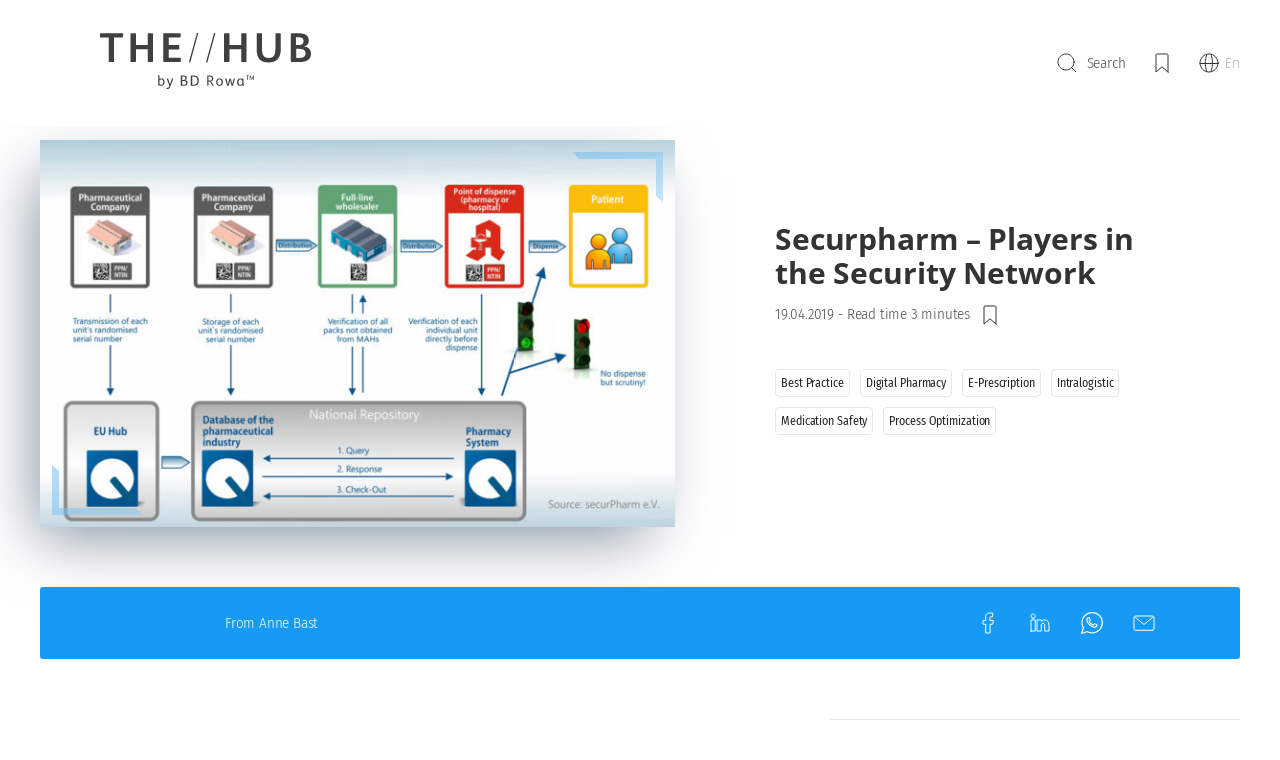

--- FILE ---
content_type: text/html; charset=UTF-8
request_url: https://rowahub.com/ja/securpharm/
body_size: 14767
content:
<!doctype html>
<html>
<head>
	<meta charset="UTF-8">
	<meta http-equiv="x-ua-compatible" content="ie=edge">
	<link rel="profile" href="http://gmpg.org/xfn/11">
	<link rel="pingback" href="https://rowahub.com/xmlrpc.php">
	<meta name="viewport" content="width=device-width, initial-scale=1, viewport-fit=cover">
    <meta name="keywords" content="">
    <meta name="format-detection" content="telephone=no">
    <link rel="shortcut icon" href="https://rowahub.com/wp-content/themes/rowa/favicon.ico?v=1.0" />
    <link rel='stylesheet' id='wp-custom-style'  href='https://rowahub.com/wp-content/themes/rowa/stylerowa.css?v1' type='text/css' media='all' />

    <title>securPharm—セキュリティネットワークのプレーヤー - BD Rowa Hub</title>
	<meta name='robots' content='index, follow, max-image-preview:large, max-snippet:-1, max-video-preview:-1' />
	<style>img:is([sizes="auto" i], [sizes^="auto," i]) { contain-intrinsic-size: 3000px 1500px }</style>
	
	<!-- This site is optimized with the Yoast SEO plugin v26.4 - https://yoast.com/wordpress/plugins/seo/ -->
	<meta name="description" content="新しいEUの偽造医薬品に関する指令は、製造業者から卸売業者、薬局に至るまで、ドイツおよびヨーロッパの医薬品サプライチェーンのすべての関係者に関わります。" />
	<link rel="canonical" href="https://rowahub.com/ja/securpharm/" />
	<meta property="og:locale" content="ja_JP" />
	<meta property="og:type" content="article" />
	<meta property="og:title" content="securPharm—セキュリティネットワークのプレーヤー - BD Rowa Hub" />
	<meta property="og:description" content="新しいEUの偽造医薬品に関する指令は、製造業者から卸売業者、薬局に至るまで、ドイツおよびヨーロッパの医薬品サプライチェーンのすべての関係者に関わります。" />
	<meta property="og:url" content="https://rowahub.com/ja/securpharm/" />
	<meta property="og:site_name" content="BD Rowa Hub" />
	<meta property="article:published_time" content="2019-04-19T08:56:24+00:00" />
	<meta property="article:modified_time" content="2022-11-18T07:48:50+00:00" />
	<meta property="og:image" content="https://rowahub.com/wp-content/uploads/2019/04/2018-10-01-End-To-End-EN.jpg" />
	<meta property="og:image:width" content="1380" />
	<meta property="og:image:height" content="860" />
	<meta property="og:image:type" content="image/jpeg" />
	<meta name="author" content="birte.goelzer@bd.com" />
	<meta name="twitter:label1" content="執筆者" />
	<meta name="twitter:data1" content="birte.goelzer@bd.com" />
	<script type="application/ld+json" class="yoast-schema-graph">{"@context":"https://schema.org","@graph":[{"@type":"WebPage","@id":"https://rowahub.com/ja/securpharm/","url":"https://rowahub.com/ja/securpharm/","name":"securPharm—セキュリティネットワークのプレーヤー - BD Rowa Hub","isPartOf":{"@id":"http://rowahub.com/ja/#website"},"primaryImageOfPage":{"@id":"https://rowahub.com/ja/securpharm/#primaryimage"},"image":{"@id":"https://rowahub.com/ja/securpharm/#primaryimage"},"thumbnailUrl":"https://rowahub.com/wp-content/uploads/2019/04/2018-10-01-End-To-End-EN.jpg","datePublished":"2019-04-19T08:56:24+00:00","dateModified":"2022-11-18T07:48:50+00:00","author":{"@id":"http://rowahub.com/ja/#/schema/person/fb8512c51ebca96f39bf9acdce45a388"},"description":"新しいEUの偽造医薬品に関する指令は、製造業者から卸売業者、薬局に至るまで、ドイツおよびヨーロッパの医薬品サプライチェーンのすべての関係者に関わります。","breadcrumb":{"@id":"https://rowahub.com/ja/securpharm/#breadcrumb"},"inLanguage":"ja","potentialAction":[{"@type":"ReadAction","target":["https://rowahub.com/ja/securpharm/"]}]},{"@type":"ImageObject","inLanguage":"ja","@id":"https://rowahub.com/ja/securpharm/#primaryimage","url":"https://rowahub.com/wp-content/uploads/2019/04/2018-10-01-End-To-End-EN.jpg","contentUrl":"https://rowahub.com/wp-content/uploads/2019/04/2018-10-01-End-To-End-EN.jpg","width":1380,"height":860},{"@type":"BreadcrumbList","@id":"https://rowahub.com/ja/securpharm/#breadcrumb","itemListElement":[{"@type":"ListItem","position":1,"name":"Home","item":"https://rowahub.com/ja/"},{"@type":"ListItem","position":2,"name":"securPharm—セキュリティネットワークのプレーヤー"}]},{"@type":"WebSite","@id":"http://rowahub.com/ja/#website","url":"http://rowahub.com/ja/","name":"BD Rowa Hub","description":"▷ Business Insights und Trends aus dem Markt","potentialAction":[{"@type":"SearchAction","target":{"@type":"EntryPoint","urlTemplate":"http://rowahub.com/ja/?s={search_term_string}"},"query-input":{"@type":"PropertyValueSpecification","valueRequired":true,"valueName":"search_term_string"}}],"inLanguage":"ja"},{"@type":"Person","@id":"http://rowahub.com/ja/#/schema/person/fb8512c51ebca96f39bf9acdce45a388","name":"birte.goelzer@bd.com","image":{"@type":"ImageObject","inLanguage":"ja","@id":"http://rowahub.com/ja/#/schema/person/image/","url":"https://secure.gravatar.com/avatar/4c058d13a5131d0947c0c7635b741600?s=96&d=mm&r=g","contentUrl":"https://secure.gravatar.com/avatar/4c058d13a5131d0947c0c7635b741600?s=96&d=mm&r=g","caption":"birte.goelzer@bd.com"},"url":"https://rowahub.com/ja/author/birte-goelzerbd-com/"}]}</script>
	<!-- / Yoast SEO plugin. -->


<link rel="alternate" type="application/rss+xml" title="BD Rowa Hub &raquo; securPharm—セキュリティネットワークのプレーヤー のコメントのフィード" href="https://rowahub.com/ja/securpharm/feed/" />
<link rel='stylesheet' id='wp-block-library-css' href='https://rowahub.com/wp-includes/css/dist/block-library/style.min.css?ver=6.7.4' type='text/css' media='all' />
<style id='classic-theme-styles-inline-css' type='text/css'>
/*! This file is auto-generated */
.wp-block-button__link{color:#fff;background-color:#32373c;border-radius:9999px;box-shadow:none;text-decoration:none;padding:calc(.667em + 2px) calc(1.333em + 2px);font-size:1.125em}.wp-block-file__button{background:#32373c;color:#fff;text-decoration:none}
</style>
<style id='global-styles-inline-css' type='text/css'>
:root{--wp--preset--aspect-ratio--square: 1;--wp--preset--aspect-ratio--4-3: 4/3;--wp--preset--aspect-ratio--3-4: 3/4;--wp--preset--aspect-ratio--3-2: 3/2;--wp--preset--aspect-ratio--2-3: 2/3;--wp--preset--aspect-ratio--16-9: 16/9;--wp--preset--aspect-ratio--9-16: 9/16;--wp--preset--color--black: #000000;--wp--preset--color--cyan-bluish-gray: #abb8c3;--wp--preset--color--white: #ffffff;--wp--preset--color--pale-pink: #f78da7;--wp--preset--color--vivid-red: #cf2e2e;--wp--preset--color--luminous-vivid-orange: #ff6900;--wp--preset--color--luminous-vivid-amber: #fcb900;--wp--preset--color--light-green-cyan: #7bdcb5;--wp--preset--color--vivid-green-cyan: #00d084;--wp--preset--color--pale-cyan-blue: #8ed1fc;--wp--preset--color--vivid-cyan-blue: #0693e3;--wp--preset--color--vivid-purple: #9b51e0;--wp--preset--gradient--vivid-cyan-blue-to-vivid-purple: linear-gradient(135deg,rgba(6,147,227,1) 0%,rgb(155,81,224) 100%);--wp--preset--gradient--light-green-cyan-to-vivid-green-cyan: linear-gradient(135deg,rgb(122,220,180) 0%,rgb(0,208,130) 100%);--wp--preset--gradient--luminous-vivid-amber-to-luminous-vivid-orange: linear-gradient(135deg,rgba(252,185,0,1) 0%,rgba(255,105,0,1) 100%);--wp--preset--gradient--luminous-vivid-orange-to-vivid-red: linear-gradient(135deg,rgba(255,105,0,1) 0%,rgb(207,46,46) 100%);--wp--preset--gradient--very-light-gray-to-cyan-bluish-gray: linear-gradient(135deg,rgb(238,238,238) 0%,rgb(169,184,195) 100%);--wp--preset--gradient--cool-to-warm-spectrum: linear-gradient(135deg,rgb(74,234,220) 0%,rgb(151,120,209) 20%,rgb(207,42,186) 40%,rgb(238,44,130) 60%,rgb(251,105,98) 80%,rgb(254,248,76) 100%);--wp--preset--gradient--blush-light-purple: linear-gradient(135deg,rgb(255,206,236) 0%,rgb(152,150,240) 100%);--wp--preset--gradient--blush-bordeaux: linear-gradient(135deg,rgb(254,205,165) 0%,rgb(254,45,45) 50%,rgb(107,0,62) 100%);--wp--preset--gradient--luminous-dusk: linear-gradient(135deg,rgb(255,203,112) 0%,rgb(199,81,192) 50%,rgb(65,88,208) 100%);--wp--preset--gradient--pale-ocean: linear-gradient(135deg,rgb(255,245,203) 0%,rgb(182,227,212) 50%,rgb(51,167,181) 100%);--wp--preset--gradient--electric-grass: linear-gradient(135deg,rgb(202,248,128) 0%,rgb(113,206,126) 100%);--wp--preset--gradient--midnight: linear-gradient(135deg,rgb(2,3,129) 0%,rgb(40,116,252) 100%);--wp--preset--font-size--small: 13px;--wp--preset--font-size--medium: 20px;--wp--preset--font-size--large: 36px;--wp--preset--font-size--x-large: 42px;--wp--preset--spacing--20: 0.44rem;--wp--preset--spacing--30: 0.67rem;--wp--preset--spacing--40: 1rem;--wp--preset--spacing--50: 1.5rem;--wp--preset--spacing--60: 2.25rem;--wp--preset--spacing--70: 3.38rem;--wp--preset--spacing--80: 5.06rem;--wp--preset--shadow--natural: 6px 6px 9px rgba(0, 0, 0, 0.2);--wp--preset--shadow--deep: 12px 12px 50px rgba(0, 0, 0, 0.4);--wp--preset--shadow--sharp: 6px 6px 0px rgba(0, 0, 0, 0.2);--wp--preset--shadow--outlined: 6px 6px 0px -3px rgba(255, 255, 255, 1), 6px 6px rgba(0, 0, 0, 1);--wp--preset--shadow--crisp: 6px 6px 0px rgba(0, 0, 0, 1);}:where(.is-layout-flex){gap: 0.5em;}:where(.is-layout-grid){gap: 0.5em;}body .is-layout-flex{display: flex;}.is-layout-flex{flex-wrap: wrap;align-items: center;}.is-layout-flex > :is(*, div){margin: 0;}body .is-layout-grid{display: grid;}.is-layout-grid > :is(*, div){margin: 0;}:where(.wp-block-columns.is-layout-flex){gap: 2em;}:where(.wp-block-columns.is-layout-grid){gap: 2em;}:where(.wp-block-post-template.is-layout-flex){gap: 1.25em;}:where(.wp-block-post-template.is-layout-grid){gap: 1.25em;}.has-black-color{color: var(--wp--preset--color--black) !important;}.has-cyan-bluish-gray-color{color: var(--wp--preset--color--cyan-bluish-gray) !important;}.has-white-color{color: var(--wp--preset--color--white) !important;}.has-pale-pink-color{color: var(--wp--preset--color--pale-pink) !important;}.has-vivid-red-color{color: var(--wp--preset--color--vivid-red) !important;}.has-luminous-vivid-orange-color{color: var(--wp--preset--color--luminous-vivid-orange) !important;}.has-luminous-vivid-amber-color{color: var(--wp--preset--color--luminous-vivid-amber) !important;}.has-light-green-cyan-color{color: var(--wp--preset--color--light-green-cyan) !important;}.has-vivid-green-cyan-color{color: var(--wp--preset--color--vivid-green-cyan) !important;}.has-pale-cyan-blue-color{color: var(--wp--preset--color--pale-cyan-blue) !important;}.has-vivid-cyan-blue-color{color: var(--wp--preset--color--vivid-cyan-blue) !important;}.has-vivid-purple-color{color: var(--wp--preset--color--vivid-purple) !important;}.has-black-background-color{background-color: var(--wp--preset--color--black) !important;}.has-cyan-bluish-gray-background-color{background-color: var(--wp--preset--color--cyan-bluish-gray) !important;}.has-white-background-color{background-color: var(--wp--preset--color--white) !important;}.has-pale-pink-background-color{background-color: var(--wp--preset--color--pale-pink) !important;}.has-vivid-red-background-color{background-color: var(--wp--preset--color--vivid-red) !important;}.has-luminous-vivid-orange-background-color{background-color: var(--wp--preset--color--luminous-vivid-orange) !important;}.has-luminous-vivid-amber-background-color{background-color: var(--wp--preset--color--luminous-vivid-amber) !important;}.has-light-green-cyan-background-color{background-color: var(--wp--preset--color--light-green-cyan) !important;}.has-vivid-green-cyan-background-color{background-color: var(--wp--preset--color--vivid-green-cyan) !important;}.has-pale-cyan-blue-background-color{background-color: var(--wp--preset--color--pale-cyan-blue) !important;}.has-vivid-cyan-blue-background-color{background-color: var(--wp--preset--color--vivid-cyan-blue) !important;}.has-vivid-purple-background-color{background-color: var(--wp--preset--color--vivid-purple) !important;}.has-black-border-color{border-color: var(--wp--preset--color--black) !important;}.has-cyan-bluish-gray-border-color{border-color: var(--wp--preset--color--cyan-bluish-gray) !important;}.has-white-border-color{border-color: var(--wp--preset--color--white) !important;}.has-pale-pink-border-color{border-color: var(--wp--preset--color--pale-pink) !important;}.has-vivid-red-border-color{border-color: var(--wp--preset--color--vivid-red) !important;}.has-luminous-vivid-orange-border-color{border-color: var(--wp--preset--color--luminous-vivid-orange) !important;}.has-luminous-vivid-amber-border-color{border-color: var(--wp--preset--color--luminous-vivid-amber) !important;}.has-light-green-cyan-border-color{border-color: var(--wp--preset--color--light-green-cyan) !important;}.has-vivid-green-cyan-border-color{border-color: var(--wp--preset--color--vivid-green-cyan) !important;}.has-pale-cyan-blue-border-color{border-color: var(--wp--preset--color--pale-cyan-blue) !important;}.has-vivid-cyan-blue-border-color{border-color: var(--wp--preset--color--vivid-cyan-blue) !important;}.has-vivid-purple-border-color{border-color: var(--wp--preset--color--vivid-purple) !important;}.has-vivid-cyan-blue-to-vivid-purple-gradient-background{background: var(--wp--preset--gradient--vivid-cyan-blue-to-vivid-purple) !important;}.has-light-green-cyan-to-vivid-green-cyan-gradient-background{background: var(--wp--preset--gradient--light-green-cyan-to-vivid-green-cyan) !important;}.has-luminous-vivid-amber-to-luminous-vivid-orange-gradient-background{background: var(--wp--preset--gradient--luminous-vivid-amber-to-luminous-vivid-orange) !important;}.has-luminous-vivid-orange-to-vivid-red-gradient-background{background: var(--wp--preset--gradient--luminous-vivid-orange-to-vivid-red) !important;}.has-very-light-gray-to-cyan-bluish-gray-gradient-background{background: var(--wp--preset--gradient--very-light-gray-to-cyan-bluish-gray) !important;}.has-cool-to-warm-spectrum-gradient-background{background: var(--wp--preset--gradient--cool-to-warm-spectrum) !important;}.has-blush-light-purple-gradient-background{background: var(--wp--preset--gradient--blush-light-purple) !important;}.has-blush-bordeaux-gradient-background{background: var(--wp--preset--gradient--blush-bordeaux) !important;}.has-luminous-dusk-gradient-background{background: var(--wp--preset--gradient--luminous-dusk) !important;}.has-pale-ocean-gradient-background{background: var(--wp--preset--gradient--pale-ocean) !important;}.has-electric-grass-gradient-background{background: var(--wp--preset--gradient--electric-grass) !important;}.has-midnight-gradient-background{background: var(--wp--preset--gradient--midnight) !important;}.has-small-font-size{font-size: var(--wp--preset--font-size--small) !important;}.has-medium-font-size{font-size: var(--wp--preset--font-size--medium) !important;}.has-large-font-size{font-size: var(--wp--preset--font-size--large) !important;}.has-x-large-font-size{font-size: var(--wp--preset--font-size--x-large) !important;}
:where(.wp-block-post-template.is-layout-flex){gap: 1.25em;}:where(.wp-block-post-template.is-layout-grid){gap: 1.25em;}
:where(.wp-block-columns.is-layout-flex){gap: 2em;}:where(.wp-block-columns.is-layout-grid){gap: 2em;}
:root :where(.wp-block-pullquote){font-size: 1.5em;line-height: 1.6;}
</style>
<link rel='stylesheet' id='theme-css-css' href='https://rowahub.com/wp-content/themes/rowa/build/main.8430455845d3f4805474.css?v=1.0' type='text/css' media='all' />
<script type="text/javascript" id="wpml-browser-redirect-js-extra">
/* <![CDATA[ */
var wpml_browser_redirect_params = {"pageLanguage":"ja","languageUrls":{"en_us":"https:\/\/rowahub.com\/en\/securpharm\/","en":"https:\/\/rowahub.com\/en\/securpharm\/","us":"https:\/\/rowahub.com\/en\/securpharm\/","nl_nl":"https:\/\/rowahub.com\/nl\/securpharm\/","nl":"https:\/\/rowahub.com\/nl\/securpharm\/","de_de":"https:\/\/rowahub.com\/de\/securpharm\/","de":"https:\/\/rowahub.com\/de\/securpharm\/","ja":"https:\/\/rowahub.com\/ja\/securpharm\/"},"cookie":{"name":"_icl_visitor_lang_js","domain":"rowahub.com","path":"\/","expiration":24}};
/* ]]> */
</script>
<script type="text/javascript" src="https://rowahub.com/wp-content/plugins/sitepress-multilingual-cms/dist/js/browser-redirect/app.js?ver=485900" id="wpml-browser-redirect-js"></script>
<link rel="https://api.w.org/" href="https://rowahub.com/ja/wp-json/" /><link rel="alternate" title="JSON" type="application/json" href="https://rowahub.com/ja/wp-json/wp/v2/posts/5995" /><link rel="EditURI" type="application/rsd+xml" title="RSD" href="https://rowahub.com/xmlrpc.php?rsd" />
<link rel='shortlink' href='https://rowahub.com/ja/?p=5995' />
<link rel="alternate" title="oEmbed (JSON)" type="application/json+oembed" href="https://rowahub.com/ja/wp-json/oembed/1.0/embed?url=https%3A%2F%2Frowahub.com%2Fja%2Fsecurpharm%2F" />
<link rel="alternate" title="oEmbed (XML)" type="text/xml+oembed" href="https://rowahub.com/ja/wp-json/oembed/1.0/embed?url=https%3A%2F%2Frowahub.com%2Fja%2Fsecurpharm%2F&#038;format=xml" />
<meta name='csrf-token' content='10afe6c125'>
    <!-- Matomo -->
<script>
  var _paq = window._paq = window._paq || [];
  /* tracker methods like "setCustomDimension" should be called before "trackPageView" */
  _paq.push(["disableCampaignParameters"]);
  _paq.push(["disableCookies"]);
  _paq.push(['trackPageView']);
  _paq.push(['enableLinkTracking']);
  (function() {
    var u="https://matomo.rowa.de/";
    _paq.push(['setTrackerUrl', u+'matomo.php']);
    _paq.push(['setSiteId', '4']);
    var d=document, g=d.createElement('script'), s=d.getElementsByTagName('script')[0];
    g.async=true; g.src=u+'matomo.js'; s.parentNode.insertBefore(g,s);
  })();
</script>
<noscript><p><img referrerpolicy="no-referrer-when-downgrade" src="https://matomo.rowa.de/matomo.php?idsite=4&amp;rec=1" style="border:0;" alt="" /></p></noscript>
<!-- End Matomo Code -->


</head>
<body class="post-template-default single single-post postid-5995 single-format-standard securpharm">


<!--[if lt IE 9]>
	<div class="browserupgrade"><p>You are using an <strong>outdated</strong> browser. Please <a href="http://browsehappy.com/">upgrade your browser</a> to improve your experience.</p></div>
<![endif]-->
	<header class="header header--with-categories">
    <div class="header__container flex justify-between">
        <div class="logo">
            <a href="https://rowahub.com/ja/">
                <svg id="Ebene_1" data-name="Ebene 1" xmlns="http://www.w3.org/2000/svg" viewBox="0 0 156 41.4"><title>logo</title><path d="M6.45,3.38H0.71A0.61,0.61,0,0,1,0,2.64V0.83A0.57,0.57,0,0,1,.68.18H16.25c0.77,0,1,.18.92,0.77L17,2.73c-0.06.49-.34,0.65-1,0.65H10.44V20.67a0.64,0.64,0,0,1-.74.77H7.22a0.65,0.65,0,0,1-.77-0.77V3.38Z" style="fill:#404041"/><path d="M39.26,20.67a0.64,0.64,0,0,1-.74.77H36.09a0.67,0.67,0,0,1-.8-0.77V12.1H26.57v8.57a0.66,0.66,0,0,1-.77.77H23.4a0.69,0.69,0,0,1-.83-0.77V0.92A0.71,0.71,0,0,1,23.4.18h2.4a0.65,0.65,0,0,1,.77.74v8h8.72v-8a0.68,0.68,0,0,1,.8-0.74h2.43a0.63,0.63,0,0,1,.74.74V20.67Z" style="fill:#404041"/><path d="M58.64,11.43a0.6,0.6,0,0,1-.74.68H50.77v6.14H59a0.64,0.64,0,0,1,.77.71V20.7a0.64,0.64,0,0,1-.74.74H47.64a0.67,0.67,0,0,1-.83-0.83V1A0.65,0.65,0,0,1,47.52.18H59.1c0.61,0,.71.28,0.65,0.71L59.53,2.73c-0.06.55-.4,0.65-1,0.65H50.77V8.94H57.9a0.6,0.6,0,0,1,.74.68v1.81Z" style="fill:#404041"/><path d="M66.83,21.41a0.33,0.33,0,0,1-.4.31H65.91c-0.21,0-.18-0.15-0.15-0.28L71.6,0.25A0.24,0.24,0,0,1,71.84,0h0.61c0.15,0,.18.12,0.15,0.28Z" style="fill:#404041"/><path d="M79.49,21.41a0.33,0.33,0,0,1-.4.31H78.57c-0.21,0-.18-0.15-0.15-0.28l5.84-21.2A0.24,0.24,0,0,1,84.5,0h0.61c0.15,0,.18.12,0.15,0.28Z" style="fill:#404041"/><path d="M108.39,20.67a0.64,0.64,0,0,1-.74.77h-2.43a0.67,0.67,0,0,1-.8-0.77V12.1H95.71v8.57a0.66,0.66,0,0,1-.77.77h-2.4a0.69,0.69,0,0,1-.83-0.77V0.92A0.71,0.71,0,0,1,92.54.18h2.4a0.65,0.65,0,0,1,.77.74v8h8.72v-8a0.68,0.68,0,0,1,.8-0.74h2.43a0.63,0.63,0,0,1,.74.74V20.67Z" style="fill:#404041"/><path d="M133.67,12c0,6.33-3,9.8-9,9.8-6.48,0-8.85-3.56-8.85-9.86v-11a0.68,0.68,0,0,1,.8-0.74h2.43a0.63,0.63,0,0,1,.74.74V11.61c0,4.52,1.17,6.85,5,6.85,3.72,0,4.88-2.46,4.88-6.85V0.92a0.66,0.66,0,0,1,.77-0.74h2.43a0.63,0.63,0,0,1,.74.74V12Z" style="fill:#404041"/><path d="M147.61,21.44H141.9c-0.65,0-.8-0.25-0.8-0.89V1c0-.65.28-0.8,0.92-0.8h4.61c4.95,0,7.71,1.51,7.71,5.19a4.4,4.4,0,0,1-3.47,4.52v0A5.2,5.2,0,0,1,156,15.24C156,20.21,152,21.44,147.61,21.44ZM146.75,3.19H145V8.91h1.6c2.24,0,3.84-.58,3.84-3.07C150.47,3.84,148.9,3.19,146.75,3.19Zm3.59,9.06a7.32,7.32,0,0,0-3.29-.55h-2v6.7h2.27a8.21,8.21,0,0,0,2.89-.4A2.91,2.91,0,0,0,152,15.11,3,3,0,0,0,150.35,12.26Z" style="fill:#404041"/><path d="M43.93,34.2a2.32,2.32,0,0,1,1.58-.63,2,2,0,0,1,1.39.49,3,3,0,0,1,.83,2.26c0,1.5-.81,2.77-2.29,2.77a2.05,2.05,0,0,1-1.58-.68l0,0.39c0,0.13-.07.18-0.22,0.18H43.21A0.18,0.18,0,0,1,43,38.78V31.5a0.18,0.18,0,0,1,.16-0.23l0.55-.08a0.16,0.16,0,0,1,.22.19V34.2Zm0,0.8v2.62a1.67,1.67,0,0,0,1.38.72c1,0,1.45-.92,1.45-2s-0.41-2-1.44-2A2.07,2.07,0,0,0,43.93,35Z" style="fill:#404041"/><path d="M53.15,33.87a0.24,0.24,0,0,1,.27-0.18H54c0.18,0,.19.1,0.14,0.22L52,39.63c-0.48,1.29-1,1.78-2.22,1.78a2,2,0,0,1-.5-0.07,0.15,0.15,0,0,1-.13-0.2l0.08-.44a0.15,0.15,0,0,1,.18-0.14,2.56,2.56,0,0,0,.42,0,1.17,1.17,0,0,0,1.2-.83l0.27-.69-2-5.19a0.14,0.14,0,0,1,.15-0.2h0.63a0.22,0.22,0,0,1,.26.15l1.43,4.09Z" style="fill:#404041"/><path d="M64.73,36.82c0,1.72-1.32,2.17-2.85,2.17H60a0.21,0.21,0,0,1-.23-0.25V31.69A0.21,0.21,0,0,1,60,31.44h1.55c1.54,0,2.57.5,2.57,1.84a1.61,1.61,0,0,1-1.32,1.66h0A1.84,1.84,0,0,1,64.73,36.82Zm-3.9-2.16h0.75a1.29,1.29,0,0,0,1.58-1.32c0-.93-0.75-1.13-1.62-1.13h-0.7v2.45Zm1,3.55c1,0,1.9-.2,1.92-1.39s-1-1.41-2-1.41H60.82v2.81h1Z" style="fill:#404041"/><path d="M72,38.19a4,4,0,0,1-2.7.8h-2a0.21,0.21,0,0,1-.23-0.25V31.69a0.21,0.21,0,0,1,.23-0.25h1.47a4.91,4.91,0,0,1,2.81.55,3.65,3.65,0,0,1,1.5,3.27A3.87,3.87,0,0,1,72,38.19Zm-0.89-5.41a3,3,0,0,0-1.93-.53h-1v5.92h0.94a2.81,2.81,0,0,0,2.16-.61,3.23,3.23,0,0,0,.8-2.33A3.1,3.1,0,0,0,71.14,32.79Z" style="fill:#404041"/><path d="M80.26,38.77a0.19,0.19,0,0,1-.21.22H79.46a0.18,0.18,0,0,1-.22-0.22V31.69a0.21,0.21,0,0,1,.23-0.25H81c1.63,0,2.76.56,2.76,2.22a2.17,2.17,0,0,1-1.54,2.09l1.8,3a0.15,0.15,0,0,1-.14.24H83.3A0.34,0.34,0,0,1,83,38.8l-1.64-2.87H80.26v2.85Zm0-3.62H81.1a1.47,1.47,0,0,0,1.67-1.49c0-1.08-.68-1.45-1.81-1.45h-0.7v2.94Z" style="fill:#404041"/><path d="M88.37,39.1c-1.7,0-2.46-1.21-2.46-2.77a2.49,2.49,0,0,1,2.52-2.75c1.7,0,2.47,1.17,2.47,2.76A2.5,2.5,0,0,1,88.37,39.1Zm0.05-4.8c-1.18,0-1.55,1-1.55,2s0.34,2.07,1.5,2.07,1.56-1,1.56-2S89.56,34.3,88.42,34.3Z" style="fill:#404041"/><path d="M97.82,37.92l1-4a0.24,0.24,0,0,1,.26-0.19h0.52c0.13,0,.18.08,0.13,0.22L98.31,38.8a0.26,0.26,0,0,1-.26.2H97.46a0.24,0.24,0,0,1-.26-0.2l-1-3.72h0l-1,3.73a0.25,0.25,0,0,1-.27.19H94.28A0.25,0.25,0,0,1,94,38.8l-1.45-4.88a0.15,0.15,0,0,1,.16-0.22H93.3a0.22,0.22,0,0,1,.26.15l1,4.06h0l1.12-4A0.2,0.2,0,0,1,96,33.7h0.49a0.17,0.17,0,0,1,.2.13l1.14,4.09h0Z" style="fill:#404041"/><path d="M105.15,38.18a2,2,0,0,1-1.64.92c-1.51,0-2.18-1.28-2.18-2.67,0-1.83,1.09-2.86,2.34-2.86a1.86,1.86,0,0,1,1.47.67V33.89a0.18,0.18,0,0,1,.21-0.2h0.48a0.18,0.18,0,0,1,.21.21v3.84c0,0.41,0,.59.24,0.59h0a0.15,0.15,0,0,1,.19.16v0.33a0.15,0.15,0,0,1-.19.16h-0.44a0.72,0.72,0,0,1-.71-0.81h0Zm0-3.07a1.53,1.53,0,0,0-1.33-.79c-0.84,0-1.48.75-1.48,2.05s0.56,2,1.35,2a1.65,1.65,0,0,0,1.46-1.11V35.11Z" style="fill:#404041"/><path d="M110.17,31.77a0.12,0.12,0,0,1-.14.11h-0.75v2.51a0.11,0.11,0,0,1-.13.13h-0.3a0.11,0.11,0,0,1-.13-0.13V31.88H108a0.1,0.1,0,0,1-.12-0.11V31.55a0.1,0.1,0,0,1,.12-0.11h2.13c0.09,0,.12,0,0.11.11Zm2.26,2.65a0.13,0.13,0,0,1-.14.1h-0.15a0.13,0.13,0,0,1-.14-0.1l-0.84-2,0,1.93a0.11,0.11,0,0,1-.13.13h-0.25a0.11,0.11,0,0,1-.13-0.13l0.08-2.82a0.11,0.11,0,0,1,.12-0.13h0.25a0.16,0.16,0,0,1,.18.12l1,2.25,0.93-2.25a0.16,0.16,0,0,1,.18-0.12h0.23a0.11,0.11,0,0,1,.12.13l0.1,2.82a0.11,0.11,0,0,1-.13.13h-0.29a0.11,0.11,0,0,1-.13-0.13l0-1.92Z" style="fill:#404041"/></svg>
            </a>
        </div>
        <div class="header__categories" data-aos="fade-down" data-aos-duration="300" data-aos-anchor-placement="top-top" data-aos-anchor=".section__filters">
                        <div class="categories">
                <div class="flex">
                    <div class="icon">
                        <svg width="6px" height="5px" viewBox="0 0 6 5" version="1.1" xmlns="http://www.w3.org/2000/svg" xmlns:xlink="http://www.w3.org/1999/xlink">
    <!-- Generator: Sketch 52.5 (67469) - http://www.bohemiancoding.com/sketch -->
    <title>ico/arrow copy 3</title>
    <desc>Created with Sketch.</desc>
    <g id="Proposal" stroke="none" stroke-width="1" fill="none" fill-rule="evenodd" stroke-linecap="round" stroke-linejoin="round">
        <g id="HP" transform="translate(-140.000000, -624.000000)" stroke="#333333">
            <g id="Group-15" transform="translate(133.000000, 616.000000)">
                <g id="ico/arrow">
                    <path d="M7,9 L10,11.9980443" id="Stroke-342-Copy"></path>
                    <path d="M10,11.9980443 L13,9" id="Stroke-343-Copy"></path>
                </g>
            </g>
        </g>
    </g>
</svg>                    </div>
                    <div class="flex flex-col items-start">
                        <div class="categories__text">
	                        カテゴリーの絞り込み                        </div>
                        <div class="categories__active_list">
                            <div>
                                <div>
                                </div>
                            </div>
                        </div>
                    </div>
                </div>
            </div>
            <div class="search">
    <button class="btn btn--search btn--open-search">
        <div class="icon">
            <div class="magnifier">
                <?xml version="1.0" encoding="UTF-8"?>
<svg width="19px" height="20px" viewBox="0 0 19 20" version="1.1" xmlns="http://www.w3.org/2000/svg" xmlns:xlink="http://www.w3.org/1999/xlink">
    <!-- Generator: Sketch 52.5 (67469) - http://www.bohemiancoding.com/sketch -->
    <g id="Proposal" stroke="none" stroke-width="1" fill="none" fill-rule="evenodd" stroke-linecap="round" stroke-linejoin="round">
        <g id="HP" transform="translate(-1136.000000, -60.000000)" stroke="#333333">
            <g id="Group-13" transform="translate(1136.000000, 60.000000)">
                <g id="ico/search">
                    <path d="M17,9 C17,13.4189091 13.4174545,17 9,17 C4.58254545,17 1,13.4189091 1,9 C1,4.58109091 4.58254545,1 9,1 C13.4174545,1 17,4.58109091 17,9 Z" id="Stroke-17"></path>
                    <path d="M19,18.9869622 L14.7559762,14.745705" id="Stroke-19"></path>
                </g>
            </g>
        </g>
    </g>
</svg>            </div>
            <div class="close">
                <svg width="16px" height="16px" viewBox="0 0 16 16" version="1.1" xmlns="http://www.w3.org/2000/svg" xmlns:xlink="http://www.w3.org/1999/xlink">
    <g id="Proposal" stroke="none" stroke-width="1" fill="none" fill-rule="evenodd">
        <g id="HP-Bookmarked!" transform="translate(-1076.000000, -62.000000)">

            <g id="Group" transform="translate(1044.000000, 31.000000)">
                <g id="Group-3">
                    <g id="ico/chat-copy-3" transform="translate(30.000000, 29.000000)" stroke="#FFFFFF" stroke-linecap="round" stroke-linejoin="round">
                        <g id="ico/close">
                            <path d="M3,3 L17.1467459,17.1375238" id="Stroke-118-Copy"></path>
                            <path d="M17.1467459,3 L3,17.1375238" id="Stroke-119-Copy"></path>
                        </g>
                    </g>
                </g>
            </g>
        </g>
    </g>
</svg>            </div>
        </div>
        <span>検索</span>
    </button>
</div>                    </div>
        <div class="header__right align-end">
            <div class="container__search" data-aos="fade-down" data-aos-duration="300" data-aos-anchor-placement="top-top" data-aos-anchor=".section__filters" data-aos-mirror="true">
                <div class="search">
    <button class="btn btn--search btn--open-search">
        <div class="icon">
            <div class="magnifier">
                <?xml version="1.0" encoding="UTF-8"?>
<svg width="19px" height="20px" viewBox="0 0 19 20" version="1.1" xmlns="http://www.w3.org/2000/svg" xmlns:xlink="http://www.w3.org/1999/xlink">
    <!-- Generator: Sketch 52.5 (67469) - http://www.bohemiancoding.com/sketch -->
    <g id="Proposal" stroke="none" stroke-width="1" fill="none" fill-rule="evenodd" stroke-linecap="round" stroke-linejoin="round">
        <g id="HP" transform="translate(-1136.000000, -60.000000)" stroke="#333333">
            <g id="Group-13" transform="translate(1136.000000, 60.000000)">
                <g id="ico/search">
                    <path d="M17,9 C17,13.4189091 13.4174545,17 9,17 C4.58254545,17 1,13.4189091 1,9 C1,4.58109091 4.58254545,1 9,1 C13.4174545,1 17,4.58109091 17,9 Z" id="Stroke-17"></path>
                    <path d="M19,18.9869622 L14.7559762,14.745705" id="Stroke-19"></path>
                </g>
            </g>
        </g>
    </g>
</svg>            </div>
            <div class="close">
                <svg width="16px" height="16px" viewBox="0 0 16 16" version="1.1" xmlns="http://www.w3.org/2000/svg" xmlns:xlink="http://www.w3.org/1999/xlink">
    <g id="Proposal" stroke="none" stroke-width="1" fill="none" fill-rule="evenodd">
        <g id="HP-Bookmarked!" transform="translate(-1076.000000, -62.000000)">

            <g id="Group" transform="translate(1044.000000, 31.000000)">
                <g id="Group-3">
                    <g id="ico/chat-copy-3" transform="translate(30.000000, 29.000000)" stroke="#FFFFFF" stroke-linecap="round" stroke-linejoin="round">
                        <g id="ico/close">
                            <path d="M3,3 L17.1467459,17.1375238" id="Stroke-118-Copy"></path>
                            <path d="M17.1467459,3 L3,17.1375238" id="Stroke-119-Copy"></path>
                        </g>
                    </g>
                </g>
            </g>
        </g>
    </g>
</svg>            </div>
        </div>
        <span>検索</span>
    </button>
</div>            </div>
            <button data-bookmarks>
                <svg width="14px" height="20px" viewBox="0 0 14 20" version="1.1" xmlns="http://www.w3.org/2000/svg" xmlns:xlink="http://www.w3.org/1999/xlink">
    <!-- Generator: Sketch 52.5 (67469) - http://www.bohemiancoding.com/sketch -->
    <g id="Proposal" stroke="none" stroke-width="1" fill="none" fill-rule="evenodd" stroke-linecap="round" stroke-linejoin="round">
        <g id="HP" transform="translate(-1237.000000, -60.000000)" stroke="#333333">
            <g id="Group-13" transform="translate(1136.000000, 60.000000)">
                <g id="ico/bookmark" transform="translate(98.000000, 0.000000)">
                    <path d="M16,19 L16,1.99339768 C16,1.44475929 15.544239,1 14.9975267,1 L5.00247329,1 C4.44882258,1 4,1.44494629 4,1.99339768 L4,19 L10,13.8571429 L16,19 Z" id="Stroke-454"></path>
                </g>
            </g>
        </g>
    </g>
</svg>            </button>
            <div class="select">
                <div class="icon">
                    <?xml version="1.0" encoding="UTF-8"?>
<svg width="20px" height="20px" viewBox="0 0 20 20" version="1.1" xmlns="http://www.w3.org/2000/svg" xmlns:xlink="http://www.w3.org/1999/xlink">
    <!-- Generator: Sketch 52.5 (67469) - http://www.bohemiancoding.com/sketch -->
    <title>ico/globe</title>
    <desc>Created with Sketch.</desc>
    <g id="Proposal" stroke="none" stroke-width="1" fill="none" fill-rule="evenodd" stroke-linecap="round" stroke-linejoin="round">
        <g id="HP" transform="translate(-1284.000000, -60.000000)" stroke="#333333">
            <g id="Group-13" transform="translate(1136.000000, 60.000000)">
                <g id="ico/globe" transform="translate(148.000000, 0.000000)">
                    <path d="M1,10.5 L19,10.5" id="Stroke-58-Copy"></path>
                    <path d="M19,10 C19,14.9705714 14.9705714,19 10,19 C5.02942857,19 1,14.9705714 1,10 C1,5.02942857 5.02942857,1 10,1 C14.9705714,1 19,5.02942857 19,10 Z" id="Stroke-65-Copy"></path>
                    <path d="M7.74951108,18.6662321 C7.74951108,18.6662321 6.33376793,14.4162321 6.33376793,10.1662321 C6.33376793,5.91623207 7.74951108,1.66623207 7.74951108,1.66623207" id="Path"></path>
                    <path d="M12.0480536,1.66623207 C12.0480536,1.66623207 13.4637968,5.91623207 13.4637968,10.1662321 C13.4637968,14.4162321 12.0480536,18.6662321 12.0480536,18.6662321" id="Path"></path>
                </g>
            </g>
        </g>
    </g>
</svg>                </div>
                                                                                                                                                                                                                                                                                    <div class="current">
                            ja                        </div>
                                                    <div class="dropdown">
                    <div>
                                                                                    <a href="https://rowahub.com/en/securpharm/">
                                    en                                </a>
                                                                                                                <a href="https://rowahub.com/nl/securpharm/">
                                    nl                                </a>
                                                                                                                <a href="https://rowahub.com/de/securpharm/">
                                    de                                </a>
                                                                                                                <a href="http://rowahub.com/fr/">
                                    fr                                </a>
                                                                                                                <a href="http://rowahub.com/it/">
                                    it                                </a>
                                                                                                                <a href="http://rowahub.com/es/">
                                    es                                </a>
                                                                                                                            </div>
                </div>
            </div>
        </div>
    </div>
    <div class="header__line">
        <div></div>
    </div>
        <div class="header__categories_list">
        <div class="header__categories_list-container filters">
            <div>
                    <div class="btn btn--medium " data-id="182">
        <span>POSと広告</span>
        <input type="checkbox" name="filter[]" />
    </div>
    <div class="btn btn--medium " data-id="186">
        <span>インタビュー</span>
        <input type="checkbox" name="filter[]" />
    </div>
    <div class="btn btn--medium " data-id="184">
        <span>イントラロジスティック</span>
        <input type="checkbox" name="filter[]" />
    </div>
    <div class="btn btn--medium " data-id="179">
        <span>これからのトピック</span>
        <input type="checkbox" name="filter[]" />
    </div>
    <div class="btn btn--medium " data-id="189">
        <span>スタッフ</span>
        <input type="checkbox" name="filter[]" />
    </div>
    <div class="btn btn--medium " data-id="188">
        <span>パートナーとの連携</span>
        <input type="checkbox" name="filter[]" />
    </div>
    <div class="btn btn--medium " data-id="183">
        <span>プロセスの最適化</span>
        <input type="checkbox" name="filter[]" />
    </div>
    <div class="btn btn--medium " data-id="185">
        <span>ベストプラクティス​</span>
        <input type="checkbox" name="filter[]" />
    </div>
    <div class="btn btn--medium " data-id="187">
        <span>店舗構築・建築</span>
        <input type="checkbox" name="filter[]" />
    </div>
    <div class="btn btn--medium " data-id="178">
        <span>薬剤の安全性</span>
        <input type="checkbox" name="filter[]" />
    </div>
    <div class="btn btn--medium " data-id="180">
        <span>薬剤師</span>
        <input type="checkbox" name="filter[]" />
    </div>
    <div class="btn btn--medium " data-id="181">
        <span>製品とサービス</span>
        <input type="checkbox" name="filter[]" />
    </div>
            </div>
            <div>
                <button class="btn btn--grey">
                    Alles löschen
                </button>
                <div class="progress-button">
                    <button class="btn btn--big btn--orange">
                        <span class="progress"></span>
                        <span>Filter</span>
                    </button>
                    <svg class="checkmark" width="10px" height="6px" viewBox="0 0 10 6" version="1.1" xmlns="http://www.w3.org/2000/svg" xmlns:xlink="http://www.w3.org/1999/xlink">
    <!-- Generator: Sketch 52.5 (67469) - http://www.bohemiancoding.com/sketch -->
    <title>Stroke 196@2x</title>
    <desc>Created with Sketch.</desc>
    <g id="Symbols" stroke="none" stroke-width="1" fill="none" fill-rule="evenodd" stroke-linecap="round" stroke-linejoin="round">
        <g id="ico/checkbox" transform="translate(-5.000000, -8.000000)" stroke="#179AF4">
            <polyline id="Stroke-196" points="13.8571429 8.70925684 8.71428571 12.5638853 6.14285714 9.99413299"></polyline>
        </g>
    </g>
</svg>

<svg class="cross" version="1.1" id="Layer_1" xmlns="http://www.w3.org/2000/svg" xmlns:xlink="http://www.w3.org/1999/xlink" x="0px" y="0px" viewBox="0 0 20 20" style="enable-background:new 0 0 20 20;" xml:space="preserve"><g><path d="M10.1,10l9.3,9.3"/><path d="M10.1,10L0.8,0.7"/><path d="M10.1,10l-9.3,9.3"/><path d="M10.1,10l9.3-9.3"/></g></svg>                </div>
            </div>
        </div>
    </div>
    <div class="header__bg"></div>
        <div class="header__search">
        <form class="header__search-container form__search" action="https://rowahub.com/ja/" method="get">
            <div>
                <div class="input input--search">
                    <input type="text" name="s" placeholder="検索" autocomplete="off" />
                </div>
                <div>
                    <button class="btn btn--search">
                        <?xml version="1.0" encoding="UTF-8"?>
<svg width="19px" height="20px" viewBox="0 0 19 20" version="1.1" xmlns="http://www.w3.org/2000/svg" xmlns:xlink="http://www.w3.org/1999/xlink">
    <!-- Generator: Sketch 52.5 (67469) - http://www.bohemiancoding.com/sketch -->
    <g id="Proposal" stroke="none" stroke-width="1" fill="none" fill-rule="evenodd" stroke-linecap="round" stroke-linejoin="round">
        <g id="HP" transform="translate(-1136.000000, -60.000000)" stroke="#333333">
            <g id="Group-13" transform="translate(1136.000000, 60.000000)">
                <g id="ico/search">
                    <path d="M17,9 C17,13.4189091 13.4174545,17 9,17 C4.58254545,17 1,13.4189091 1,9 C1,4.58109091 4.58254545,1 9,1 C13.4174545,1 17,4.58109091 17,9 Z" id="Stroke-17"></path>
                    <path d="M19,18.9869622 L14.7559762,14.745705" id="Stroke-19"></path>
                </g>
            </g>
        </g>
    </g>
</svg>                    </button>
                </div>
                <div class="search__autocomplete">
                    <div class="search__autocomplete-container">
                        <div>
                        </div>
                    </div>
                </div>
            </div>
                    </form>
    </div>
</header>
<button class="btn btn--menu btn--iphone">
    <div class="icon">
        <div class="bar">
        </div>
        <div class="bar">
        </div>
        <div class="bar">
        </div>
        <div class="bar">
        </div>
    </div>
    <div class="active__bookmarks">
        2
    </div>
</button>
<div class="menu">
    <button class="btn btn--menu">
        <div class="icon">
            <div class="bar">
            </div>
            <div class="bar">
            </div>
            <div class="bar">
            </div>
            <div class="bar">
            </div>
        </div>
        <div class="active__bookmarks">
            2
        </div>
    </button>
    <div class="menu__container">
        <div class="flex items-center">
            <div class="container__search">
                <div class="search">
    <button class="btn btn--search btn--open-search">
        <div class="icon">
            <div class="magnifier">
                <?xml version="1.0" encoding="UTF-8"?>
<svg width="19px" height="20px" viewBox="0 0 19 20" version="1.1" xmlns="http://www.w3.org/2000/svg" xmlns:xlink="http://www.w3.org/1999/xlink">
    <!-- Generator: Sketch 52.5 (67469) - http://www.bohemiancoding.com/sketch -->
    <g id="Proposal" stroke="none" stroke-width="1" fill="none" fill-rule="evenodd" stroke-linecap="round" stroke-linejoin="round">
        <g id="HP" transform="translate(-1136.000000, -60.000000)" stroke="#333333">
            <g id="Group-13" transform="translate(1136.000000, 60.000000)">
                <g id="ico/search">
                    <path d="M17,9 C17,13.4189091 13.4174545,17 9,17 C4.58254545,17 1,13.4189091 1,9 C1,4.58109091 4.58254545,1 9,1 C13.4174545,1 17,4.58109091 17,9 Z" id="Stroke-17"></path>
                    <path d="M19,18.9869622 L14.7559762,14.745705" id="Stroke-19"></path>
                </g>
            </g>
        </g>
    </g>
</svg>            </div>
            <div class="close">
                <svg width="16px" height="16px" viewBox="0 0 16 16" version="1.1" xmlns="http://www.w3.org/2000/svg" xmlns:xlink="http://www.w3.org/1999/xlink">
    <g id="Proposal" stroke="none" stroke-width="1" fill="none" fill-rule="evenodd">
        <g id="HP-Bookmarked!" transform="translate(-1076.000000, -62.000000)">

            <g id="Group" transform="translate(1044.000000, 31.000000)">
                <g id="Group-3">
                    <g id="ico/chat-copy-3" transform="translate(30.000000, 29.000000)" stroke="#FFFFFF" stroke-linecap="round" stroke-linejoin="round">
                        <g id="ico/close">
                            <path d="M3,3 L17.1467459,17.1375238" id="Stroke-118-Copy"></path>
                            <path d="M17.1467459,3 L3,17.1375238" id="Stroke-119-Copy"></path>
                        </g>
                    </g>
                </g>
            </g>
        </g>
    </g>
</svg>            </div>
        </div>
        <span>検索</span>
    </button>
</div>            </div>
            <button data-header-bookmarks>
                <img src="https://rowahub.com/wp-content/themes/rowa/src/assets/icons/bookmark.svg" alt="">
            </button>
            <div class="select">
            <div class="icon">
                    <?xml version="1.0" encoding="UTF-8"?>
<svg width="20px" height="20px" viewBox="0 0 20 20" version="1.1" xmlns="http://www.w3.org/2000/svg" xmlns:xlink="http://www.w3.org/1999/xlink">
    <!-- Generator: Sketch 52.5 (67469) - http://www.bohemiancoding.com/sketch -->
    <title>ico/globe</title>
    <desc>Created with Sketch.</desc>
    <g id="Proposal" stroke="none" stroke-width="1" fill="none" fill-rule="evenodd" stroke-linecap="round" stroke-linejoin="round">
        <g id="HP" transform="translate(-1284.000000, -60.000000)" stroke="#333333">
            <g id="Group-13" transform="translate(1136.000000, 60.000000)">
                <g id="ico/globe" transform="translate(148.000000, 0.000000)">
                    <path d="M1,10.5 L19,10.5" id="Stroke-58-Copy"></path>
                    <path d="M19,10 C19,14.9705714 14.9705714,19 10,19 C5.02942857,19 1,14.9705714 1,10 C1,5.02942857 5.02942857,1 10,1 C14.9705714,1 19,5.02942857 19,10 Z" id="Stroke-65-Copy"></path>
                    <path d="M7.74951108,18.6662321 C7.74951108,18.6662321 6.33376793,14.4162321 6.33376793,10.1662321 C6.33376793,5.91623207 7.74951108,1.66623207 7.74951108,1.66623207" id="Path"></path>
                    <path d="M12.0480536,1.66623207 C12.0480536,1.66623207 13.4637968,5.91623207 13.4637968,10.1662321 C13.4637968,14.4162321 12.0480536,18.6662321 12.0480536,18.6662321" id="Path"></path>
                </g>
            </g>
        </g>
    </g>
</svg>                </div>
                                                                                                                                                                                                                                                                                    <div class="current">
                            ja                        </div>
                                                    <div class="dropdown">
                    <div>
                                                                                    <a href="https://rowahub.com/en/securpharm/">
                                    en                                </a>
                                                                                                                <a href="https://rowahub.com/nl/securpharm/">
                                    nl                                </a>
                                                                                                                <a href="https://rowahub.com/de/securpharm/">
                                    de                                </a>
                                                                                                                <a href="http://rowahub.com/fr/">
                                    fr                                </a>
                                                                                                                <a href="http://rowahub.com/it/">
                                    it                                </a>
                                                                                                                <a href="http://rowahub.com/es/">
                                    es                                </a>
                                                                                                                            </div>
                </div>
            </div>
        </div>
        <div class="menu__filters filters">
            <div class="flex flex-wrap items-center mb-10">
                <div class="icon">
                    <svg width="6px" height="5px" viewBox="0 0 6 5" version="1.1" xmlns="http://www.w3.org/2000/svg" xmlns:xlink="http://www.w3.org/1999/xlink">
    <!-- Generator: Sketch 52.5 (67469) - http://www.bohemiancoding.com/sketch -->
    <title>ico/arrow copy 3</title>
    <desc>Created with Sketch.</desc>
    <g id="Proposal" stroke="none" stroke-width="1" fill="none" fill-rule="evenodd" stroke-linecap="round" stroke-linejoin="round">
        <g id="HP" transform="translate(-140.000000, -624.000000)" stroke="#333333">
            <g id="Group-15" transform="translate(133.000000, 616.000000)">
                <g id="ico/arrow">
                    <path d="M7,9 L10,11.9980443" id="Stroke-342-Copy"></path>
                    <path d="M10,11.9980443 L13,9" id="Stroke-343-Copy"></path>
                </g>
            </g>
        </g>
    </g>
</svg>                </div>
                <p>カテゴリーの絞り込み</p>
            </div>
            <div class="flex flex-wrap">
                    <div class="btn btn--medium " data-id="182">
        <span>POSと広告</span>
        <input type="checkbox" name="filter[]" />
    </div>
    <div class="btn btn--medium " data-id="186">
        <span>インタビュー</span>
        <input type="checkbox" name="filter[]" />
    </div>
    <div class="btn btn--medium " data-id="184">
        <span>イントラロジスティック</span>
        <input type="checkbox" name="filter[]" />
    </div>
    <div class="btn btn--medium " data-id="179">
        <span>これからのトピック</span>
        <input type="checkbox" name="filter[]" />
    </div>
    <div class="btn btn--medium " data-id="189">
        <span>スタッフ</span>
        <input type="checkbox" name="filter[]" />
    </div>
    <div class="btn btn--medium " data-id="188">
        <span>パートナーとの連携</span>
        <input type="checkbox" name="filter[]" />
    </div>
    <div class="btn btn--medium " data-id="183">
        <span>プロセスの最適化</span>
        <input type="checkbox" name="filter[]" />
    </div>
    <div class="btn btn--medium " data-id="185">
        <span>ベストプラクティス​</span>
        <input type="checkbox" name="filter[]" />
    </div>
    <div class="btn btn--medium " data-id="187">
        <span>店舗構築・建築</span>
        <input type="checkbox" name="filter[]" />
    </div>
    <div class="btn btn--medium " data-id="178">
        <span>薬剤の安全性</span>
        <input type="checkbox" name="filter[]" />
    </div>
    <div class="btn btn--medium " data-id="180">
        <span>薬剤師</span>
        <input type="checkbox" name="filter[]" />
    </div>
    <div class="btn btn--medium " data-id="181">
        <span>製品とサービス</span>
        <input type="checkbox" name="filter[]" />
    </div>
            </div>
            <div class="flex items-end">
                <div class="progress-button">
                    <button class="btn btn--big btn--orange">
                        <span class="progress"></span>
                        <span>Filter</span>
                    </button>
                    <svg class="checkmark" width="10px" height="6px" viewBox="0 0 10 6" version="1.1" xmlns="http://www.w3.org/2000/svg" xmlns:xlink="http://www.w3.org/1999/xlink">
    <!-- Generator: Sketch 52.5 (67469) - http://www.bohemiancoding.com/sketch -->
    <title>Stroke 196@2x</title>
    <desc>Created with Sketch.</desc>
    <g id="Symbols" stroke="none" stroke-width="1" fill="none" fill-rule="evenodd" stroke-linecap="round" stroke-linejoin="round">
        <g id="ico/checkbox" transform="translate(-5.000000, -8.000000)" stroke="#179AF4">
            <polyline id="Stroke-196" points="13.8571429 8.70925684 8.71428571 12.5638853 6.14285714 9.99413299"></polyline>
        </g>
    </g>
</svg>

<svg class="cross" version="1.1" id="Layer_1" xmlns="http://www.w3.org/2000/svg" xmlns:xlink="http://www.w3.org/1999/xlink" x="0px" y="0px" viewBox="0 0 20 20" style="enable-background:new 0 0 20 20;" xml:space="preserve"><g><path d="M10.1,10l9.3,9.3"/><path d="M10.1,10L0.8,0.7"/><path d="M10.1,10l-9.3,9.3"/><path d="M10.1,10l9.3-9.3"/></g></svg>                </div>
                <button class="btn btn--grey">
                    Clear filters                </button>
            </div>
        </div>
        <button class="btn btn--menu-close">
            <svg width="16px" height="16px" viewBox="0 0 16 16" version="1.1" xmlns="http://www.w3.org/2000/svg" xmlns:xlink="http://www.w3.org/1999/xlink">
    <g id="Proposal" stroke="none" stroke-width="1" fill="none" fill-rule="evenodd">
        <g id="HP-Bookmarked!" transform="translate(-1076.000000, -62.000000)">

            <g id="Group" transform="translate(1044.000000, 31.000000)">
                <g id="Group-3">
                    <g id="ico/chat-copy-3" transform="translate(30.000000, 29.000000)" stroke="#FFFFFF" stroke-linecap="round" stroke-linejoin="round">
                        <g id="ico/close">
                            <path d="M3,3 L17.1467459,17.1375238" id="Stroke-118-Copy"></path>
                            <path d="M17.1467459,3 L3,17.1375238" id="Stroke-119-Copy"></path>
                        </g>
                    </g>
                </g>
            </g>
        </g>
    </g>
</svg>        </button>
    </div>
</div>
	<div class="main-container">
<div class="blocks-container">
    <section>
        <div class="highlight" data-aos="fade-up">
    <div class="flex items-center">
                    <div class="highlight__img self-start">
                <div class="img">
                                            <figure>
                            <img src="https://rowahub.com/wp-content/uploads/2019/04/2018-10-01-End-To-End-EN-690x420.jpg" alt="">
                        </figure>
                                    </div>
            </div>
                <div class="highlight__container">
                                                <h1>securPharm—セキュリティネットワークのプレーヤー</h1>
                                                        <div class="date_read">
                    <div class="container_date_read">
                        <div class="date">
                            19.04.2019                        </div>
                        <span class="separator">-</span>
	                                            <div class="read_time">読了時間  3分</div>
                    </div>
                                            <div>
                            <div class="bookmark tooltip " data-tooltip="ブックマーク" data-id="5995" data-title="securPharm—セキュリティネットワークのプレーヤー">
    <div class="icon">
        <svg width="14px" height="20px" viewBox="0 0 14 20" version="1.1" xmlns="http://www.w3.org/2000/svg" xmlns:xlink="http://www.w3.org/1999/xlink">
    <!-- Generator: Sketch 52.5 (67469) - http://www.bohemiancoding.com/sketch -->
    <g id="Proposal" stroke="none" stroke-width="1" fill="none" fill-rule="evenodd" stroke-linecap="round" stroke-linejoin="round">
        <g id="HP" transform="translate(-1237.000000, -60.000000)" stroke="#333333">
            <g id="Group-13" transform="translate(1136.000000, 60.000000)">
                <g id="ico/bookmark" transform="translate(98.000000, 0.000000)">
                    <path d="M16,19 L16,1.99339768 C16,1.44475929 15.544239,1 14.9975267,1 L5.00247329,1 C4.44882258,1 4,1.44494629 4,1.99339768 L4,19 L10,13.8571429 L16,19 Z" id="Stroke-454"></path>
                </g>
            </g>
        </g>
    </g>
</svg>    </div>
</div>                        </div>
                                    </div>
                                                            <div class="row-categories">
                                    <div class="btn btn--small">
                        <span>イントラロジスティック</span>
                    </div>
                                    <div class="btn btn--small">
                        <span>プロセスの最適化</span>
                    </div>
                                    <div class="btn btn--small">
                        <span>ベストプラクティス​</span>
                    </div>
                                    <div class="btn btn--small">
                        <span>薬剤の安全性</span>
                    </div>
                                    <div class="btn btn--small">
                        <span>薬剤師</span>
                    </div>
                            </div>
                    </div>
    </div>
</div>
    </section>
    <section>
        <div class="share" data-aos="fade-up">
    <div>
        <div class="author">
	        著者 Anne Bast        </div>
    </div>
    </div>
    </section>
    <div class="contact-cta" data-cta-contact>
        <div class="icon icon--chat">
			<svg width="20px" height="20px" viewBox="0 0 20 20" version="1.1" xmlns="http://www.w3.org/2000/svg" xmlns:xlink="http://www.w3.org/1999/xlink">
    <!-- Generator: Sketch 52.5 (67469) - http://www.bohemiancoding.com/sketch -->
    <title>ico/chat copy 2</title>
    <desc>Created with Sketch.</desc>
    <g id="Proposal" stroke="none" stroke-width="1" fill="none" fill-rule="evenodd" stroke-linecap="round" stroke-linejoin="round">
        <g id="Articles" transform="translate(-846.000000, -711.000000)" stroke="#179AF4">
            <g id="Group-8" transform="translate(846.000000, 700.000000)">
                <g id="ico/chat" transform="translate(0.000000, 11.000000)">
                    <path d="M4.85714286,15.1336375 L4.85714286,18.988266 L10,15.1336375 L17.7142857,15.1336375 C18.4252857,15.1336375 19,14.5592979 19,13.8487614 L19,2.28487614 C19,1.57433963 18.4252857,1 17.7142857,1 L2.28571429,1 C1.57471429,1 1,1.57433963 1,2.28487614 L1,13.8487614 C1,14.5592979 1.57471429,15.1336375 2.28571429,15.1336375 L4.85714286,15.1336375 Z" id="Stroke-212"></path>
                    <path d="M6.14285714,6.13950456 L13.8571429,6.13950456 L6.14285714,6.13950456 Z M6.14285714,9.99413299 L11.2857143,9.99413299 L6.14285714,9.99413299 Z" id="Combined-Shape"></path>
                </g>
            </g>
        </g>
    </g>
</svg>        </div>
    </div>
    <section class="section-sticky">
        <div class="descriptionContact">
    <div class="flex justify-end">
                <div class="flex items-start">
                            <a href="https://rowa.de/ja/contact/" class="btn btn--contact">
                    <div class="icon icon--chat">
                        <svg width="20px" height="20px" viewBox="0 0 20 20" version="1.1" xmlns="http://www.w3.org/2000/svg" xmlns:xlink="http://www.w3.org/1999/xlink">
    <!-- Generator: Sketch 52.5 (67469) - http://www.bohemiancoding.com/sketch -->
    <title>ico/chat copy 2</title>
    <desc>Created with Sketch.</desc>
    <g id="Proposal" stroke="none" stroke-width="1" fill="none" fill-rule="evenodd" stroke-linecap="round" stroke-linejoin="round">
        <g id="Articles" transform="translate(-846.000000, -711.000000)" stroke="#179AF4">
            <g id="Group-8" transform="translate(846.000000, 700.000000)">
                <g id="ico/chat" transform="translate(0.000000, 11.000000)">
                    <path d="M4.85714286,15.1336375 L4.85714286,18.988266 L10,15.1336375 L17.7142857,15.1336375 C18.4252857,15.1336375 19,14.5592979 19,13.8487614 L19,2.28487614 C19,1.57433963 18.4252857,1 17.7142857,1 L2.28571429,1 C1.57471429,1 1,1.57433963 1,2.28487614 L1,13.8487614 C1,14.5592979 1.57471429,15.1336375 2.28571429,15.1336375 L4.85714286,15.1336375 Z" id="Stroke-212"></path>
                    <path d="M6.14285714,6.13950456 L13.8571429,6.13950456 L6.14285714,6.13950456 Z M6.14285714,9.99413299 L11.2857143,9.99413299 L6.14285714,9.99413299 Z" id="Combined-Shape"></path>
                </g>
            </g>
        </g>
    </g>
</svg>                    </div>
                    <div>
                        <div class="btn__title">
                            <p>もっと詳しく知りたい方は</br>
お問い合わせください</p>
                        </div>
                        <div class="btn__subtitle">
                            <p> </p>
                        </div>
                    </div>
                    <div class="icon icon--arrow">
                        <svg width="5px" height="6px" viewBox="0 0 5 6" version="1.1" xmlns="http://www.w3.org/2000/svg" xmlns:xlink="http://www.w3.org/1999/xlink">
    <!-- Generator: Sketch 52.5 (67469) - http://www.bohemiancoding.com/sketch -->
    <title>ico/arrow copy</title>
    <desc>Created with Sketch.</desc>
    <g id="Proposal" stroke="none" stroke-width="1" fill="none" fill-rule="evenodd" stroke-linecap="round" stroke-linejoin="round">
        <g id="Articles" transform="translate(-1180.000000, -718.000000)" stroke="#333333">
            <g id="Group-8" transform="translate(846.000000, 700.000000)">
                <g id="ico/arrow" transform="translate(336.000000, 21.000000) rotate(-90.000000) translate(-336.000000, -21.000000) translate(326.000000, 11.000000)">
                    <path d="M7,9 L10,11.9980443" id="Stroke-342-Copy"></path>
                    <path d="M10,11.9980443 L13,9" id="Stroke-343-Copy"></path>
                </g>
            </g>
        </g>
    </g>
</svg>                    </div>
                </a>
                    </div>
    </div>
</div>
    </section>
    <div class="puller">
                        <section>
                    <section class="block block--text">
    <div class="text__container">
                <div class="title" data-aos="fade-up">
            <h3>システムの中で誰がどのような役割を担うのか？</h3>
        </div>
                                <div class="wysiwyg" data-aos="fade-up">
            <p>新しいEUの偽造医薬品に関する指令は、製造業者から卸売業者、薬局に至るまで、ドイツおよびヨーロッパの医薬品サプライチェーンのすべての関係者に関わります。それぞれのプレーヤーは合法的なサプライチェーンへの偽造医薬品の導入を防止するために、このセキュリティネットワークにおいて重要な役割を担っています。この目的のために、医薬品の包装にはさまざまなセキュリティシステムが装備されています。</p>
<ul>
<li>固有のシリアル番号 &#8211; 各番号は一度だけ割り当てられます</li>
<li>改ざん防止機能 &#8211; タブまたはシール</li>
</ul>
        </div>
            </div>
</section>                </section>
                            <section>
                    <div class="block block--image" data-aos="fade-up">
    <div>
        <div>
            <figure>
                <img src="https://rowahub.com/wp-content/uploads/2019/07/Securpharm.jpg" alt="">
                            </figure>
        </div>
    </div>
</div>
                </section>
                            <section>
                    <section class="block block--text">
    <div class="text__container">
                        <div class="subtitle" data-aos="fade-up">
            <p>では、実際に誰がどのような役割を担っているのでしょうか？</p>
        </div>
                        <div class="wysiwyg" data-aos="fade-up">
            <p>新しいEUの偽造医薬品に関する指令は、製造業者から卸売業者、薬局に至るまで、ドイツおよびヨーロッパの医薬品サプライチェーンのすべての関係者に関わります。それぞれのプレーヤーは合法的なサプライチェーンへの偽造医薬品の導入を防止するために、このセキュリティネットワークにおいて重要な役割を担っています。この目的のために、医薬品の包装にはさまざまなセキュリティシステムが装備されています。</p>
        </div>
            </div>
</section>                </section>
                            <section>
                    <div class="block block--text">
    <div class="read-also">
	                <a class="block-link" href="https://rowahub.com/ja/protection-against-medicine-falsification/" target="_blank">
            </a>
	            <div>
                        <a href="https://rowahub.com/ja/protection-against-medicine-falsification/" target="_blank" class="btn btn--outer">
                <div class="icon">
                    <svg width="20px" height="19px" viewBox="0 0 20 19" version="1.1" xmlns="http://www.w3.org/2000/svg" xmlns:xlink="http://www.w3.org/1999/xlink">
    <!-- Generator: Sketch 52.5 (67469) - http://www.bohemiancoding.com/sketch -->
    <title>ico/Later Copy 2</title>
    <desc>Created with Sketch.</desc>
    <g id="Proposal" stroke="none" stroke-width="1" fill="none" fill-rule="evenodd" stroke-linecap="round" stroke-linejoin="round">
        <g id="Articles" transform="translate(-980.000000, -3973.000000)" stroke="#d7d7d7">
            <g id="Group-17" transform="translate(361.000000, 3957.000000)">
                <g id="ico/external" transform="translate(619.000000, 15.500000)">
                    <path d="M16,9 L16,17.9973924 C16,18.5500319 15.552,18.9967405 15,18.9967405 L2,18.9967405 C1.448,18.9967405 1,18.5500319 1,17.9973924 L1,5.00665794 C1,4.45069611 1.44411704,4 2.00634531,4 L10.746582,4" id="Stroke-352"></path>
                    <path d="M19,1 L6.26792866,13.7237714" id="Stroke-313"></path>
                    <polyline id="Stroke-314" points="12 1 19 1 19 7.99739244"></polyline>
                </g>
            </g>
        </g>
    </g>
</svg>                </div>
            </a>
                        <div class="flex flex-col">
                <div class="subtitle">
                    <p>こちらの記事もどうぞ</p>
                </div>
                                <div class="flex">
                    <div class="title">
                        <h3>医薬品の偽造防止</h3>
                    </div>
                </div>
                            </div>
            <div class="date_read">
                <div class="container_date_read">
                                        <div class="date">
                        <span>
                            19.07.2019                        </span>
                    </div>
                                        <span class="separator">-</span>
	                                    <div class="read_time">読了時間  4分</div>
                </div>
                <div>
                    <div class="bookmark tooltip " data-tooltip="ブックマーク" data-id="5973" data-title="医薬品の偽造防止">
    <div class="icon">
        <svg width="14px" height="20px" viewBox="0 0 14 20" version="1.1" xmlns="http://www.w3.org/2000/svg" xmlns:xlink="http://www.w3.org/1999/xlink">
    <!-- Generator: Sketch 52.5 (67469) - http://www.bohemiancoding.com/sketch -->
    <g id="Proposal" stroke="none" stroke-width="1" fill="none" fill-rule="evenodd" stroke-linecap="round" stroke-linejoin="round">
        <g id="HP" transform="translate(-1237.000000, -60.000000)" stroke="#333333">
            <g id="Group-13" transform="translate(1136.000000, 60.000000)">
                <g id="ico/bookmark" transform="translate(98.000000, 0.000000)">
                    <path d="M16,19 L16,1.99339768 C16,1.44475929 15.544239,1 14.9975267,1 L5.00247329,1 C4.44882258,1 4,1.44494629 4,1.99339768 L4,19 L10,13.8571429 L16,19 Z" id="Stroke-454"></path>
                </g>
            </g>
        </g>
    </g>
</svg>    </div>
</div>                </div>
            </div>
        </div>
    </div>
</div>
                </section>
                            <section>
                    <section class="block block--text">
    <div class="text__container">
                        <div class="subtitle" data-aos="fade-up">
            <p>製薬メーカー</p>
        </div>
                        <div class="wysiwyg" data-aos="fade-up">
            <p>サプライチェーンは製造業者から始まります。製薬メーカーは製薬工程で固有のシリアル番号を生成し、データベース（European HUB &#8211; European Medicines Verification System）にアップロードします。このシリアル番号は、バッチ番号と有効期限とともに、包装に印刷されているデータマトリックスコードに含まれています。</p>
        </div>
            </div>
</section>                </section>
                            <section>
                    <div class="block block--image" data-aos="fade-up">
    <div>
        <div>
            <figure>
                <img src="https://rowahub.com/wp-content/uploads/2019/04/Apotheken_Belieferung_Inline_530x322px.jpg" alt="">
                            </figure>
        </div>
    </div>
</div>
                </section>
                            <section>
                    <section class="block block--text">
    <div class="text__container">
                        <div class="subtitle" data-aos="fade-up">
            <p>卸売業者</p>
        </div>
                        <div class="wysiwyg" data-aos="fade-up">
            <p>卸売業者は、薬局や他の卸売業者から返品された包装物や、製薬メーカーやその委託をうけた卸売業者から供給されていない医薬品のセキュリティ対策をチェックすることだけが求められます。しかし、2月9日からは書類の一括追跡が義務化されており、ここでも文書化の必要性が高まっています。</p>
<p><strong>逆輸入業者や並行輸入業者は、</strong>輸出の際に確認が必要な医薬品をチェックし、チェックアウトすることが求められます。</p>
        </div>
            </div>
</section>                </section>
                            <section>
                    <div class="block block--image" data-aos="fade-up">
    <div>
        <div>
            <figure>
                <img src="https://rowahub.com/wp-content/uploads/2019/04/PharmacistCustomer_530x322.jpg" alt="">
                            </figure>
        </div>
    </div>
</div>
                </section>
                            <section>
                    <section class="block block--text">
    <div class="text__container">
                        <div class="subtitle" data-aos="fade-up">
            <p>薬局</p>
        </div>
                        <div class="wysiwyg" data-aos="fade-up">
            <p>薬局では、最終的なセキュリティチェックを行います。お客様に医薬品を引き渡す際にバーコードをスキャンします。その情報はリアルタイムで中央安全HUBに送信され、番号が検証されます。結果が肯定的であれば、当該製品は承認され、システムからチェックアウトされます。否定的な結果の場合、当該製品は薬局で保管され、卸売業者に返却されます。<a href="https://rowa.de/ja/industries/pharmacy/" target="_blank" rel="nofollow noopener">薬局ロボット</a>を使えば、入荷時にすでに製品がチェックされているので、売り場で気まずい思いをしなくて済むというメリットがあります。</p>
<p>&nbsp;</p>
<p><em>出典：</em></p>
<p><em>securPharm e.V.</em></p>
<p>&nbsp;</p>
<p>※海外の情報を掲載しています。すべての内容が、日本にあてはまるものではありません。</p>
        </div>
            </div>
</section>                </section>
                </div>

        <section>
        <div class="block block--text">
    <div class="row-categories" data-aos="fade-up">
                <div class="btn btn--small" data-id="184">
            <span>イントラロジスティック</span>
        </div>
                <div class="btn btn--small" data-id="183">
            <span>プロセスの最適化</span>
        </div>
                <div class="btn btn--small" data-id="185">
            <span>ベストプラクティス​</span>
        </div>
                <div class="btn btn--small" data-id="178">
            <span>薬剤の安全性</span>
        </div>
                <div class="btn btn--small" data-id="180">
            <span>薬剤師</span>
        </div>
            </div>
</div>    </section>
        <section>
        <section class="block block--separator">
    <hr class="separator">
</section>    </section>
</div>


<section class="title">
    <div class="title__container" data-aos="fade-up">
        <h2>
            関連記事        </h2>
    </div>
</section>    <section>
        
<div class="block post-list">
    <div class="flex flex-wrap">
        <div class="post post--small" data-aos="fade-up">
        <div class="img">
        <figure>
            <a href="https://rowahub.com/ja/covid-19-and-we-impact-on-pharmacies/">
                <img src="https://rowahub.com/wp-content/uploads/2020/12/sicheres-Arbeiten-Apotheke_header.jpeg" alt="Senior pharmacist dealing with a customer, both of them wearing masks due to coronavirus">
            </a>
        </figure>
    </div>
        <div class="post__container">
                <a href="https://rowahub.com/ja/covid-19-and-we-impact-on-pharmacies/">
                            <h1>
                    COVID-19 - 薬局への影響                </h1>
                    </a>
                        <div class="date_read">
            <div class="container_date_read">
                <div class="date">
                    <span>20.04.2021</span>
                </div>
                <span class="separator">-</span>
	                            <div class="read_time">読了時間  2分</div>
            </div>
            <div>
                <div class="bookmark tooltip " data-tooltip="ブックマーク" data-id="5920" data-title="COVID-19 - 薬局への影響">
    <div class="icon">
        <svg width="14px" height="20px" viewBox="0 0 14 20" version="1.1" xmlns="http://www.w3.org/2000/svg" xmlns:xlink="http://www.w3.org/1999/xlink">
    <!-- Generator: Sketch 52.5 (67469) - http://www.bohemiancoding.com/sketch -->
    <g id="Proposal" stroke="none" stroke-width="1" fill="none" fill-rule="evenodd" stroke-linecap="round" stroke-linejoin="round">
        <g id="HP" transform="translate(-1237.000000, -60.000000)" stroke="#333333">
            <g id="Group-13" transform="translate(1136.000000, 60.000000)">
                <g id="ico/bookmark" transform="translate(98.000000, 0.000000)">
                    <path d="M16,19 L16,1.99339768 C16,1.44475929 15.544239,1 14.9975267,1 L5.00247329,1 C4.44882258,1 4,1.44494629 4,1.99339768 L4,19 L10,13.8571429 L16,19 Z" id="Stroke-454"></path>
                </g>
            </g>
        </g>
    </g>
</svg>    </div>
</div>            </div>
        </div>
                            <p>パンデミックは、世界中の多くの人の行動を変えました。自宅にとどまる必要があり、店も閉まっていたため、オンライン注文件数の記録的な増加がみられたのです。これは小売店を含めた医薬品業界にも影響を与えました。</p>
                            <div class="row-categories">
                                    <div class="btn btn--small">
                        <span>プロセスの最適化</span>
                    </div>
                                    <div class="btn btn--small">
                        <span>ベストプラクティス​</span>
                    </div>
                                    <div class="btn btn--small">
                        <span>薬剤の安全性</span>
                    </div>
                                    <div class="btn btn--small">
                        <span>薬剤師</span>
                    </div>
                            </div>
            </div>
</div>
<div class="post post--small" data-aos="fade-up">
        <div class="img">
        <figure>
            <a href="https://rowahub.com/ja/how-to-improve-pharmacy-workflow-and-customer-experience/">
                <img src="https://rowahub.com/wp-content/uploads/2021/03/Apotheke-am-Unteren-Tor_Bietigheim_DE-530x322px.png" alt="">
            </a>
        </figure>
    </div>
        <div class="post__container">
                <a href="https://rowahub.com/ja/how-to-improve-pharmacy-workflow-and-customer-experience/">
                            <h1>
                    調剤ワークフローの改善と<br>顧客満足度の向上                </h1>
                    </a>
                        <div class="date_read">
            <div class="container_date_read">
                <div class="date">
                    <span>17.03.2021</span>
                </div>
                <span class="separator">-</span>
	                            <div class="read_time">読了時間  3分</div>
            </div>
            <div>
                <div class="bookmark tooltip " data-tooltip="ブックマーク" data-id="5923" data-title="調剤ワークフローの改善と<br>顧客満足度の向上">
    <div class="icon">
        <svg width="14px" height="20px" viewBox="0 0 14 20" version="1.1" xmlns="http://www.w3.org/2000/svg" xmlns:xlink="http://www.w3.org/1999/xlink">
    <!-- Generator: Sketch 52.5 (67469) - http://www.bohemiancoding.com/sketch -->
    <g id="Proposal" stroke="none" stroke-width="1" fill="none" fill-rule="evenodd" stroke-linecap="round" stroke-linejoin="round">
        <g id="HP" transform="translate(-1237.000000, -60.000000)" stroke="#333333">
            <g id="Group-13" transform="translate(1136.000000, 60.000000)">
                <g id="ico/bookmark" transform="translate(98.000000, 0.000000)">
                    <path d="M16,19 L16,1.99339768 C16,1.44475929 15.544239,1 14.9975267,1 L5.00247329,1 C4.44882258,1 4,1.44494629 4,1.99339768 L4,19 L10,13.8571429 L16,19 Z" id="Stroke-454"></path>
                </g>
            </g>
        </g>
    </g>
</svg>    </div>
</div>            </div>
        </div>
                            <p>新技術を導入した薬局は、革新的で未来的であると認識されています。「未来的な薬局」は、顧客満足の最も本質的な要素である質の高い接客を探求する薬局です。これを実現するには、日常業務を自動化し、お客様と関わる時間を増やす必要があります。</p>
                            <div class="row-categories">
                                    <div class="btn btn--small">
                        <span>プロセスの最適化</span>
                    </div>
                                    <div class="btn btn--small">
                        <span>薬剤師</span>
                    </div>
                            </div>
            </div>
</div>
<div class="post post--small" data-aos="fade-up">
        <div class="img">
        <figure>
            <a href="https://rowahub.com/ja/make-it-happen-in-2021-with-a-robot/">
                <img src="https://rowahub.com/wp-content/uploads/2020/11/Vmax_Header_EN.jpg" alt="">
            </a>
        </figure>
    </div>
        <div class="post__container">
                <a href="https://rowahub.com/ja/make-it-happen-in-2021-with-a-robot/">
                            <h1>
                    2021年、ロボット技術で実現されること                </h1>
                    </a>
                        <div class="date_read">
            <div class="container_date_read">
                <div class="date">
                    <span>26.11.2020</span>
                </div>
                <span class="separator">-</span>
	                            <div class="read_time">読了時間  5分</div>
            </div>
            <div>
                <div class="bookmark tooltip " data-tooltip="ブックマーク" data-id="5953" data-title="2021年、ロボット技術で実現されること">
    <div class="icon">
        <svg width="14px" height="20px" viewBox="0 0 14 20" version="1.1" xmlns="http://www.w3.org/2000/svg" xmlns:xlink="http://www.w3.org/1999/xlink">
    <!-- Generator: Sketch 52.5 (67469) - http://www.bohemiancoding.com/sketch -->
    <g id="Proposal" stroke="none" stroke-width="1" fill="none" fill-rule="evenodd" stroke-linecap="round" stroke-linejoin="round">
        <g id="HP" transform="translate(-1237.000000, -60.000000)" stroke="#333333">
            <g id="Group-13" transform="translate(1136.000000, 60.000000)">
                <g id="ico/bookmark" transform="translate(98.000000, 0.000000)">
                    <path d="M16,19 L16,1.99339768 C16,1.44475929 15.544239,1 14.9975267,1 L5.00247329,1 C4.44882258,1 4,1.44494629 4,1.99339768 L4,19 L10,13.8571429 L16,19 Z" id="Stroke-454"></path>
                </g>
            </g>
        </g>
    </g>
</svg>    </div>
</div>            </div>
        </div>
                            <p>2020年は誰にとってもビジネスの展望が変化した年でした。スピード、柔軟性、そして創意工夫が試され、その過程で重要な教訓が得られました。その教訓が、より良い2021年に向けて準備する際に、重要な示唆を与えてくれます。</p>
                            <div class="row-categories">
                                    <div class="btn btn--small">
                        <span>プロセスの最適化</span>
                    </div>
                                    <div class="btn btn--small">
                        <span>ベストプラクティス​</span>
                    </div>
                                    <div class="btn btn--small">
                        <span>薬剤師</span>
                    </div>
                            </div>
            </div>
</div>
    </div>
    </div>
    </section>
    <section>
</section>
<section>
<div class="block category-cloud" data-aos="fade-up">
    <div>
        <div class="title">
	        カテゴリーの絞り込み        </div>
        <div class="categories">
            <ul class="flex">
                                    <li>
                        <button class="" data-id="182">POSと広告</button>
                    </li>
                                    <li>
                        <button class="" data-id="186">インタビュー</button>
                    </li>
                                    <li>
                        <button class="" data-id="184">イントラロジスティック</button>
                    </li>
                                    <li>
                        <button class="" data-id="179">これからのトピック</button>
                    </li>
                                    <li>
                        <button class="" data-id="189">スタッフ</button>
                    </li>
                                    <li>
                        <button class="" data-id="188">パートナーとの連携</button>
                    </li>
                                    <li>
                        <button class="" data-id="183">プロセスの最適化</button>
                    </li>
                                    <li>
                        <button class="" data-id="185">ベストプラクティス​</button>
                    </li>
                                    <li>
                        <button class="" data-id="187">店舗構築・建築</button>
                    </li>
                                    <li>
                        <button class="" data-id="178">薬剤の安全性</button>
                    </li>
                                    <li>
                        <button class="" data-id="180">薬剤師</button>
                    </li>
                                    <li>
                        <button class="" data-id="181">製品とサービス</button>
                    </li>
                            </ul>
        </div>
    </div>
</div>
</section>
</div>
	<div class="container__footer overflow-hidden" >
    <footer>
        <div class="block">
            <div class="flex">
                <div class="col">
                    <span class="copyright">BD, the BD Logo and all other trademarks are trademarks of Becton, Dickinson and Company or its affiliates. ©2025 BD. All rights reserved.</span>
                </div>
                <div class="col">
                    <ul>
                        <li>
                                <a href="https://www.bd.com/ja-jp/company/about-bd" target="">会社概要</a>
                            </li><li>
                                <a href="https://www.bd.com/ja-jp/privacy-policy-on-personal-information" target="">個人情報保護方針</a>
                            </li><li>
                                <a href="https://rowa.de/ja/" target="">BDRowa</a>
                            </li><li>
                                <a href="https://www.bd.com/ja-jp" target="">日本BD</a>
                            </li>                    </ul>
                </div>
            </div>
        </div>
    </footer>
</div><div class="notification">
    <div>
        <button>
            <div class="icon">
                <svg width="16px" height="16px" viewBox="0 0 16 16" version="1.1" xmlns="http://www.w3.org/2000/svg" xmlns:xlink="http://www.w3.org/1999/xlink">
    <g id="Proposal" stroke="none" stroke-width="1" fill="none" fill-rule="evenodd">
        <g id="HP-Bookmarked!" transform="translate(-1076.000000, -62.000000)">

            <g id="Group" transform="translate(1044.000000, 31.000000)">
                <g id="Group-3">
                    <g id="ico/chat-copy-3" transform="translate(30.000000, 29.000000)" stroke="#FFFFFF" stroke-linecap="round" stroke-linejoin="round">
                        <g id="ico/close">
                            <path d="M3,3 L17.1467459,17.1375238" id="Stroke-118-Copy"></path>
                            <path d="M17.1467459,3 L3,17.1375238" id="Stroke-119-Copy"></path>
                        </g>
                    </g>
                </g>
            </g>
        </g>
    </g>
</svg>            </div>
        </button>
    </div>
    <div>
        <div class="notification__subtitle" data-subtitle="ブックマーク" data-subtitle-remove="ブックマーク">
            <p>ブックマーク</p>
        </div>
        <div class="notification__title" data-title-remove="削除しました">
            <p>Article name lorem ipsum dolor sit amet</p>
        </div>
    </div>
</div><div class="overlay overlay--contact">
    <div>
        <div>
            <div class="overlay__container">
                <div>
                    <h3>もっと詳しく知りたい方は</br>
お問い合わせください</h3>
                    <p> </p>
                    <form action="" data-type="contact_form">
                        <input type="hidden" data-type="hidden" name="utm_campaign" value="">
                        <input type="hidden" data-type="hidden" name="utm_source" value="">
                        <input type="hidden" data-type="hidden" name="utm_medium" value="">
                        <input type="hidden" data-type="hidden" name="utm_content" value="">
                        <input type="hidden" data-type="hidden" name="utm_term" value="">
                        <input type="hidden" data-type="hidden" name="site_url" value="https://rowahub.com/ja/securpharm/">
                        <div class="input">
                            <input type="email" data-type="email" name="email" data-required="true" />
                            <label>
			                    E-mail<sup>*</sup>
                            </label>
                        </div>
                        <div class="input">
                            <input type="text" data-type="text" name="name" data-required="true" />
                            <label>
	                            Name<sup>*</sup>
                            </label>
                        </div>
                        <div class="input">
                            <input type="text" data-type="text" name="company" />
                            <label>
	                            Company                            </label>
                        </div>
                        <div class="input">
                            <input type="text" data-type="text" name="address" />
                            <label>
			                    Address                            </label>
                        </div>
                        <div class="input">
                            <input type="text" data-type="text" name="zip" />
                            <label>
			                    Zip                            </label>
                        </div>
                        <div class="input">
                            <input type="text" data-type="text" name="location" />
                            <label>
			                    Location                            </label>
                        </div>
                        <div class="input">
                            <input type="text" data-type="text" name="country" />
                            <label>
			                    Country                            </label>
                        </div>
                        <div class="input">
                            <input type="text" data-type="number" name="phone" />
                            <label>
	                            Number                            </label>
                        </div>
                        <div class="input">
                            <input type="text" data-type="text" name="message" data-required="true" />
                            <label>
			                    Your message<sup>*</sup>
                            </label>
                        </div>
                        <div class="input input--checkbox">
                            <input type="checkbox" data-type="checkbox" name="agreement" required data-required="true" />
                            <label>
	                            I agree that my data will be collected, used and stored to process my request from Rowa.<sup>*</sup>
                            </label>
                        </div>
                        <div class="progress-button  mt-40">
                            <button class="btn btn--big">
                                <span class="progress"></span>
                                <span>Send</span>
                            </button>

                            <svg class="checkmark" width="10px" height="6px" viewBox="0 0 10 6" version="1.1" xmlns="http://www.w3.org/2000/svg" xmlns:xlink="http://www.w3.org/1999/xlink">
    <!-- Generator: Sketch 52.5 (67469) - http://www.bohemiancoding.com/sketch -->
    <title>Stroke 196@2x</title>
    <desc>Created with Sketch.</desc>
    <g id="Symbols" stroke="none" stroke-width="1" fill="none" fill-rule="evenodd" stroke-linecap="round" stroke-linejoin="round">
        <g id="ico/checkbox" transform="translate(-5.000000, -8.000000)" stroke="#179AF4">
            <polyline id="Stroke-196" points="13.8571429 8.70925684 8.71428571 12.5638853 6.14285714 9.99413299"></polyline>
        </g>
    </g>
</svg>

<svg class="cross" version="1.1" id="Layer_1" xmlns="http://www.w3.org/2000/svg" xmlns:xlink="http://www.w3.org/1999/xlink" x="0px" y="0px" viewBox="0 0 20 20" style="enable-background:new 0 0 20 20;" xml:space="preserve"><g><path d="M10.1,10l9.3,9.3"/><path d="M10.1,10L0.8,0.7"/><path d="M10.1,10l-9.3,9.3"/><path d="M10.1,10l9.3-9.3"/></g></svg>                        </div>
                    </form>
                    <div class="success-message hide">
                        <h4>Thank you for your request. We will contact you as soon as possible.</h4>
                    </div>
                </div>
            </div>
            <div>
                <div class="btn btn--close btn--bar">
                    <div class="icon">
                        <svg width="5px" height="6px" viewBox="0 0 5 6" version="1.1" xmlns="http://www.w3.org/2000/svg" xmlns:xlink="http://www.w3.org/1999/xlink">
    <!-- Generator: Sketch 52.5 (67469) - http://www.bohemiancoding.com/sketch -->
    <title>ico/arrow copy</title>
    <desc>Created with Sketch.</desc>
    <g id="Proposal" stroke="none" stroke-width="1" fill="none" fill-rule="evenodd" stroke-linecap="round" stroke-linejoin="round">
        <g id="Articles" transform="translate(-1180.000000, -718.000000)" stroke="#333333">
            <g id="Group-8" transform="translate(846.000000, 700.000000)">
                <g id="ico/arrow" transform="translate(336.000000, 21.000000) rotate(-90.000000) translate(-336.000000, -21.000000) translate(326.000000, 11.000000)">
                    <path d="M7,9 L10,11.9980443" id="Stroke-342-Copy"></path>
                    <path d="M10,11.9980443 L13,9" id="Stroke-343-Copy"></path>
                </g>
            </g>
        </g>
    </g>
</svg>                    </div>
                </div>
            </div>
        </div>
    </div>
</div>
<div class="overlay overlay--newsletter">
    <div>
        <div>
            <div class="overlay__container">
                <div>
                    <h3>Subscribe our newsletter</h3>
                    <p>Do not miss any news.</p>
                    <form action="" data-type="newsletter_form">
                        <div class="input">
                            <input type="email" data-type="email" data-required="true" name="email" />
                            <label>
			                    Email<sup>*</sup>
                            </label>
                        </div>
                        <div class="input">
                            <input type="text" data-type="text" name="firstname" />
                            <label>
	                            First Name                            </label>
                        </div>
                        <div class="input">
                            <input type="text" data-type="text" name="lastname" />
                            <label>
	                            Last Name                            </label>
                        </div>
                        <div class="input">
                            <p>I want to receive news regarding following topics:</p>
                        </div>
                        <div class="input input--checkbox">
                            <input type="checkbox" data-type="checkbox" name="pratice" />
                            <label>
	                            Practice                            </label>
                        </div>
                        <div class="input input--checkbox">
                            <input type="checkbox" data-type="checkbox" name="shopfitting" />
                            <label>
	                            Shopfitting & architecture                            </label>
                        </div>
                        <div class="input input--checkbox">
                            <input type="checkbox" data-type="checkbox" name="digitalisation" />
                            <label>
	                            Digitalisation                            </label>
                        </div>
                        <div class="input input--checkbox">
                            <input type="checkbox" data-type="checkbox" name="trends" />
                            <label>
			                    Trends                            </label>
                        </div>
                        <div class="input input--checkbox">
                            <input type="checkbox" data-type="checkbox" name="agreement" required data-required="true" />
                            <label>
	                            I accept that my data for the newsletter will be saved and processed. I can unsubscribe anytime.<sup>*</sup>
                            </label>
                        </div>
                        <div class="progress-button  mt-40">
                            <button class="btn btn--big">
                                <span class="progress"></span>
                                <span>Subscribe</span>
                            </button>

                            <svg class="checkmark" width="10px" height="6px" viewBox="0 0 10 6" version="1.1" xmlns="http://www.w3.org/2000/svg" xmlns:xlink="http://www.w3.org/1999/xlink">
    <!-- Generator: Sketch 52.5 (67469) - http://www.bohemiancoding.com/sketch -->
    <title>Stroke 196@2x</title>
    <desc>Created with Sketch.</desc>
    <g id="Symbols" stroke="none" stroke-width="1" fill="none" fill-rule="evenodd" stroke-linecap="round" stroke-linejoin="round">
        <g id="ico/checkbox" transform="translate(-5.000000, -8.000000)" stroke="#179AF4">
            <polyline id="Stroke-196" points="13.8571429 8.70925684 8.71428571 12.5638853 6.14285714 9.99413299"></polyline>
        </g>
    </g>
</svg>

<svg class="cross" version="1.1" id="Layer_1" xmlns="http://www.w3.org/2000/svg" xmlns:xlink="http://www.w3.org/1999/xlink" x="0px" y="0px" viewBox="0 0 20 20" style="enable-background:new 0 0 20 20;" xml:space="preserve"><g><path d="M10.1,10l9.3,9.3"/><path d="M10.1,10L0.8,0.7"/><path d="M10.1,10l-9.3,9.3"/><path d="M10.1,10l9.3-9.3"/></g></svg>                        </div>

                    </form>
                    <div class="success-message hide">
                        <h4>Thank you. Please confirm your subscription by clicking the respective link in the email we just sent you. </h4>
                    </div>
                </div>
            </div>
            <div>
                <div class="btn btn--close btn--bar">
                    <div class="icon">
                        <svg width="5px" height="6px" viewBox="0 0 5 6" version="1.1" xmlns="http://www.w3.org/2000/svg" xmlns:xlink="http://www.w3.org/1999/xlink">
    <!-- Generator: Sketch 52.5 (67469) - http://www.bohemiancoding.com/sketch -->
    <title>ico/arrow copy</title>
    <desc>Created with Sketch.</desc>
    <g id="Proposal" stroke="none" stroke-width="1" fill="none" fill-rule="evenodd" stroke-linecap="round" stroke-linejoin="round">
        <g id="Articles" transform="translate(-1180.000000, -718.000000)" stroke="#333333">
            <g id="Group-8" transform="translate(846.000000, 700.000000)">
                <g id="ico/arrow" transform="translate(336.000000, 21.000000) rotate(-90.000000) translate(-336.000000, -21.000000) translate(326.000000, 11.000000)">
                    <path d="M7,9 L10,11.9980443" id="Stroke-342-Copy"></path>
                    <path d="M10,11.9980443 L13,9" id="Stroke-343-Copy"></path>
                </g>
            </g>
        </g>
    </g>
</svg>                    </div>
                </div>
            </div>
        </div>

    </div>
</div>
<div class="overlay overlay--bookmarks">
    <div>
        <div>
            <div class="overlay__container">
                <div>
                    <div class="overlay__header">
                        <h3>ブックマーク一覧</h3>
                        <p>  <span class="total_bookmarks">0</span> 記事をブックマーク中です</p>
                    </div>
                    <div class="overlay__bookmarks" data-confirm-message="このブックマークを削除してもよろしいですか？">
                                            </div>
                </div>
            </div>
            <div>
                <div class="btn btn--close btn--bar">
                    <div class="icon">
                        <svg width="5px" height="6px" viewBox="0 0 5 6" version="1.1" xmlns="http://www.w3.org/2000/svg" xmlns:xlink="http://www.w3.org/1999/xlink">
    <!-- Generator: Sketch 52.5 (67469) - http://www.bohemiancoding.com/sketch -->
    <title>ico/arrow copy</title>
    <desc>Created with Sketch.</desc>
    <g id="Proposal" stroke="none" stroke-width="1" fill="none" fill-rule="evenodd" stroke-linecap="round" stroke-linejoin="round">
        <g id="Articles" transform="translate(-1180.000000, -718.000000)" stroke="#333333">
            <g id="Group-8" transform="translate(846.000000, 700.000000)">
                <g id="ico/arrow" transform="translate(336.000000, 21.000000) rotate(-90.000000) translate(-336.000000, -21.000000) translate(326.000000, 11.000000)">
                    <path d="M7,9 L10,11.9980443" id="Stroke-342-Copy"></path>
                    <path d="M10,11.9980443 L13,9" id="Stroke-343-Copy"></path>
                </g>
            </g>
        </g>
    </g>
</svg>                    </div>
                </div>
            </div>
        </div>
    </div>
</div>
	<script type="text/javascript">
	    window.siteUrl = 'https://rowahub.com';
	    window.assetsUrl = 'https://rowahub.com/wp-content/themes/rowa/build/';
	    window.currentPage = 'make-it-happen-in-2021-with-a-robot';
        window.ajaxUrl = 'https://rowahub.com/wp-admin/admin-ajax.php';
	    window.langCode = 'ja';
	    	    window.searchString = ''
    </script>
		<script>
		const modernBrowser = (
			'Promise' in window &&
			'remove' in Element.prototype &&
			'remove' in CharacterData.prototype &&
			'remove' in DocumentType.prototype
		);

		if ( !modernBrowser ) {
			const scriptElement = document.createElement('script');

			scriptElement.async = false;
			scriptElement.src = window.assetsUrl+'polyfills.c9391334.js';
			document.head.appendChild(scriptElement);
		}
	</script>
		<script type="text/javascript" src="https://rowahub.com/wp-content/themes/rowa/build/main.c9391334.js?v=1.0" id="theme-js-js"></script>


</body>
</html>


--- FILE ---
content_type: text/html; charset=UTF-8
request_url: https://rowahub.com/en/securpharm/
body_size: 15717
content:
<!doctype html>
<html>
<head>
	<meta charset="UTF-8">
	<meta http-equiv="x-ua-compatible" content="ie=edge">
	<link rel="profile" href="http://gmpg.org/xfn/11">
	<link rel="pingback" href="https://rowahub.com/xmlrpc.php">
	<meta name="viewport" content="width=device-width, initial-scale=1, viewport-fit=cover">
    <meta name="keywords" content="">
    <meta name="format-detection" content="telephone=no">
    <link rel="shortcut icon" href="https://rowahub.com/wp-content/themes/rowa/favicon.ico?v=1.0" />
    <link rel='stylesheet' id='wp-custom-style'  href='https://rowahub.com/wp-content/themes/rowa/stylerowa.css?v1' type='text/css' media='all' />

    <title>Securpharm – Players in the Security Network - BD Rowa Hub</title>
	<meta name='robots' content='index, follow, max-image-preview:large, max-snippet:-1, max-video-preview:-1' />
	<style>img:is([sizes="auto" i], [sizes^="auto," i]) { contain-intrinsic-size: 3000px 1500px }</style>
	
	<!-- This site is optimized with the Yoast SEO plugin v26.4 - https://yoast.com/wordpress/plugins/seo/ -->
	<meta name="description" content="Alles rund um die Themen Digitalisierung, Praxisbeispiele, Ladenbau &amp; Trends. Informieren Sie sich jetzt über die neuesten Insights und Trends der Branche.✓" />
	<link rel="canonical" href="https://rowahub.com/en/securpharm/" />
	<meta property="og:locale" content="en_US" />
	<meta property="og:type" content="article" />
	<meta property="og:title" content="Securpharm – Players in the Security Network - BD Rowa Hub" />
	<meta property="og:description" content="Alles rund um die Themen Digitalisierung, Praxisbeispiele, Ladenbau &amp; Trends. Informieren Sie sich jetzt über die neuesten Insights und Trends der Branche.✓" />
	<meta property="og:url" content="https://rowahub.com/en/securpharm/" />
	<meta property="og:site_name" content="BD Rowa Hub" />
	<meta property="article:published_time" content="2019-04-19T08:56:24+00:00" />
	<meta property="article:modified_time" content="2023-02-09T15:33:29+00:00" />
	<meta property="og:image" content="https://rowahub.com/wp-content/uploads/2019/04/2018-10-01-End-To-End-EN.jpg" />
	<meta property="og:image:width" content="1380" />
	<meta property="og:image:height" content="860" />
	<meta property="og:image:type" content="image/jpeg" />
	<meta name="author" content="birte.goelzer@bd.com" />
	<meta name="twitter:label1" content="Written by" />
	<meta name="twitter:data1" content="birte.goelzer@bd.com" />
	<script type="application/ld+json" class="yoast-schema-graph">{"@context":"https://schema.org","@graph":[{"@type":"WebPage","@id":"https://rowahub.com/en/securpharm/","url":"https://rowahub.com/en/securpharm/","name":"Securpharm – Players in the Security Network - BD Rowa Hub","isPartOf":{"@id":"http://rowahub.com/en/#website"},"primaryImageOfPage":{"@id":"https://rowahub.com/en/securpharm/#primaryimage"},"image":{"@id":"https://rowahub.com/en/securpharm/#primaryimage"},"thumbnailUrl":"https://rowahub.com/wp-content/uploads/2019/04/2018-10-01-End-To-End-EN.jpg","datePublished":"2019-04-19T08:56:24+00:00","dateModified":"2023-02-09T15:33:29+00:00","author":{"@id":"http://rowahub.com/en/#/schema/person/fb8512c51ebca96f39bf9acdce45a388"},"description":"Alles rund um die Themen Digitalisierung, Praxisbeispiele, Ladenbau & Trends. Informieren Sie sich jetzt über die neuesten Insights und Trends der Branche.✓","breadcrumb":{"@id":"https://rowahub.com/en/securpharm/#breadcrumb"},"inLanguage":"en-US","potentialAction":[{"@type":"ReadAction","target":["https://rowahub.com/en/securpharm/"]}]},{"@type":"ImageObject","inLanguage":"en-US","@id":"https://rowahub.com/en/securpharm/#primaryimage","url":"https://rowahub.com/wp-content/uploads/2019/04/2018-10-01-End-To-End-EN.jpg","contentUrl":"https://rowahub.com/wp-content/uploads/2019/04/2018-10-01-End-To-End-EN.jpg","width":1380,"height":860},{"@type":"BreadcrumbList","@id":"https://rowahub.com/en/securpharm/#breadcrumb","itemListElement":[{"@type":"ListItem","position":1,"name":"Home","item":"http://rowahub.com/en/"},{"@type":"ListItem","position":2,"name":"Securpharm – Players in the Security Network"}]},{"@type":"WebSite","@id":"http://rowahub.com/en/#website","url":"http://rowahub.com/en/","name":"BD Rowa Hub","description":"▷ Business Insights und Trends aus dem Markt","potentialAction":[{"@type":"SearchAction","target":{"@type":"EntryPoint","urlTemplate":"http://rowahub.com/en/?s={search_term_string}"},"query-input":{"@type":"PropertyValueSpecification","valueRequired":true,"valueName":"search_term_string"}}],"inLanguage":"en-US"},{"@type":"Person","@id":"http://rowahub.com/en/#/schema/person/fb8512c51ebca96f39bf9acdce45a388","name":"birte.goelzer@bd.com","image":{"@type":"ImageObject","inLanguage":"en-US","@id":"http://rowahub.com/en/#/schema/person/image/","url":"https://secure.gravatar.com/avatar/4c058d13a5131d0947c0c7635b741600?s=96&d=mm&r=g","contentUrl":"https://secure.gravatar.com/avatar/4c058d13a5131d0947c0c7635b741600?s=96&d=mm&r=g","caption":"birte.goelzer@bd.com"},"url":"https://rowahub.com/en/author/birte-goelzerbd-com/"}]}</script>
	<!-- / Yoast SEO plugin. -->


<link rel="alternate" type="application/rss+xml" title="BD Rowa Hub &raquo; Securpharm – Players in the Security Network Comments Feed" href="https://rowahub.com/en/securpharm/feed/" />
<link rel='stylesheet' id='wp-block-library-css' href='https://rowahub.com/wp-includes/css/dist/block-library/style.min.css?ver=6.7.4' type='text/css' media='all' />
<style id='classic-theme-styles-inline-css' type='text/css'>
/*! This file is auto-generated */
.wp-block-button__link{color:#fff;background-color:#32373c;border-radius:9999px;box-shadow:none;text-decoration:none;padding:calc(.667em + 2px) calc(1.333em + 2px);font-size:1.125em}.wp-block-file__button{background:#32373c;color:#fff;text-decoration:none}
</style>
<style id='global-styles-inline-css' type='text/css'>
:root{--wp--preset--aspect-ratio--square: 1;--wp--preset--aspect-ratio--4-3: 4/3;--wp--preset--aspect-ratio--3-4: 3/4;--wp--preset--aspect-ratio--3-2: 3/2;--wp--preset--aspect-ratio--2-3: 2/3;--wp--preset--aspect-ratio--16-9: 16/9;--wp--preset--aspect-ratio--9-16: 9/16;--wp--preset--color--black: #000000;--wp--preset--color--cyan-bluish-gray: #abb8c3;--wp--preset--color--white: #ffffff;--wp--preset--color--pale-pink: #f78da7;--wp--preset--color--vivid-red: #cf2e2e;--wp--preset--color--luminous-vivid-orange: #ff6900;--wp--preset--color--luminous-vivid-amber: #fcb900;--wp--preset--color--light-green-cyan: #7bdcb5;--wp--preset--color--vivid-green-cyan: #00d084;--wp--preset--color--pale-cyan-blue: #8ed1fc;--wp--preset--color--vivid-cyan-blue: #0693e3;--wp--preset--color--vivid-purple: #9b51e0;--wp--preset--gradient--vivid-cyan-blue-to-vivid-purple: linear-gradient(135deg,rgba(6,147,227,1) 0%,rgb(155,81,224) 100%);--wp--preset--gradient--light-green-cyan-to-vivid-green-cyan: linear-gradient(135deg,rgb(122,220,180) 0%,rgb(0,208,130) 100%);--wp--preset--gradient--luminous-vivid-amber-to-luminous-vivid-orange: linear-gradient(135deg,rgba(252,185,0,1) 0%,rgba(255,105,0,1) 100%);--wp--preset--gradient--luminous-vivid-orange-to-vivid-red: linear-gradient(135deg,rgba(255,105,0,1) 0%,rgb(207,46,46) 100%);--wp--preset--gradient--very-light-gray-to-cyan-bluish-gray: linear-gradient(135deg,rgb(238,238,238) 0%,rgb(169,184,195) 100%);--wp--preset--gradient--cool-to-warm-spectrum: linear-gradient(135deg,rgb(74,234,220) 0%,rgb(151,120,209) 20%,rgb(207,42,186) 40%,rgb(238,44,130) 60%,rgb(251,105,98) 80%,rgb(254,248,76) 100%);--wp--preset--gradient--blush-light-purple: linear-gradient(135deg,rgb(255,206,236) 0%,rgb(152,150,240) 100%);--wp--preset--gradient--blush-bordeaux: linear-gradient(135deg,rgb(254,205,165) 0%,rgb(254,45,45) 50%,rgb(107,0,62) 100%);--wp--preset--gradient--luminous-dusk: linear-gradient(135deg,rgb(255,203,112) 0%,rgb(199,81,192) 50%,rgb(65,88,208) 100%);--wp--preset--gradient--pale-ocean: linear-gradient(135deg,rgb(255,245,203) 0%,rgb(182,227,212) 50%,rgb(51,167,181) 100%);--wp--preset--gradient--electric-grass: linear-gradient(135deg,rgb(202,248,128) 0%,rgb(113,206,126) 100%);--wp--preset--gradient--midnight: linear-gradient(135deg,rgb(2,3,129) 0%,rgb(40,116,252) 100%);--wp--preset--font-size--small: 13px;--wp--preset--font-size--medium: 20px;--wp--preset--font-size--large: 36px;--wp--preset--font-size--x-large: 42px;--wp--preset--spacing--20: 0.44rem;--wp--preset--spacing--30: 0.67rem;--wp--preset--spacing--40: 1rem;--wp--preset--spacing--50: 1.5rem;--wp--preset--spacing--60: 2.25rem;--wp--preset--spacing--70: 3.38rem;--wp--preset--spacing--80: 5.06rem;--wp--preset--shadow--natural: 6px 6px 9px rgba(0, 0, 0, 0.2);--wp--preset--shadow--deep: 12px 12px 50px rgba(0, 0, 0, 0.4);--wp--preset--shadow--sharp: 6px 6px 0px rgba(0, 0, 0, 0.2);--wp--preset--shadow--outlined: 6px 6px 0px -3px rgba(255, 255, 255, 1), 6px 6px rgba(0, 0, 0, 1);--wp--preset--shadow--crisp: 6px 6px 0px rgba(0, 0, 0, 1);}:where(.is-layout-flex){gap: 0.5em;}:where(.is-layout-grid){gap: 0.5em;}body .is-layout-flex{display: flex;}.is-layout-flex{flex-wrap: wrap;align-items: center;}.is-layout-flex > :is(*, div){margin: 0;}body .is-layout-grid{display: grid;}.is-layout-grid > :is(*, div){margin: 0;}:where(.wp-block-columns.is-layout-flex){gap: 2em;}:where(.wp-block-columns.is-layout-grid){gap: 2em;}:where(.wp-block-post-template.is-layout-flex){gap: 1.25em;}:where(.wp-block-post-template.is-layout-grid){gap: 1.25em;}.has-black-color{color: var(--wp--preset--color--black) !important;}.has-cyan-bluish-gray-color{color: var(--wp--preset--color--cyan-bluish-gray) !important;}.has-white-color{color: var(--wp--preset--color--white) !important;}.has-pale-pink-color{color: var(--wp--preset--color--pale-pink) !important;}.has-vivid-red-color{color: var(--wp--preset--color--vivid-red) !important;}.has-luminous-vivid-orange-color{color: var(--wp--preset--color--luminous-vivid-orange) !important;}.has-luminous-vivid-amber-color{color: var(--wp--preset--color--luminous-vivid-amber) !important;}.has-light-green-cyan-color{color: var(--wp--preset--color--light-green-cyan) !important;}.has-vivid-green-cyan-color{color: var(--wp--preset--color--vivid-green-cyan) !important;}.has-pale-cyan-blue-color{color: var(--wp--preset--color--pale-cyan-blue) !important;}.has-vivid-cyan-blue-color{color: var(--wp--preset--color--vivid-cyan-blue) !important;}.has-vivid-purple-color{color: var(--wp--preset--color--vivid-purple) !important;}.has-black-background-color{background-color: var(--wp--preset--color--black) !important;}.has-cyan-bluish-gray-background-color{background-color: var(--wp--preset--color--cyan-bluish-gray) !important;}.has-white-background-color{background-color: var(--wp--preset--color--white) !important;}.has-pale-pink-background-color{background-color: var(--wp--preset--color--pale-pink) !important;}.has-vivid-red-background-color{background-color: var(--wp--preset--color--vivid-red) !important;}.has-luminous-vivid-orange-background-color{background-color: var(--wp--preset--color--luminous-vivid-orange) !important;}.has-luminous-vivid-amber-background-color{background-color: var(--wp--preset--color--luminous-vivid-amber) !important;}.has-light-green-cyan-background-color{background-color: var(--wp--preset--color--light-green-cyan) !important;}.has-vivid-green-cyan-background-color{background-color: var(--wp--preset--color--vivid-green-cyan) !important;}.has-pale-cyan-blue-background-color{background-color: var(--wp--preset--color--pale-cyan-blue) !important;}.has-vivid-cyan-blue-background-color{background-color: var(--wp--preset--color--vivid-cyan-blue) !important;}.has-vivid-purple-background-color{background-color: var(--wp--preset--color--vivid-purple) !important;}.has-black-border-color{border-color: var(--wp--preset--color--black) !important;}.has-cyan-bluish-gray-border-color{border-color: var(--wp--preset--color--cyan-bluish-gray) !important;}.has-white-border-color{border-color: var(--wp--preset--color--white) !important;}.has-pale-pink-border-color{border-color: var(--wp--preset--color--pale-pink) !important;}.has-vivid-red-border-color{border-color: var(--wp--preset--color--vivid-red) !important;}.has-luminous-vivid-orange-border-color{border-color: var(--wp--preset--color--luminous-vivid-orange) !important;}.has-luminous-vivid-amber-border-color{border-color: var(--wp--preset--color--luminous-vivid-amber) !important;}.has-light-green-cyan-border-color{border-color: var(--wp--preset--color--light-green-cyan) !important;}.has-vivid-green-cyan-border-color{border-color: var(--wp--preset--color--vivid-green-cyan) !important;}.has-pale-cyan-blue-border-color{border-color: var(--wp--preset--color--pale-cyan-blue) !important;}.has-vivid-cyan-blue-border-color{border-color: var(--wp--preset--color--vivid-cyan-blue) !important;}.has-vivid-purple-border-color{border-color: var(--wp--preset--color--vivid-purple) !important;}.has-vivid-cyan-blue-to-vivid-purple-gradient-background{background: var(--wp--preset--gradient--vivid-cyan-blue-to-vivid-purple) !important;}.has-light-green-cyan-to-vivid-green-cyan-gradient-background{background: var(--wp--preset--gradient--light-green-cyan-to-vivid-green-cyan) !important;}.has-luminous-vivid-amber-to-luminous-vivid-orange-gradient-background{background: var(--wp--preset--gradient--luminous-vivid-amber-to-luminous-vivid-orange) !important;}.has-luminous-vivid-orange-to-vivid-red-gradient-background{background: var(--wp--preset--gradient--luminous-vivid-orange-to-vivid-red) !important;}.has-very-light-gray-to-cyan-bluish-gray-gradient-background{background: var(--wp--preset--gradient--very-light-gray-to-cyan-bluish-gray) !important;}.has-cool-to-warm-spectrum-gradient-background{background: var(--wp--preset--gradient--cool-to-warm-spectrum) !important;}.has-blush-light-purple-gradient-background{background: var(--wp--preset--gradient--blush-light-purple) !important;}.has-blush-bordeaux-gradient-background{background: var(--wp--preset--gradient--blush-bordeaux) !important;}.has-luminous-dusk-gradient-background{background: var(--wp--preset--gradient--luminous-dusk) !important;}.has-pale-ocean-gradient-background{background: var(--wp--preset--gradient--pale-ocean) !important;}.has-electric-grass-gradient-background{background: var(--wp--preset--gradient--electric-grass) !important;}.has-midnight-gradient-background{background: var(--wp--preset--gradient--midnight) !important;}.has-small-font-size{font-size: var(--wp--preset--font-size--small) !important;}.has-medium-font-size{font-size: var(--wp--preset--font-size--medium) !important;}.has-large-font-size{font-size: var(--wp--preset--font-size--large) !important;}.has-x-large-font-size{font-size: var(--wp--preset--font-size--x-large) !important;}
:where(.wp-block-post-template.is-layout-flex){gap: 1.25em;}:where(.wp-block-post-template.is-layout-grid){gap: 1.25em;}
:where(.wp-block-columns.is-layout-flex){gap: 2em;}:where(.wp-block-columns.is-layout-grid){gap: 2em;}
:root :where(.wp-block-pullquote){font-size: 1.5em;line-height: 1.6;}
</style>
<link rel='stylesheet' id='theme-css-css' href='https://rowahub.com/wp-content/themes/rowa/build/main.8430455845d3f4805474.css?v=1.0' type='text/css' media='all' />
<script type="text/javascript" id="wpml-browser-redirect-js-extra">
/* <![CDATA[ */
var wpml_browser_redirect_params = {"pageLanguage":"en","languageUrls":{"en_us":"https:\/\/rowahub.com\/en\/securpharm\/","en":"https:\/\/rowahub.com\/en\/securpharm\/","us":"https:\/\/rowahub.com\/en\/securpharm\/","nl_nl":"https:\/\/rowahub.com\/nl\/securpharm\/","nl":"https:\/\/rowahub.com\/nl\/securpharm\/","de_de":"https:\/\/rowahub.com\/de\/securpharm\/","de":"https:\/\/rowahub.com\/de\/securpharm\/","ja":"https:\/\/rowahub.com\/ja\/securpharm\/"},"cookie":{"name":"_icl_visitor_lang_js","domain":"rowahub.com","path":"\/","expiration":24}};
/* ]]> */
</script>
<script type="text/javascript" src="https://rowahub.com/wp-content/plugins/sitepress-multilingual-cms/dist/js/browser-redirect/app.js?ver=485900" id="wpml-browser-redirect-js"></script>
<link rel="https://api.w.org/" href="https://rowahub.com/en/wp-json/" /><link rel="alternate" title="JSON" type="application/json" href="https://rowahub.com/en/wp-json/wp/v2/posts/563" /><link rel="EditURI" type="application/rsd+xml" title="RSD" href="https://rowahub.com/xmlrpc.php?rsd" />
<link rel='shortlink' href='https://rowahub.com/en/?p=563' />
<link rel="alternate" title="oEmbed (JSON)" type="application/json+oembed" href="https://rowahub.com/en/wp-json/oembed/1.0/embed?url=https%3A%2F%2Frowahub.com%2Fen%2Fsecurpharm%2F" />
<link rel="alternate" title="oEmbed (XML)" type="text/xml+oembed" href="https://rowahub.com/en/wp-json/oembed/1.0/embed?url=https%3A%2F%2Frowahub.com%2Fen%2Fsecurpharm%2F&#038;format=xml" />
<meta name='csrf-token' content='10afe6c125'>
    <!-- Matomo -->
<script>
  var _paq = window._paq = window._paq || [];
  /* tracker methods like "setCustomDimension" should be called before "trackPageView" */
  _paq.push(["disableCampaignParameters"]);
  _paq.push(["disableCookies"]);
  _paq.push(['trackPageView']);
  _paq.push(['enableLinkTracking']);
  (function() {
    var u="https://matomo.rowa.de/";
    _paq.push(['setTrackerUrl', u+'matomo.php']);
    _paq.push(['setSiteId', '4']);
    var d=document, g=d.createElement('script'), s=d.getElementsByTagName('script')[0];
    g.async=true; g.src=u+'matomo.js'; s.parentNode.insertBefore(g,s);
  })();
</script>
<noscript><p><img referrerpolicy="no-referrer-when-downgrade" src="https://matomo.rowa.de/matomo.php?idsite=4&amp;rec=1" style="border:0;" alt="" /></p></noscript>
<!-- End Matomo Code -->


</head>
<body class="post-template-default single single-post postid-563 single-format-standard securpharm">


<!--[if lt IE 9]>
	<div class="browserupgrade"><p>You are using an <strong>outdated</strong> browser. Please <a href="http://browsehappy.com/">upgrade your browser</a> to improve your experience.</p></div>
<![endif]-->
	<header class="header header--with-categories">
    <div class="header__container flex justify-between">
        <div class="logo">
            <a href="https://rowahub.com/en/">
                <svg id="Ebene_1" data-name="Ebene 1" xmlns="http://www.w3.org/2000/svg" viewBox="0 0 156 41.4"><title>logo</title><path d="M6.45,3.38H0.71A0.61,0.61,0,0,1,0,2.64V0.83A0.57,0.57,0,0,1,.68.18H16.25c0.77,0,1,.18.92,0.77L17,2.73c-0.06.49-.34,0.65-1,0.65H10.44V20.67a0.64,0.64,0,0,1-.74.77H7.22a0.65,0.65,0,0,1-.77-0.77V3.38Z" style="fill:#404041"/><path d="M39.26,20.67a0.64,0.64,0,0,1-.74.77H36.09a0.67,0.67,0,0,1-.8-0.77V12.1H26.57v8.57a0.66,0.66,0,0,1-.77.77H23.4a0.69,0.69,0,0,1-.83-0.77V0.92A0.71,0.71,0,0,1,23.4.18h2.4a0.65,0.65,0,0,1,.77.74v8h8.72v-8a0.68,0.68,0,0,1,.8-0.74h2.43a0.63,0.63,0,0,1,.74.74V20.67Z" style="fill:#404041"/><path d="M58.64,11.43a0.6,0.6,0,0,1-.74.68H50.77v6.14H59a0.64,0.64,0,0,1,.77.71V20.7a0.64,0.64,0,0,1-.74.74H47.64a0.67,0.67,0,0,1-.83-0.83V1A0.65,0.65,0,0,1,47.52.18H59.1c0.61,0,.71.28,0.65,0.71L59.53,2.73c-0.06.55-.4,0.65-1,0.65H50.77V8.94H57.9a0.6,0.6,0,0,1,.74.68v1.81Z" style="fill:#404041"/><path d="M66.83,21.41a0.33,0.33,0,0,1-.4.31H65.91c-0.21,0-.18-0.15-0.15-0.28L71.6,0.25A0.24,0.24,0,0,1,71.84,0h0.61c0.15,0,.18.12,0.15,0.28Z" style="fill:#404041"/><path d="M79.49,21.41a0.33,0.33,0,0,1-.4.31H78.57c-0.21,0-.18-0.15-0.15-0.28l5.84-21.2A0.24,0.24,0,0,1,84.5,0h0.61c0.15,0,.18.12,0.15,0.28Z" style="fill:#404041"/><path d="M108.39,20.67a0.64,0.64,0,0,1-.74.77h-2.43a0.67,0.67,0,0,1-.8-0.77V12.1H95.71v8.57a0.66,0.66,0,0,1-.77.77h-2.4a0.69,0.69,0,0,1-.83-0.77V0.92A0.71,0.71,0,0,1,92.54.18h2.4a0.65,0.65,0,0,1,.77.74v8h8.72v-8a0.68,0.68,0,0,1,.8-0.74h2.43a0.63,0.63,0,0,1,.74.74V20.67Z" style="fill:#404041"/><path d="M133.67,12c0,6.33-3,9.8-9,9.8-6.48,0-8.85-3.56-8.85-9.86v-11a0.68,0.68,0,0,1,.8-0.74h2.43a0.63,0.63,0,0,1,.74.74V11.61c0,4.52,1.17,6.85,5,6.85,3.72,0,4.88-2.46,4.88-6.85V0.92a0.66,0.66,0,0,1,.77-0.74h2.43a0.63,0.63,0,0,1,.74.74V12Z" style="fill:#404041"/><path d="M147.61,21.44H141.9c-0.65,0-.8-0.25-0.8-0.89V1c0-.65.28-0.8,0.92-0.8h4.61c4.95,0,7.71,1.51,7.71,5.19a4.4,4.4,0,0,1-3.47,4.52v0A5.2,5.2,0,0,1,156,15.24C156,20.21,152,21.44,147.61,21.44ZM146.75,3.19H145V8.91h1.6c2.24,0,3.84-.58,3.84-3.07C150.47,3.84,148.9,3.19,146.75,3.19Zm3.59,9.06a7.32,7.32,0,0,0-3.29-.55h-2v6.7h2.27a8.21,8.21,0,0,0,2.89-.4A2.91,2.91,0,0,0,152,15.11,3,3,0,0,0,150.35,12.26Z" style="fill:#404041"/><path d="M43.93,34.2a2.32,2.32,0,0,1,1.58-.63,2,2,0,0,1,1.39.49,3,3,0,0,1,.83,2.26c0,1.5-.81,2.77-2.29,2.77a2.05,2.05,0,0,1-1.58-.68l0,0.39c0,0.13-.07.18-0.22,0.18H43.21A0.18,0.18,0,0,1,43,38.78V31.5a0.18,0.18,0,0,1,.16-0.23l0.55-.08a0.16,0.16,0,0,1,.22.19V34.2Zm0,0.8v2.62a1.67,1.67,0,0,0,1.38.72c1,0,1.45-.92,1.45-2s-0.41-2-1.44-2A2.07,2.07,0,0,0,43.93,35Z" style="fill:#404041"/><path d="M53.15,33.87a0.24,0.24,0,0,1,.27-0.18H54c0.18,0,.19.1,0.14,0.22L52,39.63c-0.48,1.29-1,1.78-2.22,1.78a2,2,0,0,1-.5-0.07,0.15,0.15,0,0,1-.13-0.2l0.08-.44a0.15,0.15,0,0,1,.18-0.14,2.56,2.56,0,0,0,.42,0,1.17,1.17,0,0,0,1.2-.83l0.27-.69-2-5.19a0.14,0.14,0,0,1,.15-0.2h0.63a0.22,0.22,0,0,1,.26.15l1.43,4.09Z" style="fill:#404041"/><path d="M64.73,36.82c0,1.72-1.32,2.17-2.85,2.17H60a0.21,0.21,0,0,1-.23-0.25V31.69A0.21,0.21,0,0,1,60,31.44h1.55c1.54,0,2.57.5,2.57,1.84a1.61,1.61,0,0,1-1.32,1.66h0A1.84,1.84,0,0,1,64.73,36.82Zm-3.9-2.16h0.75a1.29,1.29,0,0,0,1.58-1.32c0-.93-0.75-1.13-1.62-1.13h-0.7v2.45Zm1,3.55c1,0,1.9-.2,1.92-1.39s-1-1.41-2-1.41H60.82v2.81h1Z" style="fill:#404041"/><path d="M72,38.19a4,4,0,0,1-2.7.8h-2a0.21,0.21,0,0,1-.23-0.25V31.69a0.21,0.21,0,0,1,.23-0.25h1.47a4.91,4.91,0,0,1,2.81.55,3.65,3.65,0,0,1,1.5,3.27A3.87,3.87,0,0,1,72,38.19Zm-0.89-5.41a3,3,0,0,0-1.93-.53h-1v5.92h0.94a2.81,2.81,0,0,0,2.16-.61,3.23,3.23,0,0,0,.8-2.33A3.1,3.1,0,0,0,71.14,32.79Z" style="fill:#404041"/><path d="M80.26,38.77a0.19,0.19,0,0,1-.21.22H79.46a0.18,0.18,0,0,1-.22-0.22V31.69a0.21,0.21,0,0,1,.23-0.25H81c1.63,0,2.76.56,2.76,2.22a2.17,2.17,0,0,1-1.54,2.09l1.8,3a0.15,0.15,0,0,1-.14.24H83.3A0.34,0.34,0,0,1,83,38.8l-1.64-2.87H80.26v2.85Zm0-3.62H81.1a1.47,1.47,0,0,0,1.67-1.49c0-1.08-.68-1.45-1.81-1.45h-0.7v2.94Z" style="fill:#404041"/><path d="M88.37,39.1c-1.7,0-2.46-1.21-2.46-2.77a2.49,2.49,0,0,1,2.52-2.75c1.7,0,2.47,1.17,2.47,2.76A2.5,2.5,0,0,1,88.37,39.1Zm0.05-4.8c-1.18,0-1.55,1-1.55,2s0.34,2.07,1.5,2.07,1.56-1,1.56-2S89.56,34.3,88.42,34.3Z" style="fill:#404041"/><path d="M97.82,37.92l1-4a0.24,0.24,0,0,1,.26-0.19h0.52c0.13,0,.18.08,0.13,0.22L98.31,38.8a0.26,0.26,0,0,1-.26.2H97.46a0.24,0.24,0,0,1-.26-0.2l-1-3.72h0l-1,3.73a0.25,0.25,0,0,1-.27.19H94.28A0.25,0.25,0,0,1,94,38.8l-1.45-4.88a0.15,0.15,0,0,1,.16-0.22H93.3a0.22,0.22,0,0,1,.26.15l1,4.06h0l1.12-4A0.2,0.2,0,0,1,96,33.7h0.49a0.17,0.17,0,0,1,.2.13l1.14,4.09h0Z" style="fill:#404041"/><path d="M105.15,38.18a2,2,0,0,1-1.64.92c-1.51,0-2.18-1.28-2.18-2.67,0-1.83,1.09-2.86,2.34-2.86a1.86,1.86,0,0,1,1.47.67V33.89a0.18,0.18,0,0,1,.21-0.2h0.48a0.18,0.18,0,0,1,.21.21v3.84c0,0.41,0,.59.24,0.59h0a0.15,0.15,0,0,1,.19.16v0.33a0.15,0.15,0,0,1-.19.16h-0.44a0.72,0.72,0,0,1-.71-0.81h0Zm0-3.07a1.53,1.53,0,0,0-1.33-.79c-0.84,0-1.48.75-1.48,2.05s0.56,2,1.35,2a1.65,1.65,0,0,0,1.46-1.11V35.11Z" style="fill:#404041"/><path d="M110.17,31.77a0.12,0.12,0,0,1-.14.11h-0.75v2.51a0.11,0.11,0,0,1-.13.13h-0.3a0.11,0.11,0,0,1-.13-0.13V31.88H108a0.1,0.1,0,0,1-.12-0.11V31.55a0.1,0.1,0,0,1,.12-0.11h2.13c0.09,0,.12,0,0.11.11Zm2.26,2.65a0.13,0.13,0,0,1-.14.1h-0.15a0.13,0.13,0,0,1-.14-0.1l-0.84-2,0,1.93a0.11,0.11,0,0,1-.13.13h-0.25a0.11,0.11,0,0,1-.13-0.13l0.08-2.82a0.11,0.11,0,0,1,.12-0.13h0.25a0.16,0.16,0,0,1,.18.12l1,2.25,0.93-2.25a0.16,0.16,0,0,1,.18-0.12h0.23a0.11,0.11,0,0,1,.12.13l0.1,2.82a0.11,0.11,0,0,1-.13.13h-0.29a0.11,0.11,0,0,1-.13-0.13l0-1.92Z" style="fill:#404041"/></svg>
            </a>
        </div>
        <div class="header__categories" data-aos="fade-down" data-aos-duration="300" data-aos-anchor-placement="top-top" data-aos-anchor=".section__filters">
                        <div class="categories">
                <div class="flex">
                    <div class="icon">
                        <svg width="6px" height="5px" viewBox="0 0 6 5" version="1.1" xmlns="http://www.w3.org/2000/svg" xmlns:xlink="http://www.w3.org/1999/xlink">
    <!-- Generator: Sketch 52.5 (67469) - http://www.bohemiancoding.com/sketch -->
    <title>ico/arrow copy 3</title>
    <desc>Created with Sketch.</desc>
    <g id="Proposal" stroke="none" stroke-width="1" fill="none" fill-rule="evenodd" stroke-linecap="round" stroke-linejoin="round">
        <g id="HP" transform="translate(-140.000000, -624.000000)" stroke="#333333">
            <g id="Group-15" transform="translate(133.000000, 616.000000)">
                <g id="ico/arrow">
                    <path d="M7,9 L10,11.9980443" id="Stroke-342-Copy"></path>
                    <path d="M10,11.9980443 L13,9" id="Stroke-343-Copy"></path>
                </g>
            </g>
        </g>
    </g>
</svg>                    </div>
                    <div class="flex flex-col items-start">
                        <div class="categories__text">
	                        Current topics                        </div>
                        <div class="categories__active_list">
                            <div>
                                <div>
                                </div>
                            </div>
                        </div>
                    </div>
                </div>
            </div>
            <div class="search">
    <button class="btn btn--search btn--open-search">
        <div class="icon">
            <div class="magnifier">
                <?xml version="1.0" encoding="UTF-8"?>
<svg width="19px" height="20px" viewBox="0 0 19 20" version="1.1" xmlns="http://www.w3.org/2000/svg" xmlns:xlink="http://www.w3.org/1999/xlink">
    <!-- Generator: Sketch 52.5 (67469) - http://www.bohemiancoding.com/sketch -->
    <g id="Proposal" stroke="none" stroke-width="1" fill="none" fill-rule="evenodd" stroke-linecap="round" stroke-linejoin="round">
        <g id="HP" transform="translate(-1136.000000, -60.000000)" stroke="#333333">
            <g id="Group-13" transform="translate(1136.000000, 60.000000)">
                <g id="ico/search">
                    <path d="M17,9 C17,13.4189091 13.4174545,17 9,17 C4.58254545,17 1,13.4189091 1,9 C1,4.58109091 4.58254545,1 9,1 C13.4174545,1 17,4.58109091 17,9 Z" id="Stroke-17"></path>
                    <path d="M19,18.9869622 L14.7559762,14.745705" id="Stroke-19"></path>
                </g>
            </g>
        </g>
    </g>
</svg>            </div>
            <div class="close">
                <svg width="16px" height="16px" viewBox="0 0 16 16" version="1.1" xmlns="http://www.w3.org/2000/svg" xmlns:xlink="http://www.w3.org/1999/xlink">
    <g id="Proposal" stroke="none" stroke-width="1" fill="none" fill-rule="evenodd">
        <g id="HP-Bookmarked!" transform="translate(-1076.000000, -62.000000)">

            <g id="Group" transform="translate(1044.000000, 31.000000)">
                <g id="Group-3">
                    <g id="ico/chat-copy-3" transform="translate(30.000000, 29.000000)" stroke="#FFFFFF" stroke-linecap="round" stroke-linejoin="round">
                        <g id="ico/close">
                            <path d="M3,3 L17.1467459,17.1375238" id="Stroke-118-Copy"></path>
                            <path d="M17.1467459,3 L3,17.1375238" id="Stroke-119-Copy"></path>
                        </g>
                    </g>
                </g>
            </g>
        </g>
    </g>
</svg>            </div>
        </div>
        <span>Search</span>
    </button>
</div>                    </div>
        <div class="header__right align-end">
            <div class="container__search" data-aos="fade-down" data-aos-duration="300" data-aos-anchor-placement="top-top" data-aos-anchor=".section__filters" data-aos-mirror="true">
                <div class="search">
    <button class="btn btn--search btn--open-search">
        <div class="icon">
            <div class="magnifier">
                <?xml version="1.0" encoding="UTF-8"?>
<svg width="19px" height="20px" viewBox="0 0 19 20" version="1.1" xmlns="http://www.w3.org/2000/svg" xmlns:xlink="http://www.w3.org/1999/xlink">
    <!-- Generator: Sketch 52.5 (67469) - http://www.bohemiancoding.com/sketch -->
    <g id="Proposal" stroke="none" stroke-width="1" fill="none" fill-rule="evenodd" stroke-linecap="round" stroke-linejoin="round">
        <g id="HP" transform="translate(-1136.000000, -60.000000)" stroke="#333333">
            <g id="Group-13" transform="translate(1136.000000, 60.000000)">
                <g id="ico/search">
                    <path d="M17,9 C17,13.4189091 13.4174545,17 9,17 C4.58254545,17 1,13.4189091 1,9 C1,4.58109091 4.58254545,1 9,1 C13.4174545,1 17,4.58109091 17,9 Z" id="Stroke-17"></path>
                    <path d="M19,18.9869622 L14.7559762,14.745705" id="Stroke-19"></path>
                </g>
            </g>
        </g>
    </g>
</svg>            </div>
            <div class="close">
                <svg width="16px" height="16px" viewBox="0 0 16 16" version="1.1" xmlns="http://www.w3.org/2000/svg" xmlns:xlink="http://www.w3.org/1999/xlink">
    <g id="Proposal" stroke="none" stroke-width="1" fill="none" fill-rule="evenodd">
        <g id="HP-Bookmarked!" transform="translate(-1076.000000, -62.000000)">

            <g id="Group" transform="translate(1044.000000, 31.000000)">
                <g id="Group-3">
                    <g id="ico/chat-copy-3" transform="translate(30.000000, 29.000000)" stroke="#FFFFFF" stroke-linecap="round" stroke-linejoin="round">
                        <g id="ico/close">
                            <path d="M3,3 L17.1467459,17.1375238" id="Stroke-118-Copy"></path>
                            <path d="M17.1467459,3 L3,17.1375238" id="Stroke-119-Copy"></path>
                        </g>
                    </g>
                </g>
            </g>
        </g>
    </g>
</svg>            </div>
        </div>
        <span>Search</span>
    </button>
</div>            </div>
            <button data-bookmarks>
                <svg width="14px" height="20px" viewBox="0 0 14 20" version="1.1" xmlns="http://www.w3.org/2000/svg" xmlns:xlink="http://www.w3.org/1999/xlink">
    <!-- Generator: Sketch 52.5 (67469) - http://www.bohemiancoding.com/sketch -->
    <g id="Proposal" stroke="none" stroke-width="1" fill="none" fill-rule="evenodd" stroke-linecap="round" stroke-linejoin="round">
        <g id="HP" transform="translate(-1237.000000, -60.000000)" stroke="#333333">
            <g id="Group-13" transform="translate(1136.000000, 60.000000)">
                <g id="ico/bookmark" transform="translate(98.000000, 0.000000)">
                    <path d="M16,19 L16,1.99339768 C16,1.44475929 15.544239,1 14.9975267,1 L5.00247329,1 C4.44882258,1 4,1.44494629 4,1.99339768 L4,19 L10,13.8571429 L16,19 Z" id="Stroke-454"></path>
                </g>
            </g>
        </g>
    </g>
</svg>            </button>
            <div class="select">
                <div class="icon">
                    <?xml version="1.0" encoding="UTF-8"?>
<svg width="20px" height="20px" viewBox="0 0 20 20" version="1.1" xmlns="http://www.w3.org/2000/svg" xmlns:xlink="http://www.w3.org/1999/xlink">
    <!-- Generator: Sketch 52.5 (67469) - http://www.bohemiancoding.com/sketch -->
    <title>ico/globe</title>
    <desc>Created with Sketch.</desc>
    <g id="Proposal" stroke="none" stroke-width="1" fill="none" fill-rule="evenodd" stroke-linecap="round" stroke-linejoin="round">
        <g id="HP" transform="translate(-1284.000000, -60.000000)" stroke="#333333">
            <g id="Group-13" transform="translate(1136.000000, 60.000000)">
                <g id="ico/globe" transform="translate(148.000000, 0.000000)">
                    <path d="M1,10.5 L19,10.5" id="Stroke-58-Copy"></path>
                    <path d="M19,10 C19,14.9705714 14.9705714,19 10,19 C5.02942857,19 1,14.9705714 1,10 C1,5.02942857 5.02942857,1 10,1 C14.9705714,1 19,5.02942857 19,10 Z" id="Stroke-65-Copy"></path>
                    <path d="M7.74951108,18.6662321 C7.74951108,18.6662321 6.33376793,14.4162321 6.33376793,10.1662321 C6.33376793,5.91623207 7.74951108,1.66623207 7.74951108,1.66623207" id="Path"></path>
                    <path d="M12.0480536,1.66623207 C12.0480536,1.66623207 13.4637968,5.91623207 13.4637968,10.1662321 C13.4637968,14.4162321 12.0480536,18.6662321 12.0480536,18.6662321" id="Path"></path>
                </g>
            </g>
        </g>
    </g>
</svg>                </div>
                                                            <div class="current">
                            en                        </div>
                                                                                                                                                                                                                                                                            <div class="dropdown">
                    <div>
                                                                                                                                        <a href="https://rowahub.com/nl/securpharm/">
                                    nl                                </a>
                                                                                                                <a href="https://rowahub.com/de/securpharm/">
                                    de                                </a>
                                                                                                                <a href="http://rowahub.com/fr/">
                                    fr                                </a>
                                                                                                                <a href="http://rowahub.com/it/">
                                    it                                </a>
                                                                                                                <a href="http://rowahub.com/es/">
                                    es                                </a>
                                                                                                                <a href="https://rowahub.com/ja/securpharm/">
                                    ja                                </a>
                                                                        </div>
                </div>
            </div>
        </div>
    </div>
    <div class="header__line">
        <div></div>
    </div>
        <div class="header__categories_list">
        <div class="header__categories_list-container filters">
            <div>
                    <div class="btn btn--medium " data-id="48">
        <span>Best Practice</span>
        <input type="checkbox" name="filter[]" />
    </div>
    <div class="btn btn--medium " data-id="207">
        <span>Click &amp; Collect</span>
        <input type="checkbox" name="filter[]" />
    </div>
    <div class="btn btn--medium " data-id="47">
        <span>Digital Pharmacy</span>
        <input type="checkbox" name="filter[]" />
    </div>
    <div class="btn btn--medium " data-id="205">
        <span>E-Prescription</span>
        <input type="checkbox" name="filter[]" />
    </div>
    <div class="btn btn--medium " data-id="51">
        <span>Interior Design &amp; Architecture</span>
        <input type="checkbox" name="filter[]" />
    </div>
    <div class="btn btn--medium " data-id="49">
        <span>Interview</span>
        <input type="checkbox" name="filter[]" />
    </div>
    <div class="btn btn--medium " data-id="50">
        <span>Intralogistic</span>
        <input type="checkbox" name="filter[]" />
    </div>
    <div class="btn btn--medium " data-id="206">
        <span>Last Mile Delivery</span>
        <input type="checkbox" name="filter[]" />
    </div>
    <div class="btn btn--medium " data-id="52">
        <span>Medication Safety</span>
        <input type="checkbox" name="filter[]" />
    </div>
    <div class="btn btn--medium " data-id="208">
        <span>Micro Fulfillment Center</span>
        <input type="checkbox" name="filter[]" />
    </div>
    <div class="btn btn--medium " data-id="55">
        <span>POS &amp; Advertising</span>
        <input type="checkbox" name="filter[]" />
    </div>
    <div class="btn btn--medium " data-id="209">
        <span>Pouch Packaging</span>
        <input type="checkbox" name="filter[]" />
    </div>
    <div class="btn btn--medium " data-id="57">
        <span>Process Optimization</span>
        <input type="checkbox" name="filter[]" />
    </div>
    <div class="btn btn--medium " data-id="53">
        <span>Team</span>
        <input type="checkbox" name="filter[]" />
    </div>
            </div>
            <div>
                <button class="btn btn--grey">
                    Alles löschen
                </button>
                <div class="progress-button">
                    <button class="btn btn--big btn--orange">
                        <span class="progress"></span>
                        <span>Filter</span>
                    </button>
                    <svg class="checkmark" width="10px" height="6px" viewBox="0 0 10 6" version="1.1" xmlns="http://www.w3.org/2000/svg" xmlns:xlink="http://www.w3.org/1999/xlink">
    <!-- Generator: Sketch 52.5 (67469) - http://www.bohemiancoding.com/sketch -->
    <title>Stroke 196@2x</title>
    <desc>Created with Sketch.</desc>
    <g id="Symbols" stroke="none" stroke-width="1" fill="none" fill-rule="evenodd" stroke-linecap="round" stroke-linejoin="round">
        <g id="ico/checkbox" transform="translate(-5.000000, -8.000000)" stroke="#179AF4">
            <polyline id="Stroke-196" points="13.8571429 8.70925684 8.71428571 12.5638853 6.14285714 9.99413299"></polyline>
        </g>
    </g>
</svg>

<svg class="cross" version="1.1" id="Layer_1" xmlns="http://www.w3.org/2000/svg" xmlns:xlink="http://www.w3.org/1999/xlink" x="0px" y="0px" viewBox="0 0 20 20" style="enable-background:new 0 0 20 20;" xml:space="preserve"><g><path d="M10.1,10l9.3,9.3"/><path d="M10.1,10L0.8,0.7"/><path d="M10.1,10l-9.3,9.3"/><path d="M10.1,10l9.3-9.3"/></g></svg>                </div>
            </div>
        </div>
    </div>
    <div class="header__bg"></div>
        <div class="header__search">
        <form class="header__search-container form__search" action="https://rowahub.com/en/" method="get">
            <div>
                <div class="input input--search">
                    <input type="text" name="s" placeholder="Search" autocomplete="off" />
                </div>
                <div>
                    <button class="btn btn--search">
                        <?xml version="1.0" encoding="UTF-8"?>
<svg width="19px" height="20px" viewBox="0 0 19 20" version="1.1" xmlns="http://www.w3.org/2000/svg" xmlns:xlink="http://www.w3.org/1999/xlink">
    <!-- Generator: Sketch 52.5 (67469) - http://www.bohemiancoding.com/sketch -->
    <g id="Proposal" stroke="none" stroke-width="1" fill="none" fill-rule="evenodd" stroke-linecap="round" stroke-linejoin="round">
        <g id="HP" transform="translate(-1136.000000, -60.000000)" stroke="#333333">
            <g id="Group-13" transform="translate(1136.000000, 60.000000)">
                <g id="ico/search">
                    <path d="M17,9 C17,13.4189091 13.4174545,17 9,17 C4.58254545,17 1,13.4189091 1,9 C1,4.58109091 4.58254545,1 9,1 C13.4174545,1 17,4.58109091 17,9 Z" id="Stroke-17"></path>
                    <path d="M19,18.9869622 L14.7559762,14.745705" id="Stroke-19"></path>
                </g>
            </g>
        </g>
    </g>
</svg>                    </button>
                </div>
                <div class="search__autocomplete">
                    <div class="search__autocomplete-container">
                        <div>
                        </div>
                    </div>
                </div>
            </div>
                    </form>
    </div>
</header>
<button class="btn btn--menu btn--iphone">
    <div class="icon">
        <div class="bar">
        </div>
        <div class="bar">
        </div>
        <div class="bar">
        </div>
        <div class="bar">
        </div>
    </div>
    <div class="active__bookmarks">
        2
    </div>
</button>
<div class="menu">
    <button class="btn btn--menu">
        <div class="icon">
            <div class="bar">
            </div>
            <div class="bar">
            </div>
            <div class="bar">
            </div>
            <div class="bar">
            </div>
        </div>
        <div class="active__bookmarks">
            2
        </div>
    </button>
    <div class="menu__container">
        <div class="flex items-center">
            <div class="container__search">
                <div class="search">
    <button class="btn btn--search btn--open-search">
        <div class="icon">
            <div class="magnifier">
                <?xml version="1.0" encoding="UTF-8"?>
<svg width="19px" height="20px" viewBox="0 0 19 20" version="1.1" xmlns="http://www.w3.org/2000/svg" xmlns:xlink="http://www.w3.org/1999/xlink">
    <!-- Generator: Sketch 52.5 (67469) - http://www.bohemiancoding.com/sketch -->
    <g id="Proposal" stroke="none" stroke-width="1" fill="none" fill-rule="evenodd" stroke-linecap="round" stroke-linejoin="round">
        <g id="HP" transform="translate(-1136.000000, -60.000000)" stroke="#333333">
            <g id="Group-13" transform="translate(1136.000000, 60.000000)">
                <g id="ico/search">
                    <path d="M17,9 C17,13.4189091 13.4174545,17 9,17 C4.58254545,17 1,13.4189091 1,9 C1,4.58109091 4.58254545,1 9,1 C13.4174545,1 17,4.58109091 17,9 Z" id="Stroke-17"></path>
                    <path d="M19,18.9869622 L14.7559762,14.745705" id="Stroke-19"></path>
                </g>
            </g>
        </g>
    </g>
</svg>            </div>
            <div class="close">
                <svg width="16px" height="16px" viewBox="0 0 16 16" version="1.1" xmlns="http://www.w3.org/2000/svg" xmlns:xlink="http://www.w3.org/1999/xlink">
    <g id="Proposal" stroke="none" stroke-width="1" fill="none" fill-rule="evenodd">
        <g id="HP-Bookmarked!" transform="translate(-1076.000000, -62.000000)">

            <g id="Group" transform="translate(1044.000000, 31.000000)">
                <g id="Group-3">
                    <g id="ico/chat-copy-3" transform="translate(30.000000, 29.000000)" stroke="#FFFFFF" stroke-linecap="round" stroke-linejoin="round">
                        <g id="ico/close">
                            <path d="M3,3 L17.1467459,17.1375238" id="Stroke-118-Copy"></path>
                            <path d="M17.1467459,3 L3,17.1375238" id="Stroke-119-Copy"></path>
                        </g>
                    </g>
                </g>
            </g>
        </g>
    </g>
</svg>            </div>
        </div>
        <span>Search</span>
    </button>
</div>            </div>
            <button data-header-bookmarks>
                <img src="https://rowahub.com/wp-content/themes/rowa/src/assets/icons/bookmark.svg" alt="">
            </button>
            <div class="select">
            <div class="icon">
                    <?xml version="1.0" encoding="UTF-8"?>
<svg width="20px" height="20px" viewBox="0 0 20 20" version="1.1" xmlns="http://www.w3.org/2000/svg" xmlns:xlink="http://www.w3.org/1999/xlink">
    <!-- Generator: Sketch 52.5 (67469) - http://www.bohemiancoding.com/sketch -->
    <title>ico/globe</title>
    <desc>Created with Sketch.</desc>
    <g id="Proposal" stroke="none" stroke-width="1" fill="none" fill-rule="evenodd" stroke-linecap="round" stroke-linejoin="round">
        <g id="HP" transform="translate(-1284.000000, -60.000000)" stroke="#333333">
            <g id="Group-13" transform="translate(1136.000000, 60.000000)">
                <g id="ico/globe" transform="translate(148.000000, 0.000000)">
                    <path d="M1,10.5 L19,10.5" id="Stroke-58-Copy"></path>
                    <path d="M19,10 C19,14.9705714 14.9705714,19 10,19 C5.02942857,19 1,14.9705714 1,10 C1,5.02942857 5.02942857,1 10,1 C14.9705714,1 19,5.02942857 19,10 Z" id="Stroke-65-Copy"></path>
                    <path d="M7.74951108,18.6662321 C7.74951108,18.6662321 6.33376793,14.4162321 6.33376793,10.1662321 C6.33376793,5.91623207 7.74951108,1.66623207 7.74951108,1.66623207" id="Path"></path>
                    <path d="M12.0480536,1.66623207 C12.0480536,1.66623207 13.4637968,5.91623207 13.4637968,10.1662321 C13.4637968,14.4162321 12.0480536,18.6662321 12.0480536,18.6662321" id="Path"></path>
                </g>
            </g>
        </g>
    </g>
</svg>                </div>
                                                            <div class="current">
                            en                        </div>
                                                                                                                                                                                                                                                                            <div class="dropdown">
                    <div>
                                                                                                                                        <a href="https://rowahub.com/nl/securpharm/">
                                    nl                                </a>
                                                                                                                <a href="https://rowahub.com/de/securpharm/">
                                    de                                </a>
                                                                                                                <a href="http://rowahub.com/fr/">
                                    fr                                </a>
                                                                                                                <a href="http://rowahub.com/it/">
                                    it                                </a>
                                                                                                                <a href="http://rowahub.com/es/">
                                    es                                </a>
                                                                                                                <a href="https://rowahub.com/ja/securpharm/">
                                    ja                                </a>
                                                                        </div>
                </div>
            </div>
        </div>
        <div class="menu__filters filters">
            <div class="flex flex-wrap items-center mb-10">
                <div class="icon">
                    <svg width="6px" height="5px" viewBox="0 0 6 5" version="1.1" xmlns="http://www.w3.org/2000/svg" xmlns:xlink="http://www.w3.org/1999/xlink">
    <!-- Generator: Sketch 52.5 (67469) - http://www.bohemiancoding.com/sketch -->
    <title>ico/arrow copy 3</title>
    <desc>Created with Sketch.</desc>
    <g id="Proposal" stroke="none" stroke-width="1" fill="none" fill-rule="evenodd" stroke-linecap="round" stroke-linejoin="round">
        <g id="HP" transform="translate(-140.000000, -624.000000)" stroke="#333333">
            <g id="Group-15" transform="translate(133.000000, 616.000000)">
                <g id="ico/arrow">
                    <path d="M7,9 L10,11.9980443" id="Stroke-342-Copy"></path>
                    <path d="M10,11.9980443 L13,9" id="Stroke-343-Copy"></path>
                </g>
            </g>
        </g>
    </g>
</svg>                </div>
                <p>Current topics</p>
            </div>
            <div class="flex flex-wrap">
                    <div class="btn btn--medium " data-id="48">
        <span>Best Practice</span>
        <input type="checkbox" name="filter[]" />
    </div>
    <div class="btn btn--medium " data-id="207">
        <span>Click &amp; Collect</span>
        <input type="checkbox" name="filter[]" />
    </div>
    <div class="btn btn--medium " data-id="47">
        <span>Digital Pharmacy</span>
        <input type="checkbox" name="filter[]" />
    </div>
    <div class="btn btn--medium " data-id="205">
        <span>E-Prescription</span>
        <input type="checkbox" name="filter[]" />
    </div>
    <div class="btn btn--medium " data-id="51">
        <span>Interior Design &amp; Architecture</span>
        <input type="checkbox" name="filter[]" />
    </div>
    <div class="btn btn--medium " data-id="49">
        <span>Interview</span>
        <input type="checkbox" name="filter[]" />
    </div>
    <div class="btn btn--medium " data-id="50">
        <span>Intralogistic</span>
        <input type="checkbox" name="filter[]" />
    </div>
    <div class="btn btn--medium " data-id="206">
        <span>Last Mile Delivery</span>
        <input type="checkbox" name="filter[]" />
    </div>
    <div class="btn btn--medium " data-id="52">
        <span>Medication Safety</span>
        <input type="checkbox" name="filter[]" />
    </div>
    <div class="btn btn--medium " data-id="208">
        <span>Micro Fulfillment Center</span>
        <input type="checkbox" name="filter[]" />
    </div>
    <div class="btn btn--medium " data-id="55">
        <span>POS &amp; Advertising</span>
        <input type="checkbox" name="filter[]" />
    </div>
    <div class="btn btn--medium " data-id="209">
        <span>Pouch Packaging</span>
        <input type="checkbox" name="filter[]" />
    </div>
    <div class="btn btn--medium " data-id="57">
        <span>Process Optimization</span>
        <input type="checkbox" name="filter[]" />
    </div>
    <div class="btn btn--medium " data-id="53">
        <span>Team</span>
        <input type="checkbox" name="filter[]" />
    </div>
            </div>
            <div class="flex items-end">
                <div class="progress-button">
                    <button class="btn btn--big btn--orange">
                        <span class="progress"></span>
                        <span>Filter</span>
                    </button>
                    <svg class="checkmark" width="10px" height="6px" viewBox="0 0 10 6" version="1.1" xmlns="http://www.w3.org/2000/svg" xmlns:xlink="http://www.w3.org/1999/xlink">
    <!-- Generator: Sketch 52.5 (67469) - http://www.bohemiancoding.com/sketch -->
    <title>Stroke 196@2x</title>
    <desc>Created with Sketch.</desc>
    <g id="Symbols" stroke="none" stroke-width="1" fill="none" fill-rule="evenodd" stroke-linecap="round" stroke-linejoin="round">
        <g id="ico/checkbox" transform="translate(-5.000000, -8.000000)" stroke="#179AF4">
            <polyline id="Stroke-196" points="13.8571429 8.70925684 8.71428571 12.5638853 6.14285714 9.99413299"></polyline>
        </g>
    </g>
</svg>

<svg class="cross" version="1.1" id="Layer_1" xmlns="http://www.w3.org/2000/svg" xmlns:xlink="http://www.w3.org/1999/xlink" x="0px" y="0px" viewBox="0 0 20 20" style="enable-background:new 0 0 20 20;" xml:space="preserve"><g><path d="M10.1,10l9.3,9.3"/><path d="M10.1,10L0.8,0.7"/><path d="M10.1,10l-9.3,9.3"/><path d="M10.1,10l9.3-9.3"/></g></svg>                </div>
                <button class="btn btn--grey">
                    Clear filters                </button>
            </div>
        </div>
        <button class="btn btn--menu-close">
            <svg width="16px" height="16px" viewBox="0 0 16 16" version="1.1" xmlns="http://www.w3.org/2000/svg" xmlns:xlink="http://www.w3.org/1999/xlink">
    <g id="Proposal" stroke="none" stroke-width="1" fill="none" fill-rule="evenodd">
        <g id="HP-Bookmarked!" transform="translate(-1076.000000, -62.000000)">

            <g id="Group" transform="translate(1044.000000, 31.000000)">
                <g id="Group-3">
                    <g id="ico/chat-copy-3" transform="translate(30.000000, 29.000000)" stroke="#FFFFFF" stroke-linecap="round" stroke-linejoin="round">
                        <g id="ico/close">
                            <path d="M3,3 L17.1467459,17.1375238" id="Stroke-118-Copy"></path>
                            <path d="M17.1467459,3 L3,17.1375238" id="Stroke-119-Copy"></path>
                        </g>
                    </g>
                </g>
            </g>
        </g>
    </g>
</svg>        </button>
    </div>
</div>
	<div class="main-container">
<div class="blocks-container">
    <section>
        <div class="highlight" data-aos="fade-up">
    <div class="flex items-center">
                    <div class="highlight__img self-start">
                <div class="img">
                                            <figure>
                            <img src="https://rowahub.com/wp-content/uploads/2019/04/2018-10-01-End-To-End-EN-690x420.jpg" alt="">
                        </figure>
                                    </div>
            </div>
                <div class="highlight__container">
                                                <h1>Securpharm – Players in the Security Network</h1>
                                                        <div class="date_read">
                    <div class="container_date_read">
                        <div class="date">
                            19.04.2019                        </div>
                        <span class="separator">-</span>
	                                            <div class="read_time">Read time 3 minutes</div>
                    </div>
                                            <div>
                            <div class="bookmark tooltip " data-tooltip="Bookmarked" data-id="563" data-title="Securpharm – Players in the Security Network">
    <div class="icon">
        <svg width="14px" height="20px" viewBox="0 0 14 20" version="1.1" xmlns="http://www.w3.org/2000/svg" xmlns:xlink="http://www.w3.org/1999/xlink">
    <!-- Generator: Sketch 52.5 (67469) - http://www.bohemiancoding.com/sketch -->
    <g id="Proposal" stroke="none" stroke-width="1" fill="none" fill-rule="evenodd" stroke-linecap="round" stroke-linejoin="round">
        <g id="HP" transform="translate(-1237.000000, -60.000000)" stroke="#333333">
            <g id="Group-13" transform="translate(1136.000000, 60.000000)">
                <g id="ico/bookmark" transform="translate(98.000000, 0.000000)">
                    <path d="M16,19 L16,1.99339768 C16,1.44475929 15.544239,1 14.9975267,1 L5.00247329,1 C4.44882258,1 4,1.44494629 4,1.99339768 L4,19 L10,13.8571429 L16,19 Z" id="Stroke-454"></path>
                </g>
            </g>
        </g>
    </g>
</svg>    </div>
</div>                        </div>
                                    </div>
                                                            <div class="row-categories">
                                    <div class="btn btn--small">
                        <span>Best Practice</span>
                    </div>
                                    <div class="btn btn--small">
                        <span>Digital Pharmacy</span>
                    </div>
                                    <div class="btn btn--small">
                        <span>E-Prescription</span>
                    </div>
                                    <div class="btn btn--small">
                        <span>Intralogistic</span>
                    </div>
                                    <div class="btn btn--small">
                        <span>Medication Safety</span>
                    </div>
                                    <div class="btn btn--small">
                        <span>Process Optimization</span>
                    </div>
                            </div>
                    </div>
    </div>
</div>
    </section>
    <section>
        <div class="share" data-aos="fade-up">
    <div>
        <div class="author">
	        From Anne Bast        </div>
    </div>
        <div class="row-links">
        <div class="container__share_icons">
            <div data-sharer="facebook" data-url="https://rowahub.com/en/securpharm/">
                <svg width="12px" height="22px" viewBox="0 0 12 22" version="1.1" xmlns="http://www.w3.org/2000/svg" xmlns:xlink="http://www.w3.org/1999/xlink">
    <!-- Generator: Sketch 52.5 (67469) - http://www.bohemiancoding.com/sketch -->
    <title>facebook</title>
    <desc>facebook</desc>
    <g id="Proposal" stroke="none" stroke-width="1" fill="none" fill-rule="evenodd" stroke-linecap="round" stroke-linejoin="round">
        <g id="Articles" transform="translate(-764.000000, -569.000000)" stroke="#FFFFFF">
            <g id="Group-32" transform="translate(134.000000, 545.000000)">
                <g id="Group-15" transform="translate(626.000000, 25.000000)">
                    <g id="ico/fb">
                        <path d="M7.68470512,11.3302009 L7.68470512,19.9659754 L12.0171743,20 L12.0004321,11.3048175 L14.676496,11.2880752 L15.4239577,7.53888529 L11.9977317,7.53888529 L11.9977317,4.77154893 C11.9977317,4.39835818 12.1462519,3.73190754 12.7505941,3.73190754 L14.7461655,3.76539209 L14.6786563,0.0167422769 L10.7290992,0 C9.37729531,0 7.68686541,1.73147548 7.68686541,3.50021603 L7.65284079,7.51890257 L5,7.56966948 L5,11.3150789 L7.68470512,11.3302009 Z" id="facebook"></path>
                    </g>
                </g>
            </g>
        </g>
    </g>
</svg>
            </div>
            <!-- <div data-sharer="twitter" data-title="Securpharm – Players in the Security Network" data-url="https://rowahub.com/en/securpharm/">
                            </div> -->
            <div data-sharer="linkedin" data-url="https://rowahub.com/en/securpharm/">
                <svg width="20px" height="19px" viewBox="0 0 20 19" version="1.1" xmlns="http://www.w3.org/2000/svg" xmlns:xlink="http://www.w3.org/1999/xlink">
    <!-- Generator: Sketch 52.5 (67469) - http://www.bohemiancoding.com/sketch -->
    <title>LinkedIn</title>
    <desc>LinkedIn</desc>
    <g id="Proposal" stroke="none" stroke-width="1" fill="none" fill-rule="evenodd" stroke-linecap="round" stroke-linejoin="round">
        <g id="Articles" transform="translate(-840.000000, -570.000000)" stroke="#FFFFFF">
            <g id="Group-32" transform="translate(134.000000, 545.000000)">
                <g id="Group-15" transform="translate(626.000000, 25.000000)">
                    <g id="ico/in" transform="translate(80.000000, 0.000000)">
                        <path d="M13.0077044,10.324868 C12.0617777,10.324868 11.2956199,11.0918819 11.2956199,12.0369525 L11.2956199,18.0292481 L7.01540876,18.0292481 C7.01540876,18.0292481 7.06591525,7.75674133 7.01540876,6.9006991 L11.2956199,6.9006991 L11.2956199,8.17192181 C11.2956199,8.17192181 12.6207733,6.93665287 14.6667142,6.93665287 C17.2023113,6.93665287 19,8.77200742 19,12.3331431 L19,18.0292481 L14.7197888,18.0292481 L14.7197888,12.0369525 C14.7197888,11.0918819 13.952775,10.324868 13.0077044,10.324868 Z M3.1546583,5.18861464 L3.12983307,5.18861464 C1.83635326,5.18861464 1,4.17677272 1,3.06477386 C1,1.92709374 1.86203453,1 3.18033956,1 C4.49950064,1 5.31017264,1.95705521 5.3358539,3.09473534 C5.3358539,4.20759024 4.49950064,5.18861464 3.1546583,5.18861464 Z M1.02311314,18.0292481 L5.3033243,18.0292481 L5.3033243,6.9006991 L1.02311314,6.9006991 L1.02311314,18.0292481 Z" id="Fill-4"></path>
                    </g>
                </g>
            </g>
        </g>
    </g>
</svg>
            </div>
            <div data-sharer="whatsapp" data-url="https://rowahub.com/en/securpharm/" data-title="Securpharm – Players in the Security Network">
		        <svg id="Layer_1" data-name="Layer 1" xmlns="http://www.w3.org/2000/svg" viewBox="0 0 19 19">
    <title>WhatsApp</title>
    <desc>WhatsApp</desc>
    <path id="whatsapp"
          d="M10.16,1a8.77,8.77,0,1,1,0,17.54,8.87,8.87,0,0,1-4.27-1.09L1,19l1.59-4.7A8.69,8.69,0,0,1,1.33,9.77,8.8,8.8,0,0,1,10.16,1ZM7.74,5.84a0.43,0.43,0,0,0-.47-0.36H7a1.08,1.08,0,0,0-.76.26A2.35,2.35,0,0,0,5.5,7.52a4.2,4.2,0,0,0,.88,2.22A9.27,9.27,0,0,0,10.08,13c1.71,0.7,2.21.64,2.6,0.55a2.09,2.09,0,0,0,1.46-1,1.82,1.82,0,0,0,.13-1,1.06,1.06,0,0,0-.41-0.25c-0.22-.11-1.28-0.63-1.48-0.7a0.42,0.42,0,0,0-.53.16,9,9,0,0,1-.58.76,0.47,0.47,0,0,1-.52.08A5.49,5.49,0,0,1,9,10.47,6.57,6.57,0,0,1,7.79,9a0.35,0.35,0,0,1,.09-0.46C8,8.39,8.09,8.3,8.2,8.17a1.29,1.29,0,0,0,.24-0.34,0.44,0.44,0,0,0,0-.4C8.36,7.32,7.92,6.27,7.74,5.84Z"
          transform="translate(-0.5 -0.5)" style="fill:none;stroke:#fff;stroke-linecap:round;stroke-linejoin:round"/>
</svg>
            </div>
            <div data-sharer="email" data-url="https://rowahub.com/en/securpharm/" data-title="Securpharm – Players in the Security Network">
		        <svg width="22px" height="16px" viewBox="0 0 22 16" version="1.1" xmlns="http://www.w3.org/2000/svg" xmlns:xlink="http://www.w3.org/1999/xlink">
    <!-- Generator: Sketch 52.5 (67469) - http://www.bohemiancoding.com/sketch -->
    <title>E-Mail</title>
    <desc>E-Mail</desc>
    <g id="Proposal" stroke="none" stroke-width="1" fill="none" fill-rule="evenodd" stroke-linecap="round" stroke-linejoin="round">
        <g id="Articles" transform="translate(-879.000000, -572.000000)" stroke="#FFFFFF">
            <g id="Group-32" transform="translate(134.000000, 545.000000)">
                <g id="Group-15" transform="translate(626.000000, 25.000000)">
                    <g id="ico/email" transform="translate(120.000000, 0.000000)">
                        <g id="Group-4" transform="translate(0.000000, 3.000000)">
                            <g id="Group-3">
                                <path d="M18.5714286,14.2764016 L1.42857143,14.2764016 C0.64,14.2764016 0,13.6368188 0,12.8487614 L0,1.42764016 C0,0.63958279 0.64,0 1.42857143,0 L18.5714286,0 C19.3614286,0 20,0.63958279 20,1.42764016 L20,12.8487614 C20,13.6368188 19.3614286,14.2764016 18.5714286,14.2764016 Z" id="Stroke-124"></path>
                                <polyline id="Stroke-125" points="19 1 10 8.49511082 1 1"></polyline>
                            </g>
                        </g>
                    </g>
                </g>
            </g>
        </g>
    </g>
</svg>
            </div>
            <button>
                <?xml version="1.0" encoding="UTF-8"?>
<svg width="18px" height="18px" viewBox="0 0 18 18" version="1.1" xmlns="http://www.w3.org/2000/svg" xmlns:xlink="http://www.w3.org/1999/xlink">
    <!-- Generator: Sketch 52.5 (67469) - http://www.bohemiancoding.com/sketch -->
    <title>ico/in copy 3</title>
    <desc>Created with Sketch.</desc>
    <g id="Proposal" stroke="none" stroke-width="1" fill="none" fill-rule="evenodd" stroke-linecap="round" stroke-linejoin="round">
        <g id="m-Articles" transform="translate(-181.000000, -599.000000)" stroke="#FFFFFF">
            <g id="Group-12" transform="translate(10.000000, 100.000000)">
                <g id="Tool-bar" transform="translate(0.000000, 478.000000)">
                    <g id="ico/share" transform="translate(170.000000, 20.000000)">
                        <path d="M17.9288889,4.27407214 C17.9288889,5.52935997 16.90944,6.54814429 15.6533333,6.54814429 C14.3972267,6.54814429 13.3777778,5.52935997 13.3777778,4.27407214 C13.3777778,3.01878432 14.3972267,2 15.6533333,2 C16.90944,2 17.9288889,3.01878432 17.9288889,4.27407214 Z" id="Stroke-34"></path>
                        <path d="M17.9288889,15.6444329 C17.9288889,16.8997207 16.90944,17.918505 15.6533333,17.918505 C14.3972267,17.918505 13.3777778,16.8997207 13.3777778,15.6444329 C13.3777778,14.389145 14.3972267,13.3703607 15.6533333,13.3703607 C16.90944,13.3703607 17.9288889,14.389145 17.9288889,15.6444329 Z" id="Stroke-35"></path>
                        <path d="M6.55111111,9.9592525 C6.55111111,11.2145403 5.53166222,12.2333246 4.27555556,12.2333246 C3.01944889,12.2333246 2,11.2145403 2,9.9592525 C2,8.70396468 3.01944889,7.68518036 4.27555556,7.68518036 C5.53166222,7.68518036 6.55111111,8.70396468 6.55111111,9.9592525 Z" id="Stroke-36"></path>
                        <path d="M6.55111111,8.89258583 L13.3777778,5.48147762" id="Stroke-38"></path>
                        <path d="M13.3777778,14.4370274 L6.55111111,11.0259192" id="Stroke-39"></path>
                    </g>
                </g>
            </g>
        </g>
    </g>
</svg>            </button>
        </div>
    </div>
    <div class="share__overlay">
        <button>
            <svg width="6px" height="5px" viewBox="0 0 6 5" version="1.1" xmlns="http://www.w3.org/2000/svg" xmlns:xlink="http://www.w3.org/1999/xlink">
    <!-- Generator: Sketch 52.5 (67469) - http://www.bohemiancoding.com/sketch -->
    <title>ico/arrow copy 3</title>
    <desc>Created with Sketch.</desc>
    <g id="Proposal" stroke="none" stroke-width="1" fill="none" fill-rule="evenodd" stroke-linecap="round" stroke-linejoin="round">
        <g id="HP" transform="translate(-140.000000, -624.000000)" stroke="#333333">
            <g id="Group-15" transform="translate(133.000000, 616.000000)">
                <g id="ico/arrow">
                    <path d="M7,9 L10,11.9980443" id="Stroke-342-Copy"></path>
                    <path d="M10,11.9980443 L13,9" id="Stroke-343-Copy"></path>
                </g>
            </g>
        </g>
    </g>
</svg>        </button>
        <div class="row-links">
            <div data-sharer="facebook" data-url="https://rowahub.com/en/securpharm/">
		        <svg width="12px" height="22px" viewBox="0 0 12 22" version="1.1" xmlns="http://www.w3.org/2000/svg" xmlns:xlink="http://www.w3.org/1999/xlink">
    <!-- Generator: Sketch 52.5 (67469) - http://www.bohemiancoding.com/sketch -->
    <title>facebook</title>
    <desc>facebook</desc>
    <g id="Proposal" stroke="none" stroke-width="1" fill="none" fill-rule="evenodd" stroke-linecap="round" stroke-linejoin="round">
        <g id="Articles" transform="translate(-764.000000, -569.000000)" stroke="#FFFFFF">
            <g id="Group-32" transform="translate(134.000000, 545.000000)">
                <g id="Group-15" transform="translate(626.000000, 25.000000)">
                    <g id="ico/fb">
                        <path d="M7.68470512,11.3302009 L7.68470512,19.9659754 L12.0171743,20 L12.0004321,11.3048175 L14.676496,11.2880752 L15.4239577,7.53888529 L11.9977317,7.53888529 L11.9977317,4.77154893 C11.9977317,4.39835818 12.1462519,3.73190754 12.7505941,3.73190754 L14.7461655,3.76539209 L14.6786563,0.0167422769 L10.7290992,0 C9.37729531,0 7.68686541,1.73147548 7.68686541,3.50021603 L7.65284079,7.51890257 L5,7.56966948 L5,11.3150789 L7.68470512,11.3302009 Z" id="facebook"></path>
                    </g>
                </g>
            </g>
        </g>
    </g>
</svg>
            </div>
            <!-- <div data-sharer="twitter" data-title="Securpharm – Players in the Security Network" data-url="https://rowahub.com/en/securpharm/">
		                    </div> -->
            <div data-sharer="linkedin" data-url="https://rowahub.com/en/securpharm/">
		        <svg width="20px" height="19px" viewBox="0 0 20 19" version="1.1" xmlns="http://www.w3.org/2000/svg" xmlns:xlink="http://www.w3.org/1999/xlink">
    <!-- Generator: Sketch 52.5 (67469) - http://www.bohemiancoding.com/sketch -->
    <title>LinkedIn</title>
    <desc>LinkedIn</desc>
    <g id="Proposal" stroke="none" stroke-width="1" fill="none" fill-rule="evenodd" stroke-linecap="round" stroke-linejoin="round">
        <g id="Articles" transform="translate(-840.000000, -570.000000)" stroke="#FFFFFF">
            <g id="Group-32" transform="translate(134.000000, 545.000000)">
                <g id="Group-15" transform="translate(626.000000, 25.000000)">
                    <g id="ico/in" transform="translate(80.000000, 0.000000)">
                        <path d="M13.0077044,10.324868 C12.0617777,10.324868 11.2956199,11.0918819 11.2956199,12.0369525 L11.2956199,18.0292481 L7.01540876,18.0292481 C7.01540876,18.0292481 7.06591525,7.75674133 7.01540876,6.9006991 L11.2956199,6.9006991 L11.2956199,8.17192181 C11.2956199,8.17192181 12.6207733,6.93665287 14.6667142,6.93665287 C17.2023113,6.93665287 19,8.77200742 19,12.3331431 L19,18.0292481 L14.7197888,18.0292481 L14.7197888,12.0369525 C14.7197888,11.0918819 13.952775,10.324868 13.0077044,10.324868 Z M3.1546583,5.18861464 L3.12983307,5.18861464 C1.83635326,5.18861464 1,4.17677272 1,3.06477386 C1,1.92709374 1.86203453,1 3.18033956,1 C4.49950064,1 5.31017264,1.95705521 5.3358539,3.09473534 C5.3358539,4.20759024 4.49950064,5.18861464 3.1546583,5.18861464 Z M1.02311314,18.0292481 L5.3033243,18.0292481 L5.3033243,6.9006991 L1.02311314,6.9006991 L1.02311314,18.0292481 Z" id="Fill-4"></path>
                    </g>
                </g>
            </g>
        </g>
    </g>
</svg>
            </div>
            <div data-sharer="whatsapp" data-url="https://rowahub.com/en/securpharm/" data-title="Securpharm – Players in the Security Network">
		        <svg id="Layer_1" data-name="Layer 1" xmlns="http://www.w3.org/2000/svg" viewBox="0 0 19 19">
    <title>WhatsApp</title>
    <desc>WhatsApp</desc>
    <path id="whatsapp"
          d="M10.16,1a8.77,8.77,0,1,1,0,17.54,8.87,8.87,0,0,1-4.27-1.09L1,19l1.59-4.7A8.69,8.69,0,0,1,1.33,9.77,8.8,8.8,0,0,1,10.16,1ZM7.74,5.84a0.43,0.43,0,0,0-.47-0.36H7a1.08,1.08,0,0,0-.76.26A2.35,2.35,0,0,0,5.5,7.52a4.2,4.2,0,0,0,.88,2.22A9.27,9.27,0,0,0,10.08,13c1.71,0.7,2.21.64,2.6,0.55a2.09,2.09,0,0,0,1.46-1,1.82,1.82,0,0,0,.13-1,1.06,1.06,0,0,0-.41-0.25c-0.22-.11-1.28-0.63-1.48-0.7a0.42,0.42,0,0,0-.53.16,9,9,0,0,1-.58.76,0.47,0.47,0,0,1-.52.08A5.49,5.49,0,0,1,9,10.47,6.57,6.57,0,0,1,7.79,9a0.35,0.35,0,0,1,.09-0.46C8,8.39,8.09,8.3,8.2,8.17a1.29,1.29,0,0,0,.24-0.34,0.44,0.44,0,0,0,0-.4C8.36,7.32,7.92,6.27,7.74,5.84Z"
          transform="translate(-0.5 -0.5)" style="fill:none;stroke:#fff;stroke-linecap:round;stroke-linejoin:round"/>
</svg>
            </div>
            <div data-sharer="email" data-url="https://rowahub.com/en/securpharm/" data-title="Securpharm – Players in the Security Network">
		        <svg width="22px" height="16px" viewBox="0 0 22 16" version="1.1" xmlns="http://www.w3.org/2000/svg" xmlns:xlink="http://www.w3.org/1999/xlink">
    <!-- Generator: Sketch 52.5 (67469) - http://www.bohemiancoding.com/sketch -->
    <title>E-Mail</title>
    <desc>E-Mail</desc>
    <g id="Proposal" stroke="none" stroke-width="1" fill="none" fill-rule="evenodd" stroke-linecap="round" stroke-linejoin="round">
        <g id="Articles" transform="translate(-879.000000, -572.000000)" stroke="#FFFFFF">
            <g id="Group-32" transform="translate(134.000000, 545.000000)">
                <g id="Group-15" transform="translate(626.000000, 25.000000)">
                    <g id="ico/email" transform="translate(120.000000, 0.000000)">
                        <g id="Group-4" transform="translate(0.000000, 3.000000)">
                            <g id="Group-3">
                                <path d="M18.5714286,14.2764016 L1.42857143,14.2764016 C0.64,14.2764016 0,13.6368188 0,12.8487614 L0,1.42764016 C0,0.63958279 0.64,0 1.42857143,0 L18.5714286,0 C19.3614286,0 20,0.63958279 20,1.42764016 L20,12.8487614 C20,13.6368188 19.3614286,14.2764016 18.5714286,14.2764016 Z" id="Stroke-124"></path>
                                <polyline id="Stroke-125" points="19 1 10 8.49511082 1 1"></polyline>
                            </g>
                        </g>
                    </g>
                </g>
            </g>
        </g>
    </g>
</svg>
            </div>
        </div>
        <div class="share__bg">
        </div>
    </div>
    </div>
    </section>
    <div class="contact-cta" data-cta-contact>
        <div class="icon icon--chat">
			<svg width="20px" height="20px" viewBox="0 0 20 20" version="1.1" xmlns="http://www.w3.org/2000/svg" xmlns:xlink="http://www.w3.org/1999/xlink">
    <!-- Generator: Sketch 52.5 (67469) - http://www.bohemiancoding.com/sketch -->
    <title>ico/chat copy 2</title>
    <desc>Created with Sketch.</desc>
    <g id="Proposal" stroke="none" stroke-width="1" fill="none" fill-rule="evenodd" stroke-linecap="round" stroke-linejoin="round">
        <g id="Articles" transform="translate(-846.000000, -711.000000)" stroke="#179AF4">
            <g id="Group-8" transform="translate(846.000000, 700.000000)">
                <g id="ico/chat" transform="translate(0.000000, 11.000000)">
                    <path d="M4.85714286,15.1336375 L4.85714286,18.988266 L10,15.1336375 L17.7142857,15.1336375 C18.4252857,15.1336375 19,14.5592979 19,13.8487614 L19,2.28487614 C19,1.57433963 18.4252857,1 17.7142857,1 L2.28571429,1 C1.57471429,1 1,1.57433963 1,2.28487614 L1,13.8487614 C1,14.5592979 1.57471429,15.1336375 2.28571429,15.1336375 L4.85714286,15.1336375 Z" id="Stroke-212"></path>
                    <path d="M6.14285714,6.13950456 L13.8571429,6.13950456 L6.14285714,6.13950456 Z M6.14285714,9.99413299 L11.2857143,9.99413299 L6.14285714,9.99413299 Z" id="Combined-Shape"></path>
                </g>
            </g>
        </g>
    </g>
</svg>        </div>
    </div>
    <section class="section-sticky">
        <div class="descriptionContact">
    <div class="flex justify-end">
                <div class="flex items-start">
                            <div class="btn btn--contact" data-contact>
                    <div class="icon icon--chat">
                        <svg width="20px" height="20px" viewBox="0 0 20 20" version="1.1" xmlns="http://www.w3.org/2000/svg" xmlns:xlink="http://www.w3.org/1999/xlink">
    <!-- Generator: Sketch 52.5 (67469) - http://www.bohemiancoding.com/sketch -->
    <title>ico/chat copy 2</title>
    <desc>Created with Sketch.</desc>
    <g id="Proposal" stroke="none" stroke-width="1" fill="none" fill-rule="evenodd" stroke-linecap="round" stroke-linejoin="round">
        <g id="Articles" transform="translate(-846.000000, -711.000000)" stroke="#179AF4">
            <g id="Group-8" transform="translate(846.000000, 700.000000)">
                <g id="ico/chat" transform="translate(0.000000, 11.000000)">
                    <path d="M4.85714286,15.1336375 L4.85714286,18.988266 L10,15.1336375 L17.7142857,15.1336375 C18.4252857,15.1336375 19,14.5592979 19,13.8487614 L19,2.28487614 C19,1.57433963 18.4252857,1 17.7142857,1 L2.28571429,1 C1.57471429,1 1,1.57433963 1,2.28487614 L1,13.8487614 C1,14.5592979 1.57471429,15.1336375 2.28571429,15.1336375 L4.85714286,15.1336375 Z" id="Stroke-212"></path>
                    <path d="M6.14285714,6.13950456 L13.8571429,6.13950456 L6.14285714,6.13950456 Z M6.14285714,9.99413299 L11.2857143,9.99413299 L6.14285714,9.99413299 Z" id="Combined-Shape"></path>
                </g>
            </g>
        </g>
    </g>
</svg>                    </div>
                    <div>
                        <div class="btn__title">
                            <p>You would like to know more?</p>
                        </div>
                        <div class="btn__subtitle">
                            <p>Contact us</p>
                        </div>
                    </div>
                    <div class="icon icon--arrow">
                        <svg width="5px" height="6px" viewBox="0 0 5 6" version="1.1" xmlns="http://www.w3.org/2000/svg" xmlns:xlink="http://www.w3.org/1999/xlink">
    <!-- Generator: Sketch 52.5 (67469) - http://www.bohemiancoding.com/sketch -->
    <title>ico/arrow copy</title>
    <desc>Created with Sketch.</desc>
    <g id="Proposal" stroke="none" stroke-width="1" fill="none" fill-rule="evenodd" stroke-linecap="round" stroke-linejoin="round">
        <g id="Articles" transform="translate(-1180.000000, -718.000000)" stroke="#333333">
            <g id="Group-8" transform="translate(846.000000, 700.000000)">
                <g id="ico/arrow" transform="translate(336.000000, 21.000000) rotate(-90.000000) translate(-336.000000, -21.000000) translate(326.000000, 11.000000)">
                    <path d="M7,9 L10,11.9980443" id="Stroke-342-Copy"></path>
                    <path d="M10,11.9980443 L13,9" id="Stroke-343-Copy"></path>
                </g>
            </g>
        </g>
    </g>
</svg>                    </div>
                </div>
                    </div>
    </div>
</div>
    </section>
    <div class="puller">
                        <section>
                    <section class="block block--text">
    <div class="text__container">
                <div class="title" data-aos="fade-up">
            <h3>Who actually does what in the system?</h3>
        </div>
                                <div class="wysiwyg" data-aos="fade-up">
            <p>The new EU Falsified Medicines Directive concerns all participants in the medicine supply chain in Germany and Europe – from the manufacturer to the wholesaler to the pharmacy. Each of these players takes on an important role in this security network with the goal of preventing the introduction of falsified medicines into the legal supply chain. To this end, medicine packagings are equipped with different security systems:</p>
<ul>
<li>Unique serial number – Each number is only assigned once</li>
<li>Tamper-proof protection – Tab or seal</li>
</ul>
        </div>
            </div>
</section>                </section>
                            <section>
                    <div class="block block--image" data-aos="fade-up">
    <div>
        <div>
            <figure>
                <img src="https://rowahub.com/wp-content/uploads/2019/07/Securpharm.jpg" alt="">
                            </figure>
        </div>
    </div>
</div>
                </section>
                            <section>
                    <section class="block block--text">
    <div class="text__container">
                        <div class="subtitle" data-aos="fade-up">
            <p>So, who actually takes on what role?</p>
        </div>
                        <div class="wysiwyg" data-aos="fade-up">
            <p>Each of the players makes an important contribution to the check. It all begins with the pharmaceutical manufacturer and ends with the handover of the medicine to the patient – usually in public pharmacies. As such, the pharmacy takes on a special role in the security network.</p>
        </div>
            </div>
</section>                </section>
                            <section>
                    <div class="block block--text">
    <div class="read-also">
	                <a class="block-link" href="https://rowahub.com/en/protection-against-medicine-falsification-2/" target="_blank">
            </a>
	            <div>
                        <a href="https://rowahub.com/en/protection-against-medicine-falsification-2/" target="_blank" class="btn btn--outer">
                <div class="icon">
                    <svg width="20px" height="19px" viewBox="0 0 20 19" version="1.1" xmlns="http://www.w3.org/2000/svg" xmlns:xlink="http://www.w3.org/1999/xlink">
    <!-- Generator: Sketch 52.5 (67469) - http://www.bohemiancoding.com/sketch -->
    <title>ico/Later Copy 2</title>
    <desc>Created with Sketch.</desc>
    <g id="Proposal" stroke="none" stroke-width="1" fill="none" fill-rule="evenodd" stroke-linecap="round" stroke-linejoin="round">
        <g id="Articles" transform="translate(-980.000000, -3973.000000)" stroke="#d7d7d7">
            <g id="Group-17" transform="translate(361.000000, 3957.000000)">
                <g id="ico/external" transform="translate(619.000000, 15.500000)">
                    <path d="M16,9 L16,17.9973924 C16,18.5500319 15.552,18.9967405 15,18.9967405 L2,18.9967405 C1.448,18.9967405 1,18.5500319 1,17.9973924 L1,5.00665794 C1,4.45069611 1.44411704,4 2.00634531,4 L10.746582,4" id="Stroke-352"></path>
                    <path d="M19,1 L6.26792866,13.7237714" id="Stroke-313"></path>
                    <polyline id="Stroke-314" points="12 1 19 1 19 7.99739244"></polyline>
                </g>
            </g>
        </g>
    </g>
</svg>                </div>
            </a>
                        <div class="flex flex-col">
                <div class="subtitle">
                    <p>Read also</p>
                </div>
                                <div class="flex">
                    <div class="title">
                        <h3>Protection Against Medicine Falsification</h3>
                    </div>
                </div>
                            </div>
            <div class="date_read">
                <div class="container_date_read">
                                        <div class="date">
                        <span>
                            19.07.2019                        </span>
                    </div>
                                        <span class="separator">-</span>
	                                    <div class="read_time">Read time </div>
                </div>
                <div>
                    <div class="bookmark tooltip " data-tooltip="Bookmarked" data-id="541" data-title="Protection Against Medicine Falsification">
    <div class="icon">
        <svg width="14px" height="20px" viewBox="0 0 14 20" version="1.1" xmlns="http://www.w3.org/2000/svg" xmlns:xlink="http://www.w3.org/1999/xlink">
    <!-- Generator: Sketch 52.5 (67469) - http://www.bohemiancoding.com/sketch -->
    <g id="Proposal" stroke="none" stroke-width="1" fill="none" fill-rule="evenodd" stroke-linecap="round" stroke-linejoin="round">
        <g id="HP" transform="translate(-1237.000000, -60.000000)" stroke="#333333">
            <g id="Group-13" transform="translate(1136.000000, 60.000000)">
                <g id="ico/bookmark" transform="translate(98.000000, 0.000000)">
                    <path d="M16,19 L16,1.99339768 C16,1.44475929 15.544239,1 14.9975267,1 L5.00247329,1 C4.44882258,1 4,1.44494629 4,1.99339768 L4,19 L10,13.8571429 L16,19 Z" id="Stroke-454"></path>
                </g>
            </g>
        </g>
    </g>
</svg>    </div>
</div>                </div>
            </div>
        </div>
    </div>
</div>
                </section>
                            <section>
                    <section class="block block--text">
    <div class="text__container">
                        <div class="subtitle" data-aos="fade-up">
            <p>The manufacturer</p>
        </div>
                        <div class="wysiwyg" data-aos="fade-up">
            <p>The supply chain begins with the manufacturer, who generates a unique serial number in the production process and uploads it into a database (the European HUB – European Medicines Verification System). This serial number, together with the batch number and expiry date, are contained in the data matrix code, which is printed on the packaging.</p>
        </div>
            </div>
</section>                </section>
                            <section>
                    <div class="block block--image" data-aos="fade-up">
    <div>
        <div>
            <figure>
                <img src="https://rowahub.com/wp-content/uploads/2019/04/Apotheken_Belieferung_Inline_530x322px.jpg" alt="">
                            </figure>
        </div>
    </div>
</div>
                </section>
                            <section>
                    <section class="block block--text">
    <div class="text__container">
                        <div class="subtitle" data-aos="fade-up">
            <p>The wholesaler</p>
        </div>
                        <div class="wysiwyg" data-aos="fade-up">
            <p class="Default" style="margin-bottom: 1.5pt"><span lang="EN-US" style="font-size: 11.0pt">The wholesaler is only required to check the security precautions on packagings returned by pharmacies and other wholesalers as well as pharmaceuticals not supplied by the manufacturer or a wholesaler commissioned by the manufacturer. However, the batch tracking of documentation will become obligatory as of February 9. In other words, documentation requirements are increasing here too.</span></p>
<p class="Default"><b><span lang="EN-US" style="font-size: 11.0pt">Reimporters and parallel dealers </span></b><span lang="EN-US" style="font-size: 11.0pt">are required to check and book out medicines requiring verification during the export process. </span></p>
        </div>
            </div>
</section>                </section>
                            <section>
                    <div class="block block--image" data-aos="fade-up">
    <div>
        <div>
            <figure>
                <img src="https://rowahub.com/wp-content/uploads/2019/04/PharmacistCustomer_530x322.jpg" alt="">
                            </figure>
        </div>
    </div>
</div>
                </section>
                            <section>
                    <section class="block block--text">
    <div class="text__container">
                        <div class="subtitle" data-aos="fade-up">
            <p>The pharmacy</p>
        </div>
                        <div class="wysiwyg" data-aos="fade-up">
            <p>The pharmacy performs the security check in the final instance. This involves scanning of a bar code when handing the medicine over to the customer. The information is transmitted to the central safety HUB in real time and the number verified. If the result is positive, the packaging is approved and booked out of the system. In the case of a negative response, the packaging is retained by the pharmacy and returned to the wholesaler. Working with a <a href="https://rowa.de/en/pharmacist?utm_source=rowahub.com&amp;utm_medium=referral&amp;utm_campaign=en_rowahub" target="_blank" rel="nofollow noopener">pharmacy robot</a> offers the advantage that the packagings are already checked during the incoming goods process, which helps avoid awkward situations at the sales counter.</p>
<p>&nbsp;</p>
<p><em>Source: securPharm e.V.</em></p>
        </div>
            </div>
</section>                </section>
                </div>

        <section>
        <div class="block block--text">
    <div class="row-categories" data-aos="fade-up">
                <div class="btn btn--small" data-id="48">
            <span>Best Practice</span>
        </div>
                <div class="btn btn--small" data-id="47">
            <span>Digital Pharmacy</span>
        </div>
                <div class="btn btn--small" data-id="205">
            <span>E-Prescription</span>
        </div>
                <div class="btn btn--small" data-id="50">
            <span>Intralogistic</span>
        </div>
                <div class="btn btn--small" data-id="52">
            <span>Medication Safety</span>
        </div>
                <div class="btn btn--small" data-id="57">
            <span>Process Optimization</span>
        </div>
            </div>
</div>    </section>
        <section>
        <section class="block block--separator">
    <hr class="separator">
</section>    </section>
</div>


<section class="title">
    <div class="title__container" data-aos="fade-up">
        <h2>
            You might also be interested in        </h2>
    </div>
</section>    <section>
        
<div class="block post-list">
    <div class="flex flex-wrap">
        <div class="post post--small" data-aos="fade-up">
        <div class="img">
        <figure>
            <a href="https://rowahub.com/en/blackout-pharmacy/">
                <img src="https://rowahub.com/wp-content/uploads/2022/10/Blackout_Apotheke_Header-690x420.jpg" alt="">
            </a>
        </figure>
    </div>
        <div class="post__container">
                <a href="https://rowahub.com/en/blackout-pharmacy/">
                            <h1>
                    Blackout in the pharmacy: What to do when nothing works anymore?                </h1>
                    </a>
                        <div class="date_read">
            <div class="container_date_read">
                <div class="date">
                    <span>02.12.2022</span>
                </div>
                <span class="separator">-</span>
	                            <div class="read_time">Read time 3 minutes</div>
            </div>
            <div>
                <div class="bookmark tooltip " data-tooltip="Bookmarked" data-id="10435" data-title="Blackout in the pharmacy: What to do when nothing works anymore?">
    <div class="icon">
        <svg width="14px" height="20px" viewBox="0 0 14 20" version="1.1" xmlns="http://www.w3.org/2000/svg" xmlns:xlink="http://www.w3.org/1999/xlink">
    <!-- Generator: Sketch 52.5 (67469) - http://www.bohemiancoding.com/sketch -->
    <g id="Proposal" stroke="none" stroke-width="1" fill="none" fill-rule="evenodd" stroke-linecap="round" stroke-linejoin="round">
        <g id="HP" transform="translate(-1237.000000, -60.000000)" stroke="#333333">
            <g id="Group-13" transform="translate(1136.000000, 60.000000)">
                <g id="ico/bookmark" transform="translate(98.000000, 0.000000)">
                    <path d="M16,19 L16,1.99339768 C16,1.44475929 15.544239,1 14.9975267,1 L5.00247329,1 C4.44882258,1 4,1.44494629 4,1.99339768 L4,19 L10,13.8571429 L16,19 Z" id="Stroke-454"></path>
                </g>
            </g>
        </g>
    </g>
</svg>    </div>
</div>            </div>
        </div>
                            <p>First Covid-19, then war in Europe, and now, an energy crisis. For years we have been moving from one crisis to the next, which was previously unthinkable. But, even if the first two are still red-hot and far from forgotten, the next topic is already waiting to be considered: ENERGY.</p>
                            <div class="row-categories">
                                    <div class="btn btn--small">
                        <span>Digital Pharmacy</span>
                    </div>
                                    <div class="btn btn--small">
                        <span>Medication Safety</span>
                    </div>
                            </div>
            </div>
</div>
<div class="post post--small" data-aos="fade-up">
        <div class="img">
        <figure>
            <a href="https://rowahub.com/en/e-prescriptions-and-dispensing-terminals/">
                <img src="https://rowahub.com/wp-content/uploads/2020/07/eRezept-Apotheke_530x322.png" alt="">
            </a>
        </figure>
    </div>
        <div class="post__container">
                <a href="https://rowahub.com/en/e-prescriptions-and-dispensing-terminals/">
                            <h1>
                    E-prescriptions and dispensing terminals                </h1>
                    </a>
                        <div class="date_read">
            <div class="container_date_read">
                <div class="date">
                    <span>12.04.2022</span>
                </div>
                <span class="separator">-</span>
	                            <div class="read_time">Read time 3 min</div>
            </div>
            <div>
                <div class="bookmark tooltip " data-tooltip="Bookmarked" data-id="7692" data-title="E-prescriptions and dispensing terminals">
    <div class="icon">
        <svg width="14px" height="20px" viewBox="0 0 14 20" version="1.1" xmlns="http://www.w3.org/2000/svg" xmlns:xlink="http://www.w3.org/1999/xlink">
    <!-- Generator: Sketch 52.5 (67469) - http://www.bohemiancoding.com/sketch -->
    <g id="Proposal" stroke="none" stroke-width="1" fill="none" fill-rule="evenodd" stroke-linecap="round" stroke-linejoin="round">
        <g id="HP" transform="translate(-1237.000000, -60.000000)" stroke="#333333">
            <g id="Group-13" transform="translate(1136.000000, 60.000000)">
                <g id="ico/bookmark" transform="translate(98.000000, 0.000000)">
                    <path d="M16,19 L16,1.99339768 C16,1.44475929 15.544239,1 14.9975267,1 L5.00247329,1 C4.44882258,1 4,1.44494629 4,1.99339768 L4,19 L10,13.8571429 L16,19 Z" id="Stroke-454"></path>
                </g>
            </g>
        </g>
    </g>
</svg>    </div>
</div>            </div>
        </div>
                            <p>New opportunities for local pharmacies. E-prescription is bringing innovations that will simplify everyday pharmacy work.</p>
                            <div class="row-categories">
                                    <div class="btn btn--small">
                        <span>Digital Pharmacy</span>
                    </div>
                                    <div class="btn btn--small">
                        <span>Process Optimization</span>
                    </div>
                            </div>
            </div>
</div>
<div class="post post--small" data-aos="fade-up">
        <div class="img">
        <figure>
            <a href="https://rowahub.com/en/pharmacy-last-mile-delivery/">
                <img src="https://rowahub.com/wp-content/uploads/2021/11/Botendienst-1.jpg" alt="">
            </a>
        </figure>
    </div>
        <div class="post__container">
                <a href="https://rowahub.com/en/pharmacy-last-mile-delivery/">
                            <h1>
                    Pharmacies’ last-mile delivery service – what will the e-prescription change?                </h1>
                    </a>
                        <div class="date_read">
            <div class="container_date_read">
                <div class="date">
                    <span>15.03.2022</span>
                </div>
                <span class="separator">-</span>
	                            <div class="read_time">Read time 2 min</div>
            </div>
            <div>
                <div class="bookmark tooltip " data-tooltip="Bookmarked" data-id="7700" data-title="Pharmacies’ last-mile delivery service – what will the e-prescription change?">
    <div class="icon">
        <svg width="14px" height="20px" viewBox="0 0 14 20" version="1.1" xmlns="http://www.w3.org/2000/svg" xmlns:xlink="http://www.w3.org/1999/xlink">
    <!-- Generator: Sketch 52.5 (67469) - http://www.bohemiancoding.com/sketch -->
    <g id="Proposal" stroke="none" stroke-width="1" fill="none" fill-rule="evenodd" stroke-linecap="round" stroke-linejoin="round">
        <g id="HP" transform="translate(-1237.000000, -60.000000)" stroke="#333333">
            <g id="Group-13" transform="translate(1136.000000, 60.000000)">
                <g id="ico/bookmark" transform="translate(98.000000, 0.000000)">
                    <path d="M16,19 L16,1.99339768 C16,1.44475929 15.544239,1 14.9975267,1 L5.00247329,1 C4.44882258,1 4,1.44494629 4,1.99339768 L4,19 L10,13.8571429 L16,19 Z" id="Stroke-454"></path>
                </g>
            </g>
        </g>
    </g>
</svg>    </div>
</div>            </div>
        </div>
                            <p>Patients have focused more on Pharmacy last mile services during the global COVID-19 pandemic – how should pharmacies position themselves in the future?</p>
                            <div class="row-categories">
                                    <div class="btn btn--small">
                        <span>Digital Pharmacy</span>
                    </div>
                                    <div class="btn btn--small">
                        <span>E-Prescription</span>
                    </div>
                                    <div class="btn btn--small">
                        <span>Last Mile Delivery</span>
                    </div>
                                    <div class="btn btn--small">
                        <span>Process Optimization</span>
                    </div>
                            </div>
            </div>
</div>
    </div>
    </div>
    </section>
    <section>
<div class="block newsletter" data-aos="fade-up">
    <div class="newsletter__container">
        <div class="flex flex-col">
                        <div class="newsletter__subtitle">
                <p>Stay informed</p>
            </div>
                                    <div class="flex items-center">
                <div class="newsletter__title">
                    <h2>The latest posts in your inbox</h2>
                </div>
                <div class="newsletter-btn">
                    <div class="newsletter__bg">
                    </div>
                    <button class="btn btn--big" data-newsletter>
                        <span>Join Now</span>
                    </button>
                </div>
            </div>
                    </div>
    </div>

</div>
</section>
<section>
<div class="block category-cloud" data-aos="fade-up">
    <div>
        <div class="title">
	        Current topics        </div>
        <div class="categories">
            <ul class="flex">
                                    <li>
                        <button class="" data-id="48">Best Practice</button>
                    </li>
                                    <li>
                        <button class="" data-id="207">Click &amp; Collect</button>
                    </li>
                                    <li>
                        <button class="" data-id="47">Digital Pharmacy</button>
                    </li>
                                    <li>
                        <button class="" data-id="205">E-Prescription</button>
                    </li>
                                    <li>
                        <button class="" data-id="51">Interior Design &amp; Architecture</button>
                    </li>
                                    <li>
                        <button class="" data-id="49">Interview</button>
                    </li>
                                    <li>
                        <button class="" data-id="50">Intralogistic</button>
                    </li>
                                    <li>
                        <button class="" data-id="206">Last Mile Delivery</button>
                    </li>
                                    <li>
                        <button class="" data-id="52">Medication Safety</button>
                    </li>
                                    <li>
                        <button class="" data-id="208">Micro Fulfillment Center</button>
                    </li>
                                    <li>
                        <button class="" data-id="55">POS &amp; Advertising</button>
                    </li>
                                    <li>
                        <button class="" data-id="209">Pouch Packaging</button>
                    </li>
                                    <li>
                        <button class="" data-id="57">Process Optimization</button>
                    </li>
                                    <li>
                        <button class="" data-id="53">Team</button>
                    </li>
                            </ul>
        </div>
    </div>
</div>
</section>
</div>
	<div class="container__footer overflow-hidden" >
    <footer>
        <div class="block">
            <div class="flex">
                <div class="col">
                    <span class="copyright">© 2025 BD. All rights reserved. BD and the BD Logo are trademarks of Becton, Dickinson and Company. All other trademarks are the property of their respective owners.</span>
                </div>
                <div class="col">
                    <ul>
                        <li>
                                <a href="https://rowahub.com/en/imprint-2/" target="">Imprint</a>
                            </li><li>
                                <a href="https://rowahub.com/en/privacy/" target="">Privacy</a>
                            </li><li>
                                <a href="https://rowa.de/en/pharmacist" target="_blank">BD Rowa™</a>
                            </li><li>
                                <a href="https://www.bd.com/en-us/" target="_blank">BD Worldwide</a>
                            </li>                    </ul>
                </div>
            </div>
        </div>
    </footer>
</div><div class="notification">
    <div>
        <button>
            <div class="icon">
                <svg width="16px" height="16px" viewBox="0 0 16 16" version="1.1" xmlns="http://www.w3.org/2000/svg" xmlns:xlink="http://www.w3.org/1999/xlink">
    <g id="Proposal" stroke="none" stroke-width="1" fill="none" fill-rule="evenodd">
        <g id="HP-Bookmarked!" transform="translate(-1076.000000, -62.000000)">

            <g id="Group" transform="translate(1044.000000, 31.000000)">
                <g id="Group-3">
                    <g id="ico/chat-copy-3" transform="translate(30.000000, 29.000000)" stroke="#FFFFFF" stroke-linecap="round" stroke-linejoin="round">
                        <g id="ico/close">
                            <path d="M3,3 L17.1467459,17.1375238" id="Stroke-118-Copy"></path>
                            <path d="M17.1467459,3 L3,17.1375238" id="Stroke-119-Copy"></path>
                        </g>
                    </g>
                </g>
            </g>
        </g>
    </g>
</svg>            </div>
        </button>
    </div>
    <div>
        <div class="notification__subtitle" data-subtitle="Bookmarked" data-subtitle-remove="Bookmark">
            <p>Bookmarked</p>
        </div>
        <div class="notification__title" data-title-remove="Removed">
            <p>Article name lorem ipsum dolor sit amet</p>
        </div>
    </div>
</div><div class="overlay overlay--contact">
    <div>
        <div>
            <div class="overlay__container">
                <div>
                    <h3>You would like to know more?</h3>
                    <p>Contact us</p>
                    <form action="" data-type="contact_form">
                        <input type="hidden" data-type="hidden" name="utm_campaign" value="">
                        <input type="hidden" data-type="hidden" name="utm_source" value="">
                        <input type="hidden" data-type="hidden" name="utm_medium" value="">
                        <input type="hidden" data-type="hidden" name="utm_content" value="">
                        <input type="hidden" data-type="hidden" name="utm_term" value="">
                        <input type="hidden" data-type="hidden" name="site_url" value="https://rowahub.com/en/securpharm/">
                        <div class="input">
                            <input type="email" data-type="email" name="email" data-required="true" />
                            <label>
			                    E-mail<sup>*</sup>
                            </label>
                        </div>
                        <div class="input">
                            <input type="text" data-type="text" name="name" data-required="true" />
                            <label>
	                            Name<sup>*</sup>
                            </label>
                        </div>
                        <div class="input">
                            <input type="text" data-type="text" name="company" />
                            <label>
	                            Company                            </label>
                        </div>
                        <div class="input">
                            <input type="text" data-type="text" name="address" />
                            <label>
			                    Address                            </label>
                        </div>
                        <div class="input">
                            <input type="text" data-type="text" name="zip" />
                            <label>
			                    Zip                            </label>
                        </div>
                        <div class="input">
                            <input type="text" data-type="text" name="location" />
                            <label>
			                    Location                            </label>
                        </div>
                        <div class="input">
                            <input type="text" data-type="text" name="country" />
                            <label>
			                    Country                            </label>
                        </div>
                        <div class="input">
                            <input type="text" data-type="number" name="phone" />
                            <label>
	                            Number                            </label>
                        </div>
                        <div class="input">
                            <input type="text" data-type="text" name="message" data-required="true" />
                            <label>
			                    Your message<sup>*</sup>
                            </label>
                        </div>
                        <div class="input input--checkbox">
                            <input type="checkbox" data-type="checkbox" name="agreement" required data-required="true" />
                            <label>
	                            I agree that my data will be collected, used and stored to process my request from Rowa.<sup>*</sup>
                            </label>
                        </div>
                        <div class="progress-button  mt-40">
                            <button class="btn btn--big">
                                <span class="progress"></span>
                                <span>Send</span>
                            </button>

                            <svg class="checkmark" width="10px" height="6px" viewBox="0 0 10 6" version="1.1" xmlns="http://www.w3.org/2000/svg" xmlns:xlink="http://www.w3.org/1999/xlink">
    <!-- Generator: Sketch 52.5 (67469) - http://www.bohemiancoding.com/sketch -->
    <title>Stroke 196@2x</title>
    <desc>Created with Sketch.</desc>
    <g id="Symbols" stroke="none" stroke-width="1" fill="none" fill-rule="evenodd" stroke-linecap="round" stroke-linejoin="round">
        <g id="ico/checkbox" transform="translate(-5.000000, -8.000000)" stroke="#179AF4">
            <polyline id="Stroke-196" points="13.8571429 8.70925684 8.71428571 12.5638853 6.14285714 9.99413299"></polyline>
        </g>
    </g>
</svg>

<svg class="cross" version="1.1" id="Layer_1" xmlns="http://www.w3.org/2000/svg" xmlns:xlink="http://www.w3.org/1999/xlink" x="0px" y="0px" viewBox="0 0 20 20" style="enable-background:new 0 0 20 20;" xml:space="preserve"><g><path d="M10.1,10l9.3,9.3"/><path d="M10.1,10L0.8,0.7"/><path d="M10.1,10l-9.3,9.3"/><path d="M10.1,10l9.3-9.3"/></g></svg>                        </div>
                    </form>
                    <div class="success-message hide">
                        <h4>Thank you for your request. We will contact you as soon as possible.</h4>
                    </div>
                </div>
            </div>
            <div>
                <div class="btn btn--close btn--bar">
                    <div class="icon">
                        <svg width="5px" height="6px" viewBox="0 0 5 6" version="1.1" xmlns="http://www.w3.org/2000/svg" xmlns:xlink="http://www.w3.org/1999/xlink">
    <!-- Generator: Sketch 52.5 (67469) - http://www.bohemiancoding.com/sketch -->
    <title>ico/arrow copy</title>
    <desc>Created with Sketch.</desc>
    <g id="Proposal" stroke="none" stroke-width="1" fill="none" fill-rule="evenodd" stroke-linecap="round" stroke-linejoin="round">
        <g id="Articles" transform="translate(-1180.000000, -718.000000)" stroke="#333333">
            <g id="Group-8" transform="translate(846.000000, 700.000000)">
                <g id="ico/arrow" transform="translate(336.000000, 21.000000) rotate(-90.000000) translate(-336.000000, -21.000000) translate(326.000000, 11.000000)">
                    <path d="M7,9 L10,11.9980443" id="Stroke-342-Copy"></path>
                    <path d="M10,11.9980443 L13,9" id="Stroke-343-Copy"></path>
                </g>
            </g>
        </g>
    </g>
</svg>                    </div>
                </div>
            </div>
        </div>
    </div>
</div>
<div class="overlay overlay--newsletter">
    <div>
        <div>
            <div class="overlay__container">
                <div>
                    <h3>Subscribe our newsletter</h3>
                    <p>Do not miss any news.</p>
                    <form action="" data-type="newsletter_form">
                        <div class="input">
                            <input type="email" data-type="email" data-required="true" name="email" />
                            <label>
			                    Email<sup>*</sup>
                            </label>
                        </div>
                        <div class="input">
                            <input type="text" data-type="text" name="firstname" />
                            <label>
	                            First Name                            </label>
                        </div>
                        <div class="input">
                            <input type="text" data-type="text" name="lastname" />
                            <label>
	                            Last Name                            </label>
                        </div>
                        <div class="input">
                            <p>I want to receive news regarding following topics:</p>
                        </div>
                        <div class="input input--checkbox">
                            <input type="checkbox" data-type="checkbox" name="pratice" />
                            <label>
	                            Practice                            </label>
                        </div>
                        <div class="input input--checkbox">
                            <input type="checkbox" data-type="checkbox" name="shopfitting" />
                            <label>
	                            Shopfitting & architecture                            </label>
                        </div>
                        <div class="input input--checkbox">
                            <input type="checkbox" data-type="checkbox" name="digitalisation" />
                            <label>
	                            Digitalisation                            </label>
                        </div>
                        <div class="input input--checkbox">
                            <input type="checkbox" data-type="checkbox" name="trends" />
                            <label>
			                    Trends                            </label>
                        </div>
                        <div class="input input--checkbox">
                            <input type="checkbox" data-type="checkbox" name="agreement" required data-required="true" />
                            <label>
	                            I accept that my data for the newsletter will be saved and processed. I can unsubscribe anytime.<sup>*</sup>
                            </label>
                        </div>
                        <div class="progress-button  mt-40">
                            <button class="btn btn--big">
                                <span class="progress"></span>
                                <span>Subscribe</span>
                            </button>

                            <svg class="checkmark" width="10px" height="6px" viewBox="0 0 10 6" version="1.1" xmlns="http://www.w3.org/2000/svg" xmlns:xlink="http://www.w3.org/1999/xlink">
    <!-- Generator: Sketch 52.5 (67469) - http://www.bohemiancoding.com/sketch -->
    <title>Stroke 196@2x</title>
    <desc>Created with Sketch.</desc>
    <g id="Symbols" stroke="none" stroke-width="1" fill="none" fill-rule="evenodd" stroke-linecap="round" stroke-linejoin="round">
        <g id="ico/checkbox" transform="translate(-5.000000, -8.000000)" stroke="#179AF4">
            <polyline id="Stroke-196" points="13.8571429 8.70925684 8.71428571 12.5638853 6.14285714 9.99413299"></polyline>
        </g>
    </g>
</svg>

<svg class="cross" version="1.1" id="Layer_1" xmlns="http://www.w3.org/2000/svg" xmlns:xlink="http://www.w3.org/1999/xlink" x="0px" y="0px" viewBox="0 0 20 20" style="enable-background:new 0 0 20 20;" xml:space="preserve"><g><path d="M10.1,10l9.3,9.3"/><path d="M10.1,10L0.8,0.7"/><path d="M10.1,10l-9.3,9.3"/><path d="M10.1,10l9.3-9.3"/></g></svg>                        </div>

                    </form>
                    <div class="success-message hide">
                        <h4>Thank you. Please confirm your subscription by clicking the respective link in the email we just sent you. </h4>
                    </div>
                </div>
            </div>
            <div>
                <div class="btn btn--close btn--bar">
                    <div class="icon">
                        <svg width="5px" height="6px" viewBox="0 0 5 6" version="1.1" xmlns="http://www.w3.org/2000/svg" xmlns:xlink="http://www.w3.org/1999/xlink">
    <!-- Generator: Sketch 52.5 (67469) - http://www.bohemiancoding.com/sketch -->
    <title>ico/arrow copy</title>
    <desc>Created with Sketch.</desc>
    <g id="Proposal" stroke="none" stroke-width="1" fill="none" fill-rule="evenodd" stroke-linecap="round" stroke-linejoin="round">
        <g id="Articles" transform="translate(-1180.000000, -718.000000)" stroke="#333333">
            <g id="Group-8" transform="translate(846.000000, 700.000000)">
                <g id="ico/arrow" transform="translate(336.000000, 21.000000) rotate(-90.000000) translate(-336.000000, -21.000000) translate(326.000000, 11.000000)">
                    <path d="M7,9 L10,11.9980443" id="Stroke-342-Copy"></path>
                    <path d="M10,11.9980443 L13,9" id="Stroke-343-Copy"></path>
                </g>
            </g>
        </g>
    </g>
</svg>                    </div>
                </div>
            </div>
        </div>

    </div>
</div>
<div class="overlay overlay--bookmarks">
    <div>
        <div>
            <div class="overlay__container">
                <div>
                    <div class="overlay__header">
                        <h3>Bookmarks</h3>
                        <p>You have <span class="total_bookmarks">0</span> articles</p>
                    </div>
                    <div class="overlay__bookmarks" data-confirm-message="Are you sure you want to delete this bookmark?">
                                            </div>
                </div>
            </div>
            <div>
                <div class="btn btn--close btn--bar">
                    <div class="icon">
                        <svg width="5px" height="6px" viewBox="0 0 5 6" version="1.1" xmlns="http://www.w3.org/2000/svg" xmlns:xlink="http://www.w3.org/1999/xlink">
    <!-- Generator: Sketch 52.5 (67469) - http://www.bohemiancoding.com/sketch -->
    <title>ico/arrow copy</title>
    <desc>Created with Sketch.</desc>
    <g id="Proposal" stroke="none" stroke-width="1" fill="none" fill-rule="evenodd" stroke-linecap="round" stroke-linejoin="round">
        <g id="Articles" transform="translate(-1180.000000, -718.000000)" stroke="#333333">
            <g id="Group-8" transform="translate(846.000000, 700.000000)">
                <g id="ico/arrow" transform="translate(336.000000, 21.000000) rotate(-90.000000) translate(-336.000000, -21.000000) translate(326.000000, 11.000000)">
                    <path d="M7,9 L10,11.9980443" id="Stroke-342-Copy"></path>
                    <path d="M10,11.9980443 L13,9" id="Stroke-343-Copy"></path>
                </g>
            </g>
        </g>
    </g>
</svg>                    </div>
                </div>
            </div>
        </div>
    </div>
</div>
	<script type="text/javascript">
	    window.siteUrl = 'https://rowahub.com';
	    window.assetsUrl = 'https://rowahub.com/wp-content/themes/rowa/build/';
	    window.currentPage = 'pharmacy-last-mile-delivery';
        window.ajaxUrl = 'https://rowahub.com/wp-admin/admin-ajax.php';
	    window.langCode = 'en';
	    	    window.searchString = ''
    </script>
		<script>
		const modernBrowser = (
			'Promise' in window &&
			'remove' in Element.prototype &&
			'remove' in CharacterData.prototype &&
			'remove' in DocumentType.prototype
		);

		if ( !modernBrowser ) {
			const scriptElement = document.createElement('script');

			scriptElement.async = false;
			scriptElement.src = window.assetsUrl+'polyfills.c9391334.js';
			document.head.appendChild(scriptElement);
		}
	</script>
		<script type="text/javascript" src="https://rowahub.com/wp-content/themes/rowa/build/main.c9391334.js?v=1.0" id="theme-js-js"></script>


</body>
</html>


--- FILE ---
content_type: text/css; charset=UTF-8
request_url: https://rowahub.com/wp-content/themes/rowa/stylerowa.css?v1
body_size: -334
content:
.highlight__container h1 {
    margin-bottom: 15px;
    font-weight: bold;
    transition: all .3s;
    color: #333;
    font-size: 30px;
    letter-spacing: -.13px;
}

.descriptionContact .btn {
    text-decoration: none;
}

.copyright {
    line-height: 22px;
    padding-right: 20px;
    display: block;
}
footer ul li a {
    white-space: nowrap !important;
}
@media all and (min-width: 768px) {
    footer .flex {
        align-items: flex-start !important;
    }
}
.post-list .post h1 {
    font-weight: 700;
    margin-bottom: 12px;
    -webkit-transition: all .3s;
    -o-transition: all .3s;
    transition: all .3s;
}
@media (min-width: 992px) {
    .post-list .post.post--small h1 {
        font-size: 15px;
        letter-spacing: -.1px;
    }
}
@media (min-width: 1280px) {
    .post-list .post.post--small h1 {
        font-size: 24px;
        letter-spacing: -.1px;
    }
}

--- FILE ---
content_type: text/css; charset=UTF-8
request_url: https://rowahub.com/wp-content/themes/rowa/stylerowa.css?v1
body_size: -249
content:
.highlight__container h1 {
    margin-bottom: 15px;
    font-weight: bold;
    transition: all .3s;
    color: #333;
    font-size: 30px;
    letter-spacing: -.13px;
}

.descriptionContact .btn {
    text-decoration: none;
}

.copyright {
    line-height: 22px;
    padding-right: 20px;
    display: block;
}
footer ul li a {
    white-space: nowrap !important;
}
@media all and (min-width: 768px) {
    footer .flex {
        align-items: flex-start !important;
    }
}
.post-list .post h1 {
    font-weight: 700;
    margin-bottom: 12px;
    -webkit-transition: all .3s;
    -o-transition: all .3s;
    transition: all .3s;
}
@media (min-width: 992px) {
    .post-list .post.post--small h1 {
        font-size: 15px;
        letter-spacing: -.1px;
    }
}
@media (min-width: 1280px) {
    .post-list .post.post--small h1 {
        font-size: 24px;
        letter-spacing: -.1px;
    }
}

--- FILE ---
content_type: text/css; charset=UTF-8
request_url: https://rowahub.com/wp-content/themes/rowa/build/main.8430455845d3f4805474.css?v=1.0
body_size: 45775
content:
@font-face {
	font-family: 'Fira Sans Condensed';
	src: url('../src/fonts/FiraSansCondensed-Regular.woff2') format('woff2'),
	url('../src/fonts/FiraSansCondensed-Regular.woff') format('woff');
	font-weight: normal;
	font-style: normal;
	font-display: swap;
}

@font-face {
	font-family: 'Fira Sans Condensed';
	src: url('../src/fonts/FiraSansCondensed-Light.woff2') format('woff2'),
	url('../src/fonts/FiraSansCondensed-Light.woff') format('woff');
	font-weight: 300;
	font-style: normal;
	font-display: swap;
}

@font-face {
	font-family: 'Fira Sans Condensed';
	src: url('../src/fonts/FiraSansCondensed-Medium.woff2') format('woff2'),
	url('../src/fonts/FiraSansCondensed-Medium.woff') format('woff');
	font-weight: 500;
	font-style: normal;
	font-display: swap;
}

@font-face {
	font-family: 'Fira Sans Condensed';
	src: url('../src/fonts/FiraSansCondensed-Thin.woff2') format('woff2'),
	url('../src/fonts/FiraSansCondensed-Thin.woff') format('woff');
	font-weight: 100;
	font-style: normal;
	font-display: swap;
}

@font-face {
	font-family: 'Open Sans';
	src: url('../src/fonts/OpenSans-Bold.woff2') format('woff2'),
	url('../src/fonts/OpenSans-Bold.woff') format('woff');
	font-weight: 700;
	font-style: normal;
	font-display: swap;
}

@font-face {
	font-family: 'Open Sans';
	src: url('../src/fonts/OpenSans-SemiBold.woff2') format('woff2'),
	url('../src/fonts/OpenSans-SemiBold.woff') format('woff');
	font-weight: 600;
	font-style: normal;
	font-display: swap;
}

@font-face {
	font-family: 'Open Sans';
	src: url('../src/fonts/OpenSans-ExtraBold.woff2') format('woff2'),
	url('../src/fonts/OpenSans-ExtraBold.woff') format('woff');
	font-weight: 800;
	font-style: normal;
	font-display: swap;
}

@font-face {
	font-family: 'Open Sans';
	src: url('../src/fonts/OpenSans-Medium.woff2') format('woff2'),
	url('../src/fonts/OpenSans-Medium.woff') format('woff');
	font-weight: 500;
	font-style: normal;
	font-display: swap;
}

@font-face {
	font-family: 'Open Sans';
	src: url('../src/fonts/OpenSans-Light.woff2') format('woff2'),
	url('../src/fonts/OpenSans-Light.woff') format('woff');
	font-weight: 300;
	font-style: normal;
	font-display: swap;
}

@font-face {
	font-family: 'Open Sans';
	src: url('../src/fonts/OpenSans-Regular.woff2') format('woff2'),
	url('../src/fonts/OpenSans-Regular.woff') format('woff');
	font-weight: normal;
	font-style: normal;
	font-display: swap;
}
html{line-height:1.15;-webkit-text-size-adjust:100%}body{margin:0}main{display:block}h1{font-size:2em;margin:.67em 0}hr{-webkit-box-sizing:content-box;box-sizing:content-box;height:0;overflow:visible}pre{font-family:monospace,monospace;font-size:1em}a{background-color:transparent}abbr[title]{border-bottom:none;text-decoration:underline;-webkit-text-decoration:underline dotted;text-decoration:underline dotted}b,strong{font-weight:bolder}code,kbd,samp{font-family:monospace,monospace;font-size:1em}small{font-size:80%}sub,sup{font-size:75%;line-height:0;position:relative;vertical-align:baseline}sub{bottom:-.25em}sup{top:-.5em}img{border-style:none}button,input,optgroup,select,textarea{font-family:inherit;font-size:100%;line-height:1.15;margin:0}button,input{overflow:visible}button,select{text-transform:none}[type=button],[type=reset],[type=submit],button{-webkit-appearance:button}[type=button]::-moz-focus-inner,[type=reset]::-moz-focus-inner,[type=submit]::-moz-focus-inner,button::-moz-focus-inner{border-style:none;padding:0}[type=button]:-moz-focusring,[type=reset]:-moz-focusring,[type=submit]:-moz-focusring,button:-moz-focusring{outline:1px dotted ButtonText}fieldset{padding:.35em .75em .625em}legend{-webkit-box-sizing:border-box;box-sizing:border-box;color:inherit;display:table;max-width:100%;padding:0;white-space:normal}progress{vertical-align:baseline}textarea{overflow:auto}[type=checkbox],[type=radio]{-webkit-box-sizing:border-box;box-sizing:border-box;padding:0}[type=number]::-webkit-inner-spin-button,[type=number]::-webkit-outer-spin-button{height:auto}[type=search]{-webkit-appearance:textfield;outline-offset:-2px}[type=search]::-webkit-search-decoration{-webkit-appearance:none}::-webkit-file-upload-button{-webkit-appearance:button;font:inherit}details{display:block}summary{display:list-item}[hidden],template{display:none}html{-webkit-box-sizing:border-box;box-sizing:border-box;font-family:sans-serif}*,:after,:before{-webkit-box-sizing:inherit;box-sizing:inherit}blockquote,dd,dl,figure,h1,h2,h3,h4,h5,h6,p,pre{margin:0}button{background:transparent;padding:0}button:focus{outline:1px dotted;outline:5px auto -webkit-focus-ring-color}fieldset{margin:0;padding:0}ol,ul{margin:0}*,:after,:before{border:0 solid}img{border-style:solid}textarea{resize:vertical}img{max-width:100%;height:auto}input::-webkit-input-placeholder,textarea::-webkit-input-placeholder{color:inherit;opacity:.5}input:-ms-input-placeholder,textarea:-ms-input-placeholder{color:inherit;opacity:.5}input::-ms-input-placeholder,textarea::-ms-input-placeholder{color:inherit;opacity:.5}input::placeholder,textarea::placeholder{color:inherit;opacity:.5}[role=button],button{cursor:pointer}table{border-collapse:collapse}
.list-reset{list-style:none;padding:0}.appearance-none{-webkit-appearance:none;-moz-appearance:none;appearance:none}.bg-fixed{background-attachment:fixed}.bg-local{background-attachment:local}.bg-scroll{background-attachment:scroll}.bg-transparent{background-color:transparent}.bg-dark-blue{background-color:#072545}.bg-blue{background-color:#179af4}.bg-gray-dark{background-color:#252525}.bg-gray{background-color:#333}.bg-gray-light{background-color:#4e4e4e}.bg-gray-lighter{background-color:#e7e7e7}.bg-share-gray-light{background-color:#fbfbfb}.bg-gray-footer-light,.bg-gray-light-form-label{background-color:#9f9f9f}.bg-orange{background-color:#eb5f0d}.bg-black{background-color:#22292f}.bg-white{background-color:#fff}.bg-orange-lighter{background-color:#fff7f2}.bg-green-light{background-color:#5ddebd}.bg-green{background-color:#38c172}.bg-blue-lighter{background-color:#f2fcff}.bg-blue-light{background-color:#7dddfa}.bg-blue-darkest{background-color:#282c3e}.bg-blue-gray{background-color:#c5e2f6}.bg-yellow{background-color:#f7d37c}.bg-red{background-color:#ed1c24}.hover\:bg-transparent:hover{background-color:transparent}.hover\:bg-dark-blue:hover{background-color:#072545}.hover\:bg-blue:hover{background-color:#179af4}.hover\:bg-gray-dark:hover{background-color:#252525}.hover\:bg-gray:hover{background-color:#333}.hover\:bg-gray-light:hover{background-color:#4e4e4e}.hover\:bg-gray-lighter:hover{background-color:#e7e7e7}.hover\:bg-share-gray-light:hover{background-color:#fbfbfb}.hover\:bg-gray-footer-light:hover,.hover\:bg-gray-light-form-label:hover{background-color:#9f9f9f}.hover\:bg-orange:hover{background-color:#eb5f0d}.hover\:bg-black:hover{background-color:#22292f}.hover\:bg-white:hover{background-color:#fff}.hover\:bg-orange-lighter:hover{background-color:#fff7f2}.hover\:bg-green-light:hover{background-color:#5ddebd}.hover\:bg-green:hover{background-color:#38c172}.hover\:bg-blue-lighter:hover{background-color:#f2fcff}.hover\:bg-blue-light:hover{background-color:#7dddfa}.hover\:bg-blue-darkest:hover{background-color:#282c3e}.hover\:bg-blue-gray:hover{background-color:#c5e2f6}.hover\:bg-yellow:hover{background-color:#f7d37c}.hover\:bg-red:hover{background-color:#ed1c24}.focus\:bg-transparent:focus{background-color:transparent}.focus\:bg-dark-blue:focus{background-color:#072545}.focus\:bg-blue:focus{background-color:#179af4}.focus\:bg-gray-dark:focus{background-color:#252525}.focus\:bg-gray:focus{background-color:#333}.focus\:bg-gray-light:focus{background-color:#4e4e4e}.focus\:bg-gray-lighter:focus{background-color:#e7e7e7}.focus\:bg-share-gray-light:focus{background-color:#fbfbfb}.focus\:bg-gray-footer-light:focus,.focus\:bg-gray-light-form-label:focus{background-color:#9f9f9f}.focus\:bg-orange:focus{background-color:#eb5f0d}.focus\:bg-black:focus{background-color:#22292f}.focus\:bg-white:focus{background-color:#fff}.focus\:bg-orange-lighter:focus{background-color:#fff7f2}.focus\:bg-green-light:focus{background-color:#5ddebd}.focus\:bg-green:focus{background-color:#38c172}.focus\:bg-blue-lighter:focus{background-color:#f2fcff}.focus\:bg-blue-light:focus{background-color:#7dddfa}.focus\:bg-blue-darkest:focus{background-color:#282c3e}.focus\:bg-blue-gray:focus{background-color:#c5e2f6}.focus\:bg-yellow:focus{background-color:#f7d37c}.focus\:bg-red:focus{background-color:#ed1c24}.bg-bottom{background-position:bottom}.bg-center{background-position:50%}.bg-left{background-position:0}.bg-left-bottom{background-position:0 100%}.bg-left-top{background-position:0 0}.bg-right{background-position:100%}.bg-right-bottom{background-position:100% 100%}.bg-right-top{background-position:100% 0}.bg-top{background-position:top}.bg-repeat{background-repeat:repeat}.bg-no-repeat{background-repeat:no-repeat}.bg-repeat-x{background-repeat:repeat-x}.bg-repeat-y{background-repeat:repeat-y}.bg-auto{background-size:auto}.bg-cover{background-size:cover}.bg-contain{background-size:contain}.border-collapse{border-collapse:collapse}.border-separate{border-collapse:separate}.border-transparent{border-color:transparent}.border-dark-blue{border-color:#072545}.border-blue{border-color:#179af4}.border-gray-dark{border-color:#252525}.border-gray{border-color:#333}.border-gray-light{border-color:#4e4e4e}.border-gray-lighter{border-color:#e7e7e7}.border-share-gray-light{border-color:#fbfbfb}.border-gray-footer-light,.border-gray-light-form-label{border-color:#9f9f9f}.border-orange{border-color:#eb5f0d}.border-black{border-color:#22292f}.border-white{border-color:#fff}.border-orange-lighter{border-color:#fff7f2}.border-green-light{border-color:#5ddebd}.border-green{border-color:#38c172}.border-blue-lighter{border-color:#f2fcff}.border-blue-light{border-color:#7dddfa}.border-blue-darkest{border-color:#282c3e}.border-blue-gray{border-color:#c5e2f6}.border-yellow{border-color:#f7d37c}.border-red{border-color:#ed1c24}.hover\:border-transparent:hover{border-color:transparent}.hover\:border-dark-blue:hover{border-color:#072545}.hover\:border-blue:hover{border-color:#179af4}.hover\:border-gray-dark:hover{border-color:#252525}.hover\:border-gray:hover{border-color:#333}.hover\:border-gray-light:hover{border-color:#4e4e4e}.hover\:border-gray-lighter:hover{border-color:#e7e7e7}.hover\:border-share-gray-light:hover{border-color:#fbfbfb}.hover\:border-gray-footer-light:hover,.hover\:border-gray-light-form-label:hover{border-color:#9f9f9f}.hover\:border-orange:hover{border-color:#eb5f0d}.hover\:border-black:hover{border-color:#22292f}.hover\:border-white:hover{border-color:#fff}.hover\:border-orange-lighter:hover{border-color:#fff7f2}.hover\:border-green-light:hover{border-color:#5ddebd}.hover\:border-green:hover{border-color:#38c172}.hover\:border-blue-lighter:hover{border-color:#f2fcff}.hover\:border-blue-light:hover{border-color:#7dddfa}.hover\:border-blue-darkest:hover{border-color:#282c3e}.hover\:border-blue-gray:hover{border-color:#c5e2f6}.hover\:border-yellow:hover{border-color:#f7d37c}.hover\:border-red:hover{border-color:#ed1c24}.focus\:border-transparent:focus{border-color:transparent}.focus\:border-dark-blue:focus{border-color:#072545}.focus\:border-blue:focus{border-color:#179af4}.focus\:border-gray-dark:focus{border-color:#252525}.focus\:border-gray:focus{border-color:#333}.focus\:border-gray-light:focus{border-color:#4e4e4e}.focus\:border-gray-lighter:focus{border-color:#e7e7e7}.focus\:border-share-gray-light:focus{border-color:#fbfbfb}.focus\:border-gray-footer-light:focus,.focus\:border-gray-light-form-label:focus{border-color:#9f9f9f}.focus\:border-orange:focus{border-color:#eb5f0d}.focus\:border-black:focus{border-color:#22292f}.focus\:border-white:focus{border-color:#fff}.focus\:border-orange-lighter:focus{border-color:#fff7f2}.focus\:border-green-light:focus{border-color:#5ddebd}.focus\:border-green:focus{border-color:#38c172}.focus\:border-blue-lighter:focus{border-color:#f2fcff}.focus\:border-blue-light:focus{border-color:#7dddfa}.focus\:border-blue-darkest:focus{border-color:#282c3e}.focus\:border-blue-gray:focus{border-color:#c5e2f6}.focus\:border-yellow:focus{border-color:#f7d37c}.focus\:border-red:focus{border-color:#ed1c24}.rounded-none{border-radius:0}.rounded-sm{border-radius:.125rem}.rounded{border-radius:.25rem}.rounded-lg{border-radius:.5rem}.rounded-full{border-radius:9999px}.rounded-t-none{border-top-left-radius:0;border-top-right-radius:0}.rounded-r-none{border-top-right-radius:0;border-bottom-right-radius:0}.rounded-b-none{border-bottom-right-radius:0;border-bottom-left-radius:0}.rounded-l-none{border-top-left-radius:0;border-bottom-left-radius:0}.rounded-t-sm{border-top-left-radius:.125rem}.rounded-r-sm,.rounded-t-sm{border-top-right-radius:.125rem}.rounded-b-sm,.rounded-r-sm{border-bottom-right-radius:.125rem}.rounded-b-sm,.rounded-l-sm{border-bottom-left-radius:.125rem}.rounded-l-sm{border-top-left-radius:.125rem}.rounded-t{border-top-left-radius:.25rem}.rounded-r,.rounded-t{border-top-right-radius:.25rem}.rounded-b,.rounded-r{border-bottom-right-radius:.25rem}.rounded-b,.rounded-l{border-bottom-left-radius:.25rem}.rounded-l{border-top-left-radius:.25rem}.rounded-t-lg{border-top-left-radius:.5rem}.rounded-r-lg,.rounded-t-lg{border-top-right-radius:.5rem}.rounded-b-lg,.rounded-r-lg{border-bottom-right-radius:.5rem}.rounded-b-lg,.rounded-l-lg{border-bottom-left-radius:.5rem}.rounded-l-lg{border-top-left-radius:.5rem}.rounded-t-full{border-top-left-radius:9999px;border-top-right-radius:9999px}.rounded-r-full{border-top-right-radius:9999px}.rounded-b-full,.rounded-r-full{border-bottom-right-radius:9999px}.rounded-b-full,.rounded-l-full{border-bottom-left-radius:9999px}.rounded-l-full{border-top-left-radius:9999px}.rounded-tl-none{border-top-left-radius:0}.rounded-tr-none{border-top-right-radius:0}.rounded-br-none{border-bottom-right-radius:0}.rounded-bl-none{border-bottom-left-radius:0}.rounded-tl-sm{border-top-left-radius:.125rem}.rounded-tr-sm{border-top-right-radius:.125rem}.rounded-br-sm{border-bottom-right-radius:.125rem}.rounded-bl-sm{border-bottom-left-radius:.125rem}.rounded-tl{border-top-left-radius:.25rem}.rounded-tr{border-top-right-radius:.25rem}.rounded-br{border-bottom-right-radius:.25rem}.rounded-bl{border-bottom-left-radius:.25rem}.rounded-tl-lg{border-top-left-radius:.5rem}.rounded-tr-lg{border-top-right-radius:.5rem}.rounded-br-lg{border-bottom-right-radius:.5rem}.rounded-bl-lg{border-bottom-left-radius:.5rem}.rounded-tl-full{border-top-left-radius:9999px}.rounded-tr-full{border-top-right-radius:9999px}.rounded-br-full{border-bottom-right-radius:9999px}.rounded-bl-full{border-bottom-left-radius:9999px}.border-solid{border-style:solid}.border-dashed{border-style:dashed}.border-dotted{border-style:dotted}.border-none{border-style:none}.border-0{border-width:0}.border-2{border-width:2px}.border-4{border-width:4px}.border-8{border-width:8px}.border{border-width:1px}.border-t-0{border-top-width:0}.border-r-0{border-right-width:0}.border-b-0{border-bottom-width:0}.border-l-0{border-left-width:0}.border-t-2{border-top-width:2px}.border-r-2{border-right-width:2px}.border-b-2{border-bottom-width:2px}.border-l-2{border-left-width:2px}.border-t-4{border-top-width:4px}.border-r-4{border-right-width:4px}.border-b-4{border-bottom-width:4px}.border-l-4{border-left-width:4px}.border-t-8{border-top-width:8px}.border-r-8{border-right-width:8px}.border-b-8{border-bottom-width:8px}.border-l-8{border-left-width:8px}.border-t{border-top-width:1px}.border-r{border-right-width:1px}.border-b{border-bottom-width:1px}.border-l{border-left-width:1px}.cursor-auto{cursor:auto}.cursor-default{cursor:default}.cursor-pointer{cursor:pointer}.cursor-wait{cursor:wait}.cursor-move{cursor:move}.cursor-not-allowed{cursor:not-allowed}.block{display:block}.inline-block{display:inline-block}.inline{display:inline}.table{display:table}.table-row{display:table-row}.table-cell{display:table-cell}.hidden{display:none}.flex{display:-webkit-box;display:-ms-flexbox;display:flex}.inline-flex{display:-webkit-inline-box;display:-ms-inline-flexbox;display:inline-flex}.flex-row{-webkit-box-direction:normal;-ms-flex-direction:row;flex-direction:row}.flex-row,.flex-row-reverse{-webkit-box-orient:horizontal}.flex-row-reverse{-webkit-box-direction:reverse;-ms-flex-direction:row-reverse;flex-direction:row-reverse}.flex-col{-webkit-box-orient:vertical;-webkit-box-direction:normal;-ms-flex-direction:column;flex-direction:column}.flex-col-reverse{-webkit-box-orient:vertical;-webkit-box-direction:reverse;-ms-flex-direction:column-reverse;flex-direction:column-reverse}.flex-wrap{-ms-flex-wrap:wrap;flex-wrap:wrap}.flex-wrap-reverse{-ms-flex-wrap:wrap-reverse;flex-wrap:wrap-reverse}.flex-no-wrap{-ms-flex-wrap:nowrap;flex-wrap:nowrap}.items-start{-webkit-box-align:start;-ms-flex-align:start;align-items:flex-start}.items-end{-webkit-box-align:end;-ms-flex-align:end;align-items:flex-end}.items-center{-webkit-box-align:center;-ms-flex-align:center;align-items:center}.items-baseline{-webkit-box-align:baseline;-ms-flex-align:baseline;align-items:baseline}.items-stretch{-webkit-box-align:stretch;-ms-flex-align:stretch;align-items:stretch}.self-auto{-ms-flex-item-align:auto;align-self:auto}.self-start{-ms-flex-item-align:start;align-self:flex-start}.self-end{-ms-flex-item-align:end;align-self:flex-end}.self-center{-ms-flex-item-align:center;align-self:center}.self-stretch{-ms-flex-item-align:stretch;align-self:stretch}.justify-start{-webkit-box-pack:start;-ms-flex-pack:start;justify-content:flex-start}.justify-end{-webkit-box-pack:end;-ms-flex-pack:end;justify-content:flex-end}.justify-center{-webkit-box-pack:center;-ms-flex-pack:center;justify-content:center}.justify-between{-webkit-box-pack:justify;-ms-flex-pack:justify;justify-content:space-between}.justify-around{-ms-flex-pack:distribute;justify-content:space-around}.content-center{-ms-flex-line-pack:center;align-content:center}.content-start{-ms-flex-line-pack:start;align-content:flex-start}.content-end{-ms-flex-line-pack:end;align-content:flex-end}.content-between{-ms-flex-line-pack:justify;align-content:space-between}.content-around{-ms-flex-line-pack:distribute;align-content:space-around}.flex-1{-webkit-box-flex:1;-ms-flex:1 1 0%;flex:1 1 0%}.flex-auto{-webkit-box-flex:1;-ms-flex:1 1 auto;flex:1 1 auto}.flex-initial{-webkit-box-flex:0;-ms-flex:0 1 auto;flex:0 1 auto}.flex-none{-webkit-box-flex:0;-ms-flex:none;flex:none}.flex-grow{-webkit-box-flex:1;-ms-flex-positive:1;flex-grow:1}.flex-shrink{-ms-flex-negative:1;flex-shrink:1}.flex-no-grow{-webkit-box-flex:0;-ms-flex-positive:0;flex-grow:0}.flex-no-shrink{-ms-flex-negative:0;flex-shrink:0}.float-right{float:right}.float-left{float:left}.float-none{float:none}.clearfix:after{content:"";display:table;clear:both}.font-sans{font-family:Open Sans,system-ui,BlinkMacSystemFont,-apple-system,Segoe UI,Roboto,Oxygen,Ubuntu,Cantarell,Fira Sans,Droid Sans,Helvetica Neue,sans-serif}.font-fira{font-family:Fira Sans Condensed,system-ui,BlinkMacSystemFont,-apple-system,Segoe UI,Roboto,Oxygen,Ubuntu,Cantarell,Droid Sans,Helvetica Neue,sans-serif}.font-mono{font-family:Menlo,Monaco,Consolas,Liberation Mono,Courier New,monospace}.font-hairline{font-weight:100}.font-thin{font-weight:200}.font-light{font-weight:300}.font-normal{font-weight:400}.font-medium{font-weight:500}.font-semibold{font-weight:600}.font-bold{font-weight:700}.font-extrabold{font-weight:800}.font-black{font-weight:900}.hover\:font-hairline:hover{font-weight:100}.hover\:font-thin:hover{font-weight:200}.hover\:font-light:hover{font-weight:300}.hover\:font-normal:hover{font-weight:400}.hover\:font-medium:hover{font-weight:500}.hover\:font-semibold:hover{font-weight:600}.hover\:font-bold:hover{font-weight:700}.hover\:font-extrabold:hover{font-weight:800}.hover\:font-black:hover{font-weight:900}.focus\:font-hairline:focus{font-weight:100}.focus\:font-thin:focus{font-weight:200}.focus\:font-light:focus{font-weight:300}.focus\:font-normal:focus{font-weight:400}.focus\:font-medium:focus{font-weight:500}.focus\:font-semibold:focus{font-weight:600}.focus\:font-bold:focus{font-weight:700}.focus\:font-extrabold:focus{font-weight:800}.focus\:font-black:focus{font-weight:900}.h-1{height:.25rem}.h-2{height:.5rem}.h-3{height:.75rem}.h-4{height:1rem}.h-5{height:1.25rem}.h-6{height:1.5rem}.h-8{height:2rem}.h-10{height:2.5rem}.h-12{height:3rem}.h-16{height:4rem}.h-24{height:6rem}.h-32{height:8rem}.h-48{height:12rem}.h-64{height:16rem}.h-auto{height:auto}.h-px{height:1px}.h-full{height:100%}.h-screen{height:100vh}.leading-none{line-height:1}.leading-tight{line-height:1.25}.leading-normal{line-height:1.5}.leading-loose{line-height:2}.m-5{margin:5px}.m-8{margin:8px}.m-10{margin:10px}.m-15{margin:15px}.m-20{margin:20px}.m-30{margin:30px}.m-35{margin:35px}.m-40{margin:40px}.m-50{margin:50px}.m-auto{margin:auto}.my-5{margin-top:5px;margin-bottom:5px}.mx-5{margin-left:5px;margin-right:5px}.my-8{margin-top:8px;margin-bottom:8px}.mx-8{margin-left:8px;margin-right:8px}.my-10{margin-top:10px;margin-bottom:10px}.mx-10{margin-left:10px;margin-right:10px}.my-15{margin-top:15px;margin-bottom:15px}.mx-15{margin-left:15px;margin-right:15px}.my-20{margin-top:20px;margin-bottom:20px}.mx-20{margin-left:20px;margin-right:20px}.my-30{margin-top:30px;margin-bottom:30px}.mx-30{margin-left:30px;margin-right:30px}.my-35{margin-top:35px;margin-bottom:35px}.mx-35{margin-left:35px;margin-right:35px}.my-40{margin-top:40px;margin-bottom:40px}.mx-40{margin-left:40px;margin-right:40px}.my-50{margin-top:50px;margin-bottom:50px}.mx-50{margin-left:50px;margin-right:50px}.my-auto{margin-top:auto;margin-bottom:auto}.mx-auto{margin-left:auto;margin-right:auto}.mt-5{margin-top:5px}.mr-5{margin-right:5px}.mb-5{margin-bottom:5px}.ml-5{margin-left:5px}.mt-8{margin-top:8px}.mr-8{margin-right:8px}.mb-8{margin-bottom:8px}.ml-8{margin-left:8px}.mt-10{margin-top:10px}.mr-10{margin-right:10px}.mb-10{margin-bottom:10px}.ml-10{margin-left:10px}.mt-15{margin-top:15px}.mr-15{margin-right:15px}.mb-15{margin-bottom:15px}.ml-15{margin-left:15px}.mt-20{margin-top:20px}.mr-20{margin-right:20px}.mb-20{margin-bottom:20px}.ml-20{margin-left:20px}.mt-30{margin-top:30px}.mr-30{margin-right:30px}.mb-30{margin-bottom:30px}.ml-30{margin-left:30px}.mt-35{margin-top:35px}.mr-35{margin-right:35px}.mb-35{margin-bottom:35px}.ml-35{margin-left:35px}.mt-40{margin-top:40px}.mr-40{margin-right:40px}.mb-40{margin-bottom:40px}.ml-40{margin-left:40px}.mt-50{margin-top:50px}.mr-50{margin-right:50px}.mb-50{margin-bottom:50px}.ml-50{margin-left:50px}.mt-auto{margin-top:auto}.mr-auto{margin-right:auto}.mb-auto{margin-bottom:auto}.ml-auto{margin-left:auto}.max-h-full{max-height:100%}.max-h-screen{max-height:100vh}.max-w-full{max-width:100%}.max-w-10-cols{max-width:1065px}.max-w-12-cols{max-width:1280px}.max-w-max-grid{max-width:1336px}.max-w-full-hd{max-width:1440px}.min-h-0{min-height:0}.min-h-full{min-height:100%}.min-h-screen{min-height:100vh}.min-w-0{min-width:0}.min-w-full{min-width:100%}.-m-8{margin:-8px}.-m-10{margin:-10px}.-m-15{margin:-15px}.-m-20{margin:-20px}.-m-30{margin:-30px}.-m-40{margin:-40px}.-m-50{margin:-50px}.-m-px{margin:-1px}.-my-8{margin-top:-8px;margin-bottom:-8px}.-mx-8{margin-left:-8px;margin-right:-8px}.-my-10{margin-top:-10px;margin-bottom:-10px}.-mx-10{margin-left:-10px;margin-right:-10px}.-my-15{margin-top:-15px;margin-bottom:-15px}.-mx-15{margin-left:-15px;margin-right:-15px}.-my-20{margin-top:-20px;margin-bottom:-20px}.-mx-20{margin-left:-20px;margin-right:-20px}.-my-30{margin-top:-30px;margin-bottom:-30px}.-mx-30{margin-left:-30px;margin-right:-30px}.-my-40{margin-top:-40px;margin-bottom:-40px}.-mx-40{margin-left:-40px;margin-right:-40px}.-my-50{margin-top:-50px;margin-bottom:-50px}.-mx-50{margin-left:-50px;margin-right:-50px}.-my-px{margin-top:-1px;margin-bottom:-1px}.-mx-px{margin-left:-1px;margin-right:-1px}.-mt-8{margin-top:-8px}.-mr-8{margin-right:-8px}.-mb-8{margin-bottom:-8px}.-ml-8{margin-left:-8px}.-mt-10{margin-top:-10px}.-mr-10{margin-right:-10px}.-mb-10{margin-bottom:-10px}.-ml-10{margin-left:-10px}.-mt-15{margin-top:-15px}.-mr-15{margin-right:-15px}.-mb-15{margin-bottom:-15px}.-ml-15{margin-left:-15px}.-mt-20{margin-top:-20px}.-mr-20{margin-right:-20px}.-mb-20{margin-bottom:-20px}.-ml-20{margin-left:-20px}.-mt-30{margin-top:-30px}.-mr-30{margin-right:-30px}.-mb-30{margin-bottom:-30px}.-ml-30{margin-left:-30px}.-mt-40{margin-top:-40px}.-mr-40{margin-right:-40px}.-mb-40{margin-bottom:-40px}.-ml-40{margin-left:-40px}.-mt-50{margin-top:-50px}.-mr-50{margin-right:-50px}.-mb-50{margin-bottom:-50px}.-ml-50{margin-left:-50px}.-mt-px{margin-top:-1px}.-mr-px{margin-right:-1px}.-mb-px{margin-bottom:-1px}.-ml-px{margin-left:-1px}.opacity-0{opacity:0}.opacity-25{opacity:.25}.opacity-50{opacity:.5}.opacity-75{opacity:.75}.opacity-100{opacity:1}.focus\:outline-none:focus,.outline-none{outline:0}.overflow-auto{overflow:auto}.overflow-hidden{overflow:hidden}.overflow-visible{overflow:visible}.overflow-scroll{overflow:scroll}.overflow-x-auto{overflow-x:auto}.overflow-y-auto{overflow-y:auto}.overflow-x-hidden{overflow-x:hidden}.overflow-y-hidden{overflow-y:hidden}.overflow-x-visible{overflow-x:visible}.overflow-y-visible{overflow-y:visible}.overflow-x-scroll{overflow-x:scroll}.overflow-y-scroll{overflow-y:scroll}.scrolling-touch{-webkit-overflow-scrolling:touch}.scrolling-auto{-webkit-overflow-scrolling:auto}.p-8{padding:8px}.p-10{padding:10px}.p-15{padding:15px}.p-20{padding:20px}.p-25{padding:25px}.p-36{padding:36px}.p-px{padding:1px}.py-8{padding-top:8px;padding-bottom:8px}.px-8{padding-left:8px;padding-right:8px}.py-10{padding-top:10px;padding-bottom:10px}.px-10{padding-left:10px;padding-right:10px}.py-15{padding-top:15px;padding-bottom:15px}.px-15{padding-left:15px;padding-right:15px}.py-20{padding-top:20px;padding-bottom:20px}.px-20{padding-left:20px;padding-right:20px}.py-25{padding-top:25px;padding-bottom:25px}.px-25{padding-left:25px;padding-right:25px}.py-36{padding-top:36px;padding-bottom:36px}.px-36{padding-left:36px;padding-right:36px}.py-px{padding-top:1px;padding-bottom:1px}.px-px{padding-left:1px;padding-right:1px}.pt-8{padding-top:8px}.pr-8{padding-right:8px}.pb-8{padding-bottom:8px}.pl-8{padding-left:8px}.pt-10{padding-top:10px}.pr-10{padding-right:10px}.pb-10{padding-bottom:10px}.pl-10{padding-left:10px}.pt-15{padding-top:15px}.pr-15{padding-right:15px}.pb-15{padding-bottom:15px}.pl-15{padding-left:15px}.pt-20{padding-top:20px}.pr-20{padding-right:20px}.pb-20{padding-bottom:20px}.pl-20{padding-left:20px}.pt-25{padding-top:25px}.pr-25{padding-right:25px}.pb-25{padding-bottom:25px}.pl-25{padding-left:25px}.pt-36{padding-top:36px}.pr-36{padding-right:36px}.pb-36{padding-bottom:36px}.pl-36{padding-left:36px}.pt-px{padding-top:1px}.pr-px{padding-right:1px}.pb-px{padding-bottom:1px}.pl-px{padding-left:1px}.pointer-events-none{pointer-events:none}.pointer-events-auto{pointer-events:auto}.static{position:static}.fixed{position:fixed}.absolute{position:absolute}.relative{position:relative}.sticky{position:-webkit-sticky;position:sticky}.pin-none{top:auto;right:auto;bottom:auto;left:auto}.pin{right:0;left:0}.pin,.pin-y{top:0;bottom:0}.pin-x{right:0;left:0}.pin-t{top:0}.pin-r{right:0}.pin-b{bottom:0}.pin-l{left:0}.resize-none{resize:none}.resize-y{resize:vertical}.resize-x{resize:horizontal}.resize{resize:both}.shadow{-webkit-box-shadow:0 2px 4px 0 rgba(0,0,0,.1);box-shadow:0 2px 4px 0 rgba(0,0,0,.1)}.shadow-md{-webkit-box-shadow:0 4px 8px 0 rgba(0,0,0,.12),0 2px 4px 0 rgba(0,0,0,.08);box-shadow:0 4px 8px 0 rgba(0,0,0,.12),0 2px 4px 0 rgba(0,0,0,.08)}.shadow-lg{-webkit-box-shadow:0 15px 30px 0 rgba(0,0,0,.11),0 5px 15px 0 rgba(0,0,0,.08);box-shadow:0 15px 30px 0 rgba(0,0,0,.11),0 5px 15px 0 rgba(0,0,0,.08)}.shadow-inner{-webkit-box-shadow:inset 0 2px 4px 0 rgba(0,0,0,.06);box-shadow:inset 0 2px 4px 0 rgba(0,0,0,.06)}.shadow-outline{-webkit-box-shadow:0 0 0 3px rgba(52,144,220,.5);box-shadow:0 0 0 3px rgba(52,144,220,.5)}.shadow-none{-webkit-box-shadow:none;box-shadow:none}.hover\:shadow:hover{-webkit-box-shadow:0 2px 4px 0 rgba(0,0,0,.1);box-shadow:0 2px 4px 0 rgba(0,0,0,.1)}.hover\:shadow-md:hover{-webkit-box-shadow:0 4px 8px 0 rgba(0,0,0,.12),0 2px 4px 0 rgba(0,0,0,.08);box-shadow:0 4px 8px 0 rgba(0,0,0,.12),0 2px 4px 0 rgba(0,0,0,.08)}.hover\:shadow-lg:hover{-webkit-box-shadow:0 15px 30px 0 rgba(0,0,0,.11),0 5px 15px 0 rgba(0,0,0,.08);box-shadow:0 15px 30px 0 rgba(0,0,0,.11),0 5px 15px 0 rgba(0,0,0,.08)}.hover\:shadow-inner:hover{-webkit-box-shadow:inset 0 2px 4px 0 rgba(0,0,0,.06);box-shadow:inset 0 2px 4px 0 rgba(0,0,0,.06)}.hover\:shadow-outline:hover{-webkit-box-shadow:0 0 0 3px rgba(52,144,220,.5);box-shadow:0 0 0 3px rgba(52,144,220,.5)}.hover\:shadow-none:hover{-webkit-box-shadow:none;box-shadow:none}.focus\:shadow:focus{-webkit-box-shadow:0 2px 4px 0 rgba(0,0,0,.1);box-shadow:0 2px 4px 0 rgba(0,0,0,.1)}.focus\:shadow-md:focus{-webkit-box-shadow:0 4px 8px 0 rgba(0,0,0,.12),0 2px 4px 0 rgba(0,0,0,.08);box-shadow:0 4px 8px 0 rgba(0,0,0,.12),0 2px 4px 0 rgba(0,0,0,.08)}.focus\:shadow-lg:focus{-webkit-box-shadow:0 15px 30px 0 rgba(0,0,0,.11),0 5px 15px 0 rgba(0,0,0,.08);box-shadow:0 15px 30px 0 rgba(0,0,0,.11),0 5px 15px 0 rgba(0,0,0,.08)}.focus\:shadow-inner:focus{-webkit-box-shadow:inset 0 2px 4px 0 rgba(0,0,0,.06);box-shadow:inset 0 2px 4px 0 rgba(0,0,0,.06)}.focus\:shadow-outline:focus{-webkit-box-shadow:0 0 0 3px rgba(52,144,220,.5);box-shadow:0 0 0 3px rgba(52,144,220,.5)}.focus\:shadow-none:focus{-webkit-box-shadow:none;box-shadow:none}.fill-current{fill:currentColor}.stroke-current{stroke:currentColor}.table-auto{table-layout:auto}.table-fixed{table-layout:fixed}.text-left{text-align:left}.text-center{text-align:center}.text-right{text-align:right}.text-justify{text-align:justify}.text-transparent{color:transparent}.text-dark-blue{color:#072545}.text-blue{color:#179af4}.text-gray-dark{color:#252525}.text-gray{color:#333}.text-gray-light{color:#4e4e4e}.text-gray-lighter{color:#e7e7e7}.text-share-gray-light{color:#fbfbfb}.text-gray-footer-light,.text-gray-light-form-label{color:#9f9f9f}.text-orange{color:#eb5f0d}.text-black{color:#22292f}.text-white{color:#fff}.text-orange-lighter{color:#fff7f2}.text-green-light{color:#5ddebd}.text-green{color:#38c172}.text-blue-lighter{color:#f2fcff}.text-blue-light{color:#7dddfa}.text-blue-darkest{color:#282c3e}.text-blue-gray{color:#c5e2f6}.text-yellow{color:#f7d37c}.text-red{color:#ed1c24}.hover\:text-transparent:hover{color:transparent}.hover\:text-dark-blue:hover{color:#072545}.hover\:text-blue:hover{color:#179af4}.hover\:text-gray-dark:hover{color:#252525}.hover\:text-gray:hover{color:#333}.hover\:text-gray-light:hover{color:#4e4e4e}.hover\:text-gray-lighter:hover{color:#e7e7e7}.hover\:text-share-gray-light:hover{color:#fbfbfb}.hover\:text-gray-footer-light:hover,.hover\:text-gray-light-form-label:hover{color:#9f9f9f}.hover\:text-orange:hover{color:#eb5f0d}.hover\:text-black:hover{color:#22292f}.hover\:text-white:hover{color:#fff}.hover\:text-orange-lighter:hover{color:#fff7f2}.hover\:text-green-light:hover{color:#5ddebd}.hover\:text-green:hover{color:#38c172}.hover\:text-blue-lighter:hover{color:#f2fcff}.hover\:text-blue-light:hover{color:#7dddfa}.hover\:text-blue-darkest:hover{color:#282c3e}.hover\:text-blue-gray:hover{color:#c5e2f6}.hover\:text-yellow:hover{color:#f7d37c}.hover\:text-red:hover{color:#ed1c24}.focus\:text-transparent:focus{color:transparent}.focus\:text-dark-blue:focus{color:#072545}.focus\:text-blue:focus{color:#179af4}.focus\:text-gray-dark:focus{color:#252525}.focus\:text-gray:focus{color:#333}.focus\:text-gray-light:focus{color:#4e4e4e}.focus\:text-gray-lighter:focus{color:#e7e7e7}.focus\:text-share-gray-light:focus{color:#fbfbfb}.focus\:text-gray-footer-light:focus,.focus\:text-gray-light-form-label:focus{color:#9f9f9f}.focus\:text-orange:focus{color:#eb5f0d}.focus\:text-black:focus{color:#22292f}.focus\:text-white:focus{color:#fff}.focus\:text-orange-lighter:focus{color:#fff7f2}.focus\:text-green-light:focus{color:#5ddebd}.focus\:text-green:focus{color:#38c172}.focus\:text-blue-lighter:focus{color:#f2fcff}.focus\:text-blue-light:focus{color:#7dddfa}.focus\:text-blue-darkest:focus{color:#282c3e}.focus\:text-blue-gray:focus{color:#c5e2f6}.focus\:text-yellow:focus{color:#f7d37c}.focus\:text-red:focus{color:#ed1c24}.text-xs{font-size:.75rem}.text-sm{font-size:.875rem}.text-base{font-size:1rem}.text-lg{font-size:1.125rem}.text-xl{font-size:1.25rem}.text-2xl{font-size:1.5rem}.text-3xl{font-size:1.875rem}.text-4xl{font-size:2.25rem}.text-5xl{font-size:3rem}.italic{font-style:italic}.roman{font-style:normal}.uppercase{text-transform:uppercase}.lowercase{text-transform:lowercase}.capitalize{text-transform:capitalize}.normal-case{text-transform:none}.underline{text-decoration:underline}.line-through{text-decoration:line-through}.no-underline{text-decoration:none}.antialiased{-webkit-font-smoothing:antialiased;-moz-osx-font-smoothing:grayscale}.subpixel-antialiased{-webkit-font-smoothing:auto;-moz-osx-font-smoothing:auto}.hover\:italic:hover{font-style:italic}.hover\:roman:hover{font-style:normal}.hover\:uppercase:hover{text-transform:uppercase}.hover\:lowercase:hover{text-transform:lowercase}.hover\:capitalize:hover{text-transform:capitalize}.hover\:normal-case:hover{text-transform:none}.hover\:underline:hover{text-decoration:underline}.hover\:line-through:hover{text-decoration:line-through}.hover\:no-underline:hover{text-decoration:none}.hover\:antialiased:hover{-webkit-font-smoothing:antialiased;-moz-osx-font-smoothing:grayscale}.hover\:subpixel-antialiased:hover{-webkit-font-smoothing:auto;-moz-osx-font-smoothing:auto}.focus\:italic:focus{font-style:italic}.focus\:roman:focus{font-style:normal}.focus\:uppercase:focus{text-transform:uppercase}.focus\:lowercase:focus{text-transform:lowercase}.focus\:capitalize:focus{text-transform:capitalize}.focus\:normal-case:focus{text-transform:none}.focus\:underline:focus{text-decoration:underline}.focus\:line-through:focus{text-decoration:line-through}.focus\:no-underline:focus{text-decoration:none}.focus\:antialiased:focus{-webkit-font-smoothing:antialiased;-moz-osx-font-smoothing:grayscale}.focus\:subpixel-antialiased:focus{-webkit-font-smoothing:auto;-moz-osx-font-smoothing:auto}.tracking-tight{letter-spacing:-.05em}.tracking-normal{letter-spacing:0}.tracking-wide{letter-spacing:.05em}.select-none{-webkit-user-select:none;-moz-user-select:none;-ms-user-select:none;user-select:none}.select-text{-webkit-user-select:text;-moz-user-select:text;-ms-user-select:text;user-select:text}.align-baseline{vertical-align:baseline}.align-top{vertical-align:top}.align-middle{vertical-align:middle}.align-bottom{vertical-align:bottom}.align-text-top{vertical-align:text-top}.align-text-bottom{vertical-align:text-bottom}.visible{visibility:visible}.invisible{visibility:hidden}.whitespace-normal{white-space:normal}.whitespace-no-wrap{white-space:nowrap}.whitespace-pre{white-space:pre}.whitespace-pre-line{white-space:pre-line}.whitespace-pre-wrap{white-space:pre-wrap}.break-words{word-wrap:break-word}.break-normal{word-wrap:normal}.truncate{overflow:hidden;-o-text-overflow:ellipsis;text-overflow:ellipsis;white-space:nowrap}.w-1{width:.25rem}.w-2{width:.5rem}.w-3{width:.75rem}.w-4{width:1rem}.w-5{width:1.25rem}.w-6{width:1.5rem}.w-8{width:2rem}.w-10{width:2.5rem}.w-12{width:3rem}.w-16{width:4rem}.w-24{width:6rem}.w-32{width:8rem}.w-48{width:12rem}.w-64{width:16rem}.w-724{width:724px}.w-810{width:810px}.w-1020{width:1020px}.w-1100{width:1100px}.w-1180{width:1180px}.w-1212{width:1212px}.w-1286{width:1286px}.w-1366{width:1366px}.w-auto{width:auto}.w-px{width:1px}.w-1\/2{width:50%}.w-1\/3{width:33.33333%}.w-2\/3{width:66.66667%}.w-1\/4{width:25%}.w-3\/4{width:75%}.w-1\/5{width:20%}.w-2\/5{width:40%}.w-3\/5{width:60%}.w-4\/5{width:80%}.w-1\/6{width:16.66667%}.w-5\/6{width:83.33333%}.w-full{width:100%}.w-screen{width:100vw}.z-0{z-index:0}.z-10{z-index:10}.z-20{z-index:20}.z-30{z-index:30}.z-40{z-index:40}.z-50{z-index:50}.z-auto{z-index:auto}@media (min-width:320px){.xs\:list-reset{list-style:none;padding:0}.xs\:appearance-none{-webkit-appearance:none;-moz-appearance:none;appearance:none}.xs\:bg-fixed{background-attachment:fixed}.xs\:bg-local{background-attachment:local}.xs\:bg-scroll{background-attachment:scroll}.xs\:bg-transparent{background-color:transparent}.xs\:bg-dark-blue{background-color:#072545}.xs\:bg-blue{background-color:#179af4}.xs\:bg-gray-dark{background-color:#252525}.xs\:bg-gray{background-color:#333}.xs\:bg-gray-light{background-color:#4e4e4e}.xs\:bg-gray-lighter{background-color:#e7e7e7}.xs\:bg-share-gray-light{background-color:#fbfbfb}.xs\:bg-gray-footer-light,.xs\:bg-gray-light-form-label{background-color:#9f9f9f}.xs\:bg-orange{background-color:#eb5f0d}.xs\:bg-black{background-color:#22292f}.xs\:bg-white{background-color:#fff}.xs\:bg-orange-lighter{background-color:#fff7f2}.xs\:bg-green-light{background-color:#5ddebd}.xs\:bg-green{background-color:#38c172}.xs\:bg-blue-lighter{background-color:#f2fcff}.xs\:bg-blue-light{background-color:#7dddfa}.xs\:bg-blue-darkest{background-color:#282c3e}.xs\:bg-blue-gray{background-color:#c5e2f6}.xs\:bg-yellow{background-color:#f7d37c}.xs\:bg-red{background-color:#ed1c24}.xs\:hover\:bg-transparent:hover{background-color:transparent}.xs\:hover\:bg-dark-blue:hover{background-color:#072545}.xs\:hover\:bg-blue:hover{background-color:#179af4}.xs\:hover\:bg-gray-dark:hover{background-color:#252525}.xs\:hover\:bg-gray:hover{background-color:#333}.xs\:hover\:bg-gray-light:hover{background-color:#4e4e4e}.xs\:hover\:bg-gray-lighter:hover{background-color:#e7e7e7}.xs\:hover\:bg-share-gray-light:hover{background-color:#fbfbfb}.xs\:hover\:bg-gray-footer-light:hover,.xs\:hover\:bg-gray-light-form-label:hover{background-color:#9f9f9f}.xs\:hover\:bg-orange:hover{background-color:#eb5f0d}.xs\:hover\:bg-black:hover{background-color:#22292f}.xs\:hover\:bg-white:hover{background-color:#fff}.xs\:hover\:bg-orange-lighter:hover{background-color:#fff7f2}.xs\:hover\:bg-green-light:hover{background-color:#5ddebd}.xs\:hover\:bg-green:hover{background-color:#38c172}.xs\:hover\:bg-blue-lighter:hover{background-color:#f2fcff}.xs\:hover\:bg-blue-light:hover{background-color:#7dddfa}.xs\:hover\:bg-blue-darkest:hover{background-color:#282c3e}.xs\:hover\:bg-blue-gray:hover{background-color:#c5e2f6}.xs\:hover\:bg-yellow:hover{background-color:#f7d37c}.xs\:hover\:bg-red:hover{background-color:#ed1c24}.xs\:focus\:bg-transparent:focus{background-color:transparent}.xs\:focus\:bg-dark-blue:focus{background-color:#072545}.xs\:focus\:bg-blue:focus{background-color:#179af4}.xs\:focus\:bg-gray-dark:focus{background-color:#252525}.xs\:focus\:bg-gray:focus{background-color:#333}.xs\:focus\:bg-gray-light:focus{background-color:#4e4e4e}.xs\:focus\:bg-gray-lighter:focus{background-color:#e7e7e7}.xs\:focus\:bg-share-gray-light:focus{background-color:#fbfbfb}.xs\:focus\:bg-gray-footer-light:focus,.xs\:focus\:bg-gray-light-form-label:focus{background-color:#9f9f9f}.xs\:focus\:bg-orange:focus{background-color:#eb5f0d}.xs\:focus\:bg-black:focus{background-color:#22292f}.xs\:focus\:bg-white:focus{background-color:#fff}.xs\:focus\:bg-orange-lighter:focus{background-color:#fff7f2}.xs\:focus\:bg-green-light:focus{background-color:#5ddebd}.xs\:focus\:bg-green:focus{background-color:#38c172}.xs\:focus\:bg-blue-lighter:focus{background-color:#f2fcff}.xs\:focus\:bg-blue-light:focus{background-color:#7dddfa}.xs\:focus\:bg-blue-darkest:focus{background-color:#282c3e}.xs\:focus\:bg-blue-gray:focus{background-color:#c5e2f6}.xs\:focus\:bg-yellow:focus{background-color:#f7d37c}.xs\:focus\:bg-red:focus{background-color:#ed1c24}.xs\:bg-bottom{background-position:bottom}.xs\:bg-center{background-position:50%}.xs\:bg-left{background-position:0}.xs\:bg-left-bottom{background-position:0 100%}.xs\:bg-left-top{background-position:0 0}.xs\:bg-right{background-position:100%}.xs\:bg-right-bottom{background-position:100% 100%}.xs\:bg-right-top{background-position:100% 0}.xs\:bg-top{background-position:top}.xs\:bg-repeat{background-repeat:repeat}.xs\:bg-no-repeat{background-repeat:no-repeat}.xs\:bg-repeat-x{background-repeat:repeat-x}.xs\:bg-repeat-y{background-repeat:repeat-y}.xs\:bg-auto{background-size:auto}.xs\:bg-cover{background-size:cover}.xs\:bg-contain{background-size:contain}.xs\:border-transparent{border-color:transparent}.xs\:border-dark-blue{border-color:#072545}.xs\:border-blue{border-color:#179af4}.xs\:border-gray-dark{border-color:#252525}.xs\:border-gray{border-color:#333}.xs\:border-gray-light{border-color:#4e4e4e}.xs\:border-gray-lighter{border-color:#e7e7e7}.xs\:border-share-gray-light{border-color:#fbfbfb}.xs\:border-gray-footer-light,.xs\:border-gray-light-form-label{border-color:#9f9f9f}.xs\:border-orange{border-color:#eb5f0d}.xs\:border-black{border-color:#22292f}.xs\:border-white{border-color:#fff}.xs\:border-orange-lighter{border-color:#fff7f2}.xs\:border-green-light{border-color:#5ddebd}.xs\:border-green{border-color:#38c172}.xs\:border-blue-lighter{border-color:#f2fcff}.xs\:border-blue-light{border-color:#7dddfa}.xs\:border-blue-darkest{border-color:#282c3e}.xs\:border-blue-gray{border-color:#c5e2f6}.xs\:border-yellow{border-color:#f7d37c}.xs\:border-red{border-color:#ed1c24}.xs\:hover\:border-transparent:hover{border-color:transparent}.xs\:hover\:border-dark-blue:hover{border-color:#072545}.xs\:hover\:border-blue:hover{border-color:#179af4}.xs\:hover\:border-gray-dark:hover{border-color:#252525}.xs\:hover\:border-gray:hover{border-color:#333}.xs\:hover\:border-gray-light:hover{border-color:#4e4e4e}.xs\:hover\:border-gray-lighter:hover{border-color:#e7e7e7}.xs\:hover\:border-share-gray-light:hover{border-color:#fbfbfb}.xs\:hover\:border-gray-footer-light:hover,.xs\:hover\:border-gray-light-form-label:hover{border-color:#9f9f9f}.xs\:hover\:border-orange:hover{border-color:#eb5f0d}.xs\:hover\:border-black:hover{border-color:#22292f}.xs\:hover\:border-white:hover{border-color:#fff}.xs\:hover\:border-orange-lighter:hover{border-color:#fff7f2}.xs\:hover\:border-green-light:hover{border-color:#5ddebd}.xs\:hover\:border-green:hover{border-color:#38c172}.xs\:hover\:border-blue-lighter:hover{border-color:#f2fcff}.xs\:hover\:border-blue-light:hover{border-color:#7dddfa}.xs\:hover\:border-blue-darkest:hover{border-color:#282c3e}.xs\:hover\:border-blue-gray:hover{border-color:#c5e2f6}.xs\:hover\:border-yellow:hover{border-color:#f7d37c}.xs\:hover\:border-red:hover{border-color:#ed1c24}.xs\:focus\:border-transparent:focus{border-color:transparent}.xs\:focus\:border-dark-blue:focus{border-color:#072545}.xs\:focus\:border-blue:focus{border-color:#179af4}.xs\:focus\:border-gray-dark:focus{border-color:#252525}.xs\:focus\:border-gray:focus{border-color:#333}.xs\:focus\:border-gray-light:focus{border-color:#4e4e4e}.xs\:focus\:border-gray-lighter:focus{border-color:#e7e7e7}.xs\:focus\:border-share-gray-light:focus{border-color:#fbfbfb}.xs\:focus\:border-gray-footer-light:focus,.xs\:focus\:border-gray-light-form-label:focus{border-color:#9f9f9f}.xs\:focus\:border-orange:focus{border-color:#eb5f0d}.xs\:focus\:border-black:focus{border-color:#22292f}.xs\:focus\:border-white:focus{border-color:#fff}.xs\:focus\:border-orange-lighter:focus{border-color:#fff7f2}.xs\:focus\:border-green-light:focus{border-color:#5ddebd}.xs\:focus\:border-green:focus{border-color:#38c172}.xs\:focus\:border-blue-lighter:focus{border-color:#f2fcff}.xs\:focus\:border-blue-light:focus{border-color:#7dddfa}.xs\:focus\:border-blue-darkest:focus{border-color:#282c3e}.xs\:focus\:border-blue-gray:focus{border-color:#c5e2f6}.xs\:focus\:border-yellow:focus{border-color:#f7d37c}.xs\:focus\:border-red:focus{border-color:#ed1c24}.xs\:rounded-none{border-radius:0}.xs\:rounded-sm{border-radius:.125rem}.xs\:rounded{border-radius:.25rem}.xs\:rounded-lg{border-radius:.5rem}.xs\:rounded-full{border-radius:9999px}.xs\:rounded-t-none{border-top-left-radius:0;border-top-right-radius:0}.xs\:rounded-r-none{border-top-right-radius:0;border-bottom-right-radius:0}.xs\:rounded-b-none{border-bottom-right-radius:0;border-bottom-left-radius:0}.xs\:rounded-l-none{border-top-left-radius:0;border-bottom-left-radius:0}.xs\:rounded-t-sm{border-top-left-radius:.125rem;border-top-right-radius:.125rem}.xs\:rounded-r-sm{border-top-right-radius:.125rem;border-bottom-right-radius:.125rem}.xs\:rounded-b-sm{border-bottom-right-radius:.125rem;border-bottom-left-radius:.125rem}.xs\:rounded-l-sm{border-top-left-radius:.125rem;border-bottom-left-radius:.125rem}.xs\:rounded-t{border-top-left-radius:.25rem}.xs\:rounded-r,.xs\:rounded-t{border-top-right-radius:.25rem}.xs\:rounded-b,.xs\:rounded-r{border-bottom-right-radius:.25rem}.xs\:rounded-b,.xs\:rounded-l{border-bottom-left-radius:.25rem}.xs\:rounded-l{border-top-left-radius:.25rem}.xs\:rounded-t-lg{border-top-left-radius:.5rem;border-top-right-radius:.5rem}.xs\:rounded-r-lg{border-top-right-radius:.5rem;border-bottom-right-radius:.5rem}.xs\:rounded-b-lg{border-bottom-right-radius:.5rem;border-bottom-left-radius:.5rem}.xs\:rounded-l-lg{border-top-left-radius:.5rem;border-bottom-left-radius:.5rem}.xs\:rounded-t-full{border-top-left-radius:9999px;border-top-right-radius:9999px}.xs\:rounded-r-full{border-top-right-radius:9999px;border-bottom-right-radius:9999px}.xs\:rounded-b-full{border-bottom-right-radius:9999px;border-bottom-left-radius:9999px}.xs\:rounded-l-full{border-top-left-radius:9999px;border-bottom-left-radius:9999px}.xs\:rounded-tl-none{border-top-left-radius:0}.xs\:rounded-tr-none{border-top-right-radius:0}.xs\:rounded-br-none{border-bottom-right-radius:0}.xs\:rounded-bl-none{border-bottom-left-radius:0}.xs\:rounded-tl-sm{border-top-left-radius:.125rem}.xs\:rounded-tr-sm{border-top-right-radius:.125rem}.xs\:rounded-br-sm{border-bottom-right-radius:.125rem}.xs\:rounded-bl-sm{border-bottom-left-radius:.125rem}.xs\:rounded-tl{border-top-left-radius:.25rem}.xs\:rounded-tr{border-top-right-radius:.25rem}.xs\:rounded-br{border-bottom-right-radius:.25rem}.xs\:rounded-bl{border-bottom-left-radius:.25rem}.xs\:rounded-tl-lg{border-top-left-radius:.5rem}.xs\:rounded-tr-lg{border-top-right-radius:.5rem}.xs\:rounded-br-lg{border-bottom-right-radius:.5rem}.xs\:rounded-bl-lg{border-bottom-left-radius:.5rem}.xs\:rounded-tl-full{border-top-left-radius:9999px}.xs\:rounded-tr-full{border-top-right-radius:9999px}.xs\:rounded-br-full{border-bottom-right-radius:9999px}.xs\:rounded-bl-full{border-bottom-left-radius:9999px}.xs\:border-solid{border-style:solid}.xs\:border-dashed{border-style:dashed}.xs\:border-dotted{border-style:dotted}.xs\:border-none{border-style:none}.xs\:border-0{border-width:0}.xs\:border-2{border-width:2px}.xs\:border-4{border-width:4px}.xs\:border-8{border-width:8px}.xs\:border{border-width:1px}.xs\:border-t-0{border-top-width:0}.xs\:border-r-0{border-right-width:0}.xs\:border-b-0{border-bottom-width:0}.xs\:border-l-0{border-left-width:0}.xs\:border-t-2{border-top-width:2px}.xs\:border-r-2{border-right-width:2px}.xs\:border-b-2{border-bottom-width:2px}.xs\:border-l-2{border-left-width:2px}.xs\:border-t-4{border-top-width:4px}.xs\:border-r-4{border-right-width:4px}.xs\:border-b-4{border-bottom-width:4px}.xs\:border-l-4{border-left-width:4px}.xs\:border-t-8{border-top-width:8px}.xs\:border-r-8{border-right-width:8px}.xs\:border-b-8{border-bottom-width:8px}.xs\:border-l-8{border-left-width:8px}.xs\:border-t{border-top-width:1px}.xs\:border-r{border-right-width:1px}.xs\:border-b{border-bottom-width:1px}.xs\:border-l{border-left-width:1px}.xs\:cursor-auto{cursor:auto}.xs\:cursor-default{cursor:default}.xs\:cursor-pointer{cursor:pointer}.xs\:cursor-wait{cursor:wait}.xs\:cursor-move{cursor:move}.xs\:cursor-not-allowed{cursor:not-allowed}.xs\:block{display:block}.xs\:inline-block{display:inline-block}.xs\:inline{display:inline}.xs\:table{display:table}.xs\:table-row{display:table-row}.xs\:table-cell{display:table-cell}.xs\:hidden{display:none}.xs\:flex{display:-webkit-box;display:-ms-flexbox;display:flex}.xs\:inline-flex{display:-webkit-inline-box;display:-ms-inline-flexbox;display:inline-flex}.xs\:flex-row{-webkit-box-orient:horizontal;-webkit-box-direction:normal;-ms-flex-direction:row;flex-direction:row}.xs\:flex-row-reverse{-webkit-box-orient:horizontal;-webkit-box-direction:reverse;-ms-flex-direction:row-reverse;flex-direction:row-reverse}.xs\:flex-col{-webkit-box-orient:vertical;-webkit-box-direction:normal;-ms-flex-direction:column;flex-direction:column}.xs\:flex-col-reverse{-webkit-box-orient:vertical;-webkit-box-direction:reverse;-ms-flex-direction:column-reverse;flex-direction:column-reverse}.xs\:flex-wrap{-ms-flex-wrap:wrap;flex-wrap:wrap}.xs\:flex-wrap-reverse{-ms-flex-wrap:wrap-reverse;flex-wrap:wrap-reverse}.xs\:flex-no-wrap{-ms-flex-wrap:nowrap;flex-wrap:nowrap}.xs\:items-start{-webkit-box-align:start;-ms-flex-align:start;align-items:flex-start}.xs\:items-end{-webkit-box-align:end;-ms-flex-align:end;align-items:flex-end}.xs\:items-center{-webkit-box-align:center;-ms-flex-align:center;align-items:center}.xs\:items-baseline{-webkit-box-align:baseline;-ms-flex-align:baseline;align-items:baseline}.xs\:items-stretch{-webkit-box-align:stretch;-ms-flex-align:stretch;align-items:stretch}.xs\:self-auto{-ms-flex-item-align:auto;align-self:auto}.xs\:self-start{-ms-flex-item-align:start;align-self:flex-start}.xs\:self-end{-ms-flex-item-align:end;align-self:flex-end}.xs\:self-center{-ms-flex-item-align:center;align-self:center}.xs\:self-stretch{-ms-flex-item-align:stretch;align-self:stretch}.xs\:justify-start{-webkit-box-pack:start;-ms-flex-pack:start;justify-content:flex-start}.xs\:justify-end{-webkit-box-pack:end;-ms-flex-pack:end;justify-content:flex-end}.xs\:justify-center{-webkit-box-pack:center;-ms-flex-pack:center;justify-content:center}.xs\:justify-between{-webkit-box-pack:justify;-ms-flex-pack:justify;justify-content:space-between}.xs\:justify-around{-ms-flex-pack:distribute;justify-content:space-around}.xs\:content-center{-ms-flex-line-pack:center;align-content:center}.xs\:content-start{-ms-flex-line-pack:start;align-content:flex-start}.xs\:content-end{-ms-flex-line-pack:end;align-content:flex-end}.xs\:content-between{-ms-flex-line-pack:justify;align-content:space-between}.xs\:content-around{-ms-flex-line-pack:distribute;align-content:space-around}.xs\:flex-1{-webkit-box-flex:1;-ms-flex:1 1 0%;flex:1 1 0%}.xs\:flex-auto{-webkit-box-flex:1;-ms-flex:1 1 auto;flex:1 1 auto}.xs\:flex-initial{-webkit-box-flex:0;-ms-flex:0 1 auto;flex:0 1 auto}.xs\:flex-none{-webkit-box-flex:0;-ms-flex:none;flex:none}.xs\:flex-grow{-webkit-box-flex:1;-ms-flex-positive:1;flex-grow:1}.xs\:flex-shrink{-ms-flex-negative:1;flex-shrink:1}.xs\:flex-no-grow{-webkit-box-flex:0;-ms-flex-positive:0;flex-grow:0}.xs\:flex-no-shrink{-ms-flex-negative:0;flex-shrink:0}.xs\:float-right{float:right}.xs\:float-left{float:left}.xs\:float-none{float:none}.xs\:clearfix:after{content:"";display:table;clear:both}.xs\:font-sans{font-family:Open Sans,system-ui,BlinkMacSystemFont,-apple-system,Segoe UI,Roboto,Oxygen,Ubuntu,Cantarell,Fira Sans,Droid Sans,Helvetica Neue,sans-serif}.xs\:font-fira{font-family:Fira Sans Condensed,system-ui,BlinkMacSystemFont,-apple-system,Segoe UI,Roboto,Oxygen,Ubuntu,Cantarell,Droid Sans,Helvetica Neue,sans-serif}.xs\:font-mono{font-family:Menlo,Monaco,Consolas,Liberation Mono,Courier New,monospace}.xs\:font-hairline{font-weight:100}.xs\:font-thin{font-weight:200}.xs\:font-light{font-weight:300}.xs\:font-normal{font-weight:400}.xs\:font-medium{font-weight:500}.xs\:font-semibold{font-weight:600}.xs\:font-bold{font-weight:700}.xs\:font-extrabold{font-weight:800}.xs\:font-black{font-weight:900}.xs\:hover\:font-hairline:hover{font-weight:100}.xs\:hover\:font-thin:hover{font-weight:200}.xs\:hover\:font-light:hover{font-weight:300}.xs\:hover\:font-normal:hover{font-weight:400}.xs\:hover\:font-medium:hover{font-weight:500}.xs\:hover\:font-semibold:hover{font-weight:600}.xs\:hover\:font-bold:hover{font-weight:700}.xs\:hover\:font-extrabold:hover{font-weight:800}.xs\:hover\:font-black:hover{font-weight:900}.xs\:focus\:font-hairline:focus{font-weight:100}.xs\:focus\:font-thin:focus{font-weight:200}.xs\:focus\:font-light:focus{font-weight:300}.xs\:focus\:font-normal:focus{font-weight:400}.xs\:focus\:font-medium:focus{font-weight:500}.xs\:focus\:font-semibold:focus{font-weight:600}.xs\:focus\:font-bold:focus{font-weight:700}.xs\:focus\:font-extrabold:focus{font-weight:800}.xs\:focus\:font-black:focus{font-weight:900}.xs\:h-1{height:.25rem}.xs\:h-2{height:.5rem}.xs\:h-3{height:.75rem}.xs\:h-4{height:1rem}.xs\:h-5{height:1.25rem}.xs\:h-6{height:1.5rem}.xs\:h-8{height:2rem}.xs\:h-10{height:2.5rem}.xs\:h-12{height:3rem}.xs\:h-16{height:4rem}.xs\:h-24{height:6rem}.xs\:h-32{height:8rem}.xs\:h-48{height:12rem}.xs\:h-64{height:16rem}.xs\:h-auto{height:auto}.xs\:h-px{height:1px}.xs\:h-full{height:100%}.xs\:h-screen{height:100vh}.xs\:leading-none{line-height:1}.xs\:leading-tight{line-height:1.25}.xs\:leading-normal{line-height:1.5}.xs\:leading-loose{line-height:2}.xs\:m-5{margin:5px}.xs\:m-8{margin:8px}.xs\:m-10{margin:10px}.xs\:m-15{margin:15px}.xs\:m-20{margin:20px}.xs\:m-30{margin:30px}.xs\:m-35{margin:35px}.xs\:m-40{margin:40px}.xs\:m-50{margin:50px}.xs\:m-auto{margin:auto}.xs\:my-5{margin-top:5px;margin-bottom:5px}.xs\:mx-5{margin-left:5px;margin-right:5px}.xs\:my-8{margin-top:8px;margin-bottom:8px}.xs\:mx-8{margin-left:8px;margin-right:8px}.xs\:my-10{margin-top:10px;margin-bottom:10px}.xs\:mx-10{margin-left:10px;margin-right:10px}.xs\:my-15{margin-top:15px;margin-bottom:15px}.xs\:mx-15{margin-left:15px;margin-right:15px}.xs\:my-20{margin-top:20px;margin-bottom:20px}.xs\:mx-20{margin-left:20px;margin-right:20px}.xs\:my-30{margin-top:30px;margin-bottom:30px}.xs\:mx-30{margin-left:30px;margin-right:30px}.xs\:my-35{margin-top:35px;margin-bottom:35px}.xs\:mx-35{margin-left:35px;margin-right:35px}.xs\:my-40{margin-top:40px;margin-bottom:40px}.xs\:mx-40{margin-left:40px;margin-right:40px}.xs\:my-50{margin-top:50px;margin-bottom:50px}.xs\:mx-50{margin-left:50px;margin-right:50px}.xs\:my-auto{margin-top:auto;margin-bottom:auto}.xs\:mx-auto{margin-left:auto;margin-right:auto}.xs\:mt-5{margin-top:5px}.xs\:mr-5{margin-right:5px}.xs\:mb-5{margin-bottom:5px}.xs\:ml-5{margin-left:5px}.xs\:mt-8{margin-top:8px}.xs\:mr-8{margin-right:8px}.xs\:mb-8{margin-bottom:8px}.xs\:ml-8{margin-left:8px}.xs\:mt-10{margin-top:10px}.xs\:mr-10{margin-right:10px}.xs\:mb-10{margin-bottom:10px}.xs\:ml-10{margin-left:10px}.xs\:mt-15{margin-top:15px}.xs\:mr-15{margin-right:15px}.xs\:mb-15{margin-bottom:15px}.xs\:ml-15{margin-left:15px}.xs\:mt-20{margin-top:20px}.xs\:mr-20{margin-right:20px}.xs\:mb-20{margin-bottom:20px}.xs\:ml-20{margin-left:20px}.xs\:mt-30{margin-top:30px}.xs\:mr-30{margin-right:30px}.xs\:mb-30{margin-bottom:30px}.xs\:ml-30{margin-left:30px}.xs\:mt-35{margin-top:35px}.xs\:mr-35{margin-right:35px}.xs\:mb-35{margin-bottom:35px}.xs\:ml-35{margin-left:35px}.xs\:mt-40{margin-top:40px}.xs\:mr-40{margin-right:40px}.xs\:mb-40{margin-bottom:40px}.xs\:ml-40{margin-left:40px}.xs\:mt-50{margin-top:50px}.xs\:mr-50{margin-right:50px}.xs\:mb-50{margin-bottom:50px}.xs\:ml-50{margin-left:50px}.xs\:mt-auto{margin-top:auto}.xs\:mr-auto{margin-right:auto}.xs\:mb-auto{margin-bottom:auto}.xs\:ml-auto{margin-left:auto}.xs\:max-h-full{max-height:100%}.xs\:max-h-screen{max-height:100vh}.xs\:max-w-full{max-width:100%}.xs\:max-w-10-cols{max-width:1065px}.xs\:max-w-12-cols{max-width:1280px}.xs\:max-w-max-grid{max-width:1336px}.xs\:max-w-full-hd{max-width:1440px}.xs\:min-h-0{min-height:0}.xs\:min-h-full{min-height:100%}.xs\:min-h-screen{min-height:100vh}.xs\:min-w-0{min-width:0}.xs\:min-w-full{min-width:100%}.xs\:-m-8{margin:-8px}.xs\:-m-10{margin:-10px}.xs\:-m-15{margin:-15px}.xs\:-m-20{margin:-20px}.xs\:-m-30{margin:-30px}.xs\:-m-40{margin:-40px}.xs\:-m-50{margin:-50px}.xs\:-m-px{margin:-1px}.xs\:-my-8{margin-top:-8px;margin-bottom:-8px}.xs\:-mx-8{margin-left:-8px;margin-right:-8px}.xs\:-my-10{margin-top:-10px;margin-bottom:-10px}.xs\:-mx-10{margin-left:-10px;margin-right:-10px}.xs\:-my-15{margin-top:-15px;margin-bottom:-15px}.xs\:-mx-15{margin-left:-15px;margin-right:-15px}.xs\:-my-20{margin-top:-20px;margin-bottom:-20px}.xs\:-mx-20{margin-left:-20px;margin-right:-20px}.xs\:-my-30{margin-top:-30px;margin-bottom:-30px}.xs\:-mx-30{margin-left:-30px;margin-right:-30px}.xs\:-my-40{margin-top:-40px;margin-bottom:-40px}.xs\:-mx-40{margin-left:-40px;margin-right:-40px}.xs\:-my-50{margin-top:-50px;margin-bottom:-50px}.xs\:-mx-50{margin-left:-50px;margin-right:-50px}.xs\:-my-px{margin-top:-1px;margin-bottom:-1px}.xs\:-mx-px{margin-left:-1px;margin-right:-1px}.xs\:-mt-8{margin-top:-8px}.xs\:-mr-8{margin-right:-8px}.xs\:-mb-8{margin-bottom:-8px}.xs\:-ml-8{margin-left:-8px}.xs\:-mt-10{margin-top:-10px}.xs\:-mr-10{margin-right:-10px}.xs\:-mb-10{margin-bottom:-10px}.xs\:-ml-10{margin-left:-10px}.xs\:-mt-15{margin-top:-15px}.xs\:-mr-15{margin-right:-15px}.xs\:-mb-15{margin-bottom:-15px}.xs\:-ml-15{margin-left:-15px}.xs\:-mt-20{margin-top:-20px}.xs\:-mr-20{margin-right:-20px}.xs\:-mb-20{margin-bottom:-20px}.xs\:-ml-20{margin-left:-20px}.xs\:-mt-30{margin-top:-30px}.xs\:-mr-30{margin-right:-30px}.xs\:-mb-30{margin-bottom:-30px}.xs\:-ml-30{margin-left:-30px}.xs\:-mt-40{margin-top:-40px}.xs\:-mr-40{margin-right:-40px}.xs\:-mb-40{margin-bottom:-40px}.xs\:-ml-40{margin-left:-40px}.xs\:-mt-50{margin-top:-50px}.xs\:-mr-50{margin-right:-50px}.xs\:-mb-50{margin-bottom:-50px}.xs\:-ml-50{margin-left:-50px}.xs\:-mt-px{margin-top:-1px}.xs\:-mr-px{margin-right:-1px}.xs\:-mb-px{margin-bottom:-1px}.xs\:-ml-px{margin-left:-1px}.xs\:opacity-0{opacity:0}.xs\:opacity-25{opacity:.25}.xs\:opacity-50{opacity:.5}.xs\:opacity-75{opacity:.75}.xs\:opacity-100{opacity:1}.xs\:overflow-auto{overflow:auto}.xs\:overflow-hidden{overflow:hidden}.xs\:overflow-visible{overflow:visible}.xs\:overflow-scroll{overflow:scroll}.xs\:overflow-x-auto{overflow-x:auto}.xs\:overflow-y-auto{overflow-y:auto}.xs\:overflow-x-hidden{overflow-x:hidden}.xs\:overflow-y-hidden{overflow-y:hidden}.xs\:overflow-x-visible{overflow-x:visible}.xs\:overflow-y-visible{overflow-y:visible}.xs\:overflow-x-scroll{overflow-x:scroll}.xs\:overflow-y-scroll{overflow-y:scroll}.xs\:scrolling-touch{-webkit-overflow-scrolling:touch}.xs\:scrolling-auto{-webkit-overflow-scrolling:auto}.xs\:p-8{padding:8px}.xs\:p-10{padding:10px}.xs\:p-15{padding:15px}.xs\:p-20{padding:20px}.xs\:p-25{padding:25px}.xs\:p-36{padding:36px}.xs\:p-px{padding:1px}.xs\:py-8{padding-top:8px;padding-bottom:8px}.xs\:px-8{padding-left:8px;padding-right:8px}.xs\:py-10{padding-top:10px;padding-bottom:10px}.xs\:px-10{padding-left:10px;padding-right:10px}.xs\:py-15{padding-top:15px;padding-bottom:15px}.xs\:px-15{padding-left:15px;padding-right:15px}.xs\:py-20{padding-top:20px;padding-bottom:20px}.xs\:px-20{padding-left:20px;padding-right:20px}.xs\:py-25{padding-top:25px;padding-bottom:25px}.xs\:px-25{padding-left:25px;padding-right:25px}.xs\:py-36{padding-top:36px;padding-bottom:36px}.xs\:px-36{padding-left:36px;padding-right:36px}.xs\:py-px{padding-top:1px;padding-bottom:1px}.xs\:px-px{padding-left:1px;padding-right:1px}.xs\:pt-8{padding-top:8px}.xs\:pr-8{padding-right:8px}.xs\:pb-8{padding-bottom:8px}.xs\:pl-8{padding-left:8px}.xs\:pt-10{padding-top:10px}.xs\:pr-10{padding-right:10px}.xs\:pb-10{padding-bottom:10px}.xs\:pl-10{padding-left:10px}.xs\:pt-15{padding-top:15px}.xs\:pr-15{padding-right:15px}.xs\:pb-15{padding-bottom:15px}.xs\:pl-15{padding-left:15px}.xs\:pt-20{padding-top:20px}.xs\:pr-20{padding-right:20px}.xs\:pb-20{padding-bottom:20px}.xs\:pl-20{padding-left:20px}.xs\:pt-25{padding-top:25px}.xs\:pr-25{padding-right:25px}.xs\:pb-25{padding-bottom:25px}.xs\:pl-25{padding-left:25px}.xs\:pt-36{padding-top:36px}.xs\:pr-36{padding-right:36px}.xs\:pb-36{padding-bottom:36px}.xs\:pl-36{padding-left:36px}.xs\:pt-px{padding-top:1px}.xs\:pr-px{padding-right:1px}.xs\:pb-px{padding-bottom:1px}.xs\:pl-px{padding-left:1px}.xs\:pointer-events-none{pointer-events:none}.xs\:pointer-events-auto{pointer-events:auto}.xs\:static{position:static}.xs\:fixed{position:fixed}.xs\:absolute{position:absolute}.xs\:relative{position:relative}.xs\:sticky{position:-webkit-sticky;position:sticky}.xs\:pin-none{top:auto;right:auto;bottom:auto;left:auto}.xs\:pin{right:0;left:0}.xs\:pin,.xs\:pin-y{top:0;bottom:0}.xs\:pin-x{right:0;left:0}.xs\:pin-t{top:0}.xs\:pin-r{right:0}.xs\:pin-b{bottom:0}.xs\:pin-l{left:0}.xs\:resize-none{resize:none}.xs\:resize-y{resize:vertical}.xs\:resize-x{resize:horizontal}.xs\:resize{resize:both}.xs\:shadow{-webkit-box-shadow:0 2px 4px 0 rgba(0,0,0,.1);box-shadow:0 2px 4px 0 rgba(0,0,0,.1)}.xs\:shadow-md{-webkit-box-shadow:0 4px 8px 0 rgba(0,0,0,.12),0 2px 4px 0 rgba(0,0,0,.08);box-shadow:0 4px 8px 0 rgba(0,0,0,.12),0 2px 4px 0 rgba(0,0,0,.08)}.xs\:shadow-lg{-webkit-box-shadow:0 15px 30px 0 rgba(0,0,0,.11),0 5px 15px 0 rgba(0,0,0,.08);box-shadow:0 15px 30px 0 rgba(0,0,0,.11),0 5px 15px 0 rgba(0,0,0,.08)}.xs\:shadow-inner{-webkit-box-shadow:inset 0 2px 4px 0 rgba(0,0,0,.06);box-shadow:inset 0 2px 4px 0 rgba(0,0,0,.06)}.xs\:shadow-outline{-webkit-box-shadow:0 0 0 3px rgba(52,144,220,.5);box-shadow:0 0 0 3px rgba(52,144,220,.5)}.xs\:shadow-none{-webkit-box-shadow:none;box-shadow:none}.xs\:hover\:shadow:hover{-webkit-box-shadow:0 2px 4px 0 rgba(0,0,0,.1);box-shadow:0 2px 4px 0 rgba(0,0,0,.1)}.xs\:hover\:shadow-md:hover{-webkit-box-shadow:0 4px 8px 0 rgba(0,0,0,.12),0 2px 4px 0 rgba(0,0,0,.08);box-shadow:0 4px 8px 0 rgba(0,0,0,.12),0 2px 4px 0 rgba(0,0,0,.08)}.xs\:hover\:shadow-lg:hover{-webkit-box-shadow:0 15px 30px 0 rgba(0,0,0,.11),0 5px 15px 0 rgba(0,0,0,.08);box-shadow:0 15px 30px 0 rgba(0,0,0,.11),0 5px 15px 0 rgba(0,0,0,.08)}.xs\:hover\:shadow-inner:hover{-webkit-box-shadow:inset 0 2px 4px 0 rgba(0,0,0,.06);box-shadow:inset 0 2px 4px 0 rgba(0,0,0,.06)}.xs\:hover\:shadow-outline:hover{-webkit-box-shadow:0 0 0 3px rgba(52,144,220,.5);box-shadow:0 0 0 3px rgba(52,144,220,.5)}.xs\:hover\:shadow-none:hover{-webkit-box-shadow:none;box-shadow:none}.xs\:focus\:shadow:focus{-webkit-box-shadow:0 2px 4px 0 rgba(0,0,0,.1);box-shadow:0 2px 4px 0 rgba(0,0,0,.1)}.xs\:focus\:shadow-md:focus{-webkit-box-shadow:0 4px 8px 0 rgba(0,0,0,.12),0 2px 4px 0 rgba(0,0,0,.08);box-shadow:0 4px 8px 0 rgba(0,0,0,.12),0 2px 4px 0 rgba(0,0,0,.08)}.xs\:focus\:shadow-lg:focus{-webkit-box-shadow:0 15px 30px 0 rgba(0,0,0,.11),0 5px 15px 0 rgba(0,0,0,.08);box-shadow:0 15px 30px 0 rgba(0,0,0,.11),0 5px 15px 0 rgba(0,0,0,.08)}.xs\:focus\:shadow-inner:focus{-webkit-box-shadow:inset 0 2px 4px 0 rgba(0,0,0,.06);box-shadow:inset 0 2px 4px 0 rgba(0,0,0,.06)}.xs\:focus\:shadow-outline:focus{-webkit-box-shadow:0 0 0 3px rgba(52,144,220,.5);box-shadow:0 0 0 3px rgba(52,144,220,.5)}.xs\:focus\:shadow-none:focus{-webkit-box-shadow:none;box-shadow:none}.xs\:table-auto{table-layout:auto}.xs\:table-fixed{table-layout:fixed}.xs\:text-left{text-align:left}.xs\:text-center{text-align:center}.xs\:text-right{text-align:right}.xs\:text-justify{text-align:justify}.xs\:text-transparent{color:transparent}.xs\:text-dark-blue{color:#072545}.xs\:text-blue{color:#179af4}.xs\:text-gray-dark{color:#252525}.xs\:text-gray{color:#333}.xs\:text-gray-light{color:#4e4e4e}.xs\:text-gray-lighter{color:#e7e7e7}.xs\:text-share-gray-light{color:#fbfbfb}.xs\:text-gray-footer-light,.xs\:text-gray-light-form-label{color:#9f9f9f}.xs\:text-orange{color:#eb5f0d}.xs\:text-black{color:#22292f}.xs\:text-white{color:#fff}.xs\:text-orange-lighter{color:#fff7f2}.xs\:text-green-light{color:#5ddebd}.xs\:text-green{color:#38c172}.xs\:text-blue-lighter{color:#f2fcff}.xs\:text-blue-light{color:#7dddfa}.xs\:text-blue-darkest{color:#282c3e}.xs\:text-blue-gray{color:#c5e2f6}.xs\:text-yellow{color:#f7d37c}.xs\:text-red{color:#ed1c24}.xs\:hover\:text-transparent:hover{color:transparent}.xs\:hover\:text-dark-blue:hover{color:#072545}.xs\:hover\:text-blue:hover{color:#179af4}.xs\:hover\:text-gray-dark:hover{color:#252525}.xs\:hover\:text-gray:hover{color:#333}.xs\:hover\:text-gray-light:hover{color:#4e4e4e}.xs\:hover\:text-gray-lighter:hover{color:#e7e7e7}.xs\:hover\:text-share-gray-light:hover{color:#fbfbfb}.xs\:hover\:text-gray-footer-light:hover,.xs\:hover\:text-gray-light-form-label:hover{color:#9f9f9f}.xs\:hover\:text-orange:hover{color:#eb5f0d}.xs\:hover\:text-black:hover{color:#22292f}.xs\:hover\:text-white:hover{color:#fff}.xs\:hover\:text-orange-lighter:hover{color:#fff7f2}.xs\:hover\:text-green-light:hover{color:#5ddebd}.xs\:hover\:text-green:hover{color:#38c172}.xs\:hover\:text-blue-lighter:hover{color:#f2fcff}.xs\:hover\:text-blue-light:hover{color:#7dddfa}.xs\:hover\:text-blue-darkest:hover{color:#282c3e}.xs\:hover\:text-blue-gray:hover{color:#c5e2f6}.xs\:hover\:text-yellow:hover{color:#f7d37c}.xs\:hover\:text-red:hover{color:#ed1c24}.xs\:focus\:text-transparent:focus{color:transparent}.xs\:focus\:text-dark-blue:focus{color:#072545}.xs\:focus\:text-blue:focus{color:#179af4}.xs\:focus\:text-gray-dark:focus{color:#252525}.xs\:focus\:text-gray:focus{color:#333}.xs\:focus\:text-gray-light:focus{color:#4e4e4e}.xs\:focus\:text-gray-lighter:focus{color:#e7e7e7}.xs\:focus\:text-share-gray-light:focus{color:#fbfbfb}.xs\:focus\:text-gray-footer-light:focus,.xs\:focus\:text-gray-light-form-label:focus{color:#9f9f9f}.xs\:focus\:text-orange:focus{color:#eb5f0d}.xs\:focus\:text-black:focus{color:#22292f}.xs\:focus\:text-white:focus{color:#fff}.xs\:focus\:text-orange-lighter:focus{color:#fff7f2}.xs\:focus\:text-green-light:focus{color:#5ddebd}.xs\:focus\:text-green:focus{color:#38c172}.xs\:focus\:text-blue-lighter:focus{color:#f2fcff}.xs\:focus\:text-blue-light:focus{color:#7dddfa}.xs\:focus\:text-blue-darkest:focus{color:#282c3e}.xs\:focus\:text-blue-gray:focus{color:#c5e2f6}.xs\:focus\:text-yellow:focus{color:#f7d37c}.xs\:focus\:text-red:focus{color:#ed1c24}.xs\:text-xs{font-size:.75rem}.xs\:text-sm{font-size:.875rem}.xs\:text-base{font-size:1rem}.xs\:text-lg{font-size:1.125rem}.xs\:text-xl{font-size:1.25rem}.xs\:text-2xl{font-size:1.5rem}.xs\:text-3xl{font-size:1.875rem}.xs\:text-4xl{font-size:2.25rem}.xs\:text-5xl{font-size:3rem}.xs\:italic{font-style:italic}.xs\:roman{font-style:normal}.xs\:uppercase{text-transform:uppercase}.xs\:lowercase{text-transform:lowercase}.xs\:capitalize{text-transform:capitalize}.xs\:normal-case{text-transform:none}.xs\:underline{text-decoration:underline}.xs\:line-through{text-decoration:line-through}.xs\:no-underline{text-decoration:none}.xs\:antialiased{-webkit-font-smoothing:antialiased;-moz-osx-font-smoothing:grayscale}.xs\:subpixel-antialiased{-webkit-font-smoothing:auto;-moz-osx-font-smoothing:auto}.xs\:hover\:italic:hover{font-style:italic}.xs\:hover\:roman:hover{font-style:normal}.xs\:hover\:uppercase:hover{text-transform:uppercase}.xs\:hover\:lowercase:hover{text-transform:lowercase}.xs\:hover\:capitalize:hover{text-transform:capitalize}.xs\:hover\:normal-case:hover{text-transform:none}.xs\:hover\:underline:hover{text-decoration:underline}.xs\:hover\:line-through:hover{text-decoration:line-through}.xs\:hover\:no-underline:hover{text-decoration:none}.xs\:hover\:antialiased:hover{-webkit-font-smoothing:antialiased;-moz-osx-font-smoothing:grayscale}.xs\:hover\:subpixel-antialiased:hover{-webkit-font-smoothing:auto;-moz-osx-font-smoothing:auto}.xs\:focus\:italic:focus{font-style:italic}.xs\:focus\:roman:focus{font-style:normal}.xs\:focus\:uppercase:focus{text-transform:uppercase}.xs\:focus\:lowercase:focus{text-transform:lowercase}.xs\:focus\:capitalize:focus{text-transform:capitalize}.xs\:focus\:normal-case:focus{text-transform:none}.xs\:focus\:underline:focus{text-decoration:underline}.xs\:focus\:line-through:focus{text-decoration:line-through}.xs\:focus\:no-underline:focus{text-decoration:none}.xs\:focus\:antialiased:focus{-webkit-font-smoothing:antialiased;-moz-osx-font-smoothing:grayscale}.xs\:focus\:subpixel-antialiased:focus{-webkit-font-smoothing:auto;-moz-osx-font-smoothing:auto}.xs\:tracking-tight{letter-spacing:-.05em}.xs\:tracking-normal{letter-spacing:0}.xs\:tracking-wide{letter-spacing:.05em}.xs\:select-none{-webkit-user-select:none;-moz-user-select:none;-ms-user-select:none;user-select:none}.xs\:select-text{-webkit-user-select:text;-moz-user-select:text;-ms-user-select:text;user-select:text}.xs\:align-baseline{vertical-align:baseline}.xs\:align-top{vertical-align:top}.xs\:align-middle{vertical-align:middle}.xs\:align-bottom{vertical-align:bottom}.xs\:align-text-top{vertical-align:text-top}.xs\:align-text-bottom{vertical-align:text-bottom}.xs\:visible{visibility:visible}.xs\:invisible{visibility:hidden}.xs\:whitespace-normal{white-space:normal}.xs\:whitespace-no-wrap{white-space:nowrap}.xs\:whitespace-pre{white-space:pre}.xs\:whitespace-pre-line{white-space:pre-line}.xs\:whitespace-pre-wrap{white-space:pre-wrap}.xs\:break-words{word-wrap:break-word}.xs\:break-normal{word-wrap:normal}.xs\:truncate{overflow:hidden;-o-text-overflow:ellipsis;text-overflow:ellipsis;white-space:nowrap}.xs\:w-1{width:.25rem}.xs\:w-2{width:.5rem}.xs\:w-3{width:.75rem}.xs\:w-4{width:1rem}.xs\:w-5{width:1.25rem}.xs\:w-6{width:1.5rem}.xs\:w-8{width:2rem}.xs\:w-10{width:2.5rem}.xs\:w-12{width:3rem}.xs\:w-16{width:4rem}.xs\:w-24{width:6rem}.xs\:w-32{width:8rem}.xs\:w-48{width:12rem}.xs\:w-64{width:16rem}.xs\:w-724{width:724px}.xs\:w-810{width:810px}.xs\:w-1020{width:1020px}.xs\:w-1100{width:1100px}.xs\:w-1180{width:1180px}.xs\:w-1212{width:1212px}.xs\:w-1286{width:1286px}.xs\:w-1366{width:1366px}.xs\:w-auto{width:auto}.xs\:w-px{width:1px}.xs\:w-1\/2{width:50%}.xs\:w-1\/3{width:33.33333%}.xs\:w-2\/3{width:66.66667%}.xs\:w-1\/4{width:25%}.xs\:w-3\/4{width:75%}.xs\:w-1\/5{width:20%}.xs\:w-2\/5{width:40%}.xs\:w-3\/5{width:60%}.xs\:w-4\/5{width:80%}.xs\:w-1\/6{width:16.66667%}.xs\:w-5\/6{width:83.33333%}.xs\:w-full{width:100%}.xs\:w-screen{width:100vw}.xs\:z-0{z-index:0}.xs\:z-10{z-index:10}.xs\:z-20{z-index:20}.xs\:z-30{z-index:30}.xs\:z-40{z-index:40}.xs\:z-50{z-index:50}.xs\:z-auto{z-index:auto}}@media (min-width:576px){.sm\:list-reset{list-style:none;padding:0}.sm\:appearance-none{-webkit-appearance:none;-moz-appearance:none;appearance:none}.sm\:bg-fixed{background-attachment:fixed}.sm\:bg-local{background-attachment:local}.sm\:bg-scroll{background-attachment:scroll}.sm\:bg-transparent{background-color:transparent}.sm\:bg-dark-blue{background-color:#072545}.sm\:bg-blue{background-color:#179af4}.sm\:bg-gray-dark{background-color:#252525}.sm\:bg-gray{background-color:#333}.sm\:bg-gray-light{background-color:#4e4e4e}.sm\:bg-gray-lighter{background-color:#e7e7e7}.sm\:bg-share-gray-light{background-color:#fbfbfb}.sm\:bg-gray-footer-light,.sm\:bg-gray-light-form-label{background-color:#9f9f9f}.sm\:bg-orange{background-color:#eb5f0d}.sm\:bg-black{background-color:#22292f}.sm\:bg-white{background-color:#fff}.sm\:bg-orange-lighter{background-color:#fff7f2}.sm\:bg-green-light{background-color:#5ddebd}.sm\:bg-green{background-color:#38c172}.sm\:bg-blue-lighter{background-color:#f2fcff}.sm\:bg-blue-light{background-color:#7dddfa}.sm\:bg-blue-darkest{background-color:#282c3e}.sm\:bg-blue-gray{background-color:#c5e2f6}.sm\:bg-yellow{background-color:#f7d37c}.sm\:bg-red{background-color:#ed1c24}.sm\:hover\:bg-transparent:hover{background-color:transparent}.sm\:hover\:bg-dark-blue:hover{background-color:#072545}.sm\:hover\:bg-blue:hover{background-color:#179af4}.sm\:hover\:bg-gray-dark:hover{background-color:#252525}.sm\:hover\:bg-gray:hover{background-color:#333}.sm\:hover\:bg-gray-light:hover{background-color:#4e4e4e}.sm\:hover\:bg-gray-lighter:hover{background-color:#e7e7e7}.sm\:hover\:bg-share-gray-light:hover{background-color:#fbfbfb}.sm\:hover\:bg-gray-footer-light:hover,.sm\:hover\:bg-gray-light-form-label:hover{background-color:#9f9f9f}.sm\:hover\:bg-orange:hover{background-color:#eb5f0d}.sm\:hover\:bg-black:hover{background-color:#22292f}.sm\:hover\:bg-white:hover{background-color:#fff}.sm\:hover\:bg-orange-lighter:hover{background-color:#fff7f2}.sm\:hover\:bg-green-light:hover{background-color:#5ddebd}.sm\:hover\:bg-green:hover{background-color:#38c172}.sm\:hover\:bg-blue-lighter:hover{background-color:#f2fcff}.sm\:hover\:bg-blue-light:hover{background-color:#7dddfa}.sm\:hover\:bg-blue-darkest:hover{background-color:#282c3e}.sm\:hover\:bg-blue-gray:hover{background-color:#c5e2f6}.sm\:hover\:bg-yellow:hover{background-color:#f7d37c}.sm\:hover\:bg-red:hover{background-color:#ed1c24}.sm\:focus\:bg-transparent:focus{background-color:transparent}.sm\:focus\:bg-dark-blue:focus{background-color:#072545}.sm\:focus\:bg-blue:focus{background-color:#179af4}.sm\:focus\:bg-gray-dark:focus{background-color:#252525}.sm\:focus\:bg-gray:focus{background-color:#333}.sm\:focus\:bg-gray-light:focus{background-color:#4e4e4e}.sm\:focus\:bg-gray-lighter:focus{background-color:#e7e7e7}.sm\:focus\:bg-share-gray-light:focus{background-color:#fbfbfb}.sm\:focus\:bg-gray-footer-light:focus,.sm\:focus\:bg-gray-light-form-label:focus{background-color:#9f9f9f}.sm\:focus\:bg-orange:focus{background-color:#eb5f0d}.sm\:focus\:bg-black:focus{background-color:#22292f}.sm\:focus\:bg-white:focus{background-color:#fff}.sm\:focus\:bg-orange-lighter:focus{background-color:#fff7f2}.sm\:focus\:bg-green-light:focus{background-color:#5ddebd}.sm\:focus\:bg-green:focus{background-color:#38c172}.sm\:focus\:bg-blue-lighter:focus{background-color:#f2fcff}.sm\:focus\:bg-blue-light:focus{background-color:#7dddfa}.sm\:focus\:bg-blue-darkest:focus{background-color:#282c3e}.sm\:focus\:bg-blue-gray:focus{background-color:#c5e2f6}.sm\:focus\:bg-yellow:focus{background-color:#f7d37c}.sm\:focus\:bg-red:focus{background-color:#ed1c24}.sm\:bg-bottom{background-position:bottom}.sm\:bg-center{background-position:50%}.sm\:bg-left{background-position:0}.sm\:bg-left-bottom{background-position:0 100%}.sm\:bg-left-top{background-position:0 0}.sm\:bg-right{background-position:100%}.sm\:bg-right-bottom{background-position:100% 100%}.sm\:bg-right-top{background-position:100% 0}.sm\:bg-top{background-position:top}.sm\:bg-repeat{background-repeat:repeat}.sm\:bg-no-repeat{background-repeat:no-repeat}.sm\:bg-repeat-x{background-repeat:repeat-x}.sm\:bg-repeat-y{background-repeat:repeat-y}.sm\:bg-auto{background-size:auto}.sm\:bg-cover{background-size:cover}.sm\:bg-contain{background-size:contain}.sm\:border-transparent{border-color:transparent}.sm\:border-dark-blue{border-color:#072545}.sm\:border-blue{border-color:#179af4}.sm\:border-gray-dark{border-color:#252525}.sm\:border-gray{border-color:#333}.sm\:border-gray-light{border-color:#4e4e4e}.sm\:border-gray-lighter{border-color:#e7e7e7}.sm\:border-share-gray-light{border-color:#fbfbfb}.sm\:border-gray-footer-light,.sm\:border-gray-light-form-label{border-color:#9f9f9f}.sm\:border-orange{border-color:#eb5f0d}.sm\:border-black{border-color:#22292f}.sm\:border-white{border-color:#fff}.sm\:border-orange-lighter{border-color:#fff7f2}.sm\:border-green-light{border-color:#5ddebd}.sm\:border-green{border-color:#38c172}.sm\:border-blue-lighter{border-color:#f2fcff}.sm\:border-blue-light{border-color:#7dddfa}.sm\:border-blue-darkest{border-color:#282c3e}.sm\:border-blue-gray{border-color:#c5e2f6}.sm\:border-yellow{border-color:#f7d37c}.sm\:border-red{border-color:#ed1c24}.sm\:hover\:border-transparent:hover{border-color:transparent}.sm\:hover\:border-dark-blue:hover{border-color:#072545}.sm\:hover\:border-blue:hover{border-color:#179af4}.sm\:hover\:border-gray-dark:hover{border-color:#252525}.sm\:hover\:border-gray:hover{border-color:#333}.sm\:hover\:border-gray-light:hover{border-color:#4e4e4e}.sm\:hover\:border-gray-lighter:hover{border-color:#e7e7e7}.sm\:hover\:border-share-gray-light:hover{border-color:#fbfbfb}.sm\:hover\:border-gray-footer-light:hover,.sm\:hover\:border-gray-light-form-label:hover{border-color:#9f9f9f}.sm\:hover\:border-orange:hover{border-color:#eb5f0d}.sm\:hover\:border-black:hover{border-color:#22292f}.sm\:hover\:border-white:hover{border-color:#fff}.sm\:hover\:border-orange-lighter:hover{border-color:#fff7f2}.sm\:hover\:border-green-light:hover{border-color:#5ddebd}.sm\:hover\:border-green:hover{border-color:#38c172}.sm\:hover\:border-blue-lighter:hover{border-color:#f2fcff}.sm\:hover\:border-blue-light:hover{border-color:#7dddfa}.sm\:hover\:border-blue-darkest:hover{border-color:#282c3e}.sm\:hover\:border-blue-gray:hover{border-color:#c5e2f6}.sm\:hover\:border-yellow:hover{border-color:#f7d37c}.sm\:hover\:border-red:hover{border-color:#ed1c24}.sm\:focus\:border-transparent:focus{border-color:transparent}.sm\:focus\:border-dark-blue:focus{border-color:#072545}.sm\:focus\:border-blue:focus{border-color:#179af4}.sm\:focus\:border-gray-dark:focus{border-color:#252525}.sm\:focus\:border-gray:focus{border-color:#333}.sm\:focus\:border-gray-light:focus{border-color:#4e4e4e}.sm\:focus\:border-gray-lighter:focus{border-color:#e7e7e7}.sm\:focus\:border-share-gray-light:focus{border-color:#fbfbfb}.sm\:focus\:border-gray-footer-light:focus,.sm\:focus\:border-gray-light-form-label:focus{border-color:#9f9f9f}.sm\:focus\:border-orange:focus{border-color:#eb5f0d}.sm\:focus\:border-black:focus{border-color:#22292f}.sm\:focus\:border-white:focus{border-color:#fff}.sm\:focus\:border-orange-lighter:focus{border-color:#fff7f2}.sm\:focus\:border-green-light:focus{border-color:#5ddebd}.sm\:focus\:border-green:focus{border-color:#38c172}.sm\:focus\:border-blue-lighter:focus{border-color:#f2fcff}.sm\:focus\:border-blue-light:focus{border-color:#7dddfa}.sm\:focus\:border-blue-darkest:focus{border-color:#282c3e}.sm\:focus\:border-blue-gray:focus{border-color:#c5e2f6}.sm\:focus\:border-yellow:focus{border-color:#f7d37c}.sm\:focus\:border-red:focus{border-color:#ed1c24}.sm\:rounded-none{border-radius:0}.sm\:rounded-sm{border-radius:.125rem}.sm\:rounded{border-radius:.25rem}.sm\:rounded-lg{border-radius:.5rem}.sm\:rounded-full{border-radius:9999px}.sm\:rounded-t-none{border-top-left-radius:0;border-top-right-radius:0}.sm\:rounded-r-none{border-top-right-radius:0;border-bottom-right-radius:0}.sm\:rounded-b-none{border-bottom-right-radius:0;border-bottom-left-radius:0}.sm\:rounded-l-none{border-top-left-radius:0;border-bottom-left-radius:0}.sm\:rounded-t-sm{border-top-left-radius:.125rem;border-top-right-radius:.125rem}.sm\:rounded-r-sm{border-top-right-radius:.125rem;border-bottom-right-radius:.125rem}.sm\:rounded-b-sm{border-bottom-right-radius:.125rem;border-bottom-left-radius:.125rem}.sm\:rounded-l-sm{border-top-left-radius:.125rem;border-bottom-left-radius:.125rem}.sm\:rounded-t{border-top-left-radius:.25rem}.sm\:rounded-r,.sm\:rounded-t{border-top-right-radius:.25rem}.sm\:rounded-b,.sm\:rounded-r{border-bottom-right-radius:.25rem}.sm\:rounded-b,.sm\:rounded-l{border-bottom-left-radius:.25rem}.sm\:rounded-l{border-top-left-radius:.25rem}.sm\:rounded-t-lg{border-top-left-radius:.5rem;border-top-right-radius:.5rem}.sm\:rounded-r-lg{border-top-right-radius:.5rem;border-bottom-right-radius:.5rem}.sm\:rounded-b-lg{border-bottom-right-radius:.5rem;border-bottom-left-radius:.5rem}.sm\:rounded-l-lg{border-top-left-radius:.5rem;border-bottom-left-radius:.5rem}.sm\:rounded-t-full{border-top-left-radius:9999px;border-top-right-radius:9999px}.sm\:rounded-r-full{border-top-right-radius:9999px;border-bottom-right-radius:9999px}.sm\:rounded-b-full{border-bottom-right-radius:9999px;border-bottom-left-radius:9999px}.sm\:rounded-l-full{border-top-left-radius:9999px;border-bottom-left-radius:9999px}.sm\:rounded-tl-none{border-top-left-radius:0}.sm\:rounded-tr-none{border-top-right-radius:0}.sm\:rounded-br-none{border-bottom-right-radius:0}.sm\:rounded-bl-none{border-bottom-left-radius:0}.sm\:rounded-tl-sm{border-top-left-radius:.125rem}.sm\:rounded-tr-sm{border-top-right-radius:.125rem}.sm\:rounded-br-sm{border-bottom-right-radius:.125rem}.sm\:rounded-bl-sm{border-bottom-left-radius:.125rem}.sm\:rounded-tl{border-top-left-radius:.25rem}.sm\:rounded-tr{border-top-right-radius:.25rem}.sm\:rounded-br{border-bottom-right-radius:.25rem}.sm\:rounded-bl{border-bottom-left-radius:.25rem}.sm\:rounded-tl-lg{border-top-left-radius:.5rem}.sm\:rounded-tr-lg{border-top-right-radius:.5rem}.sm\:rounded-br-lg{border-bottom-right-radius:.5rem}.sm\:rounded-bl-lg{border-bottom-left-radius:.5rem}.sm\:rounded-tl-full{border-top-left-radius:9999px}.sm\:rounded-tr-full{border-top-right-radius:9999px}.sm\:rounded-br-full{border-bottom-right-radius:9999px}.sm\:rounded-bl-full{border-bottom-left-radius:9999px}.sm\:border-solid{border-style:solid}.sm\:border-dashed{border-style:dashed}.sm\:border-dotted{border-style:dotted}.sm\:border-none{border-style:none}.sm\:border-0{border-width:0}.sm\:border-2{border-width:2px}.sm\:border-4{border-width:4px}.sm\:border-8{border-width:8px}.sm\:border{border-width:1px}.sm\:border-t-0{border-top-width:0}.sm\:border-r-0{border-right-width:0}.sm\:border-b-0{border-bottom-width:0}.sm\:border-l-0{border-left-width:0}.sm\:border-t-2{border-top-width:2px}.sm\:border-r-2{border-right-width:2px}.sm\:border-b-2{border-bottom-width:2px}.sm\:border-l-2{border-left-width:2px}.sm\:border-t-4{border-top-width:4px}.sm\:border-r-4{border-right-width:4px}.sm\:border-b-4{border-bottom-width:4px}.sm\:border-l-4{border-left-width:4px}.sm\:border-t-8{border-top-width:8px}.sm\:border-r-8{border-right-width:8px}.sm\:border-b-8{border-bottom-width:8px}.sm\:border-l-8{border-left-width:8px}.sm\:border-t{border-top-width:1px}.sm\:border-r{border-right-width:1px}.sm\:border-b{border-bottom-width:1px}.sm\:border-l{border-left-width:1px}.sm\:cursor-auto{cursor:auto}.sm\:cursor-default{cursor:default}.sm\:cursor-pointer{cursor:pointer}.sm\:cursor-wait{cursor:wait}.sm\:cursor-move{cursor:move}.sm\:cursor-not-allowed{cursor:not-allowed}.sm\:block{display:block}.sm\:inline-block{display:inline-block}.sm\:inline{display:inline}.sm\:table{display:table}.sm\:table-row{display:table-row}.sm\:table-cell{display:table-cell}.sm\:hidden{display:none}.sm\:flex{display:-webkit-box;display:-ms-flexbox;display:flex}.sm\:inline-flex{display:-webkit-inline-box;display:-ms-inline-flexbox;display:inline-flex}.sm\:flex-row{-webkit-box-orient:horizontal;-webkit-box-direction:normal;-ms-flex-direction:row;flex-direction:row}.sm\:flex-row-reverse{-webkit-box-orient:horizontal;-webkit-box-direction:reverse;-ms-flex-direction:row-reverse;flex-direction:row-reverse}.sm\:flex-col{-webkit-box-orient:vertical;-webkit-box-direction:normal;-ms-flex-direction:column;flex-direction:column}.sm\:flex-col-reverse{-webkit-box-orient:vertical;-webkit-box-direction:reverse;-ms-flex-direction:column-reverse;flex-direction:column-reverse}.sm\:flex-wrap{-ms-flex-wrap:wrap;flex-wrap:wrap}.sm\:flex-wrap-reverse{-ms-flex-wrap:wrap-reverse;flex-wrap:wrap-reverse}.sm\:flex-no-wrap{-ms-flex-wrap:nowrap;flex-wrap:nowrap}.sm\:items-start{-webkit-box-align:start;-ms-flex-align:start;align-items:flex-start}.sm\:items-end{-webkit-box-align:end;-ms-flex-align:end;align-items:flex-end}.sm\:items-center{-webkit-box-align:center;-ms-flex-align:center;align-items:center}.sm\:items-baseline{-webkit-box-align:baseline;-ms-flex-align:baseline;align-items:baseline}.sm\:items-stretch{-webkit-box-align:stretch;-ms-flex-align:stretch;align-items:stretch}.sm\:self-auto{-ms-flex-item-align:auto;align-self:auto}.sm\:self-start{-ms-flex-item-align:start;align-self:flex-start}.sm\:self-end{-ms-flex-item-align:end;align-self:flex-end}.sm\:self-center{-ms-flex-item-align:center;align-self:center}.sm\:self-stretch{-ms-flex-item-align:stretch;align-self:stretch}.sm\:justify-start{-webkit-box-pack:start;-ms-flex-pack:start;justify-content:flex-start}.sm\:justify-end{-webkit-box-pack:end;-ms-flex-pack:end;justify-content:flex-end}.sm\:justify-center{-webkit-box-pack:center;-ms-flex-pack:center;justify-content:center}.sm\:justify-between{-webkit-box-pack:justify;-ms-flex-pack:justify;justify-content:space-between}.sm\:justify-around{-ms-flex-pack:distribute;justify-content:space-around}.sm\:content-center{-ms-flex-line-pack:center;align-content:center}.sm\:content-start{-ms-flex-line-pack:start;align-content:flex-start}.sm\:content-end{-ms-flex-line-pack:end;align-content:flex-end}.sm\:content-between{-ms-flex-line-pack:justify;align-content:space-between}.sm\:content-around{-ms-flex-line-pack:distribute;align-content:space-around}.sm\:flex-1{-webkit-box-flex:1;-ms-flex:1 1 0%;flex:1 1 0%}.sm\:flex-auto{-webkit-box-flex:1;-ms-flex:1 1 auto;flex:1 1 auto}.sm\:flex-initial{-webkit-box-flex:0;-ms-flex:0 1 auto;flex:0 1 auto}.sm\:flex-none{-webkit-box-flex:0;-ms-flex:none;flex:none}.sm\:flex-grow{-webkit-box-flex:1;-ms-flex-positive:1;flex-grow:1}.sm\:flex-shrink{-ms-flex-negative:1;flex-shrink:1}.sm\:flex-no-grow{-webkit-box-flex:0;-ms-flex-positive:0;flex-grow:0}.sm\:flex-no-shrink{-ms-flex-negative:0;flex-shrink:0}.sm\:float-right{float:right}.sm\:float-left{float:left}.sm\:float-none{float:none}.sm\:clearfix:after{content:"";display:table;clear:both}.sm\:font-sans{font-family:Open Sans,system-ui,BlinkMacSystemFont,-apple-system,Segoe UI,Roboto,Oxygen,Ubuntu,Cantarell,Fira Sans,Droid Sans,Helvetica Neue,sans-serif}.sm\:font-fira{font-family:Fira Sans Condensed,system-ui,BlinkMacSystemFont,-apple-system,Segoe UI,Roboto,Oxygen,Ubuntu,Cantarell,Droid Sans,Helvetica Neue,sans-serif}.sm\:font-mono{font-family:Menlo,Monaco,Consolas,Liberation Mono,Courier New,monospace}.sm\:font-hairline{font-weight:100}.sm\:font-thin{font-weight:200}.sm\:font-light{font-weight:300}.sm\:font-normal{font-weight:400}.sm\:font-medium{font-weight:500}.sm\:font-semibold{font-weight:600}.sm\:font-bold{font-weight:700}.sm\:font-extrabold{font-weight:800}.sm\:font-black{font-weight:900}.sm\:hover\:font-hairline:hover{font-weight:100}.sm\:hover\:font-thin:hover{font-weight:200}.sm\:hover\:font-light:hover{font-weight:300}.sm\:hover\:font-normal:hover{font-weight:400}.sm\:hover\:font-medium:hover{font-weight:500}.sm\:hover\:font-semibold:hover{font-weight:600}.sm\:hover\:font-bold:hover{font-weight:700}.sm\:hover\:font-extrabold:hover{font-weight:800}.sm\:hover\:font-black:hover{font-weight:900}.sm\:focus\:font-hairline:focus{font-weight:100}.sm\:focus\:font-thin:focus{font-weight:200}.sm\:focus\:font-light:focus{font-weight:300}.sm\:focus\:font-normal:focus{font-weight:400}.sm\:focus\:font-medium:focus{font-weight:500}.sm\:focus\:font-semibold:focus{font-weight:600}.sm\:focus\:font-bold:focus{font-weight:700}.sm\:focus\:font-extrabold:focus{font-weight:800}.sm\:focus\:font-black:focus{font-weight:900}.sm\:h-1{height:.25rem}.sm\:h-2{height:.5rem}.sm\:h-3{height:.75rem}.sm\:h-4{height:1rem}.sm\:h-5{height:1.25rem}.sm\:h-6{height:1.5rem}.sm\:h-8{height:2rem}.sm\:h-10{height:2.5rem}.sm\:h-12{height:3rem}.sm\:h-16{height:4rem}.sm\:h-24{height:6rem}.sm\:h-32{height:8rem}.sm\:h-48{height:12rem}.sm\:h-64{height:16rem}.sm\:h-auto{height:auto}.sm\:h-px{height:1px}.sm\:h-full{height:100%}.sm\:h-screen{height:100vh}.sm\:leading-none{line-height:1}.sm\:leading-tight{line-height:1.25}.sm\:leading-normal{line-height:1.5}.sm\:leading-loose{line-height:2}.sm\:m-5{margin:5px}.sm\:m-8{margin:8px}.sm\:m-10{margin:10px}.sm\:m-15{margin:15px}.sm\:m-20{margin:20px}.sm\:m-30{margin:30px}.sm\:m-35{margin:35px}.sm\:m-40{margin:40px}.sm\:m-50{margin:50px}.sm\:m-auto{margin:auto}.sm\:my-5{margin-top:5px;margin-bottom:5px}.sm\:mx-5{margin-left:5px;margin-right:5px}.sm\:my-8{margin-top:8px;margin-bottom:8px}.sm\:mx-8{margin-left:8px;margin-right:8px}.sm\:my-10{margin-top:10px;margin-bottom:10px}.sm\:mx-10{margin-left:10px;margin-right:10px}.sm\:my-15{margin-top:15px;margin-bottom:15px}.sm\:mx-15{margin-left:15px;margin-right:15px}.sm\:my-20{margin-top:20px;margin-bottom:20px}.sm\:mx-20{margin-left:20px;margin-right:20px}.sm\:my-30{margin-top:30px;margin-bottom:30px}.sm\:mx-30{margin-left:30px;margin-right:30px}.sm\:my-35{margin-top:35px;margin-bottom:35px}.sm\:mx-35{margin-left:35px;margin-right:35px}.sm\:my-40{margin-top:40px;margin-bottom:40px}.sm\:mx-40{margin-left:40px;margin-right:40px}.sm\:my-50{margin-top:50px;margin-bottom:50px}.sm\:mx-50{margin-left:50px;margin-right:50px}.sm\:my-auto{margin-top:auto;margin-bottom:auto}.sm\:mx-auto{margin-left:auto;margin-right:auto}.sm\:mt-5{margin-top:5px}.sm\:mr-5{margin-right:5px}.sm\:mb-5{margin-bottom:5px}.sm\:ml-5{margin-left:5px}.sm\:mt-8{margin-top:8px}.sm\:mr-8{margin-right:8px}.sm\:mb-8{margin-bottom:8px}.sm\:ml-8{margin-left:8px}.sm\:mt-10{margin-top:10px}.sm\:mr-10{margin-right:10px}.sm\:mb-10{margin-bottom:10px}.sm\:ml-10{margin-left:10px}.sm\:mt-15{margin-top:15px}.sm\:mr-15{margin-right:15px}.sm\:mb-15{margin-bottom:15px}.sm\:ml-15{margin-left:15px}.sm\:mt-20{margin-top:20px}.sm\:mr-20{margin-right:20px}.sm\:mb-20{margin-bottom:20px}.sm\:ml-20{margin-left:20px}.sm\:mt-30{margin-top:30px}.sm\:mr-30{margin-right:30px}.sm\:mb-30{margin-bottom:30px}.sm\:ml-30{margin-left:30px}.sm\:mt-35{margin-top:35px}.sm\:mr-35{margin-right:35px}.sm\:mb-35{margin-bottom:35px}.sm\:ml-35{margin-left:35px}.sm\:mt-40{margin-top:40px}.sm\:mr-40{margin-right:40px}.sm\:mb-40{margin-bottom:40px}.sm\:ml-40{margin-left:40px}.sm\:mt-50{margin-top:50px}.sm\:mr-50{margin-right:50px}.sm\:mb-50{margin-bottom:50px}.sm\:ml-50{margin-left:50px}.sm\:mt-auto{margin-top:auto}.sm\:mr-auto{margin-right:auto}.sm\:mb-auto{margin-bottom:auto}.sm\:ml-auto{margin-left:auto}.sm\:max-h-full{max-height:100%}.sm\:max-h-screen{max-height:100vh}.sm\:max-w-full{max-width:100%}.sm\:max-w-10-cols{max-width:1065px}.sm\:max-w-12-cols{max-width:1280px}.sm\:max-w-max-grid{max-width:1336px}.sm\:max-w-full-hd{max-width:1440px}.sm\:min-h-0{min-height:0}.sm\:min-h-full{min-height:100%}.sm\:min-h-screen{min-height:100vh}.sm\:min-w-0{min-width:0}.sm\:min-w-full{min-width:100%}.sm\:-m-8{margin:-8px}.sm\:-m-10{margin:-10px}.sm\:-m-15{margin:-15px}.sm\:-m-20{margin:-20px}.sm\:-m-30{margin:-30px}.sm\:-m-40{margin:-40px}.sm\:-m-50{margin:-50px}.sm\:-m-px{margin:-1px}.sm\:-my-8{margin-top:-8px;margin-bottom:-8px}.sm\:-mx-8{margin-left:-8px;margin-right:-8px}.sm\:-my-10{margin-top:-10px;margin-bottom:-10px}.sm\:-mx-10{margin-left:-10px;margin-right:-10px}.sm\:-my-15{margin-top:-15px;margin-bottom:-15px}.sm\:-mx-15{margin-left:-15px;margin-right:-15px}.sm\:-my-20{margin-top:-20px;margin-bottom:-20px}.sm\:-mx-20{margin-left:-20px;margin-right:-20px}.sm\:-my-30{margin-top:-30px;margin-bottom:-30px}.sm\:-mx-30{margin-left:-30px;margin-right:-30px}.sm\:-my-40{margin-top:-40px;margin-bottom:-40px}.sm\:-mx-40{margin-left:-40px;margin-right:-40px}.sm\:-my-50{margin-top:-50px;margin-bottom:-50px}.sm\:-mx-50{margin-left:-50px;margin-right:-50px}.sm\:-my-px{margin-top:-1px;margin-bottom:-1px}.sm\:-mx-px{margin-left:-1px;margin-right:-1px}.sm\:-mt-8{margin-top:-8px}.sm\:-mr-8{margin-right:-8px}.sm\:-mb-8{margin-bottom:-8px}.sm\:-ml-8{margin-left:-8px}.sm\:-mt-10{margin-top:-10px}.sm\:-mr-10{margin-right:-10px}.sm\:-mb-10{margin-bottom:-10px}.sm\:-ml-10{margin-left:-10px}.sm\:-mt-15{margin-top:-15px}.sm\:-mr-15{margin-right:-15px}.sm\:-mb-15{margin-bottom:-15px}.sm\:-ml-15{margin-left:-15px}.sm\:-mt-20{margin-top:-20px}.sm\:-mr-20{margin-right:-20px}.sm\:-mb-20{margin-bottom:-20px}.sm\:-ml-20{margin-left:-20px}.sm\:-mt-30{margin-top:-30px}.sm\:-mr-30{margin-right:-30px}.sm\:-mb-30{margin-bottom:-30px}.sm\:-ml-30{margin-left:-30px}.sm\:-mt-40{margin-top:-40px}.sm\:-mr-40{margin-right:-40px}.sm\:-mb-40{margin-bottom:-40px}.sm\:-ml-40{margin-left:-40px}.sm\:-mt-50{margin-top:-50px}.sm\:-mr-50{margin-right:-50px}.sm\:-mb-50{margin-bottom:-50px}.sm\:-ml-50{margin-left:-50px}.sm\:-mt-px{margin-top:-1px}.sm\:-mr-px{margin-right:-1px}.sm\:-mb-px{margin-bottom:-1px}.sm\:-ml-px{margin-left:-1px}.sm\:opacity-0{opacity:0}.sm\:opacity-25{opacity:.25}.sm\:opacity-50{opacity:.5}.sm\:opacity-75{opacity:.75}.sm\:opacity-100{opacity:1}.sm\:overflow-auto{overflow:auto}.sm\:overflow-hidden{overflow:hidden}.sm\:overflow-visible{overflow:visible}.sm\:overflow-scroll{overflow:scroll}.sm\:overflow-x-auto{overflow-x:auto}.sm\:overflow-y-auto{overflow-y:auto}.sm\:overflow-x-hidden{overflow-x:hidden}.sm\:overflow-y-hidden{overflow-y:hidden}.sm\:overflow-x-visible{overflow-x:visible}.sm\:overflow-y-visible{overflow-y:visible}.sm\:overflow-x-scroll{overflow-x:scroll}.sm\:overflow-y-scroll{overflow-y:scroll}.sm\:scrolling-touch{-webkit-overflow-scrolling:touch}.sm\:scrolling-auto{-webkit-overflow-scrolling:auto}.sm\:p-8{padding:8px}.sm\:p-10{padding:10px}.sm\:p-15{padding:15px}.sm\:p-20{padding:20px}.sm\:p-25{padding:25px}.sm\:p-36{padding:36px}.sm\:p-px{padding:1px}.sm\:py-8{padding-top:8px;padding-bottom:8px}.sm\:px-8{padding-left:8px;padding-right:8px}.sm\:py-10{padding-top:10px;padding-bottom:10px}.sm\:px-10{padding-left:10px;padding-right:10px}.sm\:py-15{padding-top:15px;padding-bottom:15px}.sm\:px-15{padding-left:15px;padding-right:15px}.sm\:py-20{padding-top:20px;padding-bottom:20px}.sm\:px-20{padding-left:20px;padding-right:20px}.sm\:py-25{padding-top:25px;padding-bottom:25px}.sm\:px-25{padding-left:25px;padding-right:25px}.sm\:py-36{padding-top:36px;padding-bottom:36px}.sm\:px-36{padding-left:36px;padding-right:36px}.sm\:py-px{padding-top:1px;padding-bottom:1px}.sm\:px-px{padding-left:1px;padding-right:1px}.sm\:pt-8{padding-top:8px}.sm\:pr-8{padding-right:8px}.sm\:pb-8{padding-bottom:8px}.sm\:pl-8{padding-left:8px}.sm\:pt-10{padding-top:10px}.sm\:pr-10{padding-right:10px}.sm\:pb-10{padding-bottom:10px}.sm\:pl-10{padding-left:10px}.sm\:pt-15{padding-top:15px}.sm\:pr-15{padding-right:15px}.sm\:pb-15{padding-bottom:15px}.sm\:pl-15{padding-left:15px}.sm\:pt-20{padding-top:20px}.sm\:pr-20{padding-right:20px}.sm\:pb-20{padding-bottom:20px}.sm\:pl-20{padding-left:20px}.sm\:pt-25{padding-top:25px}.sm\:pr-25{padding-right:25px}.sm\:pb-25{padding-bottom:25px}.sm\:pl-25{padding-left:25px}.sm\:pt-36{padding-top:36px}.sm\:pr-36{padding-right:36px}.sm\:pb-36{padding-bottom:36px}.sm\:pl-36{padding-left:36px}.sm\:pt-px{padding-top:1px}.sm\:pr-px{padding-right:1px}.sm\:pb-px{padding-bottom:1px}.sm\:pl-px{padding-left:1px}.sm\:pointer-events-none{pointer-events:none}.sm\:pointer-events-auto{pointer-events:auto}.sm\:static{position:static}.sm\:fixed{position:fixed}.sm\:absolute{position:absolute}.sm\:relative{position:relative}.sm\:sticky{position:-webkit-sticky;position:sticky}.sm\:pin-none{top:auto;right:auto;bottom:auto;left:auto}.sm\:pin{right:0;left:0}.sm\:pin,.sm\:pin-y{top:0;bottom:0}.sm\:pin-x{right:0;left:0}.sm\:pin-t{top:0}.sm\:pin-r{right:0}.sm\:pin-b{bottom:0}.sm\:pin-l{left:0}.sm\:resize-none{resize:none}.sm\:resize-y{resize:vertical}.sm\:resize-x{resize:horizontal}.sm\:resize{resize:both}.sm\:shadow{-webkit-box-shadow:0 2px 4px 0 rgba(0,0,0,.1);box-shadow:0 2px 4px 0 rgba(0,0,0,.1)}.sm\:shadow-md{-webkit-box-shadow:0 4px 8px 0 rgba(0,0,0,.12),0 2px 4px 0 rgba(0,0,0,.08);box-shadow:0 4px 8px 0 rgba(0,0,0,.12),0 2px 4px 0 rgba(0,0,0,.08)}.sm\:shadow-lg{-webkit-box-shadow:0 15px 30px 0 rgba(0,0,0,.11),0 5px 15px 0 rgba(0,0,0,.08);box-shadow:0 15px 30px 0 rgba(0,0,0,.11),0 5px 15px 0 rgba(0,0,0,.08)}.sm\:shadow-inner{-webkit-box-shadow:inset 0 2px 4px 0 rgba(0,0,0,.06);box-shadow:inset 0 2px 4px 0 rgba(0,0,0,.06)}.sm\:shadow-outline{-webkit-box-shadow:0 0 0 3px rgba(52,144,220,.5);box-shadow:0 0 0 3px rgba(52,144,220,.5)}.sm\:shadow-none{-webkit-box-shadow:none;box-shadow:none}.sm\:hover\:shadow:hover{-webkit-box-shadow:0 2px 4px 0 rgba(0,0,0,.1);box-shadow:0 2px 4px 0 rgba(0,0,0,.1)}.sm\:hover\:shadow-md:hover{-webkit-box-shadow:0 4px 8px 0 rgba(0,0,0,.12),0 2px 4px 0 rgba(0,0,0,.08);box-shadow:0 4px 8px 0 rgba(0,0,0,.12),0 2px 4px 0 rgba(0,0,0,.08)}.sm\:hover\:shadow-lg:hover{-webkit-box-shadow:0 15px 30px 0 rgba(0,0,0,.11),0 5px 15px 0 rgba(0,0,0,.08);box-shadow:0 15px 30px 0 rgba(0,0,0,.11),0 5px 15px 0 rgba(0,0,0,.08)}.sm\:hover\:shadow-inner:hover{-webkit-box-shadow:inset 0 2px 4px 0 rgba(0,0,0,.06);box-shadow:inset 0 2px 4px 0 rgba(0,0,0,.06)}.sm\:hover\:shadow-outline:hover{-webkit-box-shadow:0 0 0 3px rgba(52,144,220,.5);box-shadow:0 0 0 3px rgba(52,144,220,.5)}.sm\:hover\:shadow-none:hover{-webkit-box-shadow:none;box-shadow:none}.sm\:focus\:shadow:focus{-webkit-box-shadow:0 2px 4px 0 rgba(0,0,0,.1);box-shadow:0 2px 4px 0 rgba(0,0,0,.1)}.sm\:focus\:shadow-md:focus{-webkit-box-shadow:0 4px 8px 0 rgba(0,0,0,.12),0 2px 4px 0 rgba(0,0,0,.08);box-shadow:0 4px 8px 0 rgba(0,0,0,.12),0 2px 4px 0 rgba(0,0,0,.08)}.sm\:focus\:shadow-lg:focus{-webkit-box-shadow:0 15px 30px 0 rgba(0,0,0,.11),0 5px 15px 0 rgba(0,0,0,.08);box-shadow:0 15px 30px 0 rgba(0,0,0,.11),0 5px 15px 0 rgba(0,0,0,.08)}.sm\:focus\:shadow-inner:focus{-webkit-box-shadow:inset 0 2px 4px 0 rgba(0,0,0,.06);box-shadow:inset 0 2px 4px 0 rgba(0,0,0,.06)}.sm\:focus\:shadow-outline:focus{-webkit-box-shadow:0 0 0 3px rgba(52,144,220,.5);box-shadow:0 0 0 3px rgba(52,144,220,.5)}.sm\:focus\:shadow-none:focus{-webkit-box-shadow:none;box-shadow:none}.sm\:table-auto{table-layout:auto}.sm\:table-fixed{table-layout:fixed}.sm\:text-left{text-align:left}.sm\:text-center{text-align:center}.sm\:text-right{text-align:right}.sm\:text-justify{text-align:justify}.sm\:text-transparent{color:transparent}.sm\:text-dark-blue{color:#072545}.sm\:text-blue{color:#179af4}.sm\:text-gray-dark{color:#252525}.sm\:text-gray{color:#333}.sm\:text-gray-light{color:#4e4e4e}.sm\:text-gray-lighter{color:#e7e7e7}.sm\:text-share-gray-light{color:#fbfbfb}.sm\:text-gray-footer-light,.sm\:text-gray-light-form-label{color:#9f9f9f}.sm\:text-orange{color:#eb5f0d}.sm\:text-black{color:#22292f}.sm\:text-white{color:#fff}.sm\:text-orange-lighter{color:#fff7f2}.sm\:text-green-light{color:#5ddebd}.sm\:text-green{color:#38c172}.sm\:text-blue-lighter{color:#f2fcff}.sm\:text-blue-light{color:#7dddfa}.sm\:text-blue-darkest{color:#282c3e}.sm\:text-blue-gray{color:#c5e2f6}.sm\:text-yellow{color:#f7d37c}.sm\:text-red{color:#ed1c24}.sm\:hover\:text-transparent:hover{color:transparent}.sm\:hover\:text-dark-blue:hover{color:#072545}.sm\:hover\:text-blue:hover{color:#179af4}.sm\:hover\:text-gray-dark:hover{color:#252525}.sm\:hover\:text-gray:hover{color:#333}.sm\:hover\:text-gray-light:hover{color:#4e4e4e}.sm\:hover\:text-gray-lighter:hover{color:#e7e7e7}.sm\:hover\:text-share-gray-light:hover{color:#fbfbfb}.sm\:hover\:text-gray-footer-light:hover,.sm\:hover\:text-gray-light-form-label:hover{color:#9f9f9f}.sm\:hover\:text-orange:hover{color:#eb5f0d}.sm\:hover\:text-black:hover{color:#22292f}.sm\:hover\:text-white:hover{color:#fff}.sm\:hover\:text-orange-lighter:hover{color:#fff7f2}.sm\:hover\:text-green-light:hover{color:#5ddebd}.sm\:hover\:text-green:hover{color:#38c172}.sm\:hover\:text-blue-lighter:hover{color:#f2fcff}.sm\:hover\:text-blue-light:hover{color:#7dddfa}.sm\:hover\:text-blue-darkest:hover{color:#282c3e}.sm\:hover\:text-blue-gray:hover{color:#c5e2f6}.sm\:hover\:text-yellow:hover{color:#f7d37c}.sm\:hover\:text-red:hover{color:#ed1c24}.sm\:focus\:text-transparent:focus{color:transparent}.sm\:focus\:text-dark-blue:focus{color:#072545}.sm\:focus\:text-blue:focus{color:#179af4}.sm\:focus\:text-gray-dark:focus{color:#252525}.sm\:focus\:text-gray:focus{color:#333}.sm\:focus\:text-gray-light:focus{color:#4e4e4e}.sm\:focus\:text-gray-lighter:focus{color:#e7e7e7}.sm\:focus\:text-share-gray-light:focus{color:#fbfbfb}.sm\:focus\:text-gray-footer-light:focus,.sm\:focus\:text-gray-light-form-label:focus{color:#9f9f9f}.sm\:focus\:text-orange:focus{color:#eb5f0d}.sm\:focus\:text-black:focus{color:#22292f}.sm\:focus\:text-white:focus{color:#fff}.sm\:focus\:text-orange-lighter:focus{color:#fff7f2}.sm\:focus\:text-green-light:focus{color:#5ddebd}.sm\:focus\:text-green:focus{color:#38c172}.sm\:focus\:text-blue-lighter:focus{color:#f2fcff}.sm\:focus\:text-blue-light:focus{color:#7dddfa}.sm\:focus\:text-blue-darkest:focus{color:#282c3e}.sm\:focus\:text-blue-gray:focus{color:#c5e2f6}.sm\:focus\:text-yellow:focus{color:#f7d37c}.sm\:focus\:text-red:focus{color:#ed1c24}.sm\:text-xs{font-size:.75rem}.sm\:text-sm{font-size:.875rem}.sm\:text-base{font-size:1rem}.sm\:text-lg{font-size:1.125rem}.sm\:text-xl{font-size:1.25rem}.sm\:text-2xl{font-size:1.5rem}.sm\:text-3xl{font-size:1.875rem}.sm\:text-4xl{font-size:2.25rem}.sm\:text-5xl{font-size:3rem}.sm\:italic{font-style:italic}.sm\:roman{font-style:normal}.sm\:uppercase{text-transform:uppercase}.sm\:lowercase{text-transform:lowercase}.sm\:capitalize{text-transform:capitalize}.sm\:normal-case{text-transform:none}.sm\:underline{text-decoration:underline}.sm\:line-through{text-decoration:line-through}.sm\:no-underline{text-decoration:none}.sm\:antialiased{-webkit-font-smoothing:antialiased;-moz-osx-font-smoothing:grayscale}.sm\:subpixel-antialiased{-webkit-font-smoothing:auto;-moz-osx-font-smoothing:auto}.sm\:hover\:italic:hover{font-style:italic}.sm\:hover\:roman:hover{font-style:normal}.sm\:hover\:uppercase:hover{text-transform:uppercase}.sm\:hover\:lowercase:hover{text-transform:lowercase}.sm\:hover\:capitalize:hover{text-transform:capitalize}.sm\:hover\:normal-case:hover{text-transform:none}.sm\:hover\:underline:hover{text-decoration:underline}.sm\:hover\:line-through:hover{text-decoration:line-through}.sm\:hover\:no-underline:hover{text-decoration:none}.sm\:hover\:antialiased:hover{-webkit-font-smoothing:antialiased;-moz-osx-font-smoothing:grayscale}.sm\:hover\:subpixel-antialiased:hover{-webkit-font-smoothing:auto;-moz-osx-font-smoothing:auto}.sm\:focus\:italic:focus{font-style:italic}.sm\:focus\:roman:focus{font-style:normal}.sm\:focus\:uppercase:focus{text-transform:uppercase}.sm\:focus\:lowercase:focus{text-transform:lowercase}.sm\:focus\:capitalize:focus{text-transform:capitalize}.sm\:focus\:normal-case:focus{text-transform:none}.sm\:focus\:underline:focus{text-decoration:underline}.sm\:focus\:line-through:focus{text-decoration:line-through}.sm\:focus\:no-underline:focus{text-decoration:none}.sm\:focus\:antialiased:focus{-webkit-font-smoothing:antialiased;-moz-osx-font-smoothing:grayscale}.sm\:focus\:subpixel-antialiased:focus{-webkit-font-smoothing:auto;-moz-osx-font-smoothing:auto}.sm\:tracking-tight{letter-spacing:-.05em}.sm\:tracking-normal{letter-spacing:0}.sm\:tracking-wide{letter-spacing:.05em}.sm\:select-none{-webkit-user-select:none;-moz-user-select:none;-ms-user-select:none;user-select:none}.sm\:select-text{-webkit-user-select:text;-moz-user-select:text;-ms-user-select:text;user-select:text}.sm\:align-baseline{vertical-align:baseline}.sm\:align-top{vertical-align:top}.sm\:align-middle{vertical-align:middle}.sm\:align-bottom{vertical-align:bottom}.sm\:align-text-top{vertical-align:text-top}.sm\:align-text-bottom{vertical-align:text-bottom}.sm\:visible{visibility:visible}.sm\:invisible{visibility:hidden}.sm\:whitespace-normal{white-space:normal}.sm\:whitespace-no-wrap{white-space:nowrap}.sm\:whitespace-pre{white-space:pre}.sm\:whitespace-pre-line{white-space:pre-line}.sm\:whitespace-pre-wrap{white-space:pre-wrap}.sm\:break-words{word-wrap:break-word}.sm\:break-normal{word-wrap:normal}.sm\:truncate{overflow:hidden;-o-text-overflow:ellipsis;text-overflow:ellipsis;white-space:nowrap}.sm\:w-1{width:.25rem}.sm\:w-2{width:.5rem}.sm\:w-3{width:.75rem}.sm\:w-4{width:1rem}.sm\:w-5{width:1.25rem}.sm\:w-6{width:1.5rem}.sm\:w-8{width:2rem}.sm\:w-10{width:2.5rem}.sm\:w-12{width:3rem}.sm\:w-16{width:4rem}.sm\:w-24{width:6rem}.sm\:w-32{width:8rem}.sm\:w-48{width:12rem}.sm\:w-64{width:16rem}.sm\:w-724{width:724px}.sm\:w-810{width:810px}.sm\:w-1020{width:1020px}.sm\:w-1100{width:1100px}.sm\:w-1180{width:1180px}.sm\:w-1212{width:1212px}.sm\:w-1286{width:1286px}.sm\:w-1366{width:1366px}.sm\:w-auto{width:auto}.sm\:w-px{width:1px}.sm\:w-1\/2{width:50%}.sm\:w-1\/3{width:33.33333%}.sm\:w-2\/3{width:66.66667%}.sm\:w-1\/4{width:25%}.sm\:w-3\/4{width:75%}.sm\:w-1\/5{width:20%}.sm\:w-2\/5{width:40%}.sm\:w-3\/5{width:60%}.sm\:w-4\/5{width:80%}.sm\:w-1\/6{width:16.66667%}.sm\:w-5\/6{width:83.33333%}.sm\:w-full{width:100%}.sm\:w-screen{width:100vw}.sm\:z-0{z-index:0}.sm\:z-10{z-index:10}.sm\:z-20{z-index:20}.sm\:z-30{z-index:30}.sm\:z-40{z-index:40}.sm\:z-50{z-index:50}.sm\:z-auto{z-index:auto}}@media (min-width:650px){.md-xsmall\:list-reset{list-style:none;padding:0}.md-xsmall\:appearance-none{-webkit-appearance:none;-moz-appearance:none;appearance:none}.md-xsmall\:bg-fixed{background-attachment:fixed}.md-xsmall\:bg-local{background-attachment:local}.md-xsmall\:bg-scroll{background-attachment:scroll}.md-xsmall\:bg-transparent{background-color:transparent}.md-xsmall\:bg-dark-blue{background-color:#072545}.md-xsmall\:bg-blue{background-color:#179af4}.md-xsmall\:bg-gray-dark{background-color:#252525}.md-xsmall\:bg-gray{background-color:#333}.md-xsmall\:bg-gray-light{background-color:#4e4e4e}.md-xsmall\:bg-gray-lighter{background-color:#e7e7e7}.md-xsmall\:bg-share-gray-light{background-color:#fbfbfb}.md-xsmall\:bg-gray-footer-light,.md-xsmall\:bg-gray-light-form-label{background-color:#9f9f9f}.md-xsmall\:bg-orange{background-color:#eb5f0d}.md-xsmall\:bg-black{background-color:#22292f}.md-xsmall\:bg-white{background-color:#fff}.md-xsmall\:bg-orange-lighter{background-color:#fff7f2}.md-xsmall\:bg-green-light{background-color:#5ddebd}.md-xsmall\:bg-green{background-color:#38c172}.md-xsmall\:bg-blue-lighter{background-color:#f2fcff}.md-xsmall\:bg-blue-light{background-color:#7dddfa}.md-xsmall\:bg-blue-darkest{background-color:#282c3e}.md-xsmall\:bg-blue-gray{background-color:#c5e2f6}.md-xsmall\:bg-yellow{background-color:#f7d37c}.md-xsmall\:bg-red{background-color:#ed1c24}.md-xsmall\:hover\:bg-transparent:hover{background-color:transparent}.md-xsmall\:hover\:bg-dark-blue:hover{background-color:#072545}.md-xsmall\:hover\:bg-blue:hover{background-color:#179af4}.md-xsmall\:hover\:bg-gray-dark:hover{background-color:#252525}.md-xsmall\:hover\:bg-gray:hover{background-color:#333}.md-xsmall\:hover\:bg-gray-light:hover{background-color:#4e4e4e}.md-xsmall\:hover\:bg-gray-lighter:hover{background-color:#e7e7e7}.md-xsmall\:hover\:bg-share-gray-light:hover{background-color:#fbfbfb}.md-xsmall\:hover\:bg-gray-footer-light:hover,.md-xsmall\:hover\:bg-gray-light-form-label:hover{background-color:#9f9f9f}.md-xsmall\:hover\:bg-orange:hover{background-color:#eb5f0d}.md-xsmall\:hover\:bg-black:hover{background-color:#22292f}.md-xsmall\:hover\:bg-white:hover{background-color:#fff}.md-xsmall\:hover\:bg-orange-lighter:hover{background-color:#fff7f2}.md-xsmall\:hover\:bg-green-light:hover{background-color:#5ddebd}.md-xsmall\:hover\:bg-green:hover{background-color:#38c172}.md-xsmall\:hover\:bg-blue-lighter:hover{background-color:#f2fcff}.md-xsmall\:hover\:bg-blue-light:hover{background-color:#7dddfa}.md-xsmall\:hover\:bg-blue-darkest:hover{background-color:#282c3e}.md-xsmall\:hover\:bg-blue-gray:hover{background-color:#c5e2f6}.md-xsmall\:hover\:bg-yellow:hover{background-color:#f7d37c}.md-xsmall\:hover\:bg-red:hover{background-color:#ed1c24}.md-xsmall\:focus\:bg-transparent:focus{background-color:transparent}.md-xsmall\:focus\:bg-dark-blue:focus{background-color:#072545}.md-xsmall\:focus\:bg-blue:focus{background-color:#179af4}.md-xsmall\:focus\:bg-gray-dark:focus{background-color:#252525}.md-xsmall\:focus\:bg-gray:focus{background-color:#333}.md-xsmall\:focus\:bg-gray-light:focus{background-color:#4e4e4e}.md-xsmall\:focus\:bg-gray-lighter:focus{background-color:#e7e7e7}.md-xsmall\:focus\:bg-share-gray-light:focus{background-color:#fbfbfb}.md-xsmall\:focus\:bg-gray-footer-light:focus,.md-xsmall\:focus\:bg-gray-light-form-label:focus{background-color:#9f9f9f}.md-xsmall\:focus\:bg-orange:focus{background-color:#eb5f0d}.md-xsmall\:focus\:bg-black:focus{background-color:#22292f}.md-xsmall\:focus\:bg-white:focus{background-color:#fff}.md-xsmall\:focus\:bg-orange-lighter:focus{background-color:#fff7f2}.md-xsmall\:focus\:bg-green-light:focus{background-color:#5ddebd}.md-xsmall\:focus\:bg-green:focus{background-color:#38c172}.md-xsmall\:focus\:bg-blue-lighter:focus{background-color:#f2fcff}.md-xsmall\:focus\:bg-blue-light:focus{background-color:#7dddfa}.md-xsmall\:focus\:bg-blue-darkest:focus{background-color:#282c3e}.md-xsmall\:focus\:bg-blue-gray:focus{background-color:#c5e2f6}.md-xsmall\:focus\:bg-yellow:focus{background-color:#f7d37c}.md-xsmall\:focus\:bg-red:focus{background-color:#ed1c24}.md-xsmall\:bg-bottom{background-position:bottom}.md-xsmall\:bg-center{background-position:50%}.md-xsmall\:bg-left{background-position:0}.md-xsmall\:bg-left-bottom{background-position:0 100%}.md-xsmall\:bg-left-top{background-position:0 0}.md-xsmall\:bg-right{background-position:100%}.md-xsmall\:bg-right-bottom{background-position:100% 100%}.md-xsmall\:bg-right-top{background-position:100% 0}.md-xsmall\:bg-top{background-position:top}.md-xsmall\:bg-repeat{background-repeat:repeat}.md-xsmall\:bg-no-repeat{background-repeat:no-repeat}.md-xsmall\:bg-repeat-x{background-repeat:repeat-x}.md-xsmall\:bg-repeat-y{background-repeat:repeat-y}.md-xsmall\:bg-auto{background-size:auto}.md-xsmall\:bg-cover{background-size:cover}.md-xsmall\:bg-contain{background-size:contain}.md-xsmall\:border-transparent{border-color:transparent}.md-xsmall\:border-dark-blue{border-color:#072545}.md-xsmall\:border-blue{border-color:#179af4}.md-xsmall\:border-gray-dark{border-color:#252525}.md-xsmall\:border-gray{border-color:#333}.md-xsmall\:border-gray-light{border-color:#4e4e4e}.md-xsmall\:border-gray-lighter{border-color:#e7e7e7}.md-xsmall\:border-share-gray-light{border-color:#fbfbfb}.md-xsmall\:border-gray-footer-light,.md-xsmall\:border-gray-light-form-label{border-color:#9f9f9f}.md-xsmall\:border-orange{border-color:#eb5f0d}.md-xsmall\:border-black{border-color:#22292f}.md-xsmall\:border-white{border-color:#fff}.md-xsmall\:border-orange-lighter{border-color:#fff7f2}.md-xsmall\:border-green-light{border-color:#5ddebd}.md-xsmall\:border-green{border-color:#38c172}.md-xsmall\:border-blue-lighter{border-color:#f2fcff}.md-xsmall\:border-blue-light{border-color:#7dddfa}.md-xsmall\:border-blue-darkest{border-color:#282c3e}.md-xsmall\:border-blue-gray{border-color:#c5e2f6}.md-xsmall\:border-yellow{border-color:#f7d37c}.md-xsmall\:border-red{border-color:#ed1c24}.md-xsmall\:hover\:border-transparent:hover{border-color:transparent}.md-xsmall\:hover\:border-dark-blue:hover{border-color:#072545}.md-xsmall\:hover\:border-blue:hover{border-color:#179af4}.md-xsmall\:hover\:border-gray-dark:hover{border-color:#252525}.md-xsmall\:hover\:border-gray:hover{border-color:#333}.md-xsmall\:hover\:border-gray-light:hover{border-color:#4e4e4e}.md-xsmall\:hover\:border-gray-lighter:hover{border-color:#e7e7e7}.md-xsmall\:hover\:border-share-gray-light:hover{border-color:#fbfbfb}.md-xsmall\:hover\:border-gray-footer-light:hover,.md-xsmall\:hover\:border-gray-light-form-label:hover{border-color:#9f9f9f}.md-xsmall\:hover\:border-orange:hover{border-color:#eb5f0d}.md-xsmall\:hover\:border-black:hover{border-color:#22292f}.md-xsmall\:hover\:border-white:hover{border-color:#fff}.md-xsmall\:hover\:border-orange-lighter:hover{border-color:#fff7f2}.md-xsmall\:hover\:border-green-light:hover{border-color:#5ddebd}.md-xsmall\:hover\:border-green:hover{border-color:#38c172}.md-xsmall\:hover\:border-blue-lighter:hover{border-color:#f2fcff}.md-xsmall\:hover\:border-blue-light:hover{border-color:#7dddfa}.md-xsmall\:hover\:border-blue-darkest:hover{border-color:#282c3e}.md-xsmall\:hover\:border-blue-gray:hover{border-color:#c5e2f6}.md-xsmall\:hover\:border-yellow:hover{border-color:#f7d37c}.md-xsmall\:hover\:border-red:hover{border-color:#ed1c24}.md-xsmall\:focus\:border-transparent:focus{border-color:transparent}.md-xsmall\:focus\:border-dark-blue:focus{border-color:#072545}.md-xsmall\:focus\:border-blue:focus{border-color:#179af4}.md-xsmall\:focus\:border-gray-dark:focus{border-color:#252525}.md-xsmall\:focus\:border-gray:focus{border-color:#333}.md-xsmall\:focus\:border-gray-light:focus{border-color:#4e4e4e}.md-xsmall\:focus\:border-gray-lighter:focus{border-color:#e7e7e7}.md-xsmall\:focus\:border-share-gray-light:focus{border-color:#fbfbfb}.md-xsmall\:focus\:border-gray-footer-light:focus,.md-xsmall\:focus\:border-gray-light-form-label:focus{border-color:#9f9f9f}.md-xsmall\:focus\:border-orange:focus{border-color:#eb5f0d}.md-xsmall\:focus\:border-black:focus{border-color:#22292f}.md-xsmall\:focus\:border-white:focus{border-color:#fff}.md-xsmall\:focus\:border-orange-lighter:focus{border-color:#fff7f2}.md-xsmall\:focus\:border-green-light:focus{border-color:#5ddebd}.md-xsmall\:focus\:border-green:focus{border-color:#38c172}.md-xsmall\:focus\:border-blue-lighter:focus{border-color:#f2fcff}.md-xsmall\:focus\:border-blue-light:focus{border-color:#7dddfa}.md-xsmall\:focus\:border-blue-darkest:focus{border-color:#282c3e}.md-xsmall\:focus\:border-blue-gray:focus{border-color:#c5e2f6}.md-xsmall\:focus\:border-yellow:focus{border-color:#f7d37c}.md-xsmall\:focus\:border-red:focus{border-color:#ed1c24}.md-xsmall\:rounded-none{border-radius:0}.md-xsmall\:rounded-sm{border-radius:.125rem}.md-xsmall\:rounded{border-radius:.25rem}.md-xsmall\:rounded-lg{border-radius:.5rem}.md-xsmall\:rounded-full{border-radius:9999px}.md-xsmall\:rounded-t-none{border-top-left-radius:0;border-top-right-radius:0}.md-xsmall\:rounded-r-none{border-top-right-radius:0;border-bottom-right-radius:0}.md-xsmall\:rounded-b-none{border-bottom-right-radius:0;border-bottom-left-radius:0}.md-xsmall\:rounded-l-none{border-top-left-radius:0;border-bottom-left-radius:0}.md-xsmall\:rounded-t-sm{border-top-left-radius:.125rem;border-top-right-radius:.125rem}.md-xsmall\:rounded-r-sm{border-top-right-radius:.125rem;border-bottom-right-radius:.125rem}.md-xsmall\:rounded-b-sm{border-bottom-right-radius:.125rem;border-bottom-left-radius:.125rem}.md-xsmall\:rounded-l-sm{border-top-left-radius:.125rem;border-bottom-left-radius:.125rem}.md-xsmall\:rounded-t{border-top-left-radius:.25rem;border-top-right-radius:.25rem}.md-xsmall\:rounded-r{border-top-right-radius:.25rem;border-bottom-right-radius:.25rem}.md-xsmall\:rounded-b{border-bottom-right-radius:.25rem;border-bottom-left-radius:.25rem}.md-xsmall\:rounded-l{border-top-left-radius:.25rem;border-bottom-left-radius:.25rem}.md-xsmall\:rounded-t-lg{border-top-left-radius:.5rem;border-top-right-radius:.5rem}.md-xsmall\:rounded-r-lg{border-top-right-radius:.5rem;border-bottom-right-radius:.5rem}.md-xsmall\:rounded-b-lg{border-bottom-right-radius:.5rem;border-bottom-left-radius:.5rem}.md-xsmall\:rounded-l-lg{border-top-left-radius:.5rem;border-bottom-left-radius:.5rem}.md-xsmall\:rounded-t-full{border-top-left-radius:9999px;border-top-right-radius:9999px}.md-xsmall\:rounded-r-full{border-top-right-radius:9999px;border-bottom-right-radius:9999px}.md-xsmall\:rounded-b-full{border-bottom-right-radius:9999px;border-bottom-left-radius:9999px}.md-xsmall\:rounded-l-full{border-top-left-radius:9999px;border-bottom-left-radius:9999px}.md-xsmall\:rounded-tl-none{border-top-left-radius:0}.md-xsmall\:rounded-tr-none{border-top-right-radius:0}.md-xsmall\:rounded-br-none{border-bottom-right-radius:0}.md-xsmall\:rounded-bl-none{border-bottom-left-radius:0}.md-xsmall\:rounded-tl-sm{border-top-left-radius:.125rem}.md-xsmall\:rounded-tr-sm{border-top-right-radius:.125rem}.md-xsmall\:rounded-br-sm{border-bottom-right-radius:.125rem}.md-xsmall\:rounded-bl-sm{border-bottom-left-radius:.125rem}.md-xsmall\:rounded-tl{border-top-left-radius:.25rem}.md-xsmall\:rounded-tr{border-top-right-radius:.25rem}.md-xsmall\:rounded-br{border-bottom-right-radius:.25rem}.md-xsmall\:rounded-bl{border-bottom-left-radius:.25rem}.md-xsmall\:rounded-tl-lg{border-top-left-radius:.5rem}.md-xsmall\:rounded-tr-lg{border-top-right-radius:.5rem}.md-xsmall\:rounded-br-lg{border-bottom-right-radius:.5rem}.md-xsmall\:rounded-bl-lg{border-bottom-left-radius:.5rem}.md-xsmall\:rounded-tl-full{border-top-left-radius:9999px}.md-xsmall\:rounded-tr-full{border-top-right-radius:9999px}.md-xsmall\:rounded-br-full{border-bottom-right-radius:9999px}.md-xsmall\:rounded-bl-full{border-bottom-left-radius:9999px}.md-xsmall\:border-solid{border-style:solid}.md-xsmall\:border-dashed{border-style:dashed}.md-xsmall\:border-dotted{border-style:dotted}.md-xsmall\:border-none{border-style:none}.md-xsmall\:border-0{border-width:0}.md-xsmall\:border-2{border-width:2px}.md-xsmall\:border-4{border-width:4px}.md-xsmall\:border-8{border-width:8px}.md-xsmall\:border{border-width:1px}.md-xsmall\:border-t-0{border-top-width:0}.md-xsmall\:border-r-0{border-right-width:0}.md-xsmall\:border-b-0{border-bottom-width:0}.md-xsmall\:border-l-0{border-left-width:0}.md-xsmall\:border-t-2{border-top-width:2px}.md-xsmall\:border-r-2{border-right-width:2px}.md-xsmall\:border-b-2{border-bottom-width:2px}.md-xsmall\:border-l-2{border-left-width:2px}.md-xsmall\:border-t-4{border-top-width:4px}.md-xsmall\:border-r-4{border-right-width:4px}.md-xsmall\:border-b-4{border-bottom-width:4px}.md-xsmall\:border-l-4{border-left-width:4px}.md-xsmall\:border-t-8{border-top-width:8px}.md-xsmall\:border-r-8{border-right-width:8px}.md-xsmall\:border-b-8{border-bottom-width:8px}.md-xsmall\:border-l-8{border-left-width:8px}.md-xsmall\:border-t{border-top-width:1px}.md-xsmall\:border-r{border-right-width:1px}.md-xsmall\:border-b{border-bottom-width:1px}.md-xsmall\:border-l{border-left-width:1px}.md-xsmall\:cursor-auto{cursor:auto}.md-xsmall\:cursor-default{cursor:default}.md-xsmall\:cursor-pointer{cursor:pointer}.md-xsmall\:cursor-wait{cursor:wait}.md-xsmall\:cursor-move{cursor:move}.md-xsmall\:cursor-not-allowed{cursor:not-allowed}.md-xsmall\:block{display:block}.md-xsmall\:inline-block{display:inline-block}.md-xsmall\:inline{display:inline}.md-xsmall\:table{display:table}.md-xsmall\:table-row{display:table-row}.md-xsmall\:table-cell{display:table-cell}.md-xsmall\:hidden{display:none}.md-xsmall\:flex{display:-webkit-box;display:-ms-flexbox;display:flex}.md-xsmall\:inline-flex{display:-webkit-inline-box;display:-ms-inline-flexbox;display:inline-flex}.md-xsmall\:flex-row{-webkit-box-orient:horizontal;-webkit-box-direction:normal;-ms-flex-direction:row;flex-direction:row}.md-xsmall\:flex-row-reverse{-webkit-box-orient:horizontal;-webkit-box-direction:reverse;-ms-flex-direction:row-reverse;flex-direction:row-reverse}.md-xsmall\:flex-col{-webkit-box-orient:vertical;-webkit-box-direction:normal;-ms-flex-direction:column;flex-direction:column}.md-xsmall\:flex-col-reverse{-webkit-box-orient:vertical;-webkit-box-direction:reverse;-ms-flex-direction:column-reverse;flex-direction:column-reverse}.md-xsmall\:flex-wrap{-ms-flex-wrap:wrap;flex-wrap:wrap}.md-xsmall\:flex-wrap-reverse{-ms-flex-wrap:wrap-reverse;flex-wrap:wrap-reverse}.md-xsmall\:flex-no-wrap{-ms-flex-wrap:nowrap;flex-wrap:nowrap}.md-xsmall\:items-start{-webkit-box-align:start;-ms-flex-align:start;align-items:flex-start}.md-xsmall\:items-end{-webkit-box-align:end;-ms-flex-align:end;align-items:flex-end}.md-xsmall\:items-center{-webkit-box-align:center;-ms-flex-align:center;align-items:center}.md-xsmall\:items-baseline{-webkit-box-align:baseline;-ms-flex-align:baseline;align-items:baseline}.md-xsmall\:items-stretch{-webkit-box-align:stretch;-ms-flex-align:stretch;align-items:stretch}.md-xsmall\:self-auto{-ms-flex-item-align:auto;align-self:auto}.md-xsmall\:self-start{-ms-flex-item-align:start;align-self:flex-start}.md-xsmall\:self-end{-ms-flex-item-align:end;align-self:flex-end}.md-xsmall\:self-center{-ms-flex-item-align:center;align-self:center}.md-xsmall\:self-stretch{-ms-flex-item-align:stretch;align-self:stretch}.md-xsmall\:justify-start{-webkit-box-pack:start;-ms-flex-pack:start;justify-content:flex-start}.md-xsmall\:justify-end{-webkit-box-pack:end;-ms-flex-pack:end;justify-content:flex-end}.md-xsmall\:justify-center{-webkit-box-pack:center;-ms-flex-pack:center;justify-content:center}.md-xsmall\:justify-between{-webkit-box-pack:justify;-ms-flex-pack:justify;justify-content:space-between}.md-xsmall\:justify-around{-ms-flex-pack:distribute;justify-content:space-around}.md-xsmall\:content-center{-ms-flex-line-pack:center;align-content:center}.md-xsmall\:content-start{-ms-flex-line-pack:start;align-content:flex-start}.md-xsmall\:content-end{-ms-flex-line-pack:end;align-content:flex-end}.md-xsmall\:content-between{-ms-flex-line-pack:justify;align-content:space-between}.md-xsmall\:content-around{-ms-flex-line-pack:distribute;align-content:space-around}.md-xsmall\:flex-1{-webkit-box-flex:1;-ms-flex:1 1 0%;flex:1 1 0%}.md-xsmall\:flex-auto{-webkit-box-flex:1;-ms-flex:1 1 auto;flex:1 1 auto}.md-xsmall\:flex-initial{-webkit-box-flex:0;-ms-flex:0 1 auto;flex:0 1 auto}.md-xsmall\:flex-none{-webkit-box-flex:0;-ms-flex:none;flex:none}.md-xsmall\:flex-grow{-webkit-box-flex:1;-ms-flex-positive:1;flex-grow:1}.md-xsmall\:flex-shrink{-ms-flex-negative:1;flex-shrink:1}.md-xsmall\:flex-no-grow{-webkit-box-flex:0;-ms-flex-positive:0;flex-grow:0}.md-xsmall\:flex-no-shrink{-ms-flex-negative:0;flex-shrink:0}.md-xsmall\:float-right{float:right}.md-xsmall\:float-left{float:left}.md-xsmall\:float-none{float:none}.md-xsmall\:clearfix:after{content:"";display:table;clear:both}.md-xsmall\:font-sans{font-family:Open Sans,system-ui,BlinkMacSystemFont,-apple-system,Segoe UI,Roboto,Oxygen,Ubuntu,Cantarell,Fira Sans,Droid Sans,Helvetica Neue,sans-serif}.md-xsmall\:font-fira{font-family:Fira Sans Condensed,system-ui,BlinkMacSystemFont,-apple-system,Segoe UI,Roboto,Oxygen,Ubuntu,Cantarell,Droid Sans,Helvetica Neue,sans-serif}.md-xsmall\:font-mono{font-family:Menlo,Monaco,Consolas,Liberation Mono,Courier New,monospace}.md-xsmall\:font-hairline{font-weight:100}.md-xsmall\:font-thin{font-weight:200}.md-xsmall\:font-light{font-weight:300}.md-xsmall\:font-normal{font-weight:400}.md-xsmall\:font-medium{font-weight:500}.md-xsmall\:font-semibold{font-weight:600}.md-xsmall\:font-bold{font-weight:700}.md-xsmall\:font-extrabold{font-weight:800}.md-xsmall\:font-black{font-weight:900}.md-xsmall\:hover\:font-hairline:hover{font-weight:100}.md-xsmall\:hover\:font-thin:hover{font-weight:200}.md-xsmall\:hover\:font-light:hover{font-weight:300}.md-xsmall\:hover\:font-normal:hover{font-weight:400}.md-xsmall\:hover\:font-medium:hover{font-weight:500}.md-xsmall\:hover\:font-semibold:hover{font-weight:600}.md-xsmall\:hover\:font-bold:hover{font-weight:700}.md-xsmall\:hover\:font-extrabold:hover{font-weight:800}.md-xsmall\:hover\:font-black:hover{font-weight:900}.md-xsmall\:focus\:font-hairline:focus{font-weight:100}.md-xsmall\:focus\:font-thin:focus{font-weight:200}.md-xsmall\:focus\:font-light:focus{font-weight:300}.md-xsmall\:focus\:font-normal:focus{font-weight:400}.md-xsmall\:focus\:font-medium:focus{font-weight:500}.md-xsmall\:focus\:font-semibold:focus{font-weight:600}.md-xsmall\:focus\:font-bold:focus{font-weight:700}.md-xsmall\:focus\:font-extrabold:focus{font-weight:800}.md-xsmall\:focus\:font-black:focus{font-weight:900}.md-xsmall\:h-1{height:.25rem}.md-xsmall\:h-2{height:.5rem}.md-xsmall\:h-3{height:.75rem}.md-xsmall\:h-4{height:1rem}.md-xsmall\:h-5{height:1.25rem}.md-xsmall\:h-6{height:1.5rem}.md-xsmall\:h-8{height:2rem}.md-xsmall\:h-10{height:2.5rem}.md-xsmall\:h-12{height:3rem}.md-xsmall\:h-16{height:4rem}.md-xsmall\:h-24{height:6rem}.md-xsmall\:h-32{height:8rem}.md-xsmall\:h-48{height:12rem}.md-xsmall\:h-64{height:16rem}.md-xsmall\:h-auto{height:auto}.md-xsmall\:h-px{height:1px}.md-xsmall\:h-full{height:100%}.md-xsmall\:h-screen{height:100vh}.md-xsmall\:leading-none{line-height:1}.md-xsmall\:leading-tight{line-height:1.25}.md-xsmall\:leading-normal{line-height:1.5}.md-xsmall\:leading-loose{line-height:2}.md-xsmall\:m-5{margin:5px}.md-xsmall\:m-8{margin:8px}.md-xsmall\:m-10{margin:10px}.md-xsmall\:m-15{margin:15px}.md-xsmall\:m-20{margin:20px}.md-xsmall\:m-30{margin:30px}.md-xsmall\:m-35{margin:35px}.md-xsmall\:m-40{margin:40px}.md-xsmall\:m-50{margin:50px}.md-xsmall\:m-auto{margin:auto}.md-xsmall\:my-5{margin-top:5px;margin-bottom:5px}.md-xsmall\:mx-5{margin-left:5px;margin-right:5px}.md-xsmall\:my-8{margin-top:8px;margin-bottom:8px}.md-xsmall\:mx-8{margin-left:8px;margin-right:8px}.md-xsmall\:my-10{margin-top:10px;margin-bottom:10px}.md-xsmall\:mx-10{margin-left:10px;margin-right:10px}.md-xsmall\:my-15{margin-top:15px;margin-bottom:15px}.md-xsmall\:mx-15{margin-left:15px;margin-right:15px}.md-xsmall\:my-20{margin-top:20px;margin-bottom:20px}.md-xsmall\:mx-20{margin-left:20px;margin-right:20px}.md-xsmall\:my-30{margin-top:30px;margin-bottom:30px}.md-xsmall\:mx-30{margin-left:30px;margin-right:30px}.md-xsmall\:my-35{margin-top:35px;margin-bottom:35px}.md-xsmall\:mx-35{margin-left:35px;margin-right:35px}.md-xsmall\:my-40{margin-top:40px;margin-bottom:40px}.md-xsmall\:mx-40{margin-left:40px;margin-right:40px}.md-xsmall\:my-50{margin-top:50px;margin-bottom:50px}.md-xsmall\:mx-50{margin-left:50px;margin-right:50px}.md-xsmall\:my-auto{margin-top:auto;margin-bottom:auto}.md-xsmall\:mx-auto{margin-left:auto;margin-right:auto}.md-xsmall\:mt-5{margin-top:5px}.md-xsmall\:mr-5{margin-right:5px}.md-xsmall\:mb-5{margin-bottom:5px}.md-xsmall\:ml-5{margin-left:5px}.md-xsmall\:mt-8{margin-top:8px}.md-xsmall\:mr-8{margin-right:8px}.md-xsmall\:mb-8{margin-bottom:8px}.md-xsmall\:ml-8{margin-left:8px}.md-xsmall\:mt-10{margin-top:10px}.md-xsmall\:mr-10{margin-right:10px}.md-xsmall\:mb-10{margin-bottom:10px}.md-xsmall\:ml-10{margin-left:10px}.md-xsmall\:mt-15{margin-top:15px}.md-xsmall\:mr-15{margin-right:15px}.md-xsmall\:mb-15{margin-bottom:15px}.md-xsmall\:ml-15{margin-left:15px}.md-xsmall\:mt-20{margin-top:20px}.md-xsmall\:mr-20{margin-right:20px}.md-xsmall\:mb-20{margin-bottom:20px}.md-xsmall\:ml-20{margin-left:20px}.md-xsmall\:mt-30{margin-top:30px}.md-xsmall\:mr-30{margin-right:30px}.md-xsmall\:mb-30{margin-bottom:30px}.md-xsmall\:ml-30{margin-left:30px}.md-xsmall\:mt-35{margin-top:35px}.md-xsmall\:mr-35{margin-right:35px}.md-xsmall\:mb-35{margin-bottom:35px}.md-xsmall\:ml-35{margin-left:35px}.md-xsmall\:mt-40{margin-top:40px}.md-xsmall\:mr-40{margin-right:40px}.md-xsmall\:mb-40{margin-bottom:40px}.md-xsmall\:ml-40{margin-left:40px}.md-xsmall\:mt-50{margin-top:50px}.md-xsmall\:mr-50{margin-right:50px}.md-xsmall\:mb-50{margin-bottom:50px}.md-xsmall\:ml-50{margin-left:50px}.md-xsmall\:mt-auto{margin-top:auto}.md-xsmall\:mr-auto{margin-right:auto}.md-xsmall\:mb-auto{margin-bottom:auto}.md-xsmall\:ml-auto{margin-left:auto}.md-xsmall\:max-h-full{max-height:100%}.md-xsmall\:max-h-screen{max-height:100vh}.md-xsmall\:max-w-full{max-width:100%}.md-xsmall\:max-w-10-cols{max-width:1065px}.md-xsmall\:max-w-12-cols{max-width:1280px}.md-xsmall\:max-w-max-grid{max-width:1336px}.md-xsmall\:max-w-full-hd{max-width:1440px}.md-xsmall\:min-h-0{min-height:0}.md-xsmall\:min-h-full{min-height:100%}.md-xsmall\:min-h-screen{min-height:100vh}.md-xsmall\:min-w-0{min-width:0}.md-xsmall\:min-w-full{min-width:100%}.md-xsmall\:-m-8{margin:-8px}.md-xsmall\:-m-10{margin:-10px}.md-xsmall\:-m-15{margin:-15px}.md-xsmall\:-m-20{margin:-20px}.md-xsmall\:-m-30{margin:-30px}.md-xsmall\:-m-40{margin:-40px}.md-xsmall\:-m-50{margin:-50px}.md-xsmall\:-m-px{margin:-1px}.md-xsmall\:-my-8{margin-top:-8px;margin-bottom:-8px}.md-xsmall\:-mx-8{margin-left:-8px;margin-right:-8px}.md-xsmall\:-my-10{margin-top:-10px;margin-bottom:-10px}.md-xsmall\:-mx-10{margin-left:-10px;margin-right:-10px}.md-xsmall\:-my-15{margin-top:-15px;margin-bottom:-15px}.md-xsmall\:-mx-15{margin-left:-15px;margin-right:-15px}.md-xsmall\:-my-20{margin-top:-20px;margin-bottom:-20px}.md-xsmall\:-mx-20{margin-left:-20px;margin-right:-20px}.md-xsmall\:-my-30{margin-top:-30px;margin-bottom:-30px}.md-xsmall\:-mx-30{margin-left:-30px;margin-right:-30px}.md-xsmall\:-my-40{margin-top:-40px;margin-bottom:-40px}.md-xsmall\:-mx-40{margin-left:-40px;margin-right:-40px}.md-xsmall\:-my-50{margin-top:-50px;margin-bottom:-50px}.md-xsmall\:-mx-50{margin-left:-50px;margin-right:-50px}.md-xsmall\:-my-px{margin-top:-1px;margin-bottom:-1px}.md-xsmall\:-mx-px{margin-left:-1px;margin-right:-1px}.md-xsmall\:-mt-8{margin-top:-8px}.md-xsmall\:-mr-8{margin-right:-8px}.md-xsmall\:-mb-8{margin-bottom:-8px}.md-xsmall\:-ml-8{margin-left:-8px}.md-xsmall\:-mt-10{margin-top:-10px}.md-xsmall\:-mr-10{margin-right:-10px}.md-xsmall\:-mb-10{margin-bottom:-10px}.md-xsmall\:-ml-10{margin-left:-10px}.md-xsmall\:-mt-15{margin-top:-15px}.md-xsmall\:-mr-15{margin-right:-15px}.md-xsmall\:-mb-15{margin-bottom:-15px}.md-xsmall\:-ml-15{margin-left:-15px}.md-xsmall\:-mt-20{margin-top:-20px}.md-xsmall\:-mr-20{margin-right:-20px}.md-xsmall\:-mb-20{margin-bottom:-20px}.md-xsmall\:-ml-20{margin-left:-20px}.md-xsmall\:-mt-30{margin-top:-30px}.md-xsmall\:-mr-30{margin-right:-30px}.md-xsmall\:-mb-30{margin-bottom:-30px}.md-xsmall\:-ml-30{margin-left:-30px}.md-xsmall\:-mt-40{margin-top:-40px}.md-xsmall\:-mr-40{margin-right:-40px}.md-xsmall\:-mb-40{margin-bottom:-40px}.md-xsmall\:-ml-40{margin-left:-40px}.md-xsmall\:-mt-50{margin-top:-50px}.md-xsmall\:-mr-50{margin-right:-50px}.md-xsmall\:-mb-50{margin-bottom:-50px}.md-xsmall\:-ml-50{margin-left:-50px}.md-xsmall\:-mt-px{margin-top:-1px}.md-xsmall\:-mr-px{margin-right:-1px}.md-xsmall\:-mb-px{margin-bottom:-1px}.md-xsmall\:-ml-px{margin-left:-1px}.md-xsmall\:opacity-0{opacity:0}.md-xsmall\:opacity-25{opacity:.25}.md-xsmall\:opacity-50{opacity:.5}.md-xsmall\:opacity-75{opacity:.75}.md-xsmall\:opacity-100{opacity:1}.md-xsmall\:overflow-auto{overflow:auto}.md-xsmall\:overflow-hidden{overflow:hidden}.md-xsmall\:overflow-visible{overflow:visible}.md-xsmall\:overflow-scroll{overflow:scroll}.md-xsmall\:overflow-x-auto{overflow-x:auto}.md-xsmall\:overflow-y-auto{overflow-y:auto}.md-xsmall\:overflow-x-hidden{overflow-x:hidden}.md-xsmall\:overflow-y-hidden{overflow-y:hidden}.md-xsmall\:overflow-x-visible{overflow-x:visible}.md-xsmall\:overflow-y-visible{overflow-y:visible}.md-xsmall\:overflow-x-scroll{overflow-x:scroll}.md-xsmall\:overflow-y-scroll{overflow-y:scroll}.md-xsmall\:scrolling-touch{-webkit-overflow-scrolling:touch}.md-xsmall\:scrolling-auto{-webkit-overflow-scrolling:auto}.md-xsmall\:p-8{padding:8px}.md-xsmall\:p-10{padding:10px}.md-xsmall\:p-15{padding:15px}.md-xsmall\:p-20{padding:20px}.md-xsmall\:p-25{padding:25px}.md-xsmall\:p-36{padding:36px}.md-xsmall\:p-px{padding:1px}.md-xsmall\:py-8{padding-top:8px;padding-bottom:8px}.md-xsmall\:px-8{padding-left:8px;padding-right:8px}.md-xsmall\:py-10{padding-top:10px;padding-bottom:10px}.md-xsmall\:px-10{padding-left:10px;padding-right:10px}.md-xsmall\:py-15{padding-top:15px;padding-bottom:15px}.md-xsmall\:px-15{padding-left:15px;padding-right:15px}.md-xsmall\:py-20{padding-top:20px;padding-bottom:20px}.md-xsmall\:px-20{padding-left:20px;padding-right:20px}.md-xsmall\:py-25{padding-top:25px;padding-bottom:25px}.md-xsmall\:px-25{padding-left:25px;padding-right:25px}.md-xsmall\:py-36{padding-top:36px;padding-bottom:36px}.md-xsmall\:px-36{padding-left:36px;padding-right:36px}.md-xsmall\:py-px{padding-top:1px;padding-bottom:1px}.md-xsmall\:px-px{padding-left:1px;padding-right:1px}.md-xsmall\:pt-8{padding-top:8px}.md-xsmall\:pr-8{padding-right:8px}.md-xsmall\:pb-8{padding-bottom:8px}.md-xsmall\:pl-8{padding-left:8px}.md-xsmall\:pt-10{padding-top:10px}.md-xsmall\:pr-10{padding-right:10px}.md-xsmall\:pb-10{padding-bottom:10px}.md-xsmall\:pl-10{padding-left:10px}.md-xsmall\:pt-15{padding-top:15px}.md-xsmall\:pr-15{padding-right:15px}.md-xsmall\:pb-15{padding-bottom:15px}.md-xsmall\:pl-15{padding-left:15px}.md-xsmall\:pt-20{padding-top:20px}.md-xsmall\:pr-20{padding-right:20px}.md-xsmall\:pb-20{padding-bottom:20px}.md-xsmall\:pl-20{padding-left:20px}.md-xsmall\:pt-25{padding-top:25px}.md-xsmall\:pr-25{padding-right:25px}.md-xsmall\:pb-25{padding-bottom:25px}.md-xsmall\:pl-25{padding-left:25px}.md-xsmall\:pt-36{padding-top:36px}.md-xsmall\:pr-36{padding-right:36px}.md-xsmall\:pb-36{padding-bottom:36px}.md-xsmall\:pl-36{padding-left:36px}.md-xsmall\:pt-px{padding-top:1px}.md-xsmall\:pr-px{padding-right:1px}.md-xsmall\:pb-px{padding-bottom:1px}.md-xsmall\:pl-px{padding-left:1px}.md-xsmall\:pointer-events-none{pointer-events:none}.md-xsmall\:pointer-events-auto{pointer-events:auto}.md-xsmall\:static{position:static}.md-xsmall\:fixed{position:fixed}.md-xsmall\:absolute{position:absolute}.md-xsmall\:relative{position:relative}.md-xsmall\:sticky{position:-webkit-sticky;position:sticky}.md-xsmall\:pin-none{top:auto;right:auto;bottom:auto;left:auto}.md-xsmall\:pin{top:0;right:0;bottom:0;left:0}.md-xsmall\:pin-y{top:0;bottom:0}.md-xsmall\:pin-x{right:0;left:0}.md-xsmall\:pin-t{top:0}.md-xsmall\:pin-r{right:0}.md-xsmall\:pin-b{bottom:0}.md-xsmall\:pin-l{left:0}.md-xsmall\:resize-none{resize:none}.md-xsmall\:resize-y{resize:vertical}.md-xsmall\:resize-x{resize:horizontal}.md-xsmall\:resize{resize:both}.md-xsmall\:shadow{-webkit-box-shadow:0 2px 4px 0 rgba(0,0,0,.1);box-shadow:0 2px 4px 0 rgba(0,0,0,.1)}.md-xsmall\:shadow-md{-webkit-box-shadow:0 4px 8px 0 rgba(0,0,0,.12),0 2px 4px 0 rgba(0,0,0,.08);box-shadow:0 4px 8px 0 rgba(0,0,0,.12),0 2px 4px 0 rgba(0,0,0,.08)}.md-xsmall\:shadow-lg{-webkit-box-shadow:0 15px 30px 0 rgba(0,0,0,.11),0 5px 15px 0 rgba(0,0,0,.08);box-shadow:0 15px 30px 0 rgba(0,0,0,.11),0 5px 15px 0 rgba(0,0,0,.08)}.md-xsmall\:shadow-inner{-webkit-box-shadow:inset 0 2px 4px 0 rgba(0,0,0,.06);box-shadow:inset 0 2px 4px 0 rgba(0,0,0,.06)}.md-xsmall\:shadow-outline{-webkit-box-shadow:0 0 0 3px rgba(52,144,220,.5);box-shadow:0 0 0 3px rgba(52,144,220,.5)}.md-xsmall\:shadow-none{-webkit-box-shadow:none;box-shadow:none}.md-xsmall\:hover\:shadow:hover{-webkit-box-shadow:0 2px 4px 0 rgba(0,0,0,.1);box-shadow:0 2px 4px 0 rgba(0,0,0,.1)}.md-xsmall\:hover\:shadow-md:hover{-webkit-box-shadow:0 4px 8px 0 rgba(0,0,0,.12),0 2px 4px 0 rgba(0,0,0,.08);box-shadow:0 4px 8px 0 rgba(0,0,0,.12),0 2px 4px 0 rgba(0,0,0,.08)}.md-xsmall\:hover\:shadow-lg:hover{-webkit-box-shadow:0 15px 30px 0 rgba(0,0,0,.11),0 5px 15px 0 rgba(0,0,0,.08);box-shadow:0 15px 30px 0 rgba(0,0,0,.11),0 5px 15px 0 rgba(0,0,0,.08)}.md-xsmall\:hover\:shadow-inner:hover{-webkit-box-shadow:inset 0 2px 4px 0 rgba(0,0,0,.06);box-shadow:inset 0 2px 4px 0 rgba(0,0,0,.06)}.md-xsmall\:hover\:shadow-outline:hover{-webkit-box-shadow:0 0 0 3px rgba(52,144,220,.5);box-shadow:0 0 0 3px rgba(52,144,220,.5)}.md-xsmall\:hover\:shadow-none:hover{-webkit-box-shadow:none;box-shadow:none}.md-xsmall\:focus\:shadow:focus{-webkit-box-shadow:0 2px 4px 0 rgba(0,0,0,.1);box-shadow:0 2px 4px 0 rgba(0,0,0,.1)}.md-xsmall\:focus\:shadow-md:focus{-webkit-box-shadow:0 4px 8px 0 rgba(0,0,0,.12),0 2px 4px 0 rgba(0,0,0,.08);box-shadow:0 4px 8px 0 rgba(0,0,0,.12),0 2px 4px 0 rgba(0,0,0,.08)}.md-xsmall\:focus\:shadow-lg:focus{-webkit-box-shadow:0 15px 30px 0 rgba(0,0,0,.11),0 5px 15px 0 rgba(0,0,0,.08);box-shadow:0 15px 30px 0 rgba(0,0,0,.11),0 5px 15px 0 rgba(0,0,0,.08)}.md-xsmall\:focus\:shadow-inner:focus{-webkit-box-shadow:inset 0 2px 4px 0 rgba(0,0,0,.06);box-shadow:inset 0 2px 4px 0 rgba(0,0,0,.06)}.md-xsmall\:focus\:shadow-outline:focus{-webkit-box-shadow:0 0 0 3px rgba(52,144,220,.5);box-shadow:0 0 0 3px rgba(52,144,220,.5)}.md-xsmall\:focus\:shadow-none:focus{-webkit-box-shadow:none;box-shadow:none}.md-xsmall\:table-auto{table-layout:auto}.md-xsmall\:table-fixed{table-layout:fixed}.md-xsmall\:text-left{text-align:left}.md-xsmall\:text-center{text-align:center}.md-xsmall\:text-right{text-align:right}.md-xsmall\:text-justify{text-align:justify}.md-xsmall\:text-transparent{color:transparent}.md-xsmall\:text-dark-blue{color:#072545}.md-xsmall\:text-blue{color:#179af4}.md-xsmall\:text-gray-dark{color:#252525}.md-xsmall\:text-gray{color:#333}.md-xsmall\:text-gray-light{color:#4e4e4e}.md-xsmall\:text-gray-lighter{color:#e7e7e7}.md-xsmall\:text-share-gray-light{color:#fbfbfb}.md-xsmall\:text-gray-footer-light,.md-xsmall\:text-gray-light-form-label{color:#9f9f9f}.md-xsmall\:text-orange{color:#eb5f0d}.md-xsmall\:text-black{color:#22292f}.md-xsmall\:text-white{color:#fff}.md-xsmall\:text-orange-lighter{color:#fff7f2}.md-xsmall\:text-green-light{color:#5ddebd}.md-xsmall\:text-green{color:#38c172}.md-xsmall\:text-blue-lighter{color:#f2fcff}.md-xsmall\:text-blue-light{color:#7dddfa}.md-xsmall\:text-blue-darkest{color:#282c3e}.md-xsmall\:text-blue-gray{color:#c5e2f6}.md-xsmall\:text-yellow{color:#f7d37c}.md-xsmall\:text-red{color:#ed1c24}.md-xsmall\:hover\:text-transparent:hover{color:transparent}.md-xsmall\:hover\:text-dark-blue:hover{color:#072545}.md-xsmall\:hover\:text-blue:hover{color:#179af4}.md-xsmall\:hover\:text-gray-dark:hover{color:#252525}.md-xsmall\:hover\:text-gray:hover{color:#333}.md-xsmall\:hover\:text-gray-light:hover{color:#4e4e4e}.md-xsmall\:hover\:text-gray-lighter:hover{color:#e7e7e7}.md-xsmall\:hover\:text-share-gray-light:hover{color:#fbfbfb}.md-xsmall\:hover\:text-gray-footer-light:hover,.md-xsmall\:hover\:text-gray-light-form-label:hover{color:#9f9f9f}.md-xsmall\:hover\:text-orange:hover{color:#eb5f0d}.md-xsmall\:hover\:text-black:hover{color:#22292f}.md-xsmall\:hover\:text-white:hover{color:#fff}.md-xsmall\:hover\:text-orange-lighter:hover{color:#fff7f2}.md-xsmall\:hover\:text-green-light:hover{color:#5ddebd}.md-xsmall\:hover\:text-green:hover{color:#38c172}.md-xsmall\:hover\:text-blue-lighter:hover{color:#f2fcff}.md-xsmall\:hover\:text-blue-light:hover{color:#7dddfa}.md-xsmall\:hover\:text-blue-darkest:hover{color:#282c3e}.md-xsmall\:hover\:text-blue-gray:hover{color:#c5e2f6}.md-xsmall\:hover\:text-yellow:hover{color:#f7d37c}.md-xsmall\:hover\:text-red:hover{color:#ed1c24}.md-xsmall\:focus\:text-transparent:focus{color:transparent}.md-xsmall\:focus\:text-dark-blue:focus{color:#072545}.md-xsmall\:focus\:text-blue:focus{color:#179af4}.md-xsmall\:focus\:text-gray-dark:focus{color:#252525}.md-xsmall\:focus\:text-gray:focus{color:#333}.md-xsmall\:focus\:text-gray-light:focus{color:#4e4e4e}.md-xsmall\:focus\:text-gray-lighter:focus{color:#e7e7e7}.md-xsmall\:focus\:text-share-gray-light:focus{color:#fbfbfb}.md-xsmall\:focus\:text-gray-footer-light:focus,.md-xsmall\:focus\:text-gray-light-form-label:focus{color:#9f9f9f}.md-xsmall\:focus\:text-orange:focus{color:#eb5f0d}.md-xsmall\:focus\:text-black:focus{color:#22292f}.md-xsmall\:focus\:text-white:focus{color:#fff}.md-xsmall\:focus\:text-orange-lighter:focus{color:#fff7f2}.md-xsmall\:focus\:text-green-light:focus{color:#5ddebd}.md-xsmall\:focus\:text-green:focus{color:#38c172}.md-xsmall\:focus\:text-blue-lighter:focus{color:#f2fcff}.md-xsmall\:focus\:text-blue-light:focus{color:#7dddfa}.md-xsmall\:focus\:text-blue-darkest:focus{color:#282c3e}.md-xsmall\:focus\:text-blue-gray:focus{color:#c5e2f6}.md-xsmall\:focus\:text-yellow:focus{color:#f7d37c}.md-xsmall\:focus\:text-red:focus{color:#ed1c24}.md-xsmall\:text-xs{font-size:.75rem}.md-xsmall\:text-sm{font-size:.875rem}.md-xsmall\:text-base{font-size:1rem}.md-xsmall\:text-lg{font-size:1.125rem}.md-xsmall\:text-xl{font-size:1.25rem}.md-xsmall\:text-2xl{font-size:1.5rem}.md-xsmall\:text-3xl{font-size:1.875rem}.md-xsmall\:text-4xl{font-size:2.25rem}.md-xsmall\:text-5xl{font-size:3rem}.md-xsmall\:italic{font-style:italic}.md-xsmall\:roman{font-style:normal}.md-xsmall\:uppercase{text-transform:uppercase}.md-xsmall\:lowercase{text-transform:lowercase}.md-xsmall\:capitalize{text-transform:capitalize}.md-xsmall\:normal-case{text-transform:none}.md-xsmall\:underline{text-decoration:underline}.md-xsmall\:line-through{text-decoration:line-through}.md-xsmall\:no-underline{text-decoration:none}.md-xsmall\:antialiased{-webkit-font-smoothing:antialiased;-moz-osx-font-smoothing:grayscale}.md-xsmall\:subpixel-antialiased{-webkit-font-smoothing:auto;-moz-osx-font-smoothing:auto}.md-xsmall\:hover\:italic:hover{font-style:italic}.md-xsmall\:hover\:roman:hover{font-style:normal}.md-xsmall\:hover\:uppercase:hover{text-transform:uppercase}.md-xsmall\:hover\:lowercase:hover{text-transform:lowercase}.md-xsmall\:hover\:capitalize:hover{text-transform:capitalize}.md-xsmall\:hover\:normal-case:hover{text-transform:none}.md-xsmall\:hover\:underline:hover{text-decoration:underline}.md-xsmall\:hover\:line-through:hover{text-decoration:line-through}.md-xsmall\:hover\:no-underline:hover{text-decoration:none}.md-xsmall\:hover\:antialiased:hover{-webkit-font-smoothing:antialiased;-moz-osx-font-smoothing:grayscale}.md-xsmall\:hover\:subpixel-antialiased:hover{-webkit-font-smoothing:auto;-moz-osx-font-smoothing:auto}.md-xsmall\:focus\:italic:focus{font-style:italic}.md-xsmall\:focus\:roman:focus{font-style:normal}.md-xsmall\:focus\:uppercase:focus{text-transform:uppercase}.md-xsmall\:focus\:lowercase:focus{text-transform:lowercase}.md-xsmall\:focus\:capitalize:focus{text-transform:capitalize}.md-xsmall\:focus\:normal-case:focus{text-transform:none}.md-xsmall\:focus\:underline:focus{text-decoration:underline}.md-xsmall\:focus\:line-through:focus{text-decoration:line-through}.md-xsmall\:focus\:no-underline:focus{text-decoration:none}.md-xsmall\:focus\:antialiased:focus{-webkit-font-smoothing:antialiased;-moz-osx-font-smoothing:grayscale}.md-xsmall\:focus\:subpixel-antialiased:focus{-webkit-font-smoothing:auto;-moz-osx-font-smoothing:auto}.md-xsmall\:tracking-tight{letter-spacing:-.05em}.md-xsmall\:tracking-normal{letter-spacing:0}.md-xsmall\:tracking-wide{letter-spacing:.05em}.md-xsmall\:select-none{-webkit-user-select:none;-moz-user-select:none;-ms-user-select:none;user-select:none}.md-xsmall\:select-text{-webkit-user-select:text;-moz-user-select:text;-ms-user-select:text;user-select:text}.md-xsmall\:align-baseline{vertical-align:baseline}.md-xsmall\:align-top{vertical-align:top}.md-xsmall\:align-middle{vertical-align:middle}.md-xsmall\:align-bottom{vertical-align:bottom}.md-xsmall\:align-text-top{vertical-align:text-top}.md-xsmall\:align-text-bottom{vertical-align:text-bottom}.md-xsmall\:visible{visibility:visible}.md-xsmall\:invisible{visibility:hidden}.md-xsmall\:whitespace-normal{white-space:normal}.md-xsmall\:whitespace-no-wrap{white-space:nowrap}.md-xsmall\:whitespace-pre{white-space:pre}.md-xsmall\:whitespace-pre-line{white-space:pre-line}.md-xsmall\:whitespace-pre-wrap{white-space:pre-wrap}.md-xsmall\:break-words{word-wrap:break-word}.md-xsmall\:break-normal{word-wrap:normal}.md-xsmall\:truncate{overflow:hidden;-o-text-overflow:ellipsis;text-overflow:ellipsis;white-space:nowrap}.md-xsmall\:w-1{width:.25rem}.md-xsmall\:w-2{width:.5rem}.md-xsmall\:w-3{width:.75rem}.md-xsmall\:w-4{width:1rem}.md-xsmall\:w-5{width:1.25rem}.md-xsmall\:w-6{width:1.5rem}.md-xsmall\:w-8{width:2rem}.md-xsmall\:w-10{width:2.5rem}.md-xsmall\:w-12{width:3rem}.md-xsmall\:w-16{width:4rem}.md-xsmall\:w-24{width:6rem}.md-xsmall\:w-32{width:8rem}.md-xsmall\:w-48{width:12rem}.md-xsmall\:w-64{width:16rem}.md-xsmall\:w-724{width:724px}.md-xsmall\:w-810{width:810px}.md-xsmall\:w-1020{width:1020px}.md-xsmall\:w-1100{width:1100px}.md-xsmall\:w-1180{width:1180px}.md-xsmall\:w-1212{width:1212px}.md-xsmall\:w-1286{width:1286px}.md-xsmall\:w-1366{width:1366px}.md-xsmall\:w-auto{width:auto}.md-xsmall\:w-px{width:1px}.md-xsmall\:w-1\/2{width:50%}.md-xsmall\:w-1\/3{width:33.33333%}.md-xsmall\:w-2\/3{width:66.66667%}.md-xsmall\:w-1\/4{width:25%}.md-xsmall\:w-3\/4{width:75%}.md-xsmall\:w-1\/5{width:20%}.md-xsmall\:w-2\/5{width:40%}.md-xsmall\:w-3\/5{width:60%}.md-xsmall\:w-4\/5{width:80%}.md-xsmall\:w-1\/6{width:16.66667%}.md-xsmall\:w-5\/6{width:83.33333%}.md-xsmall\:w-full{width:100%}.md-xsmall\:w-screen{width:100vw}.md-xsmall\:z-0{z-index:0}.md-xsmall\:z-10{z-index:10}.md-xsmall\:z-20{z-index:20}.md-xsmall\:z-30{z-index:30}.md-xsmall\:z-40{z-index:40}.md-xsmall\:z-50{z-index:50}.md-xsmall\:z-auto{z-index:auto}}@media (min-width:700px){.md-small\:list-reset{list-style:none;padding:0}.md-small\:appearance-none{-webkit-appearance:none;-moz-appearance:none;appearance:none}.md-small\:bg-fixed{background-attachment:fixed}.md-small\:bg-local{background-attachment:local}.md-small\:bg-scroll{background-attachment:scroll}.md-small\:bg-transparent{background-color:transparent}.md-small\:bg-dark-blue{background-color:#072545}.md-small\:bg-blue{background-color:#179af4}.md-small\:bg-gray-dark{background-color:#252525}.md-small\:bg-gray{background-color:#333}.md-small\:bg-gray-light{background-color:#4e4e4e}.md-small\:bg-gray-lighter{background-color:#e7e7e7}.md-small\:bg-share-gray-light{background-color:#fbfbfb}.md-small\:bg-gray-footer-light,.md-small\:bg-gray-light-form-label{background-color:#9f9f9f}.md-small\:bg-orange{background-color:#eb5f0d}.md-small\:bg-black{background-color:#22292f}.md-small\:bg-white{background-color:#fff}.md-small\:bg-orange-lighter{background-color:#fff7f2}.md-small\:bg-green-light{background-color:#5ddebd}.md-small\:bg-green{background-color:#38c172}.md-small\:bg-blue-lighter{background-color:#f2fcff}.md-small\:bg-blue-light{background-color:#7dddfa}.md-small\:bg-blue-darkest{background-color:#282c3e}.md-small\:bg-blue-gray{background-color:#c5e2f6}.md-small\:bg-yellow{background-color:#f7d37c}.md-small\:bg-red{background-color:#ed1c24}.md-small\:hover\:bg-transparent:hover{background-color:transparent}.md-small\:hover\:bg-dark-blue:hover{background-color:#072545}.md-small\:hover\:bg-blue:hover{background-color:#179af4}.md-small\:hover\:bg-gray-dark:hover{background-color:#252525}.md-small\:hover\:bg-gray:hover{background-color:#333}.md-small\:hover\:bg-gray-light:hover{background-color:#4e4e4e}.md-small\:hover\:bg-gray-lighter:hover{background-color:#e7e7e7}.md-small\:hover\:bg-share-gray-light:hover{background-color:#fbfbfb}.md-small\:hover\:bg-gray-footer-light:hover,.md-small\:hover\:bg-gray-light-form-label:hover{background-color:#9f9f9f}.md-small\:hover\:bg-orange:hover{background-color:#eb5f0d}.md-small\:hover\:bg-black:hover{background-color:#22292f}.md-small\:hover\:bg-white:hover{background-color:#fff}.md-small\:hover\:bg-orange-lighter:hover{background-color:#fff7f2}.md-small\:hover\:bg-green-light:hover{background-color:#5ddebd}.md-small\:hover\:bg-green:hover{background-color:#38c172}.md-small\:hover\:bg-blue-lighter:hover{background-color:#f2fcff}.md-small\:hover\:bg-blue-light:hover{background-color:#7dddfa}.md-small\:hover\:bg-blue-darkest:hover{background-color:#282c3e}.md-small\:hover\:bg-blue-gray:hover{background-color:#c5e2f6}.md-small\:hover\:bg-yellow:hover{background-color:#f7d37c}.md-small\:hover\:bg-red:hover{background-color:#ed1c24}.md-small\:focus\:bg-transparent:focus{background-color:transparent}.md-small\:focus\:bg-dark-blue:focus{background-color:#072545}.md-small\:focus\:bg-blue:focus{background-color:#179af4}.md-small\:focus\:bg-gray-dark:focus{background-color:#252525}.md-small\:focus\:bg-gray:focus{background-color:#333}.md-small\:focus\:bg-gray-light:focus{background-color:#4e4e4e}.md-small\:focus\:bg-gray-lighter:focus{background-color:#e7e7e7}.md-small\:focus\:bg-share-gray-light:focus{background-color:#fbfbfb}.md-small\:focus\:bg-gray-footer-light:focus,.md-small\:focus\:bg-gray-light-form-label:focus{background-color:#9f9f9f}.md-small\:focus\:bg-orange:focus{background-color:#eb5f0d}.md-small\:focus\:bg-black:focus{background-color:#22292f}.md-small\:focus\:bg-white:focus{background-color:#fff}.md-small\:focus\:bg-orange-lighter:focus{background-color:#fff7f2}.md-small\:focus\:bg-green-light:focus{background-color:#5ddebd}.md-small\:focus\:bg-green:focus{background-color:#38c172}.md-small\:focus\:bg-blue-lighter:focus{background-color:#f2fcff}.md-small\:focus\:bg-blue-light:focus{background-color:#7dddfa}.md-small\:focus\:bg-blue-darkest:focus{background-color:#282c3e}.md-small\:focus\:bg-blue-gray:focus{background-color:#c5e2f6}.md-small\:focus\:bg-yellow:focus{background-color:#f7d37c}.md-small\:focus\:bg-red:focus{background-color:#ed1c24}.md-small\:bg-bottom{background-position:bottom}.md-small\:bg-center{background-position:50%}.md-small\:bg-left{background-position:0}.md-small\:bg-left-bottom{background-position:0 100%}.md-small\:bg-left-top{background-position:0 0}.md-small\:bg-right{background-position:100%}.md-small\:bg-right-bottom{background-position:100% 100%}.md-small\:bg-right-top{background-position:100% 0}.md-small\:bg-top{background-position:top}.md-small\:bg-repeat{background-repeat:repeat}.md-small\:bg-no-repeat{background-repeat:no-repeat}.md-small\:bg-repeat-x{background-repeat:repeat-x}.md-small\:bg-repeat-y{background-repeat:repeat-y}.md-small\:bg-auto{background-size:auto}.md-small\:bg-cover{background-size:cover}.md-small\:bg-contain{background-size:contain}.md-small\:border-transparent{border-color:transparent}.md-small\:border-dark-blue{border-color:#072545}.md-small\:border-blue{border-color:#179af4}.md-small\:border-gray-dark{border-color:#252525}.md-small\:border-gray{border-color:#333}.md-small\:border-gray-light{border-color:#4e4e4e}.md-small\:border-gray-lighter{border-color:#e7e7e7}.md-small\:border-share-gray-light{border-color:#fbfbfb}.md-small\:border-gray-footer-light,.md-small\:border-gray-light-form-label{border-color:#9f9f9f}.md-small\:border-orange{border-color:#eb5f0d}.md-small\:border-black{border-color:#22292f}.md-small\:border-white{border-color:#fff}.md-small\:border-orange-lighter{border-color:#fff7f2}.md-small\:border-green-light{border-color:#5ddebd}.md-small\:border-green{border-color:#38c172}.md-small\:border-blue-lighter{border-color:#f2fcff}.md-small\:border-blue-light{border-color:#7dddfa}.md-small\:border-blue-darkest{border-color:#282c3e}.md-small\:border-blue-gray{border-color:#c5e2f6}.md-small\:border-yellow{border-color:#f7d37c}.md-small\:border-red{border-color:#ed1c24}.md-small\:hover\:border-transparent:hover{border-color:transparent}.md-small\:hover\:border-dark-blue:hover{border-color:#072545}.md-small\:hover\:border-blue:hover{border-color:#179af4}.md-small\:hover\:border-gray-dark:hover{border-color:#252525}.md-small\:hover\:border-gray:hover{border-color:#333}.md-small\:hover\:border-gray-light:hover{border-color:#4e4e4e}.md-small\:hover\:border-gray-lighter:hover{border-color:#e7e7e7}.md-small\:hover\:border-share-gray-light:hover{border-color:#fbfbfb}.md-small\:hover\:border-gray-footer-light:hover,.md-small\:hover\:border-gray-light-form-label:hover{border-color:#9f9f9f}.md-small\:hover\:border-orange:hover{border-color:#eb5f0d}.md-small\:hover\:border-black:hover{border-color:#22292f}.md-small\:hover\:border-white:hover{border-color:#fff}.md-small\:hover\:border-orange-lighter:hover{border-color:#fff7f2}.md-small\:hover\:border-green-light:hover{border-color:#5ddebd}.md-small\:hover\:border-green:hover{border-color:#38c172}.md-small\:hover\:border-blue-lighter:hover{border-color:#f2fcff}.md-small\:hover\:border-blue-light:hover{border-color:#7dddfa}.md-small\:hover\:border-blue-darkest:hover{border-color:#282c3e}.md-small\:hover\:border-blue-gray:hover{border-color:#c5e2f6}.md-small\:hover\:border-yellow:hover{border-color:#f7d37c}.md-small\:hover\:border-red:hover{border-color:#ed1c24}.md-small\:focus\:border-transparent:focus{border-color:transparent}.md-small\:focus\:border-dark-blue:focus{border-color:#072545}.md-small\:focus\:border-blue:focus{border-color:#179af4}.md-small\:focus\:border-gray-dark:focus{border-color:#252525}.md-small\:focus\:border-gray:focus{border-color:#333}.md-small\:focus\:border-gray-light:focus{border-color:#4e4e4e}.md-small\:focus\:border-gray-lighter:focus{border-color:#e7e7e7}.md-small\:focus\:border-share-gray-light:focus{border-color:#fbfbfb}.md-small\:focus\:border-gray-footer-light:focus,.md-small\:focus\:border-gray-light-form-label:focus{border-color:#9f9f9f}.md-small\:focus\:border-orange:focus{border-color:#eb5f0d}.md-small\:focus\:border-black:focus{border-color:#22292f}.md-small\:focus\:border-white:focus{border-color:#fff}.md-small\:focus\:border-orange-lighter:focus{border-color:#fff7f2}.md-small\:focus\:border-green-light:focus{border-color:#5ddebd}.md-small\:focus\:border-green:focus{border-color:#38c172}.md-small\:focus\:border-blue-lighter:focus{border-color:#f2fcff}.md-small\:focus\:border-blue-light:focus{border-color:#7dddfa}.md-small\:focus\:border-blue-darkest:focus{border-color:#282c3e}.md-small\:focus\:border-blue-gray:focus{border-color:#c5e2f6}.md-small\:focus\:border-yellow:focus{border-color:#f7d37c}.md-small\:focus\:border-red:focus{border-color:#ed1c24}.md-small\:rounded-none{border-radius:0}.md-small\:rounded-sm{border-radius:.125rem}.md-small\:rounded{border-radius:.25rem}.md-small\:rounded-lg{border-radius:.5rem}.md-small\:rounded-full{border-radius:9999px}.md-small\:rounded-t-none{border-top-left-radius:0;border-top-right-radius:0}.md-small\:rounded-r-none{border-top-right-radius:0;border-bottom-right-radius:0}.md-small\:rounded-b-none{border-bottom-right-radius:0;border-bottom-left-radius:0}.md-small\:rounded-l-none{border-top-left-radius:0;border-bottom-left-radius:0}.md-small\:rounded-t-sm{border-top-left-radius:.125rem;border-top-right-radius:.125rem}.md-small\:rounded-r-sm{border-top-right-radius:.125rem;border-bottom-right-radius:.125rem}.md-small\:rounded-b-sm{border-bottom-right-radius:.125rem;border-bottom-left-radius:.125rem}.md-small\:rounded-l-sm{border-top-left-radius:.125rem;border-bottom-left-radius:.125rem}.md-small\:rounded-t{border-top-left-radius:.25rem;border-top-right-radius:.25rem}.md-small\:rounded-r{border-top-right-radius:.25rem;border-bottom-right-radius:.25rem}.md-small\:rounded-b{border-bottom-right-radius:.25rem;border-bottom-left-radius:.25rem}.md-small\:rounded-l{border-top-left-radius:.25rem;border-bottom-left-radius:.25rem}.md-small\:rounded-t-lg{border-top-left-radius:.5rem;border-top-right-radius:.5rem}.md-small\:rounded-r-lg{border-top-right-radius:.5rem;border-bottom-right-radius:.5rem}.md-small\:rounded-b-lg{border-bottom-right-radius:.5rem;border-bottom-left-radius:.5rem}.md-small\:rounded-l-lg{border-top-left-radius:.5rem;border-bottom-left-radius:.5rem}.md-small\:rounded-t-full{border-top-left-radius:9999px;border-top-right-radius:9999px}.md-small\:rounded-r-full{border-top-right-radius:9999px;border-bottom-right-radius:9999px}.md-small\:rounded-b-full{border-bottom-right-radius:9999px;border-bottom-left-radius:9999px}.md-small\:rounded-l-full{border-top-left-radius:9999px;border-bottom-left-radius:9999px}.md-small\:rounded-tl-none{border-top-left-radius:0}.md-small\:rounded-tr-none{border-top-right-radius:0}.md-small\:rounded-br-none{border-bottom-right-radius:0}.md-small\:rounded-bl-none{border-bottom-left-radius:0}.md-small\:rounded-tl-sm{border-top-left-radius:.125rem}.md-small\:rounded-tr-sm{border-top-right-radius:.125rem}.md-small\:rounded-br-sm{border-bottom-right-radius:.125rem}.md-small\:rounded-bl-sm{border-bottom-left-radius:.125rem}.md-small\:rounded-tl{border-top-left-radius:.25rem}.md-small\:rounded-tr{border-top-right-radius:.25rem}.md-small\:rounded-br{border-bottom-right-radius:.25rem}.md-small\:rounded-bl{border-bottom-left-radius:.25rem}.md-small\:rounded-tl-lg{border-top-left-radius:.5rem}.md-small\:rounded-tr-lg{border-top-right-radius:.5rem}.md-small\:rounded-br-lg{border-bottom-right-radius:.5rem}.md-small\:rounded-bl-lg{border-bottom-left-radius:.5rem}.md-small\:rounded-tl-full{border-top-left-radius:9999px}.md-small\:rounded-tr-full{border-top-right-radius:9999px}.md-small\:rounded-br-full{border-bottom-right-radius:9999px}.md-small\:rounded-bl-full{border-bottom-left-radius:9999px}.md-small\:border-solid{border-style:solid}.md-small\:border-dashed{border-style:dashed}.md-small\:border-dotted{border-style:dotted}.md-small\:border-none{border-style:none}.md-small\:border-0{border-width:0}.md-small\:border-2{border-width:2px}.md-small\:border-4{border-width:4px}.md-small\:border-8{border-width:8px}.md-small\:border{border-width:1px}.md-small\:border-t-0{border-top-width:0}.md-small\:border-r-0{border-right-width:0}.md-small\:border-b-0{border-bottom-width:0}.md-small\:border-l-0{border-left-width:0}.md-small\:border-t-2{border-top-width:2px}.md-small\:border-r-2{border-right-width:2px}.md-small\:border-b-2{border-bottom-width:2px}.md-small\:border-l-2{border-left-width:2px}.md-small\:border-t-4{border-top-width:4px}.md-small\:border-r-4{border-right-width:4px}.md-small\:border-b-4{border-bottom-width:4px}.md-small\:border-l-4{border-left-width:4px}.md-small\:border-t-8{border-top-width:8px}.md-small\:border-r-8{border-right-width:8px}.md-small\:border-b-8{border-bottom-width:8px}.md-small\:border-l-8{border-left-width:8px}.md-small\:border-t{border-top-width:1px}.md-small\:border-r{border-right-width:1px}.md-small\:border-b{border-bottom-width:1px}.md-small\:border-l{border-left-width:1px}.md-small\:cursor-auto{cursor:auto}.md-small\:cursor-default{cursor:default}.md-small\:cursor-pointer{cursor:pointer}.md-small\:cursor-wait{cursor:wait}.md-small\:cursor-move{cursor:move}.md-small\:cursor-not-allowed{cursor:not-allowed}.md-small\:block{display:block}.md-small\:inline-block{display:inline-block}.md-small\:inline{display:inline}.md-small\:table{display:table}.md-small\:table-row{display:table-row}.md-small\:table-cell{display:table-cell}.md-small\:hidden{display:none}.md-small\:flex{display:-webkit-box;display:-ms-flexbox;display:flex}.md-small\:inline-flex{display:-webkit-inline-box;display:-ms-inline-flexbox;display:inline-flex}.md-small\:flex-row{-webkit-box-orient:horizontal;-webkit-box-direction:normal;-ms-flex-direction:row;flex-direction:row}.md-small\:flex-row-reverse{-webkit-box-orient:horizontal;-webkit-box-direction:reverse;-ms-flex-direction:row-reverse;flex-direction:row-reverse}.md-small\:flex-col{-webkit-box-orient:vertical;-webkit-box-direction:normal;-ms-flex-direction:column;flex-direction:column}.md-small\:flex-col-reverse{-webkit-box-orient:vertical;-webkit-box-direction:reverse;-ms-flex-direction:column-reverse;flex-direction:column-reverse}.md-small\:flex-wrap{-ms-flex-wrap:wrap;flex-wrap:wrap}.md-small\:flex-wrap-reverse{-ms-flex-wrap:wrap-reverse;flex-wrap:wrap-reverse}.md-small\:flex-no-wrap{-ms-flex-wrap:nowrap;flex-wrap:nowrap}.md-small\:items-start{-webkit-box-align:start;-ms-flex-align:start;align-items:flex-start}.md-small\:items-end{-webkit-box-align:end;-ms-flex-align:end;align-items:flex-end}.md-small\:items-center{-webkit-box-align:center;-ms-flex-align:center;align-items:center}.md-small\:items-baseline{-webkit-box-align:baseline;-ms-flex-align:baseline;align-items:baseline}.md-small\:items-stretch{-webkit-box-align:stretch;-ms-flex-align:stretch;align-items:stretch}.md-small\:self-auto{-ms-flex-item-align:auto;align-self:auto}.md-small\:self-start{-ms-flex-item-align:start;align-self:flex-start}.md-small\:self-end{-ms-flex-item-align:end;align-self:flex-end}.md-small\:self-center{-ms-flex-item-align:center;align-self:center}.md-small\:self-stretch{-ms-flex-item-align:stretch;align-self:stretch}.md-small\:justify-start{-webkit-box-pack:start;-ms-flex-pack:start;justify-content:flex-start}.md-small\:justify-end{-webkit-box-pack:end;-ms-flex-pack:end;justify-content:flex-end}.md-small\:justify-center{-webkit-box-pack:center;-ms-flex-pack:center;justify-content:center}.md-small\:justify-between{-webkit-box-pack:justify;-ms-flex-pack:justify;justify-content:space-between}.md-small\:justify-around{-ms-flex-pack:distribute;justify-content:space-around}.md-small\:content-center{-ms-flex-line-pack:center;align-content:center}.md-small\:content-start{-ms-flex-line-pack:start;align-content:flex-start}.md-small\:content-end{-ms-flex-line-pack:end;align-content:flex-end}.md-small\:content-between{-ms-flex-line-pack:justify;align-content:space-between}.md-small\:content-around{-ms-flex-line-pack:distribute;align-content:space-around}.md-small\:flex-1{-webkit-box-flex:1;-ms-flex:1 1 0%;flex:1 1 0%}.md-small\:flex-auto{-webkit-box-flex:1;-ms-flex:1 1 auto;flex:1 1 auto}.md-small\:flex-initial{-webkit-box-flex:0;-ms-flex:0 1 auto;flex:0 1 auto}.md-small\:flex-none{-webkit-box-flex:0;-ms-flex:none;flex:none}.md-small\:flex-grow{-webkit-box-flex:1;-ms-flex-positive:1;flex-grow:1}.md-small\:flex-shrink{-ms-flex-negative:1;flex-shrink:1}.md-small\:flex-no-grow{-webkit-box-flex:0;-ms-flex-positive:0;flex-grow:0}.md-small\:flex-no-shrink{-ms-flex-negative:0;flex-shrink:0}.md-small\:float-right{float:right}.md-small\:float-left{float:left}.md-small\:float-none{float:none}.md-small\:clearfix:after{content:"";display:table;clear:both}.md-small\:font-sans{font-family:Open Sans,system-ui,BlinkMacSystemFont,-apple-system,Segoe UI,Roboto,Oxygen,Ubuntu,Cantarell,Fira Sans,Droid Sans,Helvetica Neue,sans-serif}.md-small\:font-fira{font-family:Fira Sans Condensed,system-ui,BlinkMacSystemFont,-apple-system,Segoe UI,Roboto,Oxygen,Ubuntu,Cantarell,Droid Sans,Helvetica Neue,sans-serif}.md-small\:font-mono{font-family:Menlo,Monaco,Consolas,Liberation Mono,Courier New,monospace}.md-small\:font-hairline{font-weight:100}.md-small\:font-thin{font-weight:200}.md-small\:font-light{font-weight:300}.md-small\:font-normal{font-weight:400}.md-small\:font-medium{font-weight:500}.md-small\:font-semibold{font-weight:600}.md-small\:font-bold{font-weight:700}.md-small\:font-extrabold{font-weight:800}.md-small\:font-black{font-weight:900}.md-small\:hover\:font-hairline:hover{font-weight:100}.md-small\:hover\:font-thin:hover{font-weight:200}.md-small\:hover\:font-light:hover{font-weight:300}.md-small\:hover\:font-normal:hover{font-weight:400}.md-small\:hover\:font-medium:hover{font-weight:500}.md-small\:hover\:font-semibold:hover{font-weight:600}.md-small\:hover\:font-bold:hover{font-weight:700}.md-small\:hover\:font-extrabold:hover{font-weight:800}.md-small\:hover\:font-black:hover{font-weight:900}.md-small\:focus\:font-hairline:focus{font-weight:100}.md-small\:focus\:font-thin:focus{font-weight:200}.md-small\:focus\:font-light:focus{font-weight:300}.md-small\:focus\:font-normal:focus{font-weight:400}.md-small\:focus\:font-medium:focus{font-weight:500}.md-small\:focus\:font-semibold:focus{font-weight:600}.md-small\:focus\:font-bold:focus{font-weight:700}.md-small\:focus\:font-extrabold:focus{font-weight:800}.md-small\:focus\:font-black:focus{font-weight:900}.md-small\:h-1{height:.25rem}.md-small\:h-2{height:.5rem}.md-small\:h-3{height:.75rem}.md-small\:h-4{height:1rem}.md-small\:h-5{height:1.25rem}.md-small\:h-6{height:1.5rem}.md-small\:h-8{height:2rem}.md-small\:h-10{height:2.5rem}.md-small\:h-12{height:3rem}.md-small\:h-16{height:4rem}.md-small\:h-24{height:6rem}.md-small\:h-32{height:8rem}.md-small\:h-48{height:12rem}.md-small\:h-64{height:16rem}.md-small\:h-auto{height:auto}.md-small\:h-px{height:1px}.md-small\:h-full{height:100%}.md-small\:h-screen{height:100vh}.md-small\:leading-none{line-height:1}.md-small\:leading-tight{line-height:1.25}.md-small\:leading-normal{line-height:1.5}.md-small\:leading-loose{line-height:2}.md-small\:m-5{margin:5px}.md-small\:m-8{margin:8px}.md-small\:m-10{margin:10px}.md-small\:m-15{margin:15px}.md-small\:m-20{margin:20px}.md-small\:m-30{margin:30px}.md-small\:m-35{margin:35px}.md-small\:m-40{margin:40px}.md-small\:m-50{margin:50px}.md-small\:m-auto{margin:auto}.md-small\:my-5{margin-top:5px;margin-bottom:5px}.md-small\:mx-5{margin-left:5px;margin-right:5px}.md-small\:my-8{margin-top:8px;margin-bottom:8px}.md-small\:mx-8{margin-left:8px;margin-right:8px}.md-small\:my-10{margin-top:10px;margin-bottom:10px}.md-small\:mx-10{margin-left:10px;margin-right:10px}.md-small\:my-15{margin-top:15px;margin-bottom:15px}.md-small\:mx-15{margin-left:15px;margin-right:15px}.md-small\:my-20{margin-top:20px;margin-bottom:20px}.md-small\:mx-20{margin-left:20px;margin-right:20px}.md-small\:my-30{margin-top:30px;margin-bottom:30px}.md-small\:mx-30{margin-left:30px;margin-right:30px}.md-small\:my-35{margin-top:35px;margin-bottom:35px}.md-small\:mx-35{margin-left:35px;margin-right:35px}.md-small\:my-40{margin-top:40px;margin-bottom:40px}.md-small\:mx-40{margin-left:40px;margin-right:40px}.md-small\:my-50{margin-top:50px;margin-bottom:50px}.md-small\:mx-50{margin-left:50px;margin-right:50px}.md-small\:my-auto{margin-top:auto;margin-bottom:auto}.md-small\:mx-auto{margin-left:auto;margin-right:auto}.md-small\:mt-5{margin-top:5px}.md-small\:mr-5{margin-right:5px}.md-small\:mb-5{margin-bottom:5px}.md-small\:ml-5{margin-left:5px}.md-small\:mt-8{margin-top:8px}.md-small\:mr-8{margin-right:8px}.md-small\:mb-8{margin-bottom:8px}.md-small\:ml-8{margin-left:8px}.md-small\:mt-10{margin-top:10px}.md-small\:mr-10{margin-right:10px}.md-small\:mb-10{margin-bottom:10px}.md-small\:ml-10{margin-left:10px}.md-small\:mt-15{margin-top:15px}.md-small\:mr-15{margin-right:15px}.md-small\:mb-15{margin-bottom:15px}.md-small\:ml-15{margin-left:15px}.md-small\:mt-20{margin-top:20px}.md-small\:mr-20{margin-right:20px}.md-small\:mb-20{margin-bottom:20px}.md-small\:ml-20{margin-left:20px}.md-small\:mt-30{margin-top:30px}.md-small\:mr-30{margin-right:30px}.md-small\:mb-30{margin-bottom:30px}.md-small\:ml-30{margin-left:30px}.md-small\:mt-35{margin-top:35px}.md-small\:mr-35{margin-right:35px}.md-small\:mb-35{margin-bottom:35px}.md-small\:ml-35{margin-left:35px}.md-small\:mt-40{margin-top:40px}.md-small\:mr-40{margin-right:40px}.md-small\:mb-40{margin-bottom:40px}.md-small\:ml-40{margin-left:40px}.md-small\:mt-50{margin-top:50px}.md-small\:mr-50{margin-right:50px}.md-small\:mb-50{margin-bottom:50px}.md-small\:ml-50{margin-left:50px}.md-small\:mt-auto{margin-top:auto}.md-small\:mr-auto{margin-right:auto}.md-small\:mb-auto{margin-bottom:auto}.md-small\:ml-auto{margin-left:auto}.md-small\:max-h-full{max-height:100%}.md-small\:max-h-screen{max-height:100vh}.md-small\:max-w-full{max-width:100%}.md-small\:max-w-10-cols{max-width:1065px}.md-small\:max-w-12-cols{max-width:1280px}.md-small\:max-w-max-grid{max-width:1336px}.md-small\:max-w-full-hd{max-width:1440px}.md-small\:min-h-0{min-height:0}.md-small\:min-h-full{min-height:100%}.md-small\:min-h-screen{min-height:100vh}.md-small\:min-w-0{min-width:0}.md-small\:min-w-full{min-width:100%}.md-small\:-m-8{margin:-8px}.md-small\:-m-10{margin:-10px}.md-small\:-m-15{margin:-15px}.md-small\:-m-20{margin:-20px}.md-small\:-m-30{margin:-30px}.md-small\:-m-40{margin:-40px}.md-small\:-m-50{margin:-50px}.md-small\:-m-px{margin:-1px}.md-small\:-my-8{margin-top:-8px;margin-bottom:-8px}.md-small\:-mx-8{margin-left:-8px;margin-right:-8px}.md-small\:-my-10{margin-top:-10px;margin-bottom:-10px}.md-small\:-mx-10{margin-left:-10px;margin-right:-10px}.md-small\:-my-15{margin-top:-15px;margin-bottom:-15px}.md-small\:-mx-15{margin-left:-15px;margin-right:-15px}.md-small\:-my-20{margin-top:-20px;margin-bottom:-20px}.md-small\:-mx-20{margin-left:-20px;margin-right:-20px}.md-small\:-my-30{margin-top:-30px;margin-bottom:-30px}.md-small\:-mx-30{margin-left:-30px;margin-right:-30px}.md-small\:-my-40{margin-top:-40px;margin-bottom:-40px}.md-small\:-mx-40{margin-left:-40px;margin-right:-40px}.md-small\:-my-50{margin-top:-50px;margin-bottom:-50px}.md-small\:-mx-50{margin-left:-50px;margin-right:-50px}.md-small\:-my-px{margin-top:-1px;margin-bottom:-1px}.md-small\:-mx-px{margin-left:-1px;margin-right:-1px}.md-small\:-mt-8{margin-top:-8px}.md-small\:-mr-8{margin-right:-8px}.md-small\:-mb-8{margin-bottom:-8px}.md-small\:-ml-8{margin-left:-8px}.md-small\:-mt-10{margin-top:-10px}.md-small\:-mr-10{margin-right:-10px}.md-small\:-mb-10{margin-bottom:-10px}.md-small\:-ml-10{margin-left:-10px}.md-small\:-mt-15{margin-top:-15px}.md-small\:-mr-15{margin-right:-15px}.md-small\:-mb-15{margin-bottom:-15px}.md-small\:-ml-15{margin-left:-15px}.md-small\:-mt-20{margin-top:-20px}.md-small\:-mr-20{margin-right:-20px}.md-small\:-mb-20{margin-bottom:-20px}.md-small\:-ml-20{margin-left:-20px}.md-small\:-mt-30{margin-top:-30px}.md-small\:-mr-30{margin-right:-30px}.md-small\:-mb-30{margin-bottom:-30px}.md-small\:-ml-30{margin-left:-30px}.md-small\:-mt-40{margin-top:-40px}.md-small\:-mr-40{margin-right:-40px}.md-small\:-mb-40{margin-bottom:-40px}.md-small\:-ml-40{margin-left:-40px}.md-small\:-mt-50{margin-top:-50px}.md-small\:-mr-50{margin-right:-50px}.md-small\:-mb-50{margin-bottom:-50px}.md-small\:-ml-50{margin-left:-50px}.md-small\:-mt-px{margin-top:-1px}.md-small\:-mr-px{margin-right:-1px}.md-small\:-mb-px{margin-bottom:-1px}.md-small\:-ml-px{margin-left:-1px}.md-small\:opacity-0{opacity:0}.md-small\:opacity-25{opacity:.25}.md-small\:opacity-50{opacity:.5}.md-small\:opacity-75{opacity:.75}.md-small\:opacity-100{opacity:1}.md-small\:overflow-auto{overflow:auto}.md-small\:overflow-hidden{overflow:hidden}.md-small\:overflow-visible{overflow:visible}.md-small\:overflow-scroll{overflow:scroll}.md-small\:overflow-x-auto{overflow-x:auto}.md-small\:overflow-y-auto{overflow-y:auto}.md-small\:overflow-x-hidden{overflow-x:hidden}.md-small\:overflow-y-hidden{overflow-y:hidden}.md-small\:overflow-x-visible{overflow-x:visible}.md-small\:overflow-y-visible{overflow-y:visible}.md-small\:overflow-x-scroll{overflow-x:scroll}.md-small\:overflow-y-scroll{overflow-y:scroll}.md-small\:scrolling-touch{-webkit-overflow-scrolling:touch}.md-small\:scrolling-auto{-webkit-overflow-scrolling:auto}.md-small\:p-8{padding:8px}.md-small\:p-10{padding:10px}.md-small\:p-15{padding:15px}.md-small\:p-20{padding:20px}.md-small\:p-25{padding:25px}.md-small\:p-36{padding:36px}.md-small\:p-px{padding:1px}.md-small\:py-8{padding-top:8px;padding-bottom:8px}.md-small\:px-8{padding-left:8px;padding-right:8px}.md-small\:py-10{padding-top:10px;padding-bottom:10px}.md-small\:px-10{padding-left:10px;padding-right:10px}.md-small\:py-15{padding-top:15px;padding-bottom:15px}.md-small\:px-15{padding-left:15px;padding-right:15px}.md-small\:py-20{padding-top:20px;padding-bottom:20px}.md-small\:px-20{padding-left:20px;padding-right:20px}.md-small\:py-25{padding-top:25px;padding-bottom:25px}.md-small\:px-25{padding-left:25px;padding-right:25px}.md-small\:py-36{padding-top:36px;padding-bottom:36px}.md-small\:px-36{padding-left:36px;padding-right:36px}.md-small\:py-px{padding-top:1px;padding-bottom:1px}.md-small\:px-px{padding-left:1px;padding-right:1px}.md-small\:pt-8{padding-top:8px}.md-small\:pr-8{padding-right:8px}.md-small\:pb-8{padding-bottom:8px}.md-small\:pl-8{padding-left:8px}.md-small\:pt-10{padding-top:10px}.md-small\:pr-10{padding-right:10px}.md-small\:pb-10{padding-bottom:10px}.md-small\:pl-10{padding-left:10px}.md-small\:pt-15{padding-top:15px}.md-small\:pr-15{padding-right:15px}.md-small\:pb-15{padding-bottom:15px}.md-small\:pl-15{padding-left:15px}.md-small\:pt-20{padding-top:20px}.md-small\:pr-20{padding-right:20px}.md-small\:pb-20{padding-bottom:20px}.md-small\:pl-20{padding-left:20px}.md-small\:pt-25{padding-top:25px}.md-small\:pr-25{padding-right:25px}.md-small\:pb-25{padding-bottom:25px}.md-small\:pl-25{padding-left:25px}.md-small\:pt-36{padding-top:36px}.md-small\:pr-36{padding-right:36px}.md-small\:pb-36{padding-bottom:36px}.md-small\:pl-36{padding-left:36px}.md-small\:pt-px{padding-top:1px}.md-small\:pr-px{padding-right:1px}.md-small\:pb-px{padding-bottom:1px}.md-small\:pl-px{padding-left:1px}.md-small\:pointer-events-none{pointer-events:none}.md-small\:pointer-events-auto{pointer-events:auto}.md-small\:static{position:static}.md-small\:fixed{position:fixed}.md-small\:absolute{position:absolute}.md-small\:relative{position:relative}.md-small\:sticky{position:-webkit-sticky;position:sticky}.md-small\:pin-none{top:auto;right:auto;bottom:auto;left:auto}.md-small\:pin{top:0;right:0;bottom:0;left:0}.md-small\:pin-y{top:0;bottom:0}.md-small\:pin-x{right:0;left:0}.md-small\:pin-t{top:0}.md-small\:pin-r{right:0}.md-small\:pin-b{bottom:0}.md-small\:pin-l{left:0}.md-small\:resize-none{resize:none}.md-small\:resize-y{resize:vertical}.md-small\:resize-x{resize:horizontal}.md-small\:resize{resize:both}.md-small\:shadow{-webkit-box-shadow:0 2px 4px 0 rgba(0,0,0,.1);box-shadow:0 2px 4px 0 rgba(0,0,0,.1)}.md-small\:shadow-md{-webkit-box-shadow:0 4px 8px 0 rgba(0,0,0,.12),0 2px 4px 0 rgba(0,0,0,.08);box-shadow:0 4px 8px 0 rgba(0,0,0,.12),0 2px 4px 0 rgba(0,0,0,.08)}.md-small\:shadow-lg{-webkit-box-shadow:0 15px 30px 0 rgba(0,0,0,.11),0 5px 15px 0 rgba(0,0,0,.08);box-shadow:0 15px 30px 0 rgba(0,0,0,.11),0 5px 15px 0 rgba(0,0,0,.08)}.md-small\:shadow-inner{-webkit-box-shadow:inset 0 2px 4px 0 rgba(0,0,0,.06);box-shadow:inset 0 2px 4px 0 rgba(0,0,0,.06)}.md-small\:shadow-outline{-webkit-box-shadow:0 0 0 3px rgba(52,144,220,.5);box-shadow:0 0 0 3px rgba(52,144,220,.5)}.md-small\:shadow-none{-webkit-box-shadow:none;box-shadow:none}.md-small\:hover\:shadow:hover{-webkit-box-shadow:0 2px 4px 0 rgba(0,0,0,.1);box-shadow:0 2px 4px 0 rgba(0,0,0,.1)}.md-small\:hover\:shadow-md:hover{-webkit-box-shadow:0 4px 8px 0 rgba(0,0,0,.12),0 2px 4px 0 rgba(0,0,0,.08);box-shadow:0 4px 8px 0 rgba(0,0,0,.12),0 2px 4px 0 rgba(0,0,0,.08)}.md-small\:hover\:shadow-lg:hover{-webkit-box-shadow:0 15px 30px 0 rgba(0,0,0,.11),0 5px 15px 0 rgba(0,0,0,.08);box-shadow:0 15px 30px 0 rgba(0,0,0,.11),0 5px 15px 0 rgba(0,0,0,.08)}.md-small\:hover\:shadow-inner:hover{-webkit-box-shadow:inset 0 2px 4px 0 rgba(0,0,0,.06);box-shadow:inset 0 2px 4px 0 rgba(0,0,0,.06)}.md-small\:hover\:shadow-outline:hover{-webkit-box-shadow:0 0 0 3px rgba(52,144,220,.5);box-shadow:0 0 0 3px rgba(52,144,220,.5)}.md-small\:hover\:shadow-none:hover{-webkit-box-shadow:none;box-shadow:none}.md-small\:focus\:shadow:focus{-webkit-box-shadow:0 2px 4px 0 rgba(0,0,0,.1);box-shadow:0 2px 4px 0 rgba(0,0,0,.1)}.md-small\:focus\:shadow-md:focus{-webkit-box-shadow:0 4px 8px 0 rgba(0,0,0,.12),0 2px 4px 0 rgba(0,0,0,.08);box-shadow:0 4px 8px 0 rgba(0,0,0,.12),0 2px 4px 0 rgba(0,0,0,.08)}.md-small\:focus\:shadow-lg:focus{-webkit-box-shadow:0 15px 30px 0 rgba(0,0,0,.11),0 5px 15px 0 rgba(0,0,0,.08);box-shadow:0 15px 30px 0 rgba(0,0,0,.11),0 5px 15px 0 rgba(0,0,0,.08)}.md-small\:focus\:shadow-inner:focus{-webkit-box-shadow:inset 0 2px 4px 0 rgba(0,0,0,.06);box-shadow:inset 0 2px 4px 0 rgba(0,0,0,.06)}.md-small\:focus\:shadow-outline:focus{-webkit-box-shadow:0 0 0 3px rgba(52,144,220,.5);box-shadow:0 0 0 3px rgba(52,144,220,.5)}.md-small\:focus\:shadow-none:focus{-webkit-box-shadow:none;box-shadow:none}.md-small\:table-auto{table-layout:auto}.md-small\:table-fixed{table-layout:fixed}.md-small\:text-left{text-align:left}.md-small\:text-center{text-align:center}.md-small\:text-right{text-align:right}.md-small\:text-justify{text-align:justify}.md-small\:text-transparent{color:transparent}.md-small\:text-dark-blue{color:#072545}.md-small\:text-blue{color:#179af4}.md-small\:text-gray-dark{color:#252525}.md-small\:text-gray{color:#333}.md-small\:text-gray-light{color:#4e4e4e}.md-small\:text-gray-lighter{color:#e7e7e7}.md-small\:text-share-gray-light{color:#fbfbfb}.md-small\:text-gray-footer-light,.md-small\:text-gray-light-form-label{color:#9f9f9f}.md-small\:text-orange{color:#eb5f0d}.md-small\:text-black{color:#22292f}.md-small\:text-white{color:#fff}.md-small\:text-orange-lighter{color:#fff7f2}.md-small\:text-green-light{color:#5ddebd}.md-small\:text-green{color:#38c172}.md-small\:text-blue-lighter{color:#f2fcff}.md-small\:text-blue-light{color:#7dddfa}.md-small\:text-blue-darkest{color:#282c3e}.md-small\:text-blue-gray{color:#c5e2f6}.md-small\:text-yellow{color:#f7d37c}.md-small\:text-red{color:#ed1c24}.md-small\:hover\:text-transparent:hover{color:transparent}.md-small\:hover\:text-dark-blue:hover{color:#072545}.md-small\:hover\:text-blue:hover{color:#179af4}.md-small\:hover\:text-gray-dark:hover{color:#252525}.md-small\:hover\:text-gray:hover{color:#333}.md-small\:hover\:text-gray-light:hover{color:#4e4e4e}.md-small\:hover\:text-gray-lighter:hover{color:#e7e7e7}.md-small\:hover\:text-share-gray-light:hover{color:#fbfbfb}.md-small\:hover\:text-gray-footer-light:hover,.md-small\:hover\:text-gray-light-form-label:hover{color:#9f9f9f}.md-small\:hover\:text-orange:hover{color:#eb5f0d}.md-small\:hover\:text-black:hover{color:#22292f}.md-small\:hover\:text-white:hover{color:#fff}.md-small\:hover\:text-orange-lighter:hover{color:#fff7f2}.md-small\:hover\:text-green-light:hover{color:#5ddebd}.md-small\:hover\:text-green:hover{color:#38c172}.md-small\:hover\:text-blue-lighter:hover{color:#f2fcff}.md-small\:hover\:text-blue-light:hover{color:#7dddfa}.md-small\:hover\:text-blue-darkest:hover{color:#282c3e}.md-small\:hover\:text-blue-gray:hover{color:#c5e2f6}.md-small\:hover\:text-yellow:hover{color:#f7d37c}.md-small\:hover\:text-red:hover{color:#ed1c24}.md-small\:focus\:text-transparent:focus{color:transparent}.md-small\:focus\:text-dark-blue:focus{color:#072545}.md-small\:focus\:text-blue:focus{color:#179af4}.md-small\:focus\:text-gray-dark:focus{color:#252525}.md-small\:focus\:text-gray:focus{color:#333}.md-small\:focus\:text-gray-light:focus{color:#4e4e4e}.md-small\:focus\:text-gray-lighter:focus{color:#e7e7e7}.md-small\:focus\:text-share-gray-light:focus{color:#fbfbfb}.md-small\:focus\:text-gray-footer-light:focus,.md-small\:focus\:text-gray-light-form-label:focus{color:#9f9f9f}.md-small\:focus\:text-orange:focus{color:#eb5f0d}.md-small\:focus\:text-black:focus{color:#22292f}.md-small\:focus\:text-white:focus{color:#fff}.md-small\:focus\:text-orange-lighter:focus{color:#fff7f2}.md-small\:focus\:text-green-light:focus{color:#5ddebd}.md-small\:focus\:text-green:focus{color:#38c172}.md-small\:focus\:text-blue-lighter:focus{color:#f2fcff}.md-small\:focus\:text-blue-light:focus{color:#7dddfa}.md-small\:focus\:text-blue-darkest:focus{color:#282c3e}.md-small\:focus\:text-blue-gray:focus{color:#c5e2f6}.md-small\:focus\:text-yellow:focus{color:#f7d37c}.md-small\:focus\:text-red:focus{color:#ed1c24}.md-small\:text-xs{font-size:.75rem}.md-small\:text-sm{font-size:.875rem}.md-small\:text-base{font-size:1rem}.md-small\:text-lg{font-size:1.125rem}.md-small\:text-xl{font-size:1.25rem}.md-small\:text-2xl{font-size:1.5rem}.md-small\:text-3xl{font-size:1.875rem}.md-small\:text-4xl{font-size:2.25rem}.md-small\:text-5xl{font-size:3rem}.md-small\:italic{font-style:italic}.md-small\:roman{font-style:normal}.md-small\:uppercase{text-transform:uppercase}.md-small\:lowercase{text-transform:lowercase}.md-small\:capitalize{text-transform:capitalize}.md-small\:normal-case{text-transform:none}.md-small\:underline{text-decoration:underline}.md-small\:line-through{text-decoration:line-through}.md-small\:no-underline{text-decoration:none}.md-small\:antialiased{-webkit-font-smoothing:antialiased;-moz-osx-font-smoothing:grayscale}.md-small\:subpixel-antialiased{-webkit-font-smoothing:auto;-moz-osx-font-smoothing:auto}.md-small\:hover\:italic:hover{font-style:italic}.md-small\:hover\:roman:hover{font-style:normal}.md-small\:hover\:uppercase:hover{text-transform:uppercase}.md-small\:hover\:lowercase:hover{text-transform:lowercase}.md-small\:hover\:capitalize:hover{text-transform:capitalize}.md-small\:hover\:normal-case:hover{text-transform:none}.md-small\:hover\:underline:hover{text-decoration:underline}.md-small\:hover\:line-through:hover{text-decoration:line-through}.md-small\:hover\:no-underline:hover{text-decoration:none}.md-small\:hover\:antialiased:hover{-webkit-font-smoothing:antialiased;-moz-osx-font-smoothing:grayscale}.md-small\:hover\:subpixel-antialiased:hover{-webkit-font-smoothing:auto;-moz-osx-font-smoothing:auto}.md-small\:focus\:italic:focus{font-style:italic}.md-small\:focus\:roman:focus{font-style:normal}.md-small\:focus\:uppercase:focus{text-transform:uppercase}.md-small\:focus\:lowercase:focus{text-transform:lowercase}.md-small\:focus\:capitalize:focus{text-transform:capitalize}.md-small\:focus\:normal-case:focus{text-transform:none}.md-small\:focus\:underline:focus{text-decoration:underline}.md-small\:focus\:line-through:focus{text-decoration:line-through}.md-small\:focus\:no-underline:focus{text-decoration:none}.md-small\:focus\:antialiased:focus{-webkit-font-smoothing:antialiased;-moz-osx-font-smoothing:grayscale}.md-small\:focus\:subpixel-antialiased:focus{-webkit-font-smoothing:auto;-moz-osx-font-smoothing:auto}.md-small\:tracking-tight{letter-spacing:-.05em}.md-small\:tracking-normal{letter-spacing:0}.md-small\:tracking-wide{letter-spacing:.05em}.md-small\:select-none{-webkit-user-select:none;-moz-user-select:none;-ms-user-select:none;user-select:none}.md-small\:select-text{-webkit-user-select:text;-moz-user-select:text;-ms-user-select:text;user-select:text}.md-small\:align-baseline{vertical-align:baseline}.md-small\:align-top{vertical-align:top}.md-small\:align-middle{vertical-align:middle}.md-small\:align-bottom{vertical-align:bottom}.md-small\:align-text-top{vertical-align:text-top}.md-small\:align-text-bottom{vertical-align:text-bottom}.md-small\:visible{visibility:visible}.md-small\:invisible{visibility:hidden}.md-small\:whitespace-normal{white-space:normal}.md-small\:whitespace-no-wrap{white-space:nowrap}.md-small\:whitespace-pre{white-space:pre}.md-small\:whitespace-pre-line{white-space:pre-line}.md-small\:whitespace-pre-wrap{white-space:pre-wrap}.md-small\:break-words{word-wrap:break-word}.md-small\:break-normal{word-wrap:normal}.md-small\:truncate{overflow:hidden;-o-text-overflow:ellipsis;text-overflow:ellipsis;white-space:nowrap}.md-small\:w-1{width:.25rem}.md-small\:w-2{width:.5rem}.md-small\:w-3{width:.75rem}.md-small\:w-4{width:1rem}.md-small\:w-5{width:1.25rem}.md-small\:w-6{width:1.5rem}.md-small\:w-8{width:2rem}.md-small\:w-10{width:2.5rem}.md-small\:w-12{width:3rem}.md-small\:w-16{width:4rem}.md-small\:w-24{width:6rem}.md-small\:w-32{width:8rem}.md-small\:w-48{width:12rem}.md-small\:w-64{width:16rem}.md-small\:w-724{width:724px}.md-small\:w-810{width:810px}.md-small\:w-1020{width:1020px}.md-small\:w-1100{width:1100px}.md-small\:w-1180{width:1180px}.md-small\:w-1212{width:1212px}.md-small\:w-1286{width:1286px}.md-small\:w-1366{width:1366px}.md-small\:w-auto{width:auto}.md-small\:w-px{width:1px}.md-small\:w-1\/2{width:50%}.md-small\:w-1\/3{width:33.33333%}.md-small\:w-2\/3{width:66.66667%}.md-small\:w-1\/4{width:25%}.md-small\:w-3\/4{width:75%}.md-small\:w-1\/5{width:20%}.md-small\:w-2\/5{width:40%}.md-small\:w-3\/5{width:60%}.md-small\:w-4\/5{width:80%}.md-small\:w-1\/6{width:16.66667%}.md-small\:w-5\/6{width:83.33333%}.md-small\:w-full{width:100%}.md-small\:w-screen{width:100vw}.md-small\:z-0{z-index:0}.md-small\:z-10{z-index:10}.md-small\:z-20{z-index:20}.md-small\:z-30{z-index:30}.md-small\:z-40{z-index:40}.md-small\:z-50{z-index:50}.md-small\:z-auto{z-index:auto}}@media (min-width:768px){.md\:list-reset{list-style:none;padding:0}.md\:appearance-none{-webkit-appearance:none;-moz-appearance:none;appearance:none}.md\:bg-fixed{background-attachment:fixed}.md\:bg-local{background-attachment:local}.md\:bg-scroll{background-attachment:scroll}.md\:bg-transparent{background-color:transparent}.md\:bg-dark-blue{background-color:#072545}.md\:bg-blue{background-color:#179af4}.md\:bg-gray-dark{background-color:#252525}.md\:bg-gray{background-color:#333}.md\:bg-gray-light{background-color:#4e4e4e}.md\:bg-gray-lighter{background-color:#e7e7e7}.md\:bg-share-gray-light{background-color:#fbfbfb}.md\:bg-gray-footer-light,.md\:bg-gray-light-form-label{background-color:#9f9f9f}.md\:bg-orange{background-color:#eb5f0d}.md\:bg-black{background-color:#22292f}.md\:bg-white{background-color:#fff}.md\:bg-orange-lighter{background-color:#fff7f2}.md\:bg-green-light{background-color:#5ddebd}.md\:bg-green{background-color:#38c172}.md\:bg-blue-lighter{background-color:#f2fcff}.md\:bg-blue-light{background-color:#7dddfa}.md\:bg-blue-darkest{background-color:#282c3e}.md\:bg-blue-gray{background-color:#c5e2f6}.md\:bg-yellow{background-color:#f7d37c}.md\:bg-red{background-color:#ed1c24}.md\:hover\:bg-transparent:hover{background-color:transparent}.md\:hover\:bg-dark-blue:hover{background-color:#072545}.md\:hover\:bg-blue:hover{background-color:#179af4}.md\:hover\:bg-gray-dark:hover{background-color:#252525}.md\:hover\:bg-gray:hover{background-color:#333}.md\:hover\:bg-gray-light:hover{background-color:#4e4e4e}.md\:hover\:bg-gray-lighter:hover{background-color:#e7e7e7}.md\:hover\:bg-share-gray-light:hover{background-color:#fbfbfb}.md\:hover\:bg-gray-footer-light:hover,.md\:hover\:bg-gray-light-form-label:hover{background-color:#9f9f9f}.md\:hover\:bg-orange:hover{background-color:#eb5f0d}.md\:hover\:bg-black:hover{background-color:#22292f}.md\:hover\:bg-white:hover{background-color:#fff}.md\:hover\:bg-orange-lighter:hover{background-color:#fff7f2}.md\:hover\:bg-green-light:hover{background-color:#5ddebd}.md\:hover\:bg-green:hover{background-color:#38c172}.md\:hover\:bg-blue-lighter:hover{background-color:#f2fcff}.md\:hover\:bg-blue-light:hover{background-color:#7dddfa}.md\:hover\:bg-blue-darkest:hover{background-color:#282c3e}.md\:hover\:bg-blue-gray:hover{background-color:#c5e2f6}.md\:hover\:bg-yellow:hover{background-color:#f7d37c}.md\:hover\:bg-red:hover{background-color:#ed1c24}.md\:focus\:bg-transparent:focus{background-color:transparent}.md\:focus\:bg-dark-blue:focus{background-color:#072545}.md\:focus\:bg-blue:focus{background-color:#179af4}.md\:focus\:bg-gray-dark:focus{background-color:#252525}.md\:focus\:bg-gray:focus{background-color:#333}.md\:focus\:bg-gray-light:focus{background-color:#4e4e4e}.md\:focus\:bg-gray-lighter:focus{background-color:#e7e7e7}.md\:focus\:bg-share-gray-light:focus{background-color:#fbfbfb}.md\:focus\:bg-gray-footer-light:focus,.md\:focus\:bg-gray-light-form-label:focus{background-color:#9f9f9f}.md\:focus\:bg-orange:focus{background-color:#eb5f0d}.md\:focus\:bg-black:focus{background-color:#22292f}.md\:focus\:bg-white:focus{background-color:#fff}.md\:focus\:bg-orange-lighter:focus{background-color:#fff7f2}.md\:focus\:bg-green-light:focus{background-color:#5ddebd}.md\:focus\:bg-green:focus{background-color:#38c172}.md\:focus\:bg-blue-lighter:focus{background-color:#f2fcff}.md\:focus\:bg-blue-light:focus{background-color:#7dddfa}.md\:focus\:bg-blue-darkest:focus{background-color:#282c3e}.md\:focus\:bg-blue-gray:focus{background-color:#c5e2f6}.md\:focus\:bg-yellow:focus{background-color:#f7d37c}.md\:focus\:bg-red:focus{background-color:#ed1c24}.md\:bg-bottom{background-position:bottom}.md\:bg-center{background-position:50%}.md\:bg-left{background-position:0}.md\:bg-left-bottom{background-position:0 100%}.md\:bg-left-top{background-position:0 0}.md\:bg-right{background-position:100%}.md\:bg-right-bottom{background-position:100% 100%}.md\:bg-right-top{background-position:100% 0}.md\:bg-top{background-position:top}.md\:bg-repeat{background-repeat:repeat}.md\:bg-no-repeat{background-repeat:no-repeat}.md\:bg-repeat-x{background-repeat:repeat-x}.md\:bg-repeat-y{background-repeat:repeat-y}.md\:bg-auto{background-size:auto}.md\:bg-cover{background-size:cover}.md\:bg-contain{background-size:contain}.md\:border-transparent{border-color:transparent}.md\:border-dark-blue{border-color:#072545}.md\:border-blue{border-color:#179af4}.md\:border-gray-dark{border-color:#252525}.md\:border-gray{border-color:#333}.md\:border-gray-light{border-color:#4e4e4e}.md\:border-gray-lighter{border-color:#e7e7e7}.md\:border-share-gray-light{border-color:#fbfbfb}.md\:border-gray-footer-light,.md\:border-gray-light-form-label{border-color:#9f9f9f}.md\:border-orange{border-color:#eb5f0d}.md\:border-black{border-color:#22292f}.md\:border-white{border-color:#fff}.md\:border-orange-lighter{border-color:#fff7f2}.md\:border-green-light{border-color:#5ddebd}.md\:border-green{border-color:#38c172}.md\:border-blue-lighter{border-color:#f2fcff}.md\:border-blue-light{border-color:#7dddfa}.md\:border-blue-darkest{border-color:#282c3e}.md\:border-blue-gray{border-color:#c5e2f6}.md\:border-yellow{border-color:#f7d37c}.md\:border-red{border-color:#ed1c24}.md\:hover\:border-transparent:hover{border-color:transparent}.md\:hover\:border-dark-blue:hover{border-color:#072545}.md\:hover\:border-blue:hover{border-color:#179af4}.md\:hover\:border-gray-dark:hover{border-color:#252525}.md\:hover\:border-gray:hover{border-color:#333}.md\:hover\:border-gray-light:hover{border-color:#4e4e4e}.md\:hover\:border-gray-lighter:hover{border-color:#e7e7e7}.md\:hover\:border-share-gray-light:hover{border-color:#fbfbfb}.md\:hover\:border-gray-footer-light:hover,.md\:hover\:border-gray-light-form-label:hover{border-color:#9f9f9f}.md\:hover\:border-orange:hover{border-color:#eb5f0d}.md\:hover\:border-black:hover{border-color:#22292f}.md\:hover\:border-white:hover{border-color:#fff}.md\:hover\:border-orange-lighter:hover{border-color:#fff7f2}.md\:hover\:border-green-light:hover{border-color:#5ddebd}.md\:hover\:border-green:hover{border-color:#38c172}.md\:hover\:border-blue-lighter:hover{border-color:#f2fcff}.md\:hover\:border-blue-light:hover{border-color:#7dddfa}.md\:hover\:border-blue-darkest:hover{border-color:#282c3e}.md\:hover\:border-blue-gray:hover{border-color:#c5e2f6}.md\:hover\:border-yellow:hover{border-color:#f7d37c}.md\:hover\:border-red:hover{border-color:#ed1c24}.md\:focus\:border-transparent:focus{border-color:transparent}.md\:focus\:border-dark-blue:focus{border-color:#072545}.md\:focus\:border-blue:focus{border-color:#179af4}.md\:focus\:border-gray-dark:focus{border-color:#252525}.md\:focus\:border-gray:focus{border-color:#333}.md\:focus\:border-gray-light:focus{border-color:#4e4e4e}.md\:focus\:border-gray-lighter:focus{border-color:#e7e7e7}.md\:focus\:border-share-gray-light:focus{border-color:#fbfbfb}.md\:focus\:border-gray-footer-light:focus,.md\:focus\:border-gray-light-form-label:focus{border-color:#9f9f9f}.md\:focus\:border-orange:focus{border-color:#eb5f0d}.md\:focus\:border-black:focus{border-color:#22292f}.md\:focus\:border-white:focus{border-color:#fff}.md\:focus\:border-orange-lighter:focus{border-color:#fff7f2}.md\:focus\:border-green-light:focus{border-color:#5ddebd}.md\:focus\:border-green:focus{border-color:#38c172}.md\:focus\:border-blue-lighter:focus{border-color:#f2fcff}.md\:focus\:border-blue-light:focus{border-color:#7dddfa}.md\:focus\:border-blue-darkest:focus{border-color:#282c3e}.md\:focus\:border-blue-gray:focus{border-color:#c5e2f6}.md\:focus\:border-yellow:focus{border-color:#f7d37c}.md\:focus\:border-red:focus{border-color:#ed1c24}.md\:rounded-none{border-radius:0}.md\:rounded-sm{border-radius:.125rem}.md\:rounded{border-radius:.25rem}.md\:rounded-lg{border-radius:.5rem}.md\:rounded-full{border-radius:9999px}.md\:rounded-t-none{border-top-left-radius:0;border-top-right-radius:0}.md\:rounded-r-none{border-top-right-radius:0;border-bottom-right-radius:0}.md\:rounded-b-none{border-bottom-right-radius:0;border-bottom-left-radius:0}.md\:rounded-l-none{border-top-left-radius:0;border-bottom-left-radius:0}.md\:rounded-t-sm{border-top-left-radius:.125rem;border-top-right-radius:.125rem}.md\:rounded-r-sm{border-top-right-radius:.125rem;border-bottom-right-radius:.125rem}.md\:rounded-b-sm{border-bottom-right-radius:.125rem;border-bottom-left-radius:.125rem}.md\:rounded-l-sm{border-top-left-radius:.125rem;border-bottom-left-radius:.125rem}.md\:rounded-t{border-top-left-radius:.25rem}.md\:rounded-r,.md\:rounded-t{border-top-right-radius:.25rem}.md\:rounded-b,.md\:rounded-r{border-bottom-right-radius:.25rem}.md\:rounded-b,.md\:rounded-l{border-bottom-left-radius:.25rem}.md\:rounded-l{border-top-left-radius:.25rem}.md\:rounded-t-lg{border-top-left-radius:.5rem;border-top-right-radius:.5rem}.md\:rounded-r-lg{border-top-right-radius:.5rem;border-bottom-right-radius:.5rem}.md\:rounded-b-lg{border-bottom-right-radius:.5rem;border-bottom-left-radius:.5rem}.md\:rounded-l-lg{border-top-left-radius:.5rem;border-bottom-left-radius:.5rem}.md\:rounded-t-full{border-top-left-radius:9999px;border-top-right-radius:9999px}.md\:rounded-r-full{border-top-right-radius:9999px;border-bottom-right-radius:9999px}.md\:rounded-b-full{border-bottom-right-radius:9999px;border-bottom-left-radius:9999px}.md\:rounded-l-full{border-top-left-radius:9999px;border-bottom-left-radius:9999px}.md\:rounded-tl-none{border-top-left-radius:0}.md\:rounded-tr-none{border-top-right-radius:0}.md\:rounded-br-none{border-bottom-right-radius:0}.md\:rounded-bl-none{border-bottom-left-radius:0}.md\:rounded-tl-sm{border-top-left-radius:.125rem}.md\:rounded-tr-sm{border-top-right-radius:.125rem}.md\:rounded-br-sm{border-bottom-right-radius:.125rem}.md\:rounded-bl-sm{border-bottom-left-radius:.125rem}.md\:rounded-tl{border-top-left-radius:.25rem}.md\:rounded-tr{border-top-right-radius:.25rem}.md\:rounded-br{border-bottom-right-radius:.25rem}.md\:rounded-bl{border-bottom-left-radius:.25rem}.md\:rounded-tl-lg{border-top-left-radius:.5rem}.md\:rounded-tr-lg{border-top-right-radius:.5rem}.md\:rounded-br-lg{border-bottom-right-radius:.5rem}.md\:rounded-bl-lg{border-bottom-left-radius:.5rem}.md\:rounded-tl-full{border-top-left-radius:9999px}.md\:rounded-tr-full{border-top-right-radius:9999px}.md\:rounded-br-full{border-bottom-right-radius:9999px}.md\:rounded-bl-full{border-bottom-left-radius:9999px}.md\:border-solid{border-style:solid}.md\:border-dashed{border-style:dashed}.md\:border-dotted{border-style:dotted}.md\:border-none{border-style:none}.md\:border-0{border-width:0}.md\:border-2{border-width:2px}.md\:border-4{border-width:4px}.md\:border-8{border-width:8px}.md\:border{border-width:1px}.md\:border-t-0{border-top-width:0}.md\:border-r-0{border-right-width:0}.md\:border-b-0{border-bottom-width:0}.md\:border-l-0{border-left-width:0}.md\:border-t-2{border-top-width:2px}.md\:border-r-2{border-right-width:2px}.md\:border-b-2{border-bottom-width:2px}.md\:border-l-2{border-left-width:2px}.md\:border-t-4{border-top-width:4px}.md\:border-r-4{border-right-width:4px}.md\:border-b-4{border-bottom-width:4px}.md\:border-l-4{border-left-width:4px}.md\:border-t-8{border-top-width:8px}.md\:border-r-8{border-right-width:8px}.md\:border-b-8{border-bottom-width:8px}.md\:border-l-8{border-left-width:8px}.md\:border-t{border-top-width:1px}.md\:border-r{border-right-width:1px}.md\:border-b{border-bottom-width:1px}.md\:border-l{border-left-width:1px}.md\:cursor-auto{cursor:auto}.md\:cursor-default{cursor:default}.md\:cursor-pointer{cursor:pointer}.md\:cursor-wait{cursor:wait}.md\:cursor-move{cursor:move}.md\:cursor-not-allowed{cursor:not-allowed}.md\:block{display:block}.md\:inline-block{display:inline-block}.md\:inline{display:inline}.md\:table{display:table}.md\:table-row{display:table-row}.md\:table-cell{display:table-cell}.md\:hidden{display:none}.md\:flex{display:-webkit-box;display:-ms-flexbox;display:flex}.md\:inline-flex{display:-webkit-inline-box;display:-ms-inline-flexbox;display:inline-flex}.md\:flex-row{-webkit-box-orient:horizontal;-webkit-box-direction:normal;-ms-flex-direction:row;flex-direction:row}.md\:flex-row-reverse{-webkit-box-orient:horizontal;-webkit-box-direction:reverse;-ms-flex-direction:row-reverse;flex-direction:row-reverse}.md\:flex-col{-webkit-box-orient:vertical;-webkit-box-direction:normal;-ms-flex-direction:column;flex-direction:column}.md\:flex-col-reverse{-webkit-box-orient:vertical;-webkit-box-direction:reverse;-ms-flex-direction:column-reverse;flex-direction:column-reverse}.md\:flex-wrap{-ms-flex-wrap:wrap;flex-wrap:wrap}.md\:flex-wrap-reverse{-ms-flex-wrap:wrap-reverse;flex-wrap:wrap-reverse}.md\:flex-no-wrap{-ms-flex-wrap:nowrap;flex-wrap:nowrap}.md\:items-start{-webkit-box-align:start;-ms-flex-align:start;align-items:flex-start}.md\:items-end{-webkit-box-align:end;-ms-flex-align:end;align-items:flex-end}.md\:items-center{-webkit-box-align:center;-ms-flex-align:center;align-items:center}.md\:items-baseline{-webkit-box-align:baseline;-ms-flex-align:baseline;align-items:baseline}.md\:items-stretch{-webkit-box-align:stretch;-ms-flex-align:stretch;align-items:stretch}.md\:self-auto{-ms-flex-item-align:auto;align-self:auto}.md\:self-start{-ms-flex-item-align:start;align-self:flex-start}.md\:self-end{-ms-flex-item-align:end;align-self:flex-end}.md\:self-center{-ms-flex-item-align:center;align-self:center}.md\:self-stretch{-ms-flex-item-align:stretch;align-self:stretch}.md\:justify-start{-webkit-box-pack:start;-ms-flex-pack:start;justify-content:flex-start}.md\:justify-end{-webkit-box-pack:end;-ms-flex-pack:end;justify-content:flex-end}.md\:justify-center{-webkit-box-pack:center;-ms-flex-pack:center;justify-content:center}.md\:justify-between{-webkit-box-pack:justify;-ms-flex-pack:justify;justify-content:space-between}.md\:justify-around{-ms-flex-pack:distribute;justify-content:space-around}.md\:content-center{-ms-flex-line-pack:center;align-content:center}.md\:content-start{-ms-flex-line-pack:start;align-content:flex-start}.md\:content-end{-ms-flex-line-pack:end;align-content:flex-end}.md\:content-between{-ms-flex-line-pack:justify;align-content:space-between}.md\:content-around{-ms-flex-line-pack:distribute;align-content:space-around}.md\:flex-1{-webkit-box-flex:1;-ms-flex:1 1 0%;flex:1 1 0%}.md\:flex-auto{-webkit-box-flex:1;-ms-flex:1 1 auto;flex:1 1 auto}.md\:flex-initial{-webkit-box-flex:0;-ms-flex:0 1 auto;flex:0 1 auto}.md\:flex-none{-webkit-box-flex:0;-ms-flex:none;flex:none}.md\:flex-grow{-webkit-box-flex:1;-ms-flex-positive:1;flex-grow:1}.md\:flex-shrink{-ms-flex-negative:1;flex-shrink:1}.md\:flex-no-grow{-webkit-box-flex:0;-ms-flex-positive:0;flex-grow:0}.md\:flex-no-shrink{-ms-flex-negative:0;flex-shrink:0}.md\:float-right{float:right}.md\:float-left{float:left}.md\:float-none{float:none}.md\:clearfix:after{content:"";display:table;clear:both}.md\:font-sans{font-family:Open Sans,system-ui,BlinkMacSystemFont,-apple-system,Segoe UI,Roboto,Oxygen,Ubuntu,Cantarell,Fira Sans,Droid Sans,Helvetica Neue,sans-serif}.md\:font-fira{font-family:Fira Sans Condensed,system-ui,BlinkMacSystemFont,-apple-system,Segoe UI,Roboto,Oxygen,Ubuntu,Cantarell,Droid Sans,Helvetica Neue,sans-serif}.md\:font-mono{font-family:Menlo,Monaco,Consolas,Liberation Mono,Courier New,monospace}.md\:font-hairline{font-weight:100}.md\:font-thin{font-weight:200}.md\:font-light{font-weight:300}.md\:font-normal{font-weight:400}.md\:font-medium{font-weight:500}.md\:font-semibold{font-weight:600}.md\:font-bold{font-weight:700}.md\:font-extrabold{font-weight:800}.md\:font-black{font-weight:900}.md\:hover\:font-hairline:hover{font-weight:100}.md\:hover\:font-thin:hover{font-weight:200}.md\:hover\:font-light:hover{font-weight:300}.md\:hover\:font-normal:hover{font-weight:400}.md\:hover\:font-medium:hover{font-weight:500}.md\:hover\:font-semibold:hover{font-weight:600}.md\:hover\:font-bold:hover{font-weight:700}.md\:hover\:font-extrabold:hover{font-weight:800}.md\:hover\:font-black:hover{font-weight:900}.md\:focus\:font-hairline:focus{font-weight:100}.md\:focus\:font-thin:focus{font-weight:200}.md\:focus\:font-light:focus{font-weight:300}.md\:focus\:font-normal:focus{font-weight:400}.md\:focus\:font-medium:focus{font-weight:500}.md\:focus\:font-semibold:focus{font-weight:600}.md\:focus\:font-bold:focus{font-weight:700}.md\:focus\:font-extrabold:focus{font-weight:800}.md\:focus\:font-black:focus{font-weight:900}.md\:h-1{height:.25rem}.md\:h-2{height:.5rem}.md\:h-3{height:.75rem}.md\:h-4{height:1rem}.md\:h-5{height:1.25rem}.md\:h-6{height:1.5rem}.md\:h-8{height:2rem}.md\:h-10{height:2.5rem}.md\:h-12{height:3rem}.md\:h-16{height:4rem}.md\:h-24{height:6rem}.md\:h-32{height:8rem}.md\:h-48{height:12rem}.md\:h-64{height:16rem}.md\:h-auto{height:auto}.md\:h-px{height:1px}.md\:h-full{height:100%}.md\:h-screen{height:100vh}.md\:leading-none{line-height:1}.md\:leading-tight{line-height:1.25}.md\:leading-normal{line-height:1.5}.md\:leading-loose{line-height:2}.md\:m-5{margin:5px}.md\:m-8{margin:8px}.md\:m-10{margin:10px}.md\:m-15{margin:15px}.md\:m-20{margin:20px}.md\:m-30{margin:30px}.md\:m-35{margin:35px}.md\:m-40{margin:40px}.md\:m-50{margin:50px}.md\:m-auto{margin:auto}.md\:my-5{margin-top:5px;margin-bottom:5px}.md\:mx-5{margin-left:5px;margin-right:5px}.md\:my-8{margin-top:8px;margin-bottom:8px}.md\:mx-8{margin-left:8px;margin-right:8px}.md\:my-10{margin-top:10px;margin-bottom:10px}.md\:mx-10{margin-left:10px;margin-right:10px}.md\:my-15{margin-top:15px;margin-bottom:15px}.md\:mx-15{margin-left:15px;margin-right:15px}.md\:my-20{margin-top:20px;margin-bottom:20px}.md\:mx-20{margin-left:20px;margin-right:20px}.md\:my-30{margin-top:30px;margin-bottom:30px}.md\:mx-30{margin-left:30px;margin-right:30px}.md\:my-35{margin-top:35px;margin-bottom:35px}.md\:mx-35{margin-left:35px;margin-right:35px}.md\:my-40{margin-top:40px;margin-bottom:40px}.md\:mx-40{margin-left:40px;margin-right:40px}.md\:my-50{margin-top:50px;margin-bottom:50px}.md\:mx-50{margin-left:50px;margin-right:50px}.md\:my-auto{margin-top:auto;margin-bottom:auto}.md\:mx-auto{margin-left:auto;margin-right:auto}.md\:mt-5{margin-top:5px}.md\:mr-5{margin-right:5px}.md\:mb-5{margin-bottom:5px}.md\:ml-5{margin-left:5px}.md\:mt-8{margin-top:8px}.md\:mr-8{margin-right:8px}.md\:mb-8{margin-bottom:8px}.md\:ml-8{margin-left:8px}.md\:mt-10{margin-top:10px}.md\:mr-10{margin-right:10px}.md\:mb-10{margin-bottom:10px}.md\:ml-10{margin-left:10px}.md\:mt-15{margin-top:15px}.md\:mr-15{margin-right:15px}.md\:mb-15{margin-bottom:15px}.md\:ml-15{margin-left:15px}.md\:mt-20{margin-top:20px}.md\:mr-20{margin-right:20px}.md\:mb-20{margin-bottom:20px}.md\:ml-20{margin-left:20px}.md\:mt-30{margin-top:30px}.md\:mr-30{margin-right:30px}.md\:mb-30{margin-bottom:30px}.md\:ml-30{margin-left:30px}.md\:mt-35{margin-top:35px}.md\:mr-35{margin-right:35px}.md\:mb-35{margin-bottom:35px}.md\:ml-35{margin-left:35px}.md\:mt-40{margin-top:40px}.md\:mr-40{margin-right:40px}.md\:mb-40{margin-bottom:40px}.md\:ml-40{margin-left:40px}.md\:mt-50{margin-top:50px}.md\:mr-50{margin-right:50px}.md\:mb-50{margin-bottom:50px}.md\:ml-50{margin-left:50px}.md\:mt-auto{margin-top:auto}.md\:mr-auto{margin-right:auto}.md\:mb-auto{margin-bottom:auto}.md\:ml-auto{margin-left:auto}.md\:max-h-full{max-height:100%}.md\:max-h-screen{max-height:100vh}.md\:max-w-full{max-width:100%}.md\:max-w-10-cols{max-width:1065px}.md\:max-w-12-cols{max-width:1280px}.md\:max-w-max-grid{max-width:1336px}.md\:max-w-full-hd{max-width:1440px}.md\:min-h-0{min-height:0}.md\:min-h-full{min-height:100%}.md\:min-h-screen{min-height:100vh}.md\:min-w-0{min-width:0}.md\:min-w-full{min-width:100%}.md\:-m-8{margin:-8px}.md\:-m-10{margin:-10px}.md\:-m-15{margin:-15px}.md\:-m-20{margin:-20px}.md\:-m-30{margin:-30px}.md\:-m-40{margin:-40px}.md\:-m-50{margin:-50px}.md\:-m-px{margin:-1px}.md\:-my-8{margin-top:-8px;margin-bottom:-8px}.md\:-mx-8{margin-left:-8px;margin-right:-8px}.md\:-my-10{margin-top:-10px;margin-bottom:-10px}.md\:-mx-10{margin-left:-10px;margin-right:-10px}.md\:-my-15{margin-top:-15px;margin-bottom:-15px}.md\:-mx-15{margin-left:-15px;margin-right:-15px}.md\:-my-20{margin-top:-20px;margin-bottom:-20px}.md\:-mx-20{margin-left:-20px;margin-right:-20px}.md\:-my-30{margin-top:-30px;margin-bottom:-30px}.md\:-mx-30{margin-left:-30px;margin-right:-30px}.md\:-my-40{margin-top:-40px;margin-bottom:-40px}.md\:-mx-40{margin-left:-40px;margin-right:-40px}.md\:-my-50{margin-top:-50px;margin-bottom:-50px}.md\:-mx-50{margin-left:-50px;margin-right:-50px}.md\:-my-px{margin-top:-1px;margin-bottom:-1px}.md\:-mx-px{margin-left:-1px;margin-right:-1px}.md\:-mt-8{margin-top:-8px}.md\:-mr-8{margin-right:-8px}.md\:-mb-8{margin-bottom:-8px}.md\:-ml-8{margin-left:-8px}.md\:-mt-10{margin-top:-10px}.md\:-mr-10{margin-right:-10px}.md\:-mb-10{margin-bottom:-10px}.md\:-ml-10{margin-left:-10px}.md\:-mt-15{margin-top:-15px}.md\:-mr-15{margin-right:-15px}.md\:-mb-15{margin-bottom:-15px}.md\:-ml-15{margin-left:-15px}.md\:-mt-20{margin-top:-20px}.md\:-mr-20{margin-right:-20px}.md\:-mb-20{margin-bottom:-20px}.md\:-ml-20{margin-left:-20px}.md\:-mt-30{margin-top:-30px}.md\:-mr-30{margin-right:-30px}.md\:-mb-30{margin-bottom:-30px}.md\:-ml-30{margin-left:-30px}.md\:-mt-40{margin-top:-40px}.md\:-mr-40{margin-right:-40px}.md\:-mb-40{margin-bottom:-40px}.md\:-ml-40{margin-left:-40px}.md\:-mt-50{margin-top:-50px}.md\:-mr-50{margin-right:-50px}.md\:-mb-50{margin-bottom:-50px}.md\:-ml-50{margin-left:-50px}.md\:-mt-px{margin-top:-1px}.md\:-mr-px{margin-right:-1px}.md\:-mb-px{margin-bottom:-1px}.md\:-ml-px{margin-left:-1px}.md\:opacity-0{opacity:0}.md\:opacity-25{opacity:.25}.md\:opacity-50{opacity:.5}.md\:opacity-75{opacity:.75}.md\:opacity-100{opacity:1}.md\:overflow-auto{overflow:auto}.md\:overflow-hidden{overflow:hidden}.md\:overflow-visible{overflow:visible}.md\:overflow-scroll{overflow:scroll}.md\:overflow-x-auto{overflow-x:auto}.md\:overflow-y-auto{overflow-y:auto}.md\:overflow-x-hidden{overflow-x:hidden}.md\:overflow-y-hidden{overflow-y:hidden}.md\:overflow-x-visible{overflow-x:visible}.md\:overflow-y-visible{overflow-y:visible}.md\:overflow-x-scroll{overflow-x:scroll}.md\:overflow-y-scroll{overflow-y:scroll}.md\:scrolling-touch{-webkit-overflow-scrolling:touch}.md\:scrolling-auto{-webkit-overflow-scrolling:auto}.md\:p-8{padding:8px}.md\:p-10{padding:10px}.md\:p-15{padding:15px}.md\:p-20{padding:20px}.md\:p-25{padding:25px}.md\:p-36{padding:36px}.md\:p-px{padding:1px}.md\:py-8{padding-top:8px;padding-bottom:8px}.md\:px-8{padding-left:8px;padding-right:8px}.md\:py-10{padding-top:10px;padding-bottom:10px}.md\:px-10{padding-left:10px;padding-right:10px}.md\:py-15{padding-top:15px;padding-bottom:15px}.md\:px-15{padding-left:15px;padding-right:15px}.md\:py-20{padding-top:20px;padding-bottom:20px}.md\:px-20{padding-left:20px;padding-right:20px}.md\:py-25{padding-top:25px;padding-bottom:25px}.md\:px-25{padding-left:25px;padding-right:25px}.md\:py-36{padding-top:36px;padding-bottom:36px}.md\:px-36{padding-left:36px;padding-right:36px}.md\:py-px{padding-top:1px;padding-bottom:1px}.md\:px-px{padding-left:1px;padding-right:1px}.md\:pt-8{padding-top:8px}.md\:pr-8{padding-right:8px}.md\:pb-8{padding-bottom:8px}.md\:pl-8{padding-left:8px}.md\:pt-10{padding-top:10px}.md\:pr-10{padding-right:10px}.md\:pb-10{padding-bottom:10px}.md\:pl-10{padding-left:10px}.md\:pt-15{padding-top:15px}.md\:pr-15{padding-right:15px}.md\:pb-15{padding-bottom:15px}.md\:pl-15{padding-left:15px}.md\:pt-20{padding-top:20px}.md\:pr-20{padding-right:20px}.md\:pb-20{padding-bottom:20px}.md\:pl-20{padding-left:20px}.md\:pt-25{padding-top:25px}.md\:pr-25{padding-right:25px}.md\:pb-25{padding-bottom:25px}.md\:pl-25{padding-left:25px}.md\:pt-36{padding-top:36px}.md\:pr-36{padding-right:36px}.md\:pb-36{padding-bottom:36px}.md\:pl-36{padding-left:36px}.md\:pt-px{padding-top:1px}.md\:pr-px{padding-right:1px}.md\:pb-px{padding-bottom:1px}.md\:pl-px{padding-left:1px}.md\:pointer-events-none{pointer-events:none}.md\:pointer-events-auto{pointer-events:auto}.md\:static{position:static}.md\:fixed{position:fixed}.md\:absolute{position:absolute}.md\:relative{position:relative}.md\:sticky{position:-webkit-sticky;position:sticky}.md\:pin-none{top:auto;right:auto;bottom:auto;left:auto}.md\:pin{right:0;left:0}.md\:pin,.md\:pin-y{top:0;bottom:0}.md\:pin-x{right:0;left:0}.md\:pin-t{top:0}.md\:pin-r{right:0}.md\:pin-b{bottom:0}.md\:pin-l{left:0}.md\:resize-none{resize:none}.md\:resize-y{resize:vertical}.md\:resize-x{resize:horizontal}.md\:resize{resize:both}.md\:shadow{-webkit-box-shadow:0 2px 4px 0 rgba(0,0,0,.1);box-shadow:0 2px 4px 0 rgba(0,0,0,.1)}.md\:shadow-md{-webkit-box-shadow:0 4px 8px 0 rgba(0,0,0,.12),0 2px 4px 0 rgba(0,0,0,.08);box-shadow:0 4px 8px 0 rgba(0,0,0,.12),0 2px 4px 0 rgba(0,0,0,.08)}.md\:shadow-lg{-webkit-box-shadow:0 15px 30px 0 rgba(0,0,0,.11),0 5px 15px 0 rgba(0,0,0,.08);box-shadow:0 15px 30px 0 rgba(0,0,0,.11),0 5px 15px 0 rgba(0,0,0,.08)}.md\:shadow-inner{-webkit-box-shadow:inset 0 2px 4px 0 rgba(0,0,0,.06);box-shadow:inset 0 2px 4px 0 rgba(0,0,0,.06)}.md\:shadow-outline{-webkit-box-shadow:0 0 0 3px rgba(52,144,220,.5);box-shadow:0 0 0 3px rgba(52,144,220,.5)}.md\:shadow-none{-webkit-box-shadow:none;box-shadow:none}.md\:hover\:shadow:hover{-webkit-box-shadow:0 2px 4px 0 rgba(0,0,0,.1);box-shadow:0 2px 4px 0 rgba(0,0,0,.1)}.md\:hover\:shadow-md:hover{-webkit-box-shadow:0 4px 8px 0 rgba(0,0,0,.12),0 2px 4px 0 rgba(0,0,0,.08);box-shadow:0 4px 8px 0 rgba(0,0,0,.12),0 2px 4px 0 rgba(0,0,0,.08)}.md\:hover\:shadow-lg:hover{-webkit-box-shadow:0 15px 30px 0 rgba(0,0,0,.11),0 5px 15px 0 rgba(0,0,0,.08);box-shadow:0 15px 30px 0 rgba(0,0,0,.11),0 5px 15px 0 rgba(0,0,0,.08)}.md\:hover\:shadow-inner:hover{-webkit-box-shadow:inset 0 2px 4px 0 rgba(0,0,0,.06);box-shadow:inset 0 2px 4px 0 rgba(0,0,0,.06)}.md\:hover\:shadow-outline:hover{-webkit-box-shadow:0 0 0 3px rgba(52,144,220,.5);box-shadow:0 0 0 3px rgba(52,144,220,.5)}.md\:hover\:shadow-none:hover{-webkit-box-shadow:none;box-shadow:none}.md\:focus\:shadow:focus{-webkit-box-shadow:0 2px 4px 0 rgba(0,0,0,.1);box-shadow:0 2px 4px 0 rgba(0,0,0,.1)}.md\:focus\:shadow-md:focus{-webkit-box-shadow:0 4px 8px 0 rgba(0,0,0,.12),0 2px 4px 0 rgba(0,0,0,.08);box-shadow:0 4px 8px 0 rgba(0,0,0,.12),0 2px 4px 0 rgba(0,0,0,.08)}.md\:focus\:shadow-lg:focus{-webkit-box-shadow:0 15px 30px 0 rgba(0,0,0,.11),0 5px 15px 0 rgba(0,0,0,.08);box-shadow:0 15px 30px 0 rgba(0,0,0,.11),0 5px 15px 0 rgba(0,0,0,.08)}.md\:focus\:shadow-inner:focus{-webkit-box-shadow:inset 0 2px 4px 0 rgba(0,0,0,.06);box-shadow:inset 0 2px 4px 0 rgba(0,0,0,.06)}.md\:focus\:shadow-outline:focus{-webkit-box-shadow:0 0 0 3px rgba(52,144,220,.5);box-shadow:0 0 0 3px rgba(52,144,220,.5)}.md\:focus\:shadow-none:focus{-webkit-box-shadow:none;box-shadow:none}.md\:table-auto{table-layout:auto}.md\:table-fixed{table-layout:fixed}.md\:text-left{text-align:left}.md\:text-center{text-align:center}.md\:text-right{text-align:right}.md\:text-justify{text-align:justify}.md\:text-transparent{color:transparent}.md\:text-dark-blue{color:#072545}.md\:text-blue{color:#179af4}.md\:text-gray-dark{color:#252525}.md\:text-gray{color:#333}.md\:text-gray-light{color:#4e4e4e}.md\:text-gray-lighter{color:#e7e7e7}.md\:text-share-gray-light{color:#fbfbfb}.md\:text-gray-footer-light,.md\:text-gray-light-form-label{color:#9f9f9f}.md\:text-orange{color:#eb5f0d}.md\:text-black{color:#22292f}.md\:text-white{color:#fff}.md\:text-orange-lighter{color:#fff7f2}.md\:text-green-light{color:#5ddebd}.md\:text-green{color:#38c172}.md\:text-blue-lighter{color:#f2fcff}.md\:text-blue-light{color:#7dddfa}.md\:text-blue-darkest{color:#282c3e}.md\:text-blue-gray{color:#c5e2f6}.md\:text-yellow{color:#f7d37c}.md\:text-red{color:#ed1c24}.md\:hover\:text-transparent:hover{color:transparent}.md\:hover\:text-dark-blue:hover{color:#072545}.md\:hover\:text-blue:hover{color:#179af4}.md\:hover\:text-gray-dark:hover{color:#252525}.md\:hover\:text-gray:hover{color:#333}.md\:hover\:text-gray-light:hover{color:#4e4e4e}.md\:hover\:text-gray-lighter:hover{color:#e7e7e7}.md\:hover\:text-share-gray-light:hover{color:#fbfbfb}.md\:hover\:text-gray-footer-light:hover,.md\:hover\:text-gray-light-form-label:hover{color:#9f9f9f}.md\:hover\:text-orange:hover{color:#eb5f0d}.md\:hover\:text-black:hover{color:#22292f}.md\:hover\:text-white:hover{color:#fff}.md\:hover\:text-orange-lighter:hover{color:#fff7f2}.md\:hover\:text-green-light:hover{color:#5ddebd}.md\:hover\:text-green:hover{color:#38c172}.md\:hover\:text-blue-lighter:hover{color:#f2fcff}.md\:hover\:text-blue-light:hover{color:#7dddfa}.md\:hover\:text-blue-darkest:hover{color:#282c3e}.md\:hover\:text-blue-gray:hover{color:#c5e2f6}.md\:hover\:text-yellow:hover{color:#f7d37c}.md\:hover\:text-red:hover{color:#ed1c24}.md\:focus\:text-transparent:focus{color:transparent}.md\:focus\:text-dark-blue:focus{color:#072545}.md\:focus\:text-blue:focus{color:#179af4}.md\:focus\:text-gray-dark:focus{color:#252525}.md\:focus\:text-gray:focus{color:#333}.md\:focus\:text-gray-light:focus{color:#4e4e4e}.md\:focus\:text-gray-lighter:focus{color:#e7e7e7}.md\:focus\:text-share-gray-light:focus{color:#fbfbfb}.md\:focus\:text-gray-footer-light:focus,.md\:focus\:text-gray-light-form-label:focus{color:#9f9f9f}.md\:focus\:text-orange:focus{color:#eb5f0d}.md\:focus\:text-black:focus{color:#22292f}.md\:focus\:text-white:focus{color:#fff}.md\:focus\:text-orange-lighter:focus{color:#fff7f2}.md\:focus\:text-green-light:focus{color:#5ddebd}.md\:focus\:text-green:focus{color:#38c172}.md\:focus\:text-blue-lighter:focus{color:#f2fcff}.md\:focus\:text-blue-light:focus{color:#7dddfa}.md\:focus\:text-blue-darkest:focus{color:#282c3e}.md\:focus\:text-blue-gray:focus{color:#c5e2f6}.md\:focus\:text-yellow:focus{color:#f7d37c}.md\:focus\:text-red:focus{color:#ed1c24}.md\:text-xs{font-size:.75rem}.md\:text-sm{font-size:.875rem}.md\:text-base{font-size:1rem}.md\:text-lg{font-size:1.125rem}.md\:text-xl{font-size:1.25rem}.md\:text-2xl{font-size:1.5rem}.md\:text-3xl{font-size:1.875rem}.md\:text-4xl{font-size:2.25rem}.md\:text-5xl{font-size:3rem}.md\:italic{font-style:italic}.md\:roman{font-style:normal}.md\:uppercase{text-transform:uppercase}.md\:lowercase{text-transform:lowercase}.md\:capitalize{text-transform:capitalize}.md\:normal-case{text-transform:none}.md\:underline{text-decoration:underline}.md\:line-through{text-decoration:line-through}.md\:no-underline{text-decoration:none}.md\:antialiased{-webkit-font-smoothing:antialiased;-moz-osx-font-smoothing:grayscale}.md\:subpixel-antialiased{-webkit-font-smoothing:auto;-moz-osx-font-smoothing:auto}.md\:hover\:italic:hover{font-style:italic}.md\:hover\:roman:hover{font-style:normal}.md\:hover\:uppercase:hover{text-transform:uppercase}.md\:hover\:lowercase:hover{text-transform:lowercase}.md\:hover\:capitalize:hover{text-transform:capitalize}.md\:hover\:normal-case:hover{text-transform:none}.md\:hover\:underline:hover{text-decoration:underline}.md\:hover\:line-through:hover{text-decoration:line-through}.md\:hover\:no-underline:hover{text-decoration:none}.md\:hover\:antialiased:hover{-webkit-font-smoothing:antialiased;-moz-osx-font-smoothing:grayscale}.md\:hover\:subpixel-antialiased:hover{-webkit-font-smoothing:auto;-moz-osx-font-smoothing:auto}.md\:focus\:italic:focus{font-style:italic}.md\:focus\:roman:focus{font-style:normal}.md\:focus\:uppercase:focus{text-transform:uppercase}.md\:focus\:lowercase:focus{text-transform:lowercase}.md\:focus\:capitalize:focus{text-transform:capitalize}.md\:focus\:normal-case:focus{text-transform:none}.md\:focus\:underline:focus{text-decoration:underline}.md\:focus\:line-through:focus{text-decoration:line-through}.md\:focus\:no-underline:focus{text-decoration:none}.md\:focus\:antialiased:focus{-webkit-font-smoothing:antialiased;-moz-osx-font-smoothing:grayscale}.md\:focus\:subpixel-antialiased:focus{-webkit-font-smoothing:auto;-moz-osx-font-smoothing:auto}.md\:tracking-tight{letter-spacing:-.05em}.md\:tracking-normal{letter-spacing:0}.md\:tracking-wide{letter-spacing:.05em}.md\:select-none{-webkit-user-select:none;-moz-user-select:none;-ms-user-select:none;user-select:none}.md\:select-text{-webkit-user-select:text;-moz-user-select:text;-ms-user-select:text;user-select:text}.md\:align-baseline{vertical-align:baseline}.md\:align-top{vertical-align:top}.md\:align-middle{vertical-align:middle}.md\:align-bottom{vertical-align:bottom}.md\:align-text-top{vertical-align:text-top}.md\:align-text-bottom{vertical-align:text-bottom}.md\:visible{visibility:visible}.md\:invisible{visibility:hidden}.md\:whitespace-normal{white-space:normal}.md\:whitespace-no-wrap{white-space:nowrap}.md\:whitespace-pre{white-space:pre}.md\:whitespace-pre-line{white-space:pre-line}.md\:whitespace-pre-wrap{white-space:pre-wrap}.md\:break-words{word-wrap:break-word}.md\:break-normal{word-wrap:normal}.md\:truncate{overflow:hidden;-o-text-overflow:ellipsis;text-overflow:ellipsis;white-space:nowrap}.md\:w-1{width:.25rem}.md\:w-2{width:.5rem}.md\:w-3{width:.75rem}.md\:w-4{width:1rem}.md\:w-5{width:1.25rem}.md\:w-6{width:1.5rem}.md\:w-8{width:2rem}.md\:w-10{width:2.5rem}.md\:w-12{width:3rem}.md\:w-16{width:4rem}.md\:w-24{width:6rem}.md\:w-32{width:8rem}.md\:w-48{width:12rem}.md\:w-64{width:16rem}.md\:w-724{width:724px}.md\:w-810{width:810px}.md\:w-1020{width:1020px}.md\:w-1100{width:1100px}.md\:w-1180{width:1180px}.md\:w-1212{width:1212px}.md\:w-1286{width:1286px}.md\:w-1366{width:1366px}.md\:w-auto{width:auto}.md\:w-px{width:1px}.md\:w-1\/2{width:50%}.md\:w-1\/3{width:33.33333%}.md\:w-2\/3{width:66.66667%}.md\:w-1\/4{width:25%}.md\:w-3\/4{width:75%}.md\:w-1\/5{width:20%}.md\:w-2\/5{width:40%}.md\:w-3\/5{width:60%}.md\:w-4\/5{width:80%}.md\:w-1\/6{width:16.66667%}.md\:w-5\/6{width:83.33333%}.md\:w-full{width:100%}.md\:w-screen{width:100vw}.md\:z-0{z-index:0}.md\:z-10{z-index:10}.md\:z-20{z-index:20}.md\:z-30{z-index:30}.md\:z-40{z-index:40}.md\:z-50{z-index:50}.md\:z-auto{z-index:auto}}@media (min-width:850px){.lg-small\:list-reset{list-style:none;padding:0}.lg-small\:appearance-none{-webkit-appearance:none;-moz-appearance:none;appearance:none}.lg-small\:bg-fixed{background-attachment:fixed}.lg-small\:bg-local{background-attachment:local}.lg-small\:bg-scroll{background-attachment:scroll}.lg-small\:bg-transparent{background-color:transparent}.lg-small\:bg-dark-blue{background-color:#072545}.lg-small\:bg-blue{background-color:#179af4}.lg-small\:bg-gray-dark{background-color:#252525}.lg-small\:bg-gray{background-color:#333}.lg-small\:bg-gray-light{background-color:#4e4e4e}.lg-small\:bg-gray-lighter{background-color:#e7e7e7}.lg-small\:bg-share-gray-light{background-color:#fbfbfb}.lg-small\:bg-gray-footer-light,.lg-small\:bg-gray-light-form-label{background-color:#9f9f9f}.lg-small\:bg-orange{background-color:#eb5f0d}.lg-small\:bg-black{background-color:#22292f}.lg-small\:bg-white{background-color:#fff}.lg-small\:bg-orange-lighter{background-color:#fff7f2}.lg-small\:bg-green-light{background-color:#5ddebd}.lg-small\:bg-green{background-color:#38c172}.lg-small\:bg-blue-lighter{background-color:#f2fcff}.lg-small\:bg-blue-light{background-color:#7dddfa}.lg-small\:bg-blue-darkest{background-color:#282c3e}.lg-small\:bg-blue-gray{background-color:#c5e2f6}.lg-small\:bg-yellow{background-color:#f7d37c}.lg-small\:bg-red{background-color:#ed1c24}.lg-small\:hover\:bg-transparent:hover{background-color:transparent}.lg-small\:hover\:bg-dark-blue:hover{background-color:#072545}.lg-small\:hover\:bg-blue:hover{background-color:#179af4}.lg-small\:hover\:bg-gray-dark:hover{background-color:#252525}.lg-small\:hover\:bg-gray:hover{background-color:#333}.lg-small\:hover\:bg-gray-light:hover{background-color:#4e4e4e}.lg-small\:hover\:bg-gray-lighter:hover{background-color:#e7e7e7}.lg-small\:hover\:bg-share-gray-light:hover{background-color:#fbfbfb}.lg-small\:hover\:bg-gray-footer-light:hover,.lg-small\:hover\:bg-gray-light-form-label:hover{background-color:#9f9f9f}.lg-small\:hover\:bg-orange:hover{background-color:#eb5f0d}.lg-small\:hover\:bg-black:hover{background-color:#22292f}.lg-small\:hover\:bg-white:hover{background-color:#fff}.lg-small\:hover\:bg-orange-lighter:hover{background-color:#fff7f2}.lg-small\:hover\:bg-green-light:hover{background-color:#5ddebd}.lg-small\:hover\:bg-green:hover{background-color:#38c172}.lg-small\:hover\:bg-blue-lighter:hover{background-color:#f2fcff}.lg-small\:hover\:bg-blue-light:hover{background-color:#7dddfa}.lg-small\:hover\:bg-blue-darkest:hover{background-color:#282c3e}.lg-small\:hover\:bg-blue-gray:hover{background-color:#c5e2f6}.lg-small\:hover\:bg-yellow:hover{background-color:#f7d37c}.lg-small\:hover\:bg-red:hover{background-color:#ed1c24}.lg-small\:focus\:bg-transparent:focus{background-color:transparent}.lg-small\:focus\:bg-dark-blue:focus{background-color:#072545}.lg-small\:focus\:bg-blue:focus{background-color:#179af4}.lg-small\:focus\:bg-gray-dark:focus{background-color:#252525}.lg-small\:focus\:bg-gray:focus{background-color:#333}.lg-small\:focus\:bg-gray-light:focus{background-color:#4e4e4e}.lg-small\:focus\:bg-gray-lighter:focus{background-color:#e7e7e7}.lg-small\:focus\:bg-share-gray-light:focus{background-color:#fbfbfb}.lg-small\:focus\:bg-gray-footer-light:focus,.lg-small\:focus\:bg-gray-light-form-label:focus{background-color:#9f9f9f}.lg-small\:focus\:bg-orange:focus{background-color:#eb5f0d}.lg-small\:focus\:bg-black:focus{background-color:#22292f}.lg-small\:focus\:bg-white:focus{background-color:#fff}.lg-small\:focus\:bg-orange-lighter:focus{background-color:#fff7f2}.lg-small\:focus\:bg-green-light:focus{background-color:#5ddebd}.lg-small\:focus\:bg-green:focus{background-color:#38c172}.lg-small\:focus\:bg-blue-lighter:focus{background-color:#f2fcff}.lg-small\:focus\:bg-blue-light:focus{background-color:#7dddfa}.lg-small\:focus\:bg-blue-darkest:focus{background-color:#282c3e}.lg-small\:focus\:bg-blue-gray:focus{background-color:#c5e2f6}.lg-small\:focus\:bg-yellow:focus{background-color:#f7d37c}.lg-small\:focus\:bg-red:focus{background-color:#ed1c24}.lg-small\:bg-bottom{background-position:bottom}.lg-small\:bg-center{background-position:50%}.lg-small\:bg-left{background-position:0}.lg-small\:bg-left-bottom{background-position:0 100%}.lg-small\:bg-left-top{background-position:0 0}.lg-small\:bg-right{background-position:100%}.lg-small\:bg-right-bottom{background-position:100% 100%}.lg-small\:bg-right-top{background-position:100% 0}.lg-small\:bg-top{background-position:top}.lg-small\:bg-repeat{background-repeat:repeat}.lg-small\:bg-no-repeat{background-repeat:no-repeat}.lg-small\:bg-repeat-x{background-repeat:repeat-x}.lg-small\:bg-repeat-y{background-repeat:repeat-y}.lg-small\:bg-auto{background-size:auto}.lg-small\:bg-cover{background-size:cover}.lg-small\:bg-contain{background-size:contain}.lg-small\:border-transparent{border-color:transparent}.lg-small\:border-dark-blue{border-color:#072545}.lg-small\:border-blue{border-color:#179af4}.lg-small\:border-gray-dark{border-color:#252525}.lg-small\:border-gray{border-color:#333}.lg-small\:border-gray-light{border-color:#4e4e4e}.lg-small\:border-gray-lighter{border-color:#e7e7e7}.lg-small\:border-share-gray-light{border-color:#fbfbfb}.lg-small\:border-gray-footer-light,.lg-small\:border-gray-light-form-label{border-color:#9f9f9f}.lg-small\:border-orange{border-color:#eb5f0d}.lg-small\:border-black{border-color:#22292f}.lg-small\:border-white{border-color:#fff}.lg-small\:border-orange-lighter{border-color:#fff7f2}.lg-small\:border-green-light{border-color:#5ddebd}.lg-small\:border-green{border-color:#38c172}.lg-small\:border-blue-lighter{border-color:#f2fcff}.lg-small\:border-blue-light{border-color:#7dddfa}.lg-small\:border-blue-darkest{border-color:#282c3e}.lg-small\:border-blue-gray{border-color:#c5e2f6}.lg-small\:border-yellow{border-color:#f7d37c}.lg-small\:border-red{border-color:#ed1c24}.lg-small\:hover\:border-transparent:hover{border-color:transparent}.lg-small\:hover\:border-dark-blue:hover{border-color:#072545}.lg-small\:hover\:border-blue:hover{border-color:#179af4}.lg-small\:hover\:border-gray-dark:hover{border-color:#252525}.lg-small\:hover\:border-gray:hover{border-color:#333}.lg-small\:hover\:border-gray-light:hover{border-color:#4e4e4e}.lg-small\:hover\:border-gray-lighter:hover{border-color:#e7e7e7}.lg-small\:hover\:border-share-gray-light:hover{border-color:#fbfbfb}.lg-small\:hover\:border-gray-footer-light:hover,.lg-small\:hover\:border-gray-light-form-label:hover{border-color:#9f9f9f}.lg-small\:hover\:border-orange:hover{border-color:#eb5f0d}.lg-small\:hover\:border-black:hover{border-color:#22292f}.lg-small\:hover\:border-white:hover{border-color:#fff}.lg-small\:hover\:border-orange-lighter:hover{border-color:#fff7f2}.lg-small\:hover\:border-green-light:hover{border-color:#5ddebd}.lg-small\:hover\:border-green:hover{border-color:#38c172}.lg-small\:hover\:border-blue-lighter:hover{border-color:#f2fcff}.lg-small\:hover\:border-blue-light:hover{border-color:#7dddfa}.lg-small\:hover\:border-blue-darkest:hover{border-color:#282c3e}.lg-small\:hover\:border-blue-gray:hover{border-color:#c5e2f6}.lg-small\:hover\:border-yellow:hover{border-color:#f7d37c}.lg-small\:hover\:border-red:hover{border-color:#ed1c24}.lg-small\:focus\:border-transparent:focus{border-color:transparent}.lg-small\:focus\:border-dark-blue:focus{border-color:#072545}.lg-small\:focus\:border-blue:focus{border-color:#179af4}.lg-small\:focus\:border-gray-dark:focus{border-color:#252525}.lg-small\:focus\:border-gray:focus{border-color:#333}.lg-small\:focus\:border-gray-light:focus{border-color:#4e4e4e}.lg-small\:focus\:border-gray-lighter:focus{border-color:#e7e7e7}.lg-small\:focus\:border-share-gray-light:focus{border-color:#fbfbfb}.lg-small\:focus\:border-gray-footer-light:focus,.lg-small\:focus\:border-gray-light-form-label:focus{border-color:#9f9f9f}.lg-small\:focus\:border-orange:focus{border-color:#eb5f0d}.lg-small\:focus\:border-black:focus{border-color:#22292f}.lg-small\:focus\:border-white:focus{border-color:#fff}.lg-small\:focus\:border-orange-lighter:focus{border-color:#fff7f2}.lg-small\:focus\:border-green-light:focus{border-color:#5ddebd}.lg-small\:focus\:border-green:focus{border-color:#38c172}.lg-small\:focus\:border-blue-lighter:focus{border-color:#f2fcff}.lg-small\:focus\:border-blue-light:focus{border-color:#7dddfa}.lg-small\:focus\:border-blue-darkest:focus{border-color:#282c3e}.lg-small\:focus\:border-blue-gray:focus{border-color:#c5e2f6}.lg-small\:focus\:border-yellow:focus{border-color:#f7d37c}.lg-small\:focus\:border-red:focus{border-color:#ed1c24}.lg-small\:rounded-none{border-radius:0}.lg-small\:rounded-sm{border-radius:.125rem}.lg-small\:rounded{border-radius:.25rem}.lg-small\:rounded-lg{border-radius:.5rem}.lg-small\:rounded-full{border-radius:9999px}.lg-small\:rounded-t-none{border-top-left-radius:0;border-top-right-radius:0}.lg-small\:rounded-r-none{border-top-right-radius:0;border-bottom-right-radius:0}.lg-small\:rounded-b-none{border-bottom-right-radius:0;border-bottom-left-radius:0}.lg-small\:rounded-l-none{border-top-left-radius:0;border-bottom-left-radius:0}.lg-small\:rounded-t-sm{border-top-left-radius:.125rem;border-top-right-radius:.125rem}.lg-small\:rounded-r-sm{border-top-right-radius:.125rem;border-bottom-right-radius:.125rem}.lg-small\:rounded-b-sm{border-bottom-right-radius:.125rem;border-bottom-left-radius:.125rem}.lg-small\:rounded-l-sm{border-top-left-radius:.125rem;border-bottom-left-radius:.125rem}.lg-small\:rounded-t{border-top-left-radius:.25rem;border-top-right-radius:.25rem}.lg-small\:rounded-r{border-top-right-radius:.25rem;border-bottom-right-radius:.25rem}.lg-small\:rounded-b{border-bottom-right-radius:.25rem;border-bottom-left-radius:.25rem}.lg-small\:rounded-l{border-top-left-radius:.25rem;border-bottom-left-radius:.25rem}.lg-small\:rounded-t-lg{border-top-left-radius:.5rem;border-top-right-radius:.5rem}.lg-small\:rounded-r-lg{border-top-right-radius:.5rem;border-bottom-right-radius:.5rem}.lg-small\:rounded-b-lg{border-bottom-right-radius:.5rem;border-bottom-left-radius:.5rem}.lg-small\:rounded-l-lg{border-top-left-radius:.5rem;border-bottom-left-radius:.5rem}.lg-small\:rounded-t-full{border-top-left-radius:9999px;border-top-right-radius:9999px}.lg-small\:rounded-r-full{border-top-right-radius:9999px;border-bottom-right-radius:9999px}.lg-small\:rounded-b-full{border-bottom-right-radius:9999px;border-bottom-left-radius:9999px}.lg-small\:rounded-l-full{border-top-left-radius:9999px;border-bottom-left-radius:9999px}.lg-small\:rounded-tl-none{border-top-left-radius:0}.lg-small\:rounded-tr-none{border-top-right-radius:0}.lg-small\:rounded-br-none{border-bottom-right-radius:0}.lg-small\:rounded-bl-none{border-bottom-left-radius:0}.lg-small\:rounded-tl-sm{border-top-left-radius:.125rem}.lg-small\:rounded-tr-sm{border-top-right-radius:.125rem}.lg-small\:rounded-br-sm{border-bottom-right-radius:.125rem}.lg-small\:rounded-bl-sm{border-bottom-left-radius:.125rem}.lg-small\:rounded-tl{border-top-left-radius:.25rem}.lg-small\:rounded-tr{border-top-right-radius:.25rem}.lg-small\:rounded-br{border-bottom-right-radius:.25rem}.lg-small\:rounded-bl{border-bottom-left-radius:.25rem}.lg-small\:rounded-tl-lg{border-top-left-radius:.5rem}.lg-small\:rounded-tr-lg{border-top-right-radius:.5rem}.lg-small\:rounded-br-lg{border-bottom-right-radius:.5rem}.lg-small\:rounded-bl-lg{border-bottom-left-radius:.5rem}.lg-small\:rounded-tl-full{border-top-left-radius:9999px}.lg-small\:rounded-tr-full{border-top-right-radius:9999px}.lg-small\:rounded-br-full{border-bottom-right-radius:9999px}.lg-small\:rounded-bl-full{border-bottom-left-radius:9999px}.lg-small\:border-solid{border-style:solid}.lg-small\:border-dashed{border-style:dashed}.lg-small\:border-dotted{border-style:dotted}.lg-small\:border-none{border-style:none}.lg-small\:border-0{border-width:0}.lg-small\:border-2{border-width:2px}.lg-small\:border-4{border-width:4px}.lg-small\:border-8{border-width:8px}.lg-small\:border{border-width:1px}.lg-small\:border-t-0{border-top-width:0}.lg-small\:border-r-0{border-right-width:0}.lg-small\:border-b-0{border-bottom-width:0}.lg-small\:border-l-0{border-left-width:0}.lg-small\:border-t-2{border-top-width:2px}.lg-small\:border-r-2{border-right-width:2px}.lg-small\:border-b-2{border-bottom-width:2px}.lg-small\:border-l-2{border-left-width:2px}.lg-small\:border-t-4{border-top-width:4px}.lg-small\:border-r-4{border-right-width:4px}.lg-small\:border-b-4{border-bottom-width:4px}.lg-small\:border-l-4{border-left-width:4px}.lg-small\:border-t-8{border-top-width:8px}.lg-small\:border-r-8{border-right-width:8px}.lg-small\:border-b-8{border-bottom-width:8px}.lg-small\:border-l-8{border-left-width:8px}.lg-small\:border-t{border-top-width:1px}.lg-small\:border-r{border-right-width:1px}.lg-small\:border-b{border-bottom-width:1px}.lg-small\:border-l{border-left-width:1px}.lg-small\:cursor-auto{cursor:auto}.lg-small\:cursor-default{cursor:default}.lg-small\:cursor-pointer{cursor:pointer}.lg-small\:cursor-wait{cursor:wait}.lg-small\:cursor-move{cursor:move}.lg-small\:cursor-not-allowed{cursor:not-allowed}.lg-small\:block{display:block}.lg-small\:inline-block{display:inline-block}.lg-small\:inline{display:inline}.lg-small\:table{display:table}.lg-small\:table-row{display:table-row}.lg-small\:table-cell{display:table-cell}.lg-small\:hidden{display:none}.lg-small\:flex{display:-webkit-box;display:-ms-flexbox;display:flex}.lg-small\:inline-flex{display:-webkit-inline-box;display:-ms-inline-flexbox;display:inline-flex}.lg-small\:flex-row{-webkit-box-orient:horizontal;-webkit-box-direction:normal;-ms-flex-direction:row;flex-direction:row}.lg-small\:flex-row-reverse{-webkit-box-orient:horizontal;-webkit-box-direction:reverse;-ms-flex-direction:row-reverse;flex-direction:row-reverse}.lg-small\:flex-col{-webkit-box-orient:vertical;-webkit-box-direction:normal;-ms-flex-direction:column;flex-direction:column}.lg-small\:flex-col-reverse{-webkit-box-orient:vertical;-webkit-box-direction:reverse;-ms-flex-direction:column-reverse;flex-direction:column-reverse}.lg-small\:flex-wrap{-ms-flex-wrap:wrap;flex-wrap:wrap}.lg-small\:flex-wrap-reverse{-ms-flex-wrap:wrap-reverse;flex-wrap:wrap-reverse}.lg-small\:flex-no-wrap{-ms-flex-wrap:nowrap;flex-wrap:nowrap}.lg-small\:items-start{-webkit-box-align:start;-ms-flex-align:start;align-items:flex-start}.lg-small\:items-end{-webkit-box-align:end;-ms-flex-align:end;align-items:flex-end}.lg-small\:items-center{-webkit-box-align:center;-ms-flex-align:center;align-items:center}.lg-small\:items-baseline{-webkit-box-align:baseline;-ms-flex-align:baseline;align-items:baseline}.lg-small\:items-stretch{-webkit-box-align:stretch;-ms-flex-align:stretch;align-items:stretch}.lg-small\:self-auto{-ms-flex-item-align:auto;align-self:auto}.lg-small\:self-start{-ms-flex-item-align:start;align-self:flex-start}.lg-small\:self-end{-ms-flex-item-align:end;align-self:flex-end}.lg-small\:self-center{-ms-flex-item-align:center;align-self:center}.lg-small\:self-stretch{-ms-flex-item-align:stretch;align-self:stretch}.lg-small\:justify-start{-webkit-box-pack:start;-ms-flex-pack:start;justify-content:flex-start}.lg-small\:justify-end{-webkit-box-pack:end;-ms-flex-pack:end;justify-content:flex-end}.lg-small\:justify-center{-webkit-box-pack:center;-ms-flex-pack:center;justify-content:center}.lg-small\:justify-between{-webkit-box-pack:justify;-ms-flex-pack:justify;justify-content:space-between}.lg-small\:justify-around{-ms-flex-pack:distribute;justify-content:space-around}.lg-small\:content-center{-ms-flex-line-pack:center;align-content:center}.lg-small\:content-start{-ms-flex-line-pack:start;align-content:flex-start}.lg-small\:content-end{-ms-flex-line-pack:end;align-content:flex-end}.lg-small\:content-between{-ms-flex-line-pack:justify;align-content:space-between}.lg-small\:content-around{-ms-flex-line-pack:distribute;align-content:space-around}.lg-small\:flex-1{-webkit-box-flex:1;-ms-flex:1 1 0%;flex:1 1 0%}.lg-small\:flex-auto{-webkit-box-flex:1;-ms-flex:1 1 auto;flex:1 1 auto}.lg-small\:flex-initial{-webkit-box-flex:0;-ms-flex:0 1 auto;flex:0 1 auto}.lg-small\:flex-none{-webkit-box-flex:0;-ms-flex:none;flex:none}.lg-small\:flex-grow{-webkit-box-flex:1;-ms-flex-positive:1;flex-grow:1}.lg-small\:flex-shrink{-ms-flex-negative:1;flex-shrink:1}.lg-small\:flex-no-grow{-webkit-box-flex:0;-ms-flex-positive:0;flex-grow:0}.lg-small\:flex-no-shrink{-ms-flex-negative:0;flex-shrink:0}.lg-small\:float-right{float:right}.lg-small\:float-left{float:left}.lg-small\:float-none{float:none}.lg-small\:clearfix:after{content:"";display:table;clear:both}.lg-small\:font-sans{font-family:Open Sans,system-ui,BlinkMacSystemFont,-apple-system,Segoe UI,Roboto,Oxygen,Ubuntu,Cantarell,Fira Sans,Droid Sans,Helvetica Neue,sans-serif}.lg-small\:font-fira{font-family:Fira Sans Condensed,system-ui,BlinkMacSystemFont,-apple-system,Segoe UI,Roboto,Oxygen,Ubuntu,Cantarell,Droid Sans,Helvetica Neue,sans-serif}.lg-small\:font-mono{font-family:Menlo,Monaco,Consolas,Liberation Mono,Courier New,monospace}.lg-small\:font-hairline{font-weight:100}.lg-small\:font-thin{font-weight:200}.lg-small\:font-light{font-weight:300}.lg-small\:font-normal{font-weight:400}.lg-small\:font-medium{font-weight:500}.lg-small\:font-semibold{font-weight:600}.lg-small\:font-bold{font-weight:700}.lg-small\:font-extrabold{font-weight:800}.lg-small\:font-black{font-weight:900}.lg-small\:hover\:font-hairline:hover{font-weight:100}.lg-small\:hover\:font-thin:hover{font-weight:200}.lg-small\:hover\:font-light:hover{font-weight:300}.lg-small\:hover\:font-normal:hover{font-weight:400}.lg-small\:hover\:font-medium:hover{font-weight:500}.lg-small\:hover\:font-semibold:hover{font-weight:600}.lg-small\:hover\:font-bold:hover{font-weight:700}.lg-small\:hover\:font-extrabold:hover{font-weight:800}.lg-small\:hover\:font-black:hover{font-weight:900}.lg-small\:focus\:font-hairline:focus{font-weight:100}.lg-small\:focus\:font-thin:focus{font-weight:200}.lg-small\:focus\:font-light:focus{font-weight:300}.lg-small\:focus\:font-normal:focus{font-weight:400}.lg-small\:focus\:font-medium:focus{font-weight:500}.lg-small\:focus\:font-semibold:focus{font-weight:600}.lg-small\:focus\:font-bold:focus{font-weight:700}.lg-small\:focus\:font-extrabold:focus{font-weight:800}.lg-small\:focus\:font-black:focus{font-weight:900}.lg-small\:h-1{height:.25rem}.lg-small\:h-2{height:.5rem}.lg-small\:h-3{height:.75rem}.lg-small\:h-4{height:1rem}.lg-small\:h-5{height:1.25rem}.lg-small\:h-6{height:1.5rem}.lg-small\:h-8{height:2rem}.lg-small\:h-10{height:2.5rem}.lg-small\:h-12{height:3rem}.lg-small\:h-16{height:4rem}.lg-small\:h-24{height:6rem}.lg-small\:h-32{height:8rem}.lg-small\:h-48{height:12rem}.lg-small\:h-64{height:16rem}.lg-small\:h-auto{height:auto}.lg-small\:h-px{height:1px}.lg-small\:h-full{height:100%}.lg-small\:h-screen{height:100vh}.lg-small\:leading-none{line-height:1}.lg-small\:leading-tight{line-height:1.25}.lg-small\:leading-normal{line-height:1.5}.lg-small\:leading-loose{line-height:2}.lg-small\:m-5{margin:5px}.lg-small\:m-8{margin:8px}.lg-small\:m-10{margin:10px}.lg-small\:m-15{margin:15px}.lg-small\:m-20{margin:20px}.lg-small\:m-30{margin:30px}.lg-small\:m-35{margin:35px}.lg-small\:m-40{margin:40px}.lg-small\:m-50{margin:50px}.lg-small\:m-auto{margin:auto}.lg-small\:my-5{margin-top:5px;margin-bottom:5px}.lg-small\:mx-5{margin-left:5px;margin-right:5px}.lg-small\:my-8{margin-top:8px;margin-bottom:8px}.lg-small\:mx-8{margin-left:8px;margin-right:8px}.lg-small\:my-10{margin-top:10px;margin-bottom:10px}.lg-small\:mx-10{margin-left:10px;margin-right:10px}.lg-small\:my-15{margin-top:15px;margin-bottom:15px}.lg-small\:mx-15{margin-left:15px;margin-right:15px}.lg-small\:my-20{margin-top:20px;margin-bottom:20px}.lg-small\:mx-20{margin-left:20px;margin-right:20px}.lg-small\:my-30{margin-top:30px;margin-bottom:30px}.lg-small\:mx-30{margin-left:30px;margin-right:30px}.lg-small\:my-35{margin-top:35px;margin-bottom:35px}.lg-small\:mx-35{margin-left:35px;margin-right:35px}.lg-small\:my-40{margin-top:40px;margin-bottom:40px}.lg-small\:mx-40{margin-left:40px;margin-right:40px}.lg-small\:my-50{margin-top:50px;margin-bottom:50px}.lg-small\:mx-50{margin-left:50px;margin-right:50px}.lg-small\:my-auto{margin-top:auto;margin-bottom:auto}.lg-small\:mx-auto{margin-left:auto;margin-right:auto}.lg-small\:mt-5{margin-top:5px}.lg-small\:mr-5{margin-right:5px}.lg-small\:mb-5{margin-bottom:5px}.lg-small\:ml-5{margin-left:5px}.lg-small\:mt-8{margin-top:8px}.lg-small\:mr-8{margin-right:8px}.lg-small\:mb-8{margin-bottom:8px}.lg-small\:ml-8{margin-left:8px}.lg-small\:mt-10{margin-top:10px}.lg-small\:mr-10{margin-right:10px}.lg-small\:mb-10{margin-bottom:10px}.lg-small\:ml-10{margin-left:10px}.lg-small\:mt-15{margin-top:15px}.lg-small\:mr-15{margin-right:15px}.lg-small\:mb-15{margin-bottom:15px}.lg-small\:ml-15{margin-left:15px}.lg-small\:mt-20{margin-top:20px}.lg-small\:mr-20{margin-right:20px}.lg-small\:mb-20{margin-bottom:20px}.lg-small\:ml-20{margin-left:20px}.lg-small\:mt-30{margin-top:30px}.lg-small\:mr-30{margin-right:30px}.lg-small\:mb-30{margin-bottom:30px}.lg-small\:ml-30{margin-left:30px}.lg-small\:mt-35{margin-top:35px}.lg-small\:mr-35{margin-right:35px}.lg-small\:mb-35{margin-bottom:35px}.lg-small\:ml-35{margin-left:35px}.lg-small\:mt-40{margin-top:40px}.lg-small\:mr-40{margin-right:40px}.lg-small\:mb-40{margin-bottom:40px}.lg-small\:ml-40{margin-left:40px}.lg-small\:mt-50{margin-top:50px}.lg-small\:mr-50{margin-right:50px}.lg-small\:mb-50{margin-bottom:50px}.lg-small\:ml-50{margin-left:50px}.lg-small\:mt-auto{margin-top:auto}.lg-small\:mr-auto{margin-right:auto}.lg-small\:mb-auto{margin-bottom:auto}.lg-small\:ml-auto{margin-left:auto}.lg-small\:max-h-full{max-height:100%}.lg-small\:max-h-screen{max-height:100vh}.lg-small\:max-w-full{max-width:100%}.lg-small\:max-w-10-cols{max-width:1065px}.lg-small\:max-w-12-cols{max-width:1280px}.lg-small\:max-w-max-grid{max-width:1336px}.lg-small\:max-w-full-hd{max-width:1440px}.lg-small\:min-h-0{min-height:0}.lg-small\:min-h-full{min-height:100%}.lg-small\:min-h-screen{min-height:100vh}.lg-small\:min-w-0{min-width:0}.lg-small\:min-w-full{min-width:100%}.lg-small\:-m-8{margin:-8px}.lg-small\:-m-10{margin:-10px}.lg-small\:-m-15{margin:-15px}.lg-small\:-m-20{margin:-20px}.lg-small\:-m-30{margin:-30px}.lg-small\:-m-40{margin:-40px}.lg-small\:-m-50{margin:-50px}.lg-small\:-m-px{margin:-1px}.lg-small\:-my-8{margin-top:-8px;margin-bottom:-8px}.lg-small\:-mx-8{margin-left:-8px;margin-right:-8px}.lg-small\:-my-10{margin-top:-10px;margin-bottom:-10px}.lg-small\:-mx-10{margin-left:-10px;margin-right:-10px}.lg-small\:-my-15{margin-top:-15px;margin-bottom:-15px}.lg-small\:-mx-15{margin-left:-15px;margin-right:-15px}.lg-small\:-my-20{margin-top:-20px;margin-bottom:-20px}.lg-small\:-mx-20{margin-left:-20px;margin-right:-20px}.lg-small\:-my-30{margin-top:-30px;margin-bottom:-30px}.lg-small\:-mx-30{margin-left:-30px;margin-right:-30px}.lg-small\:-my-40{margin-top:-40px;margin-bottom:-40px}.lg-small\:-mx-40{margin-left:-40px;margin-right:-40px}.lg-small\:-my-50{margin-top:-50px;margin-bottom:-50px}.lg-small\:-mx-50{margin-left:-50px;margin-right:-50px}.lg-small\:-my-px{margin-top:-1px;margin-bottom:-1px}.lg-small\:-mx-px{margin-left:-1px;margin-right:-1px}.lg-small\:-mt-8{margin-top:-8px}.lg-small\:-mr-8{margin-right:-8px}.lg-small\:-mb-8{margin-bottom:-8px}.lg-small\:-ml-8{margin-left:-8px}.lg-small\:-mt-10{margin-top:-10px}.lg-small\:-mr-10{margin-right:-10px}.lg-small\:-mb-10{margin-bottom:-10px}.lg-small\:-ml-10{margin-left:-10px}.lg-small\:-mt-15{margin-top:-15px}.lg-small\:-mr-15{margin-right:-15px}.lg-small\:-mb-15{margin-bottom:-15px}.lg-small\:-ml-15{margin-left:-15px}.lg-small\:-mt-20{margin-top:-20px}.lg-small\:-mr-20{margin-right:-20px}.lg-small\:-mb-20{margin-bottom:-20px}.lg-small\:-ml-20{margin-left:-20px}.lg-small\:-mt-30{margin-top:-30px}.lg-small\:-mr-30{margin-right:-30px}.lg-small\:-mb-30{margin-bottom:-30px}.lg-small\:-ml-30{margin-left:-30px}.lg-small\:-mt-40{margin-top:-40px}.lg-small\:-mr-40{margin-right:-40px}.lg-small\:-mb-40{margin-bottom:-40px}.lg-small\:-ml-40{margin-left:-40px}.lg-small\:-mt-50{margin-top:-50px}.lg-small\:-mr-50{margin-right:-50px}.lg-small\:-mb-50{margin-bottom:-50px}.lg-small\:-ml-50{margin-left:-50px}.lg-small\:-mt-px{margin-top:-1px}.lg-small\:-mr-px{margin-right:-1px}.lg-small\:-mb-px{margin-bottom:-1px}.lg-small\:-ml-px{margin-left:-1px}.lg-small\:opacity-0{opacity:0}.lg-small\:opacity-25{opacity:.25}.lg-small\:opacity-50{opacity:.5}.lg-small\:opacity-75{opacity:.75}.lg-small\:opacity-100{opacity:1}.lg-small\:overflow-auto{overflow:auto}.lg-small\:overflow-hidden{overflow:hidden}.lg-small\:overflow-visible{overflow:visible}.lg-small\:overflow-scroll{overflow:scroll}.lg-small\:overflow-x-auto{overflow-x:auto}.lg-small\:overflow-y-auto{overflow-y:auto}.lg-small\:overflow-x-hidden{overflow-x:hidden}.lg-small\:overflow-y-hidden{overflow-y:hidden}.lg-small\:overflow-x-visible{overflow-x:visible}.lg-small\:overflow-y-visible{overflow-y:visible}.lg-small\:overflow-x-scroll{overflow-x:scroll}.lg-small\:overflow-y-scroll{overflow-y:scroll}.lg-small\:scrolling-touch{-webkit-overflow-scrolling:touch}.lg-small\:scrolling-auto{-webkit-overflow-scrolling:auto}.lg-small\:p-8{padding:8px}.lg-small\:p-10{padding:10px}.lg-small\:p-15{padding:15px}.lg-small\:p-20{padding:20px}.lg-small\:p-25{padding:25px}.lg-small\:p-36{padding:36px}.lg-small\:p-px{padding:1px}.lg-small\:py-8{padding-top:8px;padding-bottom:8px}.lg-small\:px-8{padding-left:8px;padding-right:8px}.lg-small\:py-10{padding-top:10px;padding-bottom:10px}.lg-small\:px-10{padding-left:10px;padding-right:10px}.lg-small\:py-15{padding-top:15px;padding-bottom:15px}.lg-small\:px-15{padding-left:15px;padding-right:15px}.lg-small\:py-20{padding-top:20px;padding-bottom:20px}.lg-small\:px-20{padding-left:20px;padding-right:20px}.lg-small\:py-25{padding-top:25px;padding-bottom:25px}.lg-small\:px-25{padding-left:25px;padding-right:25px}.lg-small\:py-36{padding-top:36px;padding-bottom:36px}.lg-small\:px-36{padding-left:36px;padding-right:36px}.lg-small\:py-px{padding-top:1px;padding-bottom:1px}.lg-small\:px-px{padding-left:1px;padding-right:1px}.lg-small\:pt-8{padding-top:8px}.lg-small\:pr-8{padding-right:8px}.lg-small\:pb-8{padding-bottom:8px}.lg-small\:pl-8{padding-left:8px}.lg-small\:pt-10{padding-top:10px}.lg-small\:pr-10{padding-right:10px}.lg-small\:pb-10{padding-bottom:10px}.lg-small\:pl-10{padding-left:10px}.lg-small\:pt-15{padding-top:15px}.lg-small\:pr-15{padding-right:15px}.lg-small\:pb-15{padding-bottom:15px}.lg-small\:pl-15{padding-left:15px}.lg-small\:pt-20{padding-top:20px}.lg-small\:pr-20{padding-right:20px}.lg-small\:pb-20{padding-bottom:20px}.lg-small\:pl-20{padding-left:20px}.lg-small\:pt-25{padding-top:25px}.lg-small\:pr-25{padding-right:25px}.lg-small\:pb-25{padding-bottom:25px}.lg-small\:pl-25{padding-left:25px}.lg-small\:pt-36{padding-top:36px}.lg-small\:pr-36{padding-right:36px}.lg-small\:pb-36{padding-bottom:36px}.lg-small\:pl-36{padding-left:36px}.lg-small\:pt-px{padding-top:1px}.lg-small\:pr-px{padding-right:1px}.lg-small\:pb-px{padding-bottom:1px}.lg-small\:pl-px{padding-left:1px}.lg-small\:pointer-events-none{pointer-events:none}.lg-small\:pointer-events-auto{pointer-events:auto}.lg-small\:static{position:static}.lg-small\:fixed{position:fixed}.lg-small\:absolute{position:absolute}.lg-small\:relative{position:relative}.lg-small\:sticky{position:-webkit-sticky;position:sticky}.lg-small\:pin-none{top:auto;right:auto;bottom:auto;left:auto}.lg-small\:pin{top:0;right:0;bottom:0;left:0}.lg-small\:pin-y{top:0;bottom:0}.lg-small\:pin-x{right:0;left:0}.lg-small\:pin-t{top:0}.lg-small\:pin-r{right:0}.lg-small\:pin-b{bottom:0}.lg-small\:pin-l{left:0}.lg-small\:resize-none{resize:none}.lg-small\:resize-y{resize:vertical}.lg-small\:resize-x{resize:horizontal}.lg-small\:resize{resize:both}.lg-small\:shadow{-webkit-box-shadow:0 2px 4px 0 rgba(0,0,0,.1);box-shadow:0 2px 4px 0 rgba(0,0,0,.1)}.lg-small\:shadow-md{-webkit-box-shadow:0 4px 8px 0 rgba(0,0,0,.12),0 2px 4px 0 rgba(0,0,0,.08);box-shadow:0 4px 8px 0 rgba(0,0,0,.12),0 2px 4px 0 rgba(0,0,0,.08)}.lg-small\:shadow-lg{-webkit-box-shadow:0 15px 30px 0 rgba(0,0,0,.11),0 5px 15px 0 rgba(0,0,0,.08);box-shadow:0 15px 30px 0 rgba(0,0,0,.11),0 5px 15px 0 rgba(0,0,0,.08)}.lg-small\:shadow-inner{-webkit-box-shadow:inset 0 2px 4px 0 rgba(0,0,0,.06);box-shadow:inset 0 2px 4px 0 rgba(0,0,0,.06)}.lg-small\:shadow-outline{-webkit-box-shadow:0 0 0 3px rgba(52,144,220,.5);box-shadow:0 0 0 3px rgba(52,144,220,.5)}.lg-small\:shadow-none{-webkit-box-shadow:none;box-shadow:none}.lg-small\:hover\:shadow:hover{-webkit-box-shadow:0 2px 4px 0 rgba(0,0,0,.1);box-shadow:0 2px 4px 0 rgba(0,0,0,.1)}.lg-small\:hover\:shadow-md:hover{-webkit-box-shadow:0 4px 8px 0 rgba(0,0,0,.12),0 2px 4px 0 rgba(0,0,0,.08);box-shadow:0 4px 8px 0 rgba(0,0,0,.12),0 2px 4px 0 rgba(0,0,0,.08)}.lg-small\:hover\:shadow-lg:hover{-webkit-box-shadow:0 15px 30px 0 rgba(0,0,0,.11),0 5px 15px 0 rgba(0,0,0,.08);box-shadow:0 15px 30px 0 rgba(0,0,0,.11),0 5px 15px 0 rgba(0,0,0,.08)}.lg-small\:hover\:shadow-inner:hover{-webkit-box-shadow:inset 0 2px 4px 0 rgba(0,0,0,.06);box-shadow:inset 0 2px 4px 0 rgba(0,0,0,.06)}.lg-small\:hover\:shadow-outline:hover{-webkit-box-shadow:0 0 0 3px rgba(52,144,220,.5);box-shadow:0 0 0 3px rgba(52,144,220,.5)}.lg-small\:hover\:shadow-none:hover{-webkit-box-shadow:none;box-shadow:none}.lg-small\:focus\:shadow:focus{-webkit-box-shadow:0 2px 4px 0 rgba(0,0,0,.1);box-shadow:0 2px 4px 0 rgba(0,0,0,.1)}.lg-small\:focus\:shadow-md:focus{-webkit-box-shadow:0 4px 8px 0 rgba(0,0,0,.12),0 2px 4px 0 rgba(0,0,0,.08);box-shadow:0 4px 8px 0 rgba(0,0,0,.12),0 2px 4px 0 rgba(0,0,0,.08)}.lg-small\:focus\:shadow-lg:focus{-webkit-box-shadow:0 15px 30px 0 rgba(0,0,0,.11),0 5px 15px 0 rgba(0,0,0,.08);box-shadow:0 15px 30px 0 rgba(0,0,0,.11),0 5px 15px 0 rgba(0,0,0,.08)}.lg-small\:focus\:shadow-inner:focus{-webkit-box-shadow:inset 0 2px 4px 0 rgba(0,0,0,.06);box-shadow:inset 0 2px 4px 0 rgba(0,0,0,.06)}.lg-small\:focus\:shadow-outline:focus{-webkit-box-shadow:0 0 0 3px rgba(52,144,220,.5);box-shadow:0 0 0 3px rgba(52,144,220,.5)}.lg-small\:focus\:shadow-none:focus{-webkit-box-shadow:none;box-shadow:none}.lg-small\:table-auto{table-layout:auto}.lg-small\:table-fixed{table-layout:fixed}.lg-small\:text-left{text-align:left}.lg-small\:text-center{text-align:center}.lg-small\:text-right{text-align:right}.lg-small\:text-justify{text-align:justify}.lg-small\:text-transparent{color:transparent}.lg-small\:text-dark-blue{color:#072545}.lg-small\:text-blue{color:#179af4}.lg-small\:text-gray-dark{color:#252525}.lg-small\:text-gray{color:#333}.lg-small\:text-gray-light{color:#4e4e4e}.lg-small\:text-gray-lighter{color:#e7e7e7}.lg-small\:text-share-gray-light{color:#fbfbfb}.lg-small\:text-gray-footer-light,.lg-small\:text-gray-light-form-label{color:#9f9f9f}.lg-small\:text-orange{color:#eb5f0d}.lg-small\:text-black{color:#22292f}.lg-small\:text-white{color:#fff}.lg-small\:text-orange-lighter{color:#fff7f2}.lg-small\:text-green-light{color:#5ddebd}.lg-small\:text-green{color:#38c172}.lg-small\:text-blue-lighter{color:#f2fcff}.lg-small\:text-blue-light{color:#7dddfa}.lg-small\:text-blue-darkest{color:#282c3e}.lg-small\:text-blue-gray{color:#c5e2f6}.lg-small\:text-yellow{color:#f7d37c}.lg-small\:text-red{color:#ed1c24}.lg-small\:hover\:text-transparent:hover{color:transparent}.lg-small\:hover\:text-dark-blue:hover{color:#072545}.lg-small\:hover\:text-blue:hover{color:#179af4}.lg-small\:hover\:text-gray-dark:hover{color:#252525}.lg-small\:hover\:text-gray:hover{color:#333}.lg-small\:hover\:text-gray-light:hover{color:#4e4e4e}.lg-small\:hover\:text-gray-lighter:hover{color:#e7e7e7}.lg-small\:hover\:text-share-gray-light:hover{color:#fbfbfb}.lg-small\:hover\:text-gray-footer-light:hover,.lg-small\:hover\:text-gray-light-form-label:hover{color:#9f9f9f}.lg-small\:hover\:text-orange:hover{color:#eb5f0d}.lg-small\:hover\:text-black:hover{color:#22292f}.lg-small\:hover\:text-white:hover{color:#fff}.lg-small\:hover\:text-orange-lighter:hover{color:#fff7f2}.lg-small\:hover\:text-green-light:hover{color:#5ddebd}.lg-small\:hover\:text-green:hover{color:#38c172}.lg-small\:hover\:text-blue-lighter:hover{color:#f2fcff}.lg-small\:hover\:text-blue-light:hover{color:#7dddfa}.lg-small\:hover\:text-blue-darkest:hover{color:#282c3e}.lg-small\:hover\:text-blue-gray:hover{color:#c5e2f6}.lg-small\:hover\:text-yellow:hover{color:#f7d37c}.lg-small\:hover\:text-red:hover{color:#ed1c24}.lg-small\:focus\:text-transparent:focus{color:transparent}.lg-small\:focus\:text-dark-blue:focus{color:#072545}.lg-small\:focus\:text-blue:focus{color:#179af4}.lg-small\:focus\:text-gray-dark:focus{color:#252525}.lg-small\:focus\:text-gray:focus{color:#333}.lg-small\:focus\:text-gray-light:focus{color:#4e4e4e}.lg-small\:focus\:text-gray-lighter:focus{color:#e7e7e7}.lg-small\:focus\:text-share-gray-light:focus{color:#fbfbfb}.lg-small\:focus\:text-gray-footer-light:focus,.lg-small\:focus\:text-gray-light-form-label:focus{color:#9f9f9f}.lg-small\:focus\:text-orange:focus{color:#eb5f0d}.lg-small\:focus\:text-black:focus{color:#22292f}.lg-small\:focus\:text-white:focus{color:#fff}.lg-small\:focus\:text-orange-lighter:focus{color:#fff7f2}.lg-small\:focus\:text-green-light:focus{color:#5ddebd}.lg-small\:focus\:text-green:focus{color:#38c172}.lg-small\:focus\:text-blue-lighter:focus{color:#f2fcff}.lg-small\:focus\:text-blue-light:focus{color:#7dddfa}.lg-small\:focus\:text-blue-darkest:focus{color:#282c3e}.lg-small\:focus\:text-blue-gray:focus{color:#c5e2f6}.lg-small\:focus\:text-yellow:focus{color:#f7d37c}.lg-small\:focus\:text-red:focus{color:#ed1c24}.lg-small\:text-xs{font-size:.75rem}.lg-small\:text-sm{font-size:.875rem}.lg-small\:text-base{font-size:1rem}.lg-small\:text-lg{font-size:1.125rem}.lg-small\:text-xl{font-size:1.25rem}.lg-small\:text-2xl{font-size:1.5rem}.lg-small\:text-3xl{font-size:1.875rem}.lg-small\:text-4xl{font-size:2.25rem}.lg-small\:text-5xl{font-size:3rem}.lg-small\:italic{font-style:italic}.lg-small\:roman{font-style:normal}.lg-small\:uppercase{text-transform:uppercase}.lg-small\:lowercase{text-transform:lowercase}.lg-small\:capitalize{text-transform:capitalize}.lg-small\:normal-case{text-transform:none}.lg-small\:underline{text-decoration:underline}.lg-small\:line-through{text-decoration:line-through}.lg-small\:no-underline{text-decoration:none}.lg-small\:antialiased{-webkit-font-smoothing:antialiased;-moz-osx-font-smoothing:grayscale}.lg-small\:subpixel-antialiased{-webkit-font-smoothing:auto;-moz-osx-font-smoothing:auto}.lg-small\:hover\:italic:hover{font-style:italic}.lg-small\:hover\:roman:hover{font-style:normal}.lg-small\:hover\:uppercase:hover{text-transform:uppercase}.lg-small\:hover\:lowercase:hover{text-transform:lowercase}.lg-small\:hover\:capitalize:hover{text-transform:capitalize}.lg-small\:hover\:normal-case:hover{text-transform:none}.lg-small\:hover\:underline:hover{text-decoration:underline}.lg-small\:hover\:line-through:hover{text-decoration:line-through}.lg-small\:hover\:no-underline:hover{text-decoration:none}.lg-small\:hover\:antialiased:hover{-webkit-font-smoothing:antialiased;-moz-osx-font-smoothing:grayscale}.lg-small\:hover\:subpixel-antialiased:hover{-webkit-font-smoothing:auto;-moz-osx-font-smoothing:auto}.lg-small\:focus\:italic:focus{font-style:italic}.lg-small\:focus\:roman:focus{font-style:normal}.lg-small\:focus\:uppercase:focus{text-transform:uppercase}.lg-small\:focus\:lowercase:focus{text-transform:lowercase}.lg-small\:focus\:capitalize:focus{text-transform:capitalize}.lg-small\:focus\:normal-case:focus{text-transform:none}.lg-small\:focus\:underline:focus{text-decoration:underline}.lg-small\:focus\:line-through:focus{text-decoration:line-through}.lg-small\:focus\:no-underline:focus{text-decoration:none}.lg-small\:focus\:antialiased:focus{-webkit-font-smoothing:antialiased;-moz-osx-font-smoothing:grayscale}.lg-small\:focus\:subpixel-antialiased:focus{-webkit-font-smoothing:auto;-moz-osx-font-smoothing:auto}.lg-small\:tracking-tight{letter-spacing:-.05em}.lg-small\:tracking-normal{letter-spacing:0}.lg-small\:tracking-wide{letter-spacing:.05em}.lg-small\:select-none{-webkit-user-select:none;-moz-user-select:none;-ms-user-select:none;user-select:none}.lg-small\:select-text{-webkit-user-select:text;-moz-user-select:text;-ms-user-select:text;user-select:text}.lg-small\:align-baseline{vertical-align:baseline}.lg-small\:align-top{vertical-align:top}.lg-small\:align-middle{vertical-align:middle}.lg-small\:align-bottom{vertical-align:bottom}.lg-small\:align-text-top{vertical-align:text-top}.lg-small\:align-text-bottom{vertical-align:text-bottom}.lg-small\:visible{visibility:visible}.lg-small\:invisible{visibility:hidden}.lg-small\:whitespace-normal{white-space:normal}.lg-small\:whitespace-no-wrap{white-space:nowrap}.lg-small\:whitespace-pre{white-space:pre}.lg-small\:whitespace-pre-line{white-space:pre-line}.lg-small\:whitespace-pre-wrap{white-space:pre-wrap}.lg-small\:break-words{word-wrap:break-word}.lg-small\:break-normal{word-wrap:normal}.lg-small\:truncate{overflow:hidden;-o-text-overflow:ellipsis;text-overflow:ellipsis;white-space:nowrap}.lg-small\:w-1{width:.25rem}.lg-small\:w-2{width:.5rem}.lg-small\:w-3{width:.75rem}.lg-small\:w-4{width:1rem}.lg-small\:w-5{width:1.25rem}.lg-small\:w-6{width:1.5rem}.lg-small\:w-8{width:2rem}.lg-small\:w-10{width:2.5rem}.lg-small\:w-12{width:3rem}.lg-small\:w-16{width:4rem}.lg-small\:w-24{width:6rem}.lg-small\:w-32{width:8rem}.lg-small\:w-48{width:12rem}.lg-small\:w-64{width:16rem}.lg-small\:w-724{width:724px}.lg-small\:w-810{width:810px}.lg-small\:w-1020{width:1020px}.lg-small\:w-1100{width:1100px}.lg-small\:w-1180{width:1180px}.lg-small\:w-1212{width:1212px}.lg-small\:w-1286{width:1286px}.lg-small\:w-1366{width:1366px}.lg-small\:w-auto{width:auto}.lg-small\:w-px{width:1px}.lg-small\:w-1\/2{width:50%}.lg-small\:w-1\/3{width:33.33333%}.lg-small\:w-2\/3{width:66.66667%}.lg-small\:w-1\/4{width:25%}.lg-small\:w-3\/4{width:75%}.lg-small\:w-1\/5{width:20%}.lg-small\:w-2\/5{width:40%}.lg-small\:w-3\/5{width:60%}.lg-small\:w-4\/5{width:80%}.lg-small\:w-1\/6{width:16.66667%}.lg-small\:w-5\/6{width:83.33333%}.lg-small\:w-full{width:100%}.lg-small\:w-screen{width:100vw}.lg-small\:z-0{z-index:0}.lg-small\:z-10{z-index:10}.lg-small\:z-20{z-index:20}.lg-small\:z-30{z-index:30}.lg-small\:z-40{z-index:40}.lg-small\:z-50{z-index:50}.lg-small\:z-auto{z-index:auto}}@media (min-width:992px){.lg\:list-reset{list-style:none;padding:0}.lg\:appearance-none{-webkit-appearance:none;-moz-appearance:none;appearance:none}.lg\:bg-fixed{background-attachment:fixed}.lg\:bg-local{background-attachment:local}.lg\:bg-scroll{background-attachment:scroll}.lg\:bg-transparent{background-color:transparent}.lg\:bg-dark-blue{background-color:#072545}.lg\:bg-blue{background-color:#179af4}.lg\:bg-gray-dark{background-color:#252525}.lg\:bg-gray{background-color:#333}.lg\:bg-gray-light{background-color:#4e4e4e}.lg\:bg-gray-lighter{background-color:#e7e7e7}.lg\:bg-share-gray-light{background-color:#fbfbfb}.lg\:bg-gray-footer-light,.lg\:bg-gray-light-form-label{background-color:#9f9f9f}.lg\:bg-orange{background-color:#eb5f0d}.lg\:bg-black{background-color:#22292f}.lg\:bg-white{background-color:#fff}.lg\:bg-orange-lighter{background-color:#fff7f2}.lg\:bg-green-light{background-color:#5ddebd}.lg\:bg-green{background-color:#38c172}.lg\:bg-blue-lighter{background-color:#f2fcff}.lg\:bg-blue-light{background-color:#7dddfa}.lg\:bg-blue-darkest{background-color:#282c3e}.lg\:bg-blue-gray{background-color:#c5e2f6}.lg\:bg-yellow{background-color:#f7d37c}.lg\:bg-red{background-color:#ed1c24}.lg\:hover\:bg-transparent:hover{background-color:transparent}.lg\:hover\:bg-dark-blue:hover{background-color:#072545}.lg\:hover\:bg-blue:hover{background-color:#179af4}.lg\:hover\:bg-gray-dark:hover{background-color:#252525}.lg\:hover\:bg-gray:hover{background-color:#333}.lg\:hover\:bg-gray-light:hover{background-color:#4e4e4e}.lg\:hover\:bg-gray-lighter:hover{background-color:#e7e7e7}.lg\:hover\:bg-share-gray-light:hover{background-color:#fbfbfb}.lg\:hover\:bg-gray-footer-light:hover,.lg\:hover\:bg-gray-light-form-label:hover{background-color:#9f9f9f}.lg\:hover\:bg-orange:hover{background-color:#eb5f0d}.lg\:hover\:bg-black:hover{background-color:#22292f}.lg\:hover\:bg-white:hover{background-color:#fff}.lg\:hover\:bg-orange-lighter:hover{background-color:#fff7f2}.lg\:hover\:bg-green-light:hover{background-color:#5ddebd}.lg\:hover\:bg-green:hover{background-color:#38c172}.lg\:hover\:bg-blue-lighter:hover{background-color:#f2fcff}.lg\:hover\:bg-blue-light:hover{background-color:#7dddfa}.lg\:hover\:bg-blue-darkest:hover{background-color:#282c3e}.lg\:hover\:bg-blue-gray:hover{background-color:#c5e2f6}.lg\:hover\:bg-yellow:hover{background-color:#f7d37c}.lg\:hover\:bg-red:hover{background-color:#ed1c24}.lg\:focus\:bg-transparent:focus{background-color:transparent}.lg\:focus\:bg-dark-blue:focus{background-color:#072545}.lg\:focus\:bg-blue:focus{background-color:#179af4}.lg\:focus\:bg-gray-dark:focus{background-color:#252525}.lg\:focus\:bg-gray:focus{background-color:#333}.lg\:focus\:bg-gray-light:focus{background-color:#4e4e4e}.lg\:focus\:bg-gray-lighter:focus{background-color:#e7e7e7}.lg\:focus\:bg-share-gray-light:focus{background-color:#fbfbfb}.lg\:focus\:bg-gray-footer-light:focus,.lg\:focus\:bg-gray-light-form-label:focus{background-color:#9f9f9f}.lg\:focus\:bg-orange:focus{background-color:#eb5f0d}.lg\:focus\:bg-black:focus{background-color:#22292f}.lg\:focus\:bg-white:focus{background-color:#fff}.lg\:focus\:bg-orange-lighter:focus{background-color:#fff7f2}.lg\:focus\:bg-green-light:focus{background-color:#5ddebd}.lg\:focus\:bg-green:focus{background-color:#38c172}.lg\:focus\:bg-blue-lighter:focus{background-color:#f2fcff}.lg\:focus\:bg-blue-light:focus{background-color:#7dddfa}.lg\:focus\:bg-blue-darkest:focus{background-color:#282c3e}.lg\:focus\:bg-blue-gray:focus{background-color:#c5e2f6}.lg\:focus\:bg-yellow:focus{background-color:#f7d37c}.lg\:focus\:bg-red:focus{background-color:#ed1c24}.lg\:bg-bottom{background-position:bottom}.lg\:bg-center{background-position:50%}.lg\:bg-left{background-position:0}.lg\:bg-left-bottom{background-position:0 100%}.lg\:bg-left-top{background-position:0 0}.lg\:bg-right{background-position:100%}.lg\:bg-right-bottom{background-position:100% 100%}.lg\:bg-right-top{background-position:100% 0}.lg\:bg-top{background-position:top}.lg\:bg-repeat{background-repeat:repeat}.lg\:bg-no-repeat{background-repeat:no-repeat}.lg\:bg-repeat-x{background-repeat:repeat-x}.lg\:bg-repeat-y{background-repeat:repeat-y}.lg\:bg-auto{background-size:auto}.lg\:bg-cover{background-size:cover}.lg\:bg-contain{background-size:contain}.lg\:border-transparent{border-color:transparent}.lg\:border-dark-blue{border-color:#072545}.lg\:border-blue{border-color:#179af4}.lg\:border-gray-dark{border-color:#252525}.lg\:border-gray{border-color:#333}.lg\:border-gray-light{border-color:#4e4e4e}.lg\:border-gray-lighter{border-color:#e7e7e7}.lg\:border-share-gray-light{border-color:#fbfbfb}.lg\:border-gray-footer-light,.lg\:border-gray-light-form-label{border-color:#9f9f9f}.lg\:border-orange{border-color:#eb5f0d}.lg\:border-black{border-color:#22292f}.lg\:border-white{border-color:#fff}.lg\:border-orange-lighter{border-color:#fff7f2}.lg\:border-green-light{border-color:#5ddebd}.lg\:border-green{border-color:#38c172}.lg\:border-blue-lighter{border-color:#f2fcff}.lg\:border-blue-light{border-color:#7dddfa}.lg\:border-blue-darkest{border-color:#282c3e}.lg\:border-blue-gray{border-color:#c5e2f6}.lg\:border-yellow{border-color:#f7d37c}.lg\:border-red{border-color:#ed1c24}.lg\:hover\:border-transparent:hover{border-color:transparent}.lg\:hover\:border-dark-blue:hover{border-color:#072545}.lg\:hover\:border-blue:hover{border-color:#179af4}.lg\:hover\:border-gray-dark:hover{border-color:#252525}.lg\:hover\:border-gray:hover{border-color:#333}.lg\:hover\:border-gray-light:hover{border-color:#4e4e4e}.lg\:hover\:border-gray-lighter:hover{border-color:#e7e7e7}.lg\:hover\:border-share-gray-light:hover{border-color:#fbfbfb}.lg\:hover\:border-gray-footer-light:hover,.lg\:hover\:border-gray-light-form-label:hover{border-color:#9f9f9f}.lg\:hover\:border-orange:hover{border-color:#eb5f0d}.lg\:hover\:border-black:hover{border-color:#22292f}.lg\:hover\:border-white:hover{border-color:#fff}.lg\:hover\:border-orange-lighter:hover{border-color:#fff7f2}.lg\:hover\:border-green-light:hover{border-color:#5ddebd}.lg\:hover\:border-green:hover{border-color:#38c172}.lg\:hover\:border-blue-lighter:hover{border-color:#f2fcff}.lg\:hover\:border-blue-light:hover{border-color:#7dddfa}.lg\:hover\:border-blue-darkest:hover{border-color:#282c3e}.lg\:hover\:border-blue-gray:hover{border-color:#c5e2f6}.lg\:hover\:border-yellow:hover{border-color:#f7d37c}.lg\:hover\:border-red:hover{border-color:#ed1c24}.lg\:focus\:border-transparent:focus{border-color:transparent}.lg\:focus\:border-dark-blue:focus{border-color:#072545}.lg\:focus\:border-blue:focus{border-color:#179af4}.lg\:focus\:border-gray-dark:focus{border-color:#252525}.lg\:focus\:border-gray:focus{border-color:#333}.lg\:focus\:border-gray-light:focus{border-color:#4e4e4e}.lg\:focus\:border-gray-lighter:focus{border-color:#e7e7e7}.lg\:focus\:border-share-gray-light:focus{border-color:#fbfbfb}.lg\:focus\:border-gray-footer-light:focus,.lg\:focus\:border-gray-light-form-label:focus{border-color:#9f9f9f}.lg\:focus\:border-orange:focus{border-color:#eb5f0d}.lg\:focus\:border-black:focus{border-color:#22292f}.lg\:focus\:border-white:focus{border-color:#fff}.lg\:focus\:border-orange-lighter:focus{border-color:#fff7f2}.lg\:focus\:border-green-light:focus{border-color:#5ddebd}.lg\:focus\:border-green:focus{border-color:#38c172}.lg\:focus\:border-blue-lighter:focus{border-color:#f2fcff}.lg\:focus\:border-blue-light:focus{border-color:#7dddfa}.lg\:focus\:border-blue-darkest:focus{border-color:#282c3e}.lg\:focus\:border-blue-gray:focus{border-color:#c5e2f6}.lg\:focus\:border-yellow:focus{border-color:#f7d37c}.lg\:focus\:border-red:focus{border-color:#ed1c24}.lg\:rounded-none{border-radius:0}.lg\:rounded-sm{border-radius:.125rem}.lg\:rounded{border-radius:.25rem}.lg\:rounded-lg{border-radius:.5rem}.lg\:rounded-full{border-radius:9999px}.lg\:rounded-t-none{border-top-left-radius:0;border-top-right-radius:0}.lg\:rounded-r-none{border-top-right-radius:0;border-bottom-right-radius:0}.lg\:rounded-b-none{border-bottom-right-radius:0;border-bottom-left-radius:0}.lg\:rounded-l-none{border-top-left-radius:0;border-bottom-left-radius:0}.lg\:rounded-t-sm{border-top-left-radius:.125rem;border-top-right-radius:.125rem}.lg\:rounded-r-sm{border-top-right-radius:.125rem;border-bottom-right-radius:.125rem}.lg\:rounded-b-sm{border-bottom-right-radius:.125rem;border-bottom-left-radius:.125rem}.lg\:rounded-l-sm{border-top-left-radius:.125rem;border-bottom-left-radius:.125rem}.lg\:rounded-t{border-top-left-radius:.25rem}.lg\:rounded-r,.lg\:rounded-t{border-top-right-radius:.25rem}.lg\:rounded-b,.lg\:rounded-r{border-bottom-right-radius:.25rem}.lg\:rounded-b,.lg\:rounded-l{border-bottom-left-radius:.25rem}.lg\:rounded-l{border-top-left-radius:.25rem}.lg\:rounded-t-lg{border-top-left-radius:.5rem;border-top-right-radius:.5rem}.lg\:rounded-r-lg{border-top-right-radius:.5rem;border-bottom-right-radius:.5rem}.lg\:rounded-b-lg{border-bottom-right-radius:.5rem;border-bottom-left-radius:.5rem}.lg\:rounded-l-lg{border-top-left-radius:.5rem;border-bottom-left-radius:.5rem}.lg\:rounded-t-full{border-top-left-radius:9999px;border-top-right-radius:9999px}.lg\:rounded-r-full{border-top-right-radius:9999px;border-bottom-right-radius:9999px}.lg\:rounded-b-full{border-bottom-right-radius:9999px;border-bottom-left-radius:9999px}.lg\:rounded-l-full{border-top-left-radius:9999px;border-bottom-left-radius:9999px}.lg\:rounded-tl-none{border-top-left-radius:0}.lg\:rounded-tr-none{border-top-right-radius:0}.lg\:rounded-br-none{border-bottom-right-radius:0}.lg\:rounded-bl-none{border-bottom-left-radius:0}.lg\:rounded-tl-sm{border-top-left-radius:.125rem}.lg\:rounded-tr-sm{border-top-right-radius:.125rem}.lg\:rounded-br-sm{border-bottom-right-radius:.125rem}.lg\:rounded-bl-sm{border-bottom-left-radius:.125rem}.lg\:rounded-tl{border-top-left-radius:.25rem}.lg\:rounded-tr{border-top-right-radius:.25rem}.lg\:rounded-br{border-bottom-right-radius:.25rem}.lg\:rounded-bl{border-bottom-left-radius:.25rem}.lg\:rounded-tl-lg{border-top-left-radius:.5rem}.lg\:rounded-tr-lg{border-top-right-radius:.5rem}.lg\:rounded-br-lg{border-bottom-right-radius:.5rem}.lg\:rounded-bl-lg{border-bottom-left-radius:.5rem}.lg\:rounded-tl-full{border-top-left-radius:9999px}.lg\:rounded-tr-full{border-top-right-radius:9999px}.lg\:rounded-br-full{border-bottom-right-radius:9999px}.lg\:rounded-bl-full{border-bottom-left-radius:9999px}.lg\:border-solid{border-style:solid}.lg\:border-dashed{border-style:dashed}.lg\:border-dotted{border-style:dotted}.lg\:border-none{border-style:none}.lg\:border-0{border-width:0}.lg\:border-2{border-width:2px}.lg\:border-4{border-width:4px}.lg\:border-8{border-width:8px}.lg\:border{border-width:1px}.lg\:border-t-0{border-top-width:0}.lg\:border-r-0{border-right-width:0}.lg\:border-b-0{border-bottom-width:0}.lg\:border-l-0{border-left-width:0}.lg\:border-t-2{border-top-width:2px}.lg\:border-r-2{border-right-width:2px}.lg\:border-b-2{border-bottom-width:2px}.lg\:border-l-2{border-left-width:2px}.lg\:border-t-4{border-top-width:4px}.lg\:border-r-4{border-right-width:4px}.lg\:border-b-4{border-bottom-width:4px}.lg\:border-l-4{border-left-width:4px}.lg\:border-t-8{border-top-width:8px}.lg\:border-r-8{border-right-width:8px}.lg\:border-b-8{border-bottom-width:8px}.lg\:border-l-8{border-left-width:8px}.lg\:border-t{border-top-width:1px}.lg\:border-r{border-right-width:1px}.lg\:border-b{border-bottom-width:1px}.lg\:border-l{border-left-width:1px}.lg\:cursor-auto{cursor:auto}.lg\:cursor-default{cursor:default}.lg\:cursor-pointer{cursor:pointer}.lg\:cursor-wait{cursor:wait}.lg\:cursor-move{cursor:move}.lg\:cursor-not-allowed{cursor:not-allowed}.lg\:block{display:block}.lg\:inline-block{display:inline-block}.lg\:inline{display:inline}.lg\:table{display:table}.lg\:table-row{display:table-row}.lg\:table-cell{display:table-cell}.lg\:hidden{display:none}.lg\:flex{display:-webkit-box;display:-ms-flexbox;display:flex}.lg\:inline-flex{display:-webkit-inline-box;display:-ms-inline-flexbox;display:inline-flex}.lg\:flex-row{-webkit-box-orient:horizontal;-webkit-box-direction:normal;-ms-flex-direction:row;flex-direction:row}.lg\:flex-row-reverse{-webkit-box-orient:horizontal;-webkit-box-direction:reverse;-ms-flex-direction:row-reverse;flex-direction:row-reverse}.lg\:flex-col{-webkit-box-orient:vertical;-webkit-box-direction:normal;-ms-flex-direction:column;flex-direction:column}.lg\:flex-col-reverse{-webkit-box-orient:vertical;-webkit-box-direction:reverse;-ms-flex-direction:column-reverse;flex-direction:column-reverse}.lg\:flex-wrap{-ms-flex-wrap:wrap;flex-wrap:wrap}.lg\:flex-wrap-reverse{-ms-flex-wrap:wrap-reverse;flex-wrap:wrap-reverse}.lg\:flex-no-wrap{-ms-flex-wrap:nowrap;flex-wrap:nowrap}.lg\:items-start{-webkit-box-align:start;-ms-flex-align:start;align-items:flex-start}.lg\:items-end{-webkit-box-align:end;-ms-flex-align:end;align-items:flex-end}.lg\:items-center{-webkit-box-align:center;-ms-flex-align:center;align-items:center}.lg\:items-baseline{-webkit-box-align:baseline;-ms-flex-align:baseline;align-items:baseline}.lg\:items-stretch{-webkit-box-align:stretch;-ms-flex-align:stretch;align-items:stretch}.lg\:self-auto{-ms-flex-item-align:auto;align-self:auto}.lg\:self-start{-ms-flex-item-align:start;align-self:flex-start}.lg\:self-end{-ms-flex-item-align:end;align-self:flex-end}.lg\:self-center{-ms-flex-item-align:center;align-self:center}.lg\:self-stretch{-ms-flex-item-align:stretch;align-self:stretch}.lg\:justify-start{-webkit-box-pack:start;-ms-flex-pack:start;justify-content:flex-start}.lg\:justify-end{-webkit-box-pack:end;-ms-flex-pack:end;justify-content:flex-end}.lg\:justify-center{-webkit-box-pack:center;-ms-flex-pack:center;justify-content:center}.lg\:justify-between{-webkit-box-pack:justify;-ms-flex-pack:justify;justify-content:space-between}.lg\:justify-around{-ms-flex-pack:distribute;justify-content:space-around}.lg\:content-center{-ms-flex-line-pack:center;align-content:center}.lg\:content-start{-ms-flex-line-pack:start;align-content:flex-start}.lg\:content-end{-ms-flex-line-pack:end;align-content:flex-end}.lg\:content-between{-ms-flex-line-pack:justify;align-content:space-between}.lg\:content-around{-ms-flex-line-pack:distribute;align-content:space-around}.lg\:flex-1{-webkit-box-flex:1;-ms-flex:1 1 0%;flex:1 1 0%}.lg\:flex-auto{-webkit-box-flex:1;-ms-flex:1 1 auto;flex:1 1 auto}.lg\:flex-initial{-webkit-box-flex:0;-ms-flex:0 1 auto;flex:0 1 auto}.lg\:flex-none{-webkit-box-flex:0;-ms-flex:none;flex:none}.lg\:flex-grow{-webkit-box-flex:1;-ms-flex-positive:1;flex-grow:1}.lg\:flex-shrink{-ms-flex-negative:1;flex-shrink:1}.lg\:flex-no-grow{-webkit-box-flex:0;-ms-flex-positive:0;flex-grow:0}.lg\:flex-no-shrink{-ms-flex-negative:0;flex-shrink:0}.lg\:float-right{float:right}.lg\:float-left{float:left}.lg\:float-none{float:none}.lg\:clearfix:after{content:"";display:table;clear:both}.lg\:font-sans{font-family:Open Sans,system-ui,BlinkMacSystemFont,-apple-system,Segoe UI,Roboto,Oxygen,Ubuntu,Cantarell,Fira Sans,Droid Sans,Helvetica Neue,sans-serif}.lg\:font-fira{font-family:Fira Sans Condensed,system-ui,BlinkMacSystemFont,-apple-system,Segoe UI,Roboto,Oxygen,Ubuntu,Cantarell,Droid Sans,Helvetica Neue,sans-serif}.lg\:font-mono{font-family:Menlo,Monaco,Consolas,Liberation Mono,Courier New,monospace}.lg\:font-hairline{font-weight:100}.lg\:font-thin{font-weight:200}.lg\:font-light{font-weight:300}.lg\:font-normal{font-weight:400}.lg\:font-medium{font-weight:500}.lg\:font-semibold{font-weight:600}.lg\:font-bold{font-weight:700}.lg\:font-extrabold{font-weight:800}.lg\:font-black{font-weight:900}.lg\:hover\:font-hairline:hover{font-weight:100}.lg\:hover\:font-thin:hover{font-weight:200}.lg\:hover\:font-light:hover{font-weight:300}.lg\:hover\:font-normal:hover{font-weight:400}.lg\:hover\:font-medium:hover{font-weight:500}.lg\:hover\:font-semibold:hover{font-weight:600}.lg\:hover\:font-bold:hover{font-weight:700}.lg\:hover\:font-extrabold:hover{font-weight:800}.lg\:hover\:font-black:hover{font-weight:900}.lg\:focus\:font-hairline:focus{font-weight:100}.lg\:focus\:font-thin:focus{font-weight:200}.lg\:focus\:font-light:focus{font-weight:300}.lg\:focus\:font-normal:focus{font-weight:400}.lg\:focus\:font-medium:focus{font-weight:500}.lg\:focus\:font-semibold:focus{font-weight:600}.lg\:focus\:font-bold:focus{font-weight:700}.lg\:focus\:font-extrabold:focus{font-weight:800}.lg\:focus\:font-black:focus{font-weight:900}.lg\:h-1{height:.25rem}.lg\:h-2{height:.5rem}.lg\:h-3{height:.75rem}.lg\:h-4{height:1rem}.lg\:h-5{height:1.25rem}.lg\:h-6{height:1.5rem}.lg\:h-8{height:2rem}.lg\:h-10{height:2.5rem}.lg\:h-12{height:3rem}.lg\:h-16{height:4rem}.lg\:h-24{height:6rem}.lg\:h-32{height:8rem}.lg\:h-48{height:12rem}.lg\:h-64{height:16rem}.lg\:h-auto{height:auto}.lg\:h-px{height:1px}.lg\:h-full{height:100%}.lg\:h-screen{height:100vh}.lg\:leading-none{line-height:1}.lg\:leading-tight{line-height:1.25}.lg\:leading-normal{line-height:1.5}.lg\:leading-loose{line-height:2}.lg\:m-5{margin:5px}.lg\:m-8{margin:8px}.lg\:m-10{margin:10px}.lg\:m-15{margin:15px}.lg\:m-20{margin:20px}.lg\:m-30{margin:30px}.lg\:m-35{margin:35px}.lg\:m-40{margin:40px}.lg\:m-50{margin:50px}.lg\:m-auto{margin:auto}.lg\:my-5{margin-top:5px;margin-bottom:5px}.lg\:mx-5{margin-left:5px;margin-right:5px}.lg\:my-8{margin-top:8px;margin-bottom:8px}.lg\:mx-8{margin-left:8px;margin-right:8px}.lg\:my-10{margin-top:10px;margin-bottom:10px}.lg\:mx-10{margin-left:10px;margin-right:10px}.lg\:my-15{margin-top:15px;margin-bottom:15px}.lg\:mx-15{margin-left:15px;margin-right:15px}.lg\:my-20{margin-top:20px;margin-bottom:20px}.lg\:mx-20{margin-left:20px;margin-right:20px}.lg\:my-30{margin-top:30px;margin-bottom:30px}.lg\:mx-30{margin-left:30px;margin-right:30px}.lg\:my-35{margin-top:35px;margin-bottom:35px}.lg\:mx-35{margin-left:35px;margin-right:35px}.lg\:my-40{margin-top:40px;margin-bottom:40px}.lg\:mx-40{margin-left:40px;margin-right:40px}.lg\:my-50{margin-top:50px;margin-bottom:50px}.lg\:mx-50{margin-left:50px;margin-right:50px}.lg\:my-auto{margin-top:auto;margin-bottom:auto}.lg\:mx-auto{margin-left:auto;margin-right:auto}.lg\:mt-5{margin-top:5px}.lg\:mr-5{margin-right:5px}.lg\:mb-5{margin-bottom:5px}.lg\:ml-5{margin-left:5px}.lg\:mt-8{margin-top:8px}.lg\:mr-8{margin-right:8px}.lg\:mb-8{margin-bottom:8px}.lg\:ml-8{margin-left:8px}.lg\:mt-10{margin-top:10px}.lg\:mr-10{margin-right:10px}.lg\:mb-10{margin-bottom:10px}.lg\:ml-10{margin-left:10px}.lg\:mt-15{margin-top:15px}.lg\:mr-15{margin-right:15px}.lg\:mb-15{margin-bottom:15px}.lg\:ml-15{margin-left:15px}.lg\:mt-20{margin-top:20px}.lg\:mr-20{margin-right:20px}.lg\:mb-20{margin-bottom:20px}.lg\:ml-20{margin-left:20px}.lg\:mt-30{margin-top:30px}.lg\:mr-30{margin-right:30px}.lg\:mb-30{margin-bottom:30px}.lg\:ml-30{margin-left:30px}.lg\:mt-35{margin-top:35px}.lg\:mr-35{margin-right:35px}.lg\:mb-35{margin-bottom:35px}.lg\:ml-35{margin-left:35px}.lg\:mt-40{margin-top:40px}.lg\:mr-40{margin-right:40px}.lg\:mb-40{margin-bottom:40px}.lg\:ml-40{margin-left:40px}.lg\:mt-50{margin-top:50px}.lg\:mr-50{margin-right:50px}.lg\:mb-50{margin-bottom:50px}.lg\:ml-50{margin-left:50px}.lg\:mt-auto{margin-top:auto}.lg\:mr-auto{margin-right:auto}.lg\:mb-auto{margin-bottom:auto}.lg\:ml-auto{margin-left:auto}.lg\:max-h-full{max-height:100%}.lg\:max-h-screen{max-height:100vh}.lg\:max-w-full{max-width:100%}.lg\:max-w-10-cols{max-width:1065px}.lg\:max-w-12-cols{max-width:1280px}.lg\:max-w-max-grid{max-width:1336px}.lg\:max-w-full-hd{max-width:1440px}.lg\:min-h-0{min-height:0}.lg\:min-h-full{min-height:100%}.lg\:min-h-screen{min-height:100vh}.lg\:min-w-0{min-width:0}.lg\:min-w-full{min-width:100%}.lg\:-m-8{margin:-8px}.lg\:-m-10{margin:-10px}.lg\:-m-15{margin:-15px}.lg\:-m-20{margin:-20px}.lg\:-m-30{margin:-30px}.lg\:-m-40{margin:-40px}.lg\:-m-50{margin:-50px}.lg\:-m-px{margin:-1px}.lg\:-my-8{margin-top:-8px;margin-bottom:-8px}.lg\:-mx-8{margin-left:-8px;margin-right:-8px}.lg\:-my-10{margin-top:-10px;margin-bottom:-10px}.lg\:-mx-10{margin-left:-10px;margin-right:-10px}.lg\:-my-15{margin-top:-15px;margin-bottom:-15px}.lg\:-mx-15{margin-left:-15px;margin-right:-15px}.lg\:-my-20{margin-top:-20px;margin-bottom:-20px}.lg\:-mx-20{margin-left:-20px;margin-right:-20px}.lg\:-my-30{margin-top:-30px;margin-bottom:-30px}.lg\:-mx-30{margin-left:-30px;margin-right:-30px}.lg\:-my-40{margin-top:-40px;margin-bottom:-40px}.lg\:-mx-40{margin-left:-40px;margin-right:-40px}.lg\:-my-50{margin-top:-50px;margin-bottom:-50px}.lg\:-mx-50{margin-left:-50px;margin-right:-50px}.lg\:-my-px{margin-top:-1px;margin-bottom:-1px}.lg\:-mx-px{margin-left:-1px;margin-right:-1px}.lg\:-mt-8{margin-top:-8px}.lg\:-mr-8{margin-right:-8px}.lg\:-mb-8{margin-bottom:-8px}.lg\:-ml-8{margin-left:-8px}.lg\:-mt-10{margin-top:-10px}.lg\:-mr-10{margin-right:-10px}.lg\:-mb-10{margin-bottom:-10px}.lg\:-ml-10{margin-left:-10px}.lg\:-mt-15{margin-top:-15px}.lg\:-mr-15{margin-right:-15px}.lg\:-mb-15{margin-bottom:-15px}.lg\:-ml-15{margin-left:-15px}.lg\:-mt-20{margin-top:-20px}.lg\:-mr-20{margin-right:-20px}.lg\:-mb-20{margin-bottom:-20px}.lg\:-ml-20{margin-left:-20px}.lg\:-mt-30{margin-top:-30px}.lg\:-mr-30{margin-right:-30px}.lg\:-mb-30{margin-bottom:-30px}.lg\:-ml-30{margin-left:-30px}.lg\:-mt-40{margin-top:-40px}.lg\:-mr-40{margin-right:-40px}.lg\:-mb-40{margin-bottom:-40px}.lg\:-ml-40{margin-left:-40px}.lg\:-mt-50{margin-top:-50px}.lg\:-mr-50{margin-right:-50px}.lg\:-mb-50{margin-bottom:-50px}.lg\:-ml-50{margin-left:-50px}.lg\:-mt-px{margin-top:-1px}.lg\:-mr-px{margin-right:-1px}.lg\:-mb-px{margin-bottom:-1px}.lg\:-ml-px{margin-left:-1px}.lg\:opacity-0{opacity:0}.lg\:opacity-25{opacity:.25}.lg\:opacity-50{opacity:.5}.lg\:opacity-75{opacity:.75}.lg\:opacity-100{opacity:1}.lg\:overflow-auto{overflow:auto}.lg\:overflow-hidden{overflow:hidden}.lg\:overflow-visible{overflow:visible}.lg\:overflow-scroll{overflow:scroll}.lg\:overflow-x-auto{overflow-x:auto}.lg\:overflow-y-auto{overflow-y:auto}.lg\:overflow-x-hidden{overflow-x:hidden}.lg\:overflow-y-hidden{overflow-y:hidden}.lg\:overflow-x-visible{overflow-x:visible}.lg\:overflow-y-visible{overflow-y:visible}.lg\:overflow-x-scroll{overflow-x:scroll}.lg\:overflow-y-scroll{overflow-y:scroll}.lg\:scrolling-touch{-webkit-overflow-scrolling:touch}.lg\:scrolling-auto{-webkit-overflow-scrolling:auto}.lg\:p-8{padding:8px}.lg\:p-10{padding:10px}.lg\:p-15{padding:15px}.lg\:p-20{padding:20px}.lg\:p-25{padding:25px}.lg\:p-36{padding:36px}.lg\:p-px{padding:1px}.lg\:py-8{padding-top:8px;padding-bottom:8px}.lg\:px-8{padding-left:8px;padding-right:8px}.lg\:py-10{padding-top:10px;padding-bottom:10px}.lg\:px-10{padding-left:10px;padding-right:10px}.lg\:py-15{padding-top:15px;padding-bottom:15px}.lg\:px-15{padding-left:15px;padding-right:15px}.lg\:py-20{padding-top:20px;padding-bottom:20px}.lg\:px-20{padding-left:20px;padding-right:20px}.lg\:py-25{padding-top:25px;padding-bottom:25px}.lg\:px-25{padding-left:25px;padding-right:25px}.lg\:py-36{padding-top:36px;padding-bottom:36px}.lg\:px-36{padding-left:36px;padding-right:36px}.lg\:py-px{padding-top:1px;padding-bottom:1px}.lg\:px-px{padding-left:1px;padding-right:1px}.lg\:pt-8{padding-top:8px}.lg\:pr-8{padding-right:8px}.lg\:pb-8{padding-bottom:8px}.lg\:pl-8{padding-left:8px}.lg\:pt-10{padding-top:10px}.lg\:pr-10{padding-right:10px}.lg\:pb-10{padding-bottom:10px}.lg\:pl-10{padding-left:10px}.lg\:pt-15{padding-top:15px}.lg\:pr-15{padding-right:15px}.lg\:pb-15{padding-bottom:15px}.lg\:pl-15{padding-left:15px}.lg\:pt-20{padding-top:20px}.lg\:pr-20{padding-right:20px}.lg\:pb-20{padding-bottom:20px}.lg\:pl-20{padding-left:20px}.lg\:pt-25{padding-top:25px}.lg\:pr-25{padding-right:25px}.lg\:pb-25{padding-bottom:25px}.lg\:pl-25{padding-left:25px}.lg\:pt-36{padding-top:36px}.lg\:pr-36{padding-right:36px}.lg\:pb-36{padding-bottom:36px}.lg\:pl-36{padding-left:36px}.lg\:pt-px{padding-top:1px}.lg\:pr-px{padding-right:1px}.lg\:pb-px{padding-bottom:1px}.lg\:pl-px{padding-left:1px}.lg\:pointer-events-none{pointer-events:none}.lg\:pointer-events-auto{pointer-events:auto}.lg\:static{position:static}.lg\:fixed{position:fixed}.lg\:absolute{position:absolute}.lg\:relative{position:relative}.lg\:sticky{position:-webkit-sticky;position:sticky}.lg\:pin-none{top:auto;right:auto;bottom:auto;left:auto}.lg\:pin{right:0;left:0}.lg\:pin,.lg\:pin-y{top:0;bottom:0}.lg\:pin-x{right:0;left:0}.lg\:pin-t{top:0}.lg\:pin-r{right:0}.lg\:pin-b{bottom:0}.lg\:pin-l{left:0}.lg\:resize-none{resize:none}.lg\:resize-y{resize:vertical}.lg\:resize-x{resize:horizontal}.lg\:resize{resize:both}.lg\:shadow{-webkit-box-shadow:0 2px 4px 0 rgba(0,0,0,.1);box-shadow:0 2px 4px 0 rgba(0,0,0,.1)}.lg\:shadow-md{-webkit-box-shadow:0 4px 8px 0 rgba(0,0,0,.12),0 2px 4px 0 rgba(0,0,0,.08);box-shadow:0 4px 8px 0 rgba(0,0,0,.12),0 2px 4px 0 rgba(0,0,0,.08)}.lg\:shadow-lg{-webkit-box-shadow:0 15px 30px 0 rgba(0,0,0,.11),0 5px 15px 0 rgba(0,0,0,.08);box-shadow:0 15px 30px 0 rgba(0,0,0,.11),0 5px 15px 0 rgba(0,0,0,.08)}.lg\:shadow-inner{-webkit-box-shadow:inset 0 2px 4px 0 rgba(0,0,0,.06);box-shadow:inset 0 2px 4px 0 rgba(0,0,0,.06)}.lg\:shadow-outline{-webkit-box-shadow:0 0 0 3px rgba(52,144,220,.5);box-shadow:0 0 0 3px rgba(52,144,220,.5)}.lg\:shadow-none{-webkit-box-shadow:none;box-shadow:none}.lg\:hover\:shadow:hover{-webkit-box-shadow:0 2px 4px 0 rgba(0,0,0,.1);box-shadow:0 2px 4px 0 rgba(0,0,0,.1)}.lg\:hover\:shadow-md:hover{-webkit-box-shadow:0 4px 8px 0 rgba(0,0,0,.12),0 2px 4px 0 rgba(0,0,0,.08);box-shadow:0 4px 8px 0 rgba(0,0,0,.12),0 2px 4px 0 rgba(0,0,0,.08)}.lg\:hover\:shadow-lg:hover{-webkit-box-shadow:0 15px 30px 0 rgba(0,0,0,.11),0 5px 15px 0 rgba(0,0,0,.08);box-shadow:0 15px 30px 0 rgba(0,0,0,.11),0 5px 15px 0 rgba(0,0,0,.08)}.lg\:hover\:shadow-inner:hover{-webkit-box-shadow:inset 0 2px 4px 0 rgba(0,0,0,.06);box-shadow:inset 0 2px 4px 0 rgba(0,0,0,.06)}.lg\:hover\:shadow-outline:hover{-webkit-box-shadow:0 0 0 3px rgba(52,144,220,.5);box-shadow:0 0 0 3px rgba(52,144,220,.5)}.lg\:hover\:shadow-none:hover{-webkit-box-shadow:none;box-shadow:none}.lg\:focus\:shadow:focus{-webkit-box-shadow:0 2px 4px 0 rgba(0,0,0,.1);box-shadow:0 2px 4px 0 rgba(0,0,0,.1)}.lg\:focus\:shadow-md:focus{-webkit-box-shadow:0 4px 8px 0 rgba(0,0,0,.12),0 2px 4px 0 rgba(0,0,0,.08);box-shadow:0 4px 8px 0 rgba(0,0,0,.12),0 2px 4px 0 rgba(0,0,0,.08)}.lg\:focus\:shadow-lg:focus{-webkit-box-shadow:0 15px 30px 0 rgba(0,0,0,.11),0 5px 15px 0 rgba(0,0,0,.08);box-shadow:0 15px 30px 0 rgba(0,0,0,.11),0 5px 15px 0 rgba(0,0,0,.08)}.lg\:focus\:shadow-inner:focus{-webkit-box-shadow:inset 0 2px 4px 0 rgba(0,0,0,.06);box-shadow:inset 0 2px 4px 0 rgba(0,0,0,.06)}.lg\:focus\:shadow-outline:focus{-webkit-box-shadow:0 0 0 3px rgba(52,144,220,.5);box-shadow:0 0 0 3px rgba(52,144,220,.5)}.lg\:focus\:shadow-none:focus{-webkit-box-shadow:none;box-shadow:none}.lg\:table-auto{table-layout:auto}.lg\:table-fixed{table-layout:fixed}.lg\:text-left{text-align:left}.lg\:text-center{text-align:center}.lg\:text-right{text-align:right}.lg\:text-justify{text-align:justify}.lg\:text-transparent{color:transparent}.lg\:text-dark-blue{color:#072545}.lg\:text-blue{color:#179af4}.lg\:text-gray-dark{color:#252525}.lg\:text-gray{color:#333}.lg\:text-gray-light{color:#4e4e4e}.lg\:text-gray-lighter{color:#e7e7e7}.lg\:text-share-gray-light{color:#fbfbfb}.lg\:text-gray-footer-light,.lg\:text-gray-light-form-label{color:#9f9f9f}.lg\:text-orange{color:#eb5f0d}.lg\:text-black{color:#22292f}.lg\:text-white{color:#fff}.lg\:text-orange-lighter{color:#fff7f2}.lg\:text-green-light{color:#5ddebd}.lg\:text-green{color:#38c172}.lg\:text-blue-lighter{color:#f2fcff}.lg\:text-blue-light{color:#7dddfa}.lg\:text-blue-darkest{color:#282c3e}.lg\:text-blue-gray{color:#c5e2f6}.lg\:text-yellow{color:#f7d37c}.lg\:text-red{color:#ed1c24}.lg\:hover\:text-transparent:hover{color:transparent}.lg\:hover\:text-dark-blue:hover{color:#072545}.lg\:hover\:text-blue:hover{color:#179af4}.lg\:hover\:text-gray-dark:hover{color:#252525}.lg\:hover\:text-gray:hover{color:#333}.lg\:hover\:text-gray-light:hover{color:#4e4e4e}.lg\:hover\:text-gray-lighter:hover{color:#e7e7e7}.lg\:hover\:text-share-gray-light:hover{color:#fbfbfb}.lg\:hover\:text-gray-footer-light:hover,.lg\:hover\:text-gray-light-form-label:hover{color:#9f9f9f}.lg\:hover\:text-orange:hover{color:#eb5f0d}.lg\:hover\:text-black:hover{color:#22292f}.lg\:hover\:text-white:hover{color:#fff}.lg\:hover\:text-orange-lighter:hover{color:#fff7f2}.lg\:hover\:text-green-light:hover{color:#5ddebd}.lg\:hover\:text-green:hover{color:#38c172}.lg\:hover\:text-blue-lighter:hover{color:#f2fcff}.lg\:hover\:text-blue-light:hover{color:#7dddfa}.lg\:hover\:text-blue-darkest:hover{color:#282c3e}.lg\:hover\:text-blue-gray:hover{color:#c5e2f6}.lg\:hover\:text-yellow:hover{color:#f7d37c}.lg\:hover\:text-red:hover{color:#ed1c24}.lg\:focus\:text-transparent:focus{color:transparent}.lg\:focus\:text-dark-blue:focus{color:#072545}.lg\:focus\:text-blue:focus{color:#179af4}.lg\:focus\:text-gray-dark:focus{color:#252525}.lg\:focus\:text-gray:focus{color:#333}.lg\:focus\:text-gray-light:focus{color:#4e4e4e}.lg\:focus\:text-gray-lighter:focus{color:#e7e7e7}.lg\:focus\:text-share-gray-light:focus{color:#fbfbfb}.lg\:focus\:text-gray-footer-light:focus,.lg\:focus\:text-gray-light-form-label:focus{color:#9f9f9f}.lg\:focus\:text-orange:focus{color:#eb5f0d}.lg\:focus\:text-black:focus{color:#22292f}.lg\:focus\:text-white:focus{color:#fff}.lg\:focus\:text-orange-lighter:focus{color:#fff7f2}.lg\:focus\:text-green-light:focus{color:#5ddebd}.lg\:focus\:text-green:focus{color:#38c172}.lg\:focus\:text-blue-lighter:focus{color:#f2fcff}.lg\:focus\:text-blue-light:focus{color:#7dddfa}.lg\:focus\:text-blue-darkest:focus{color:#282c3e}.lg\:focus\:text-blue-gray:focus{color:#c5e2f6}.lg\:focus\:text-yellow:focus{color:#f7d37c}.lg\:focus\:text-red:focus{color:#ed1c24}.lg\:text-xs{font-size:.75rem}.lg\:text-sm{font-size:.875rem}.lg\:text-base{font-size:1rem}.lg\:text-lg{font-size:1.125rem}.lg\:text-xl{font-size:1.25rem}.lg\:text-2xl{font-size:1.5rem}.lg\:text-3xl{font-size:1.875rem}.lg\:text-4xl{font-size:2.25rem}.lg\:text-5xl{font-size:3rem}.lg\:italic{font-style:italic}.lg\:roman{font-style:normal}.lg\:uppercase{text-transform:uppercase}.lg\:lowercase{text-transform:lowercase}.lg\:capitalize{text-transform:capitalize}.lg\:normal-case{text-transform:none}.lg\:underline{text-decoration:underline}.lg\:line-through{text-decoration:line-through}.lg\:no-underline{text-decoration:none}.lg\:antialiased{-webkit-font-smoothing:antialiased;-moz-osx-font-smoothing:grayscale}.lg\:subpixel-antialiased{-webkit-font-smoothing:auto;-moz-osx-font-smoothing:auto}.lg\:hover\:italic:hover{font-style:italic}.lg\:hover\:roman:hover{font-style:normal}.lg\:hover\:uppercase:hover{text-transform:uppercase}.lg\:hover\:lowercase:hover{text-transform:lowercase}.lg\:hover\:capitalize:hover{text-transform:capitalize}.lg\:hover\:normal-case:hover{text-transform:none}.lg\:hover\:underline:hover{text-decoration:underline}.lg\:hover\:line-through:hover{text-decoration:line-through}.lg\:hover\:no-underline:hover{text-decoration:none}.lg\:hover\:antialiased:hover{-webkit-font-smoothing:antialiased;-moz-osx-font-smoothing:grayscale}.lg\:hover\:subpixel-antialiased:hover{-webkit-font-smoothing:auto;-moz-osx-font-smoothing:auto}.lg\:focus\:italic:focus{font-style:italic}.lg\:focus\:roman:focus{font-style:normal}.lg\:focus\:uppercase:focus{text-transform:uppercase}.lg\:focus\:lowercase:focus{text-transform:lowercase}.lg\:focus\:capitalize:focus{text-transform:capitalize}.lg\:focus\:normal-case:focus{text-transform:none}.lg\:focus\:underline:focus{text-decoration:underline}.lg\:focus\:line-through:focus{text-decoration:line-through}.lg\:focus\:no-underline:focus{text-decoration:none}.lg\:focus\:antialiased:focus{-webkit-font-smoothing:antialiased;-moz-osx-font-smoothing:grayscale}.lg\:focus\:subpixel-antialiased:focus{-webkit-font-smoothing:auto;-moz-osx-font-smoothing:auto}.lg\:tracking-tight{letter-spacing:-.05em}.lg\:tracking-normal{letter-spacing:0}.lg\:tracking-wide{letter-spacing:.05em}.lg\:select-none{-webkit-user-select:none;-moz-user-select:none;-ms-user-select:none;user-select:none}.lg\:select-text{-webkit-user-select:text;-moz-user-select:text;-ms-user-select:text;user-select:text}.lg\:align-baseline{vertical-align:baseline}.lg\:align-top{vertical-align:top}.lg\:align-middle{vertical-align:middle}.lg\:align-bottom{vertical-align:bottom}.lg\:align-text-top{vertical-align:text-top}.lg\:align-text-bottom{vertical-align:text-bottom}.lg\:visible{visibility:visible}.lg\:invisible{visibility:hidden}.lg\:whitespace-normal{white-space:normal}.lg\:whitespace-no-wrap{white-space:nowrap}.lg\:whitespace-pre{white-space:pre}.lg\:whitespace-pre-line{white-space:pre-line}.lg\:whitespace-pre-wrap{white-space:pre-wrap}.lg\:break-words{word-wrap:break-word}.lg\:break-normal{word-wrap:normal}.lg\:truncate{overflow:hidden;-o-text-overflow:ellipsis;text-overflow:ellipsis;white-space:nowrap}.lg\:w-1{width:.25rem}.lg\:w-2{width:.5rem}.lg\:w-3{width:.75rem}.lg\:w-4{width:1rem}.lg\:w-5{width:1.25rem}.lg\:w-6{width:1.5rem}.lg\:w-8{width:2rem}.lg\:w-10{width:2.5rem}.lg\:w-12{width:3rem}.lg\:w-16{width:4rem}.lg\:w-24{width:6rem}.lg\:w-32{width:8rem}.lg\:w-48{width:12rem}.lg\:w-64{width:16rem}.lg\:w-724{width:724px}.lg\:w-810{width:810px}.lg\:w-1020{width:1020px}.lg\:w-1100{width:1100px}.lg\:w-1180{width:1180px}.lg\:w-1212{width:1212px}.lg\:w-1286{width:1286px}.lg\:w-1366{width:1366px}.lg\:w-auto{width:auto}.lg\:w-px{width:1px}.lg\:w-1\/2{width:50%}.lg\:w-1\/3{width:33.33333%}.lg\:w-2\/3{width:66.66667%}.lg\:w-1\/4{width:25%}.lg\:w-3\/4{width:75%}.lg\:w-1\/5{width:20%}.lg\:w-2\/5{width:40%}.lg\:w-3\/5{width:60%}.lg\:w-4\/5{width:80%}.lg\:w-1\/6{width:16.66667%}.lg\:w-5\/6{width:83.33333%}.lg\:w-full{width:100%}.lg\:w-screen{width:100vw}.lg\:z-0{z-index:0}.lg\:z-10{z-index:10}.lg\:z-20{z-index:20}.lg\:z-30{z-index:30}.lg\:z-40{z-index:40}.lg\:z-50{z-index:50}.lg\:z-auto{z-index:auto}}@media (min-width:1280px){.xl\:list-reset{list-style:none;padding:0}.xl\:appearance-none{-webkit-appearance:none;-moz-appearance:none;appearance:none}.xl\:bg-fixed{background-attachment:fixed}.xl\:bg-local{background-attachment:local}.xl\:bg-scroll{background-attachment:scroll}.xl\:bg-transparent{background-color:transparent}.xl\:bg-dark-blue{background-color:#072545}.xl\:bg-blue{background-color:#179af4}.xl\:bg-gray-dark{background-color:#252525}.xl\:bg-gray{background-color:#333}.xl\:bg-gray-light{background-color:#4e4e4e}.xl\:bg-gray-lighter{background-color:#e7e7e7}.xl\:bg-share-gray-light{background-color:#fbfbfb}.xl\:bg-gray-footer-light,.xl\:bg-gray-light-form-label{background-color:#9f9f9f}.xl\:bg-orange{background-color:#eb5f0d}.xl\:bg-black{background-color:#22292f}.xl\:bg-white{background-color:#fff}.xl\:bg-orange-lighter{background-color:#fff7f2}.xl\:bg-green-light{background-color:#5ddebd}.xl\:bg-green{background-color:#38c172}.xl\:bg-blue-lighter{background-color:#f2fcff}.xl\:bg-blue-light{background-color:#7dddfa}.xl\:bg-blue-darkest{background-color:#282c3e}.xl\:bg-blue-gray{background-color:#c5e2f6}.xl\:bg-yellow{background-color:#f7d37c}.xl\:bg-red{background-color:#ed1c24}.xl\:hover\:bg-transparent:hover{background-color:transparent}.xl\:hover\:bg-dark-blue:hover{background-color:#072545}.xl\:hover\:bg-blue:hover{background-color:#179af4}.xl\:hover\:bg-gray-dark:hover{background-color:#252525}.xl\:hover\:bg-gray:hover{background-color:#333}.xl\:hover\:bg-gray-light:hover{background-color:#4e4e4e}.xl\:hover\:bg-gray-lighter:hover{background-color:#e7e7e7}.xl\:hover\:bg-share-gray-light:hover{background-color:#fbfbfb}.xl\:hover\:bg-gray-footer-light:hover,.xl\:hover\:bg-gray-light-form-label:hover{background-color:#9f9f9f}.xl\:hover\:bg-orange:hover{background-color:#eb5f0d}.xl\:hover\:bg-black:hover{background-color:#22292f}.xl\:hover\:bg-white:hover{background-color:#fff}.xl\:hover\:bg-orange-lighter:hover{background-color:#fff7f2}.xl\:hover\:bg-green-light:hover{background-color:#5ddebd}.xl\:hover\:bg-green:hover{background-color:#38c172}.xl\:hover\:bg-blue-lighter:hover{background-color:#f2fcff}.xl\:hover\:bg-blue-light:hover{background-color:#7dddfa}.xl\:hover\:bg-blue-darkest:hover{background-color:#282c3e}.xl\:hover\:bg-blue-gray:hover{background-color:#c5e2f6}.xl\:hover\:bg-yellow:hover{background-color:#f7d37c}.xl\:hover\:bg-red:hover{background-color:#ed1c24}.xl\:focus\:bg-transparent:focus{background-color:transparent}.xl\:focus\:bg-dark-blue:focus{background-color:#072545}.xl\:focus\:bg-blue:focus{background-color:#179af4}.xl\:focus\:bg-gray-dark:focus{background-color:#252525}.xl\:focus\:bg-gray:focus{background-color:#333}.xl\:focus\:bg-gray-light:focus{background-color:#4e4e4e}.xl\:focus\:bg-gray-lighter:focus{background-color:#e7e7e7}.xl\:focus\:bg-share-gray-light:focus{background-color:#fbfbfb}.xl\:focus\:bg-gray-footer-light:focus,.xl\:focus\:bg-gray-light-form-label:focus{background-color:#9f9f9f}.xl\:focus\:bg-orange:focus{background-color:#eb5f0d}.xl\:focus\:bg-black:focus{background-color:#22292f}.xl\:focus\:bg-white:focus{background-color:#fff}.xl\:focus\:bg-orange-lighter:focus{background-color:#fff7f2}.xl\:focus\:bg-green-light:focus{background-color:#5ddebd}.xl\:focus\:bg-green:focus{background-color:#38c172}.xl\:focus\:bg-blue-lighter:focus{background-color:#f2fcff}.xl\:focus\:bg-blue-light:focus{background-color:#7dddfa}.xl\:focus\:bg-blue-darkest:focus{background-color:#282c3e}.xl\:focus\:bg-blue-gray:focus{background-color:#c5e2f6}.xl\:focus\:bg-yellow:focus{background-color:#f7d37c}.xl\:focus\:bg-red:focus{background-color:#ed1c24}.xl\:bg-bottom{background-position:bottom}.xl\:bg-center{background-position:50%}.xl\:bg-left{background-position:0}.xl\:bg-left-bottom{background-position:0 100%}.xl\:bg-left-top{background-position:0 0}.xl\:bg-right{background-position:100%}.xl\:bg-right-bottom{background-position:100% 100%}.xl\:bg-right-top{background-position:100% 0}.xl\:bg-top{background-position:top}.xl\:bg-repeat{background-repeat:repeat}.xl\:bg-no-repeat{background-repeat:no-repeat}.xl\:bg-repeat-x{background-repeat:repeat-x}.xl\:bg-repeat-y{background-repeat:repeat-y}.xl\:bg-auto{background-size:auto}.xl\:bg-cover{background-size:cover}.xl\:bg-contain{background-size:contain}.xl\:border-transparent{border-color:transparent}.xl\:border-dark-blue{border-color:#072545}.xl\:border-blue{border-color:#179af4}.xl\:border-gray-dark{border-color:#252525}.xl\:border-gray{border-color:#333}.xl\:border-gray-light{border-color:#4e4e4e}.xl\:border-gray-lighter{border-color:#e7e7e7}.xl\:border-share-gray-light{border-color:#fbfbfb}.xl\:border-gray-footer-light,.xl\:border-gray-light-form-label{border-color:#9f9f9f}.xl\:border-orange{border-color:#eb5f0d}.xl\:border-black{border-color:#22292f}.xl\:border-white{border-color:#fff}.xl\:border-orange-lighter{border-color:#fff7f2}.xl\:border-green-light{border-color:#5ddebd}.xl\:border-green{border-color:#38c172}.xl\:border-blue-lighter{border-color:#f2fcff}.xl\:border-blue-light{border-color:#7dddfa}.xl\:border-blue-darkest{border-color:#282c3e}.xl\:border-blue-gray{border-color:#c5e2f6}.xl\:border-yellow{border-color:#f7d37c}.xl\:border-red{border-color:#ed1c24}.xl\:hover\:border-transparent:hover{border-color:transparent}.xl\:hover\:border-dark-blue:hover{border-color:#072545}.xl\:hover\:border-blue:hover{border-color:#179af4}.xl\:hover\:border-gray-dark:hover{border-color:#252525}.xl\:hover\:border-gray:hover{border-color:#333}.xl\:hover\:border-gray-light:hover{border-color:#4e4e4e}.xl\:hover\:border-gray-lighter:hover{border-color:#e7e7e7}.xl\:hover\:border-share-gray-light:hover{border-color:#fbfbfb}.xl\:hover\:border-gray-footer-light:hover,.xl\:hover\:border-gray-light-form-label:hover{border-color:#9f9f9f}.xl\:hover\:border-orange:hover{border-color:#eb5f0d}.xl\:hover\:border-black:hover{border-color:#22292f}.xl\:hover\:border-white:hover{border-color:#fff}.xl\:hover\:border-orange-lighter:hover{border-color:#fff7f2}.xl\:hover\:border-green-light:hover{border-color:#5ddebd}.xl\:hover\:border-green:hover{border-color:#38c172}.xl\:hover\:border-blue-lighter:hover{border-color:#f2fcff}.xl\:hover\:border-blue-light:hover{border-color:#7dddfa}.xl\:hover\:border-blue-darkest:hover{border-color:#282c3e}.xl\:hover\:border-blue-gray:hover{border-color:#c5e2f6}.xl\:hover\:border-yellow:hover{border-color:#f7d37c}.xl\:hover\:border-red:hover{border-color:#ed1c24}.xl\:focus\:border-transparent:focus{border-color:transparent}.xl\:focus\:border-dark-blue:focus{border-color:#072545}.xl\:focus\:border-blue:focus{border-color:#179af4}.xl\:focus\:border-gray-dark:focus{border-color:#252525}.xl\:focus\:border-gray:focus{border-color:#333}.xl\:focus\:border-gray-light:focus{border-color:#4e4e4e}.xl\:focus\:border-gray-lighter:focus{border-color:#e7e7e7}.xl\:focus\:border-share-gray-light:focus{border-color:#fbfbfb}.xl\:focus\:border-gray-footer-light:focus,.xl\:focus\:border-gray-light-form-label:focus{border-color:#9f9f9f}.xl\:focus\:border-orange:focus{border-color:#eb5f0d}.xl\:focus\:border-black:focus{border-color:#22292f}.xl\:focus\:border-white:focus{border-color:#fff}.xl\:focus\:border-orange-lighter:focus{border-color:#fff7f2}.xl\:focus\:border-green-light:focus{border-color:#5ddebd}.xl\:focus\:border-green:focus{border-color:#38c172}.xl\:focus\:border-blue-lighter:focus{border-color:#f2fcff}.xl\:focus\:border-blue-light:focus{border-color:#7dddfa}.xl\:focus\:border-blue-darkest:focus{border-color:#282c3e}.xl\:focus\:border-blue-gray:focus{border-color:#c5e2f6}.xl\:focus\:border-yellow:focus{border-color:#f7d37c}.xl\:focus\:border-red:focus{border-color:#ed1c24}.xl\:rounded-none{border-radius:0}.xl\:rounded-sm{border-radius:.125rem}.xl\:rounded{border-radius:.25rem}.xl\:rounded-lg{border-radius:.5rem}.xl\:rounded-full{border-radius:9999px}.xl\:rounded-t-none{border-top-left-radius:0;border-top-right-radius:0}.xl\:rounded-r-none{border-top-right-radius:0;border-bottom-right-radius:0}.xl\:rounded-b-none{border-bottom-right-radius:0;border-bottom-left-radius:0}.xl\:rounded-l-none{border-top-left-radius:0;border-bottom-left-radius:0}.xl\:rounded-t-sm{border-top-left-radius:.125rem;border-top-right-radius:.125rem}.xl\:rounded-r-sm{border-top-right-radius:.125rem;border-bottom-right-radius:.125rem}.xl\:rounded-b-sm{border-bottom-right-radius:.125rem;border-bottom-left-radius:.125rem}.xl\:rounded-l-sm{border-top-left-radius:.125rem;border-bottom-left-radius:.125rem}.xl\:rounded-t{border-top-left-radius:.25rem}.xl\:rounded-r,.xl\:rounded-t{border-top-right-radius:.25rem}.xl\:rounded-b,.xl\:rounded-r{border-bottom-right-radius:.25rem}.xl\:rounded-b,.xl\:rounded-l{border-bottom-left-radius:.25rem}.xl\:rounded-l{border-top-left-radius:.25rem}.xl\:rounded-t-lg{border-top-left-radius:.5rem;border-top-right-radius:.5rem}.xl\:rounded-r-lg{border-top-right-radius:.5rem;border-bottom-right-radius:.5rem}.xl\:rounded-b-lg{border-bottom-right-radius:.5rem;border-bottom-left-radius:.5rem}.xl\:rounded-l-lg{border-top-left-radius:.5rem;border-bottom-left-radius:.5rem}.xl\:rounded-t-full{border-top-left-radius:9999px;border-top-right-radius:9999px}.xl\:rounded-r-full{border-top-right-radius:9999px;border-bottom-right-radius:9999px}.xl\:rounded-b-full{border-bottom-right-radius:9999px;border-bottom-left-radius:9999px}.xl\:rounded-l-full{border-top-left-radius:9999px;border-bottom-left-radius:9999px}.xl\:rounded-tl-none{border-top-left-radius:0}.xl\:rounded-tr-none{border-top-right-radius:0}.xl\:rounded-br-none{border-bottom-right-radius:0}.xl\:rounded-bl-none{border-bottom-left-radius:0}.xl\:rounded-tl-sm{border-top-left-radius:.125rem}.xl\:rounded-tr-sm{border-top-right-radius:.125rem}.xl\:rounded-br-sm{border-bottom-right-radius:.125rem}.xl\:rounded-bl-sm{border-bottom-left-radius:.125rem}.xl\:rounded-tl{border-top-left-radius:.25rem}.xl\:rounded-tr{border-top-right-radius:.25rem}.xl\:rounded-br{border-bottom-right-radius:.25rem}.xl\:rounded-bl{border-bottom-left-radius:.25rem}.xl\:rounded-tl-lg{border-top-left-radius:.5rem}.xl\:rounded-tr-lg{border-top-right-radius:.5rem}.xl\:rounded-br-lg{border-bottom-right-radius:.5rem}.xl\:rounded-bl-lg{border-bottom-left-radius:.5rem}.xl\:rounded-tl-full{border-top-left-radius:9999px}.xl\:rounded-tr-full{border-top-right-radius:9999px}.xl\:rounded-br-full{border-bottom-right-radius:9999px}.xl\:rounded-bl-full{border-bottom-left-radius:9999px}.xl\:border-solid{border-style:solid}.xl\:border-dashed{border-style:dashed}.xl\:border-dotted{border-style:dotted}.xl\:border-none{border-style:none}.xl\:border-0{border-width:0}.xl\:border-2{border-width:2px}.xl\:border-4{border-width:4px}.xl\:border-8{border-width:8px}.xl\:border{border-width:1px}.xl\:border-t-0{border-top-width:0}.xl\:border-r-0{border-right-width:0}.xl\:border-b-0{border-bottom-width:0}.xl\:border-l-0{border-left-width:0}.xl\:border-t-2{border-top-width:2px}.xl\:border-r-2{border-right-width:2px}.xl\:border-b-2{border-bottom-width:2px}.xl\:border-l-2{border-left-width:2px}.xl\:border-t-4{border-top-width:4px}.xl\:border-r-4{border-right-width:4px}.xl\:border-b-4{border-bottom-width:4px}.xl\:border-l-4{border-left-width:4px}.xl\:border-t-8{border-top-width:8px}.xl\:border-r-8{border-right-width:8px}.xl\:border-b-8{border-bottom-width:8px}.xl\:border-l-8{border-left-width:8px}.xl\:border-t{border-top-width:1px}.xl\:border-r{border-right-width:1px}.xl\:border-b{border-bottom-width:1px}.xl\:border-l{border-left-width:1px}.xl\:cursor-auto{cursor:auto}.xl\:cursor-default{cursor:default}.xl\:cursor-pointer{cursor:pointer}.xl\:cursor-wait{cursor:wait}.xl\:cursor-move{cursor:move}.xl\:cursor-not-allowed{cursor:not-allowed}.xl\:block{display:block}.xl\:inline-block{display:inline-block}.xl\:inline{display:inline}.xl\:table{display:table}.xl\:table-row{display:table-row}.xl\:table-cell{display:table-cell}.xl\:hidden{display:none}.xl\:flex{display:-webkit-box;display:-ms-flexbox;display:flex}.xl\:inline-flex{display:-webkit-inline-box;display:-ms-inline-flexbox;display:inline-flex}.xl\:flex-row{-webkit-box-orient:horizontal;-webkit-box-direction:normal;-ms-flex-direction:row;flex-direction:row}.xl\:flex-row-reverse{-webkit-box-orient:horizontal;-webkit-box-direction:reverse;-ms-flex-direction:row-reverse;flex-direction:row-reverse}.xl\:flex-col{-webkit-box-orient:vertical;-webkit-box-direction:normal;-ms-flex-direction:column;flex-direction:column}.xl\:flex-col-reverse{-webkit-box-orient:vertical;-webkit-box-direction:reverse;-ms-flex-direction:column-reverse;flex-direction:column-reverse}.xl\:flex-wrap{-ms-flex-wrap:wrap;flex-wrap:wrap}.xl\:flex-wrap-reverse{-ms-flex-wrap:wrap-reverse;flex-wrap:wrap-reverse}.xl\:flex-no-wrap{-ms-flex-wrap:nowrap;flex-wrap:nowrap}.xl\:items-start{-webkit-box-align:start;-ms-flex-align:start;align-items:flex-start}.xl\:items-end{-webkit-box-align:end;-ms-flex-align:end;align-items:flex-end}.xl\:items-center{-webkit-box-align:center;-ms-flex-align:center;align-items:center}.xl\:items-baseline{-webkit-box-align:baseline;-ms-flex-align:baseline;align-items:baseline}.xl\:items-stretch{-webkit-box-align:stretch;-ms-flex-align:stretch;align-items:stretch}.xl\:self-auto{-ms-flex-item-align:auto;align-self:auto}.xl\:self-start{-ms-flex-item-align:start;align-self:flex-start}.xl\:self-end{-ms-flex-item-align:end;align-self:flex-end}.xl\:self-center{-ms-flex-item-align:center;align-self:center}.xl\:self-stretch{-ms-flex-item-align:stretch;align-self:stretch}.xl\:justify-start{-webkit-box-pack:start;-ms-flex-pack:start;justify-content:flex-start}.xl\:justify-end{-webkit-box-pack:end;-ms-flex-pack:end;justify-content:flex-end}.xl\:justify-center{-webkit-box-pack:center;-ms-flex-pack:center;justify-content:center}.xl\:justify-between{-webkit-box-pack:justify;-ms-flex-pack:justify;justify-content:space-between}.xl\:justify-around{-ms-flex-pack:distribute;justify-content:space-around}.xl\:content-center{-ms-flex-line-pack:center;align-content:center}.xl\:content-start{-ms-flex-line-pack:start;align-content:flex-start}.xl\:content-end{-ms-flex-line-pack:end;align-content:flex-end}.xl\:content-between{-ms-flex-line-pack:justify;align-content:space-between}.xl\:content-around{-ms-flex-line-pack:distribute;align-content:space-around}.xl\:flex-1{-webkit-box-flex:1;-ms-flex:1 1 0%;flex:1 1 0%}.xl\:flex-auto{-webkit-box-flex:1;-ms-flex:1 1 auto;flex:1 1 auto}.xl\:flex-initial{-webkit-box-flex:0;-ms-flex:0 1 auto;flex:0 1 auto}.xl\:flex-none{-webkit-box-flex:0;-ms-flex:none;flex:none}.xl\:flex-grow{-webkit-box-flex:1;-ms-flex-positive:1;flex-grow:1}.xl\:flex-shrink{-ms-flex-negative:1;flex-shrink:1}.xl\:flex-no-grow{-webkit-box-flex:0;-ms-flex-positive:0;flex-grow:0}.xl\:flex-no-shrink{-ms-flex-negative:0;flex-shrink:0}.xl\:float-right{float:right}.xl\:float-left{float:left}.xl\:float-none{float:none}.xl\:clearfix:after{content:"";display:table;clear:both}.xl\:font-sans{font-family:Open Sans,system-ui,BlinkMacSystemFont,-apple-system,Segoe UI,Roboto,Oxygen,Ubuntu,Cantarell,Fira Sans,Droid Sans,Helvetica Neue,sans-serif}.xl\:font-fira{font-family:Fira Sans Condensed,system-ui,BlinkMacSystemFont,-apple-system,Segoe UI,Roboto,Oxygen,Ubuntu,Cantarell,Droid Sans,Helvetica Neue,sans-serif}.xl\:font-mono{font-family:Menlo,Monaco,Consolas,Liberation Mono,Courier New,monospace}.xl\:font-hairline{font-weight:100}.xl\:font-thin{font-weight:200}.xl\:font-light{font-weight:300}.xl\:font-normal{font-weight:400}.xl\:font-medium{font-weight:500}.xl\:font-semibold{font-weight:600}.xl\:font-bold{font-weight:700}.xl\:font-extrabold{font-weight:800}.xl\:font-black{font-weight:900}.xl\:hover\:font-hairline:hover{font-weight:100}.xl\:hover\:font-thin:hover{font-weight:200}.xl\:hover\:font-light:hover{font-weight:300}.xl\:hover\:font-normal:hover{font-weight:400}.xl\:hover\:font-medium:hover{font-weight:500}.xl\:hover\:font-semibold:hover{font-weight:600}.xl\:hover\:font-bold:hover{font-weight:700}.xl\:hover\:font-extrabold:hover{font-weight:800}.xl\:hover\:font-black:hover{font-weight:900}.xl\:focus\:font-hairline:focus{font-weight:100}.xl\:focus\:font-thin:focus{font-weight:200}.xl\:focus\:font-light:focus{font-weight:300}.xl\:focus\:font-normal:focus{font-weight:400}.xl\:focus\:font-medium:focus{font-weight:500}.xl\:focus\:font-semibold:focus{font-weight:600}.xl\:focus\:font-bold:focus{font-weight:700}.xl\:focus\:font-extrabold:focus{font-weight:800}.xl\:focus\:font-black:focus{font-weight:900}.xl\:h-1{height:.25rem}.xl\:h-2{height:.5rem}.xl\:h-3{height:.75rem}.xl\:h-4{height:1rem}.xl\:h-5{height:1.25rem}.xl\:h-6{height:1.5rem}.xl\:h-8{height:2rem}.xl\:h-10{height:2.5rem}.xl\:h-12{height:3rem}.xl\:h-16{height:4rem}.xl\:h-24{height:6rem}.xl\:h-32{height:8rem}.xl\:h-48{height:12rem}.xl\:h-64{height:16rem}.xl\:h-auto{height:auto}.xl\:h-px{height:1px}.xl\:h-full{height:100%}.xl\:h-screen{height:100vh}.xl\:leading-none{line-height:1}.xl\:leading-tight{line-height:1.25}.xl\:leading-normal{line-height:1.5}.xl\:leading-loose{line-height:2}.xl\:m-5{margin:5px}.xl\:m-8{margin:8px}.xl\:m-10{margin:10px}.xl\:m-15{margin:15px}.xl\:m-20{margin:20px}.xl\:m-30{margin:30px}.xl\:m-35{margin:35px}.xl\:m-40{margin:40px}.xl\:m-50{margin:50px}.xl\:m-auto{margin:auto}.xl\:my-5{margin-top:5px;margin-bottom:5px}.xl\:mx-5{margin-left:5px;margin-right:5px}.xl\:my-8{margin-top:8px;margin-bottom:8px}.xl\:mx-8{margin-left:8px;margin-right:8px}.xl\:my-10{margin-top:10px;margin-bottom:10px}.xl\:mx-10{margin-left:10px;margin-right:10px}.xl\:my-15{margin-top:15px;margin-bottom:15px}.xl\:mx-15{margin-left:15px;margin-right:15px}.xl\:my-20{margin-top:20px;margin-bottom:20px}.xl\:mx-20{margin-left:20px;margin-right:20px}.xl\:my-30{margin-top:30px;margin-bottom:30px}.xl\:mx-30{margin-left:30px;margin-right:30px}.xl\:my-35{margin-top:35px;margin-bottom:35px}.xl\:mx-35{margin-left:35px;margin-right:35px}.xl\:my-40{margin-top:40px;margin-bottom:40px}.xl\:mx-40{margin-left:40px;margin-right:40px}.xl\:my-50{margin-top:50px;margin-bottom:50px}.xl\:mx-50{margin-left:50px;margin-right:50px}.xl\:my-auto{margin-top:auto;margin-bottom:auto}.xl\:mx-auto{margin-left:auto;margin-right:auto}.xl\:mt-5{margin-top:5px}.xl\:mr-5{margin-right:5px}.xl\:mb-5{margin-bottom:5px}.xl\:ml-5{margin-left:5px}.xl\:mt-8{margin-top:8px}.xl\:mr-8{margin-right:8px}.xl\:mb-8{margin-bottom:8px}.xl\:ml-8{margin-left:8px}.xl\:mt-10{margin-top:10px}.xl\:mr-10{margin-right:10px}.xl\:mb-10{margin-bottom:10px}.xl\:ml-10{margin-left:10px}.xl\:mt-15{margin-top:15px}.xl\:mr-15{margin-right:15px}.xl\:mb-15{margin-bottom:15px}.xl\:ml-15{margin-left:15px}.xl\:mt-20{margin-top:20px}.xl\:mr-20{margin-right:20px}.xl\:mb-20{margin-bottom:20px}.xl\:ml-20{margin-left:20px}.xl\:mt-30{margin-top:30px}.xl\:mr-30{margin-right:30px}.xl\:mb-30{margin-bottom:30px}.xl\:ml-30{margin-left:30px}.xl\:mt-35{margin-top:35px}.xl\:mr-35{margin-right:35px}.xl\:mb-35{margin-bottom:35px}.xl\:ml-35{margin-left:35px}.xl\:mt-40{margin-top:40px}.xl\:mr-40{margin-right:40px}.xl\:mb-40{margin-bottom:40px}.xl\:ml-40{margin-left:40px}.xl\:mt-50{margin-top:50px}.xl\:mr-50{margin-right:50px}.xl\:mb-50{margin-bottom:50px}.xl\:ml-50{margin-left:50px}.xl\:mt-auto{margin-top:auto}.xl\:mr-auto{margin-right:auto}.xl\:mb-auto{margin-bottom:auto}.xl\:ml-auto{margin-left:auto}.xl\:max-h-full{max-height:100%}.xl\:max-h-screen{max-height:100vh}.xl\:max-w-full{max-width:100%}.xl\:max-w-10-cols{max-width:1065px}.xl\:max-w-12-cols{max-width:1280px}.xl\:max-w-max-grid{max-width:1336px}.xl\:max-w-full-hd{max-width:1440px}.xl\:min-h-0{min-height:0}.xl\:min-h-full{min-height:100%}.xl\:min-h-screen{min-height:100vh}.xl\:min-w-0{min-width:0}.xl\:min-w-full{min-width:100%}.xl\:-m-8{margin:-8px}.xl\:-m-10{margin:-10px}.xl\:-m-15{margin:-15px}.xl\:-m-20{margin:-20px}.xl\:-m-30{margin:-30px}.xl\:-m-40{margin:-40px}.xl\:-m-50{margin:-50px}.xl\:-m-px{margin:-1px}.xl\:-my-8{margin-top:-8px;margin-bottom:-8px}.xl\:-mx-8{margin-left:-8px;margin-right:-8px}.xl\:-my-10{margin-top:-10px;margin-bottom:-10px}.xl\:-mx-10{margin-left:-10px;margin-right:-10px}.xl\:-my-15{margin-top:-15px;margin-bottom:-15px}.xl\:-mx-15{margin-left:-15px;margin-right:-15px}.xl\:-my-20{margin-top:-20px;margin-bottom:-20px}.xl\:-mx-20{margin-left:-20px;margin-right:-20px}.xl\:-my-30{margin-top:-30px;margin-bottom:-30px}.xl\:-mx-30{margin-left:-30px;margin-right:-30px}.xl\:-my-40{margin-top:-40px;margin-bottom:-40px}.xl\:-mx-40{margin-left:-40px;margin-right:-40px}.xl\:-my-50{margin-top:-50px;margin-bottom:-50px}.xl\:-mx-50{margin-left:-50px;margin-right:-50px}.xl\:-my-px{margin-top:-1px;margin-bottom:-1px}.xl\:-mx-px{margin-left:-1px;margin-right:-1px}.xl\:-mt-8{margin-top:-8px}.xl\:-mr-8{margin-right:-8px}.xl\:-mb-8{margin-bottom:-8px}.xl\:-ml-8{margin-left:-8px}.xl\:-mt-10{margin-top:-10px}.xl\:-mr-10{margin-right:-10px}.xl\:-mb-10{margin-bottom:-10px}.xl\:-ml-10{margin-left:-10px}.xl\:-mt-15{margin-top:-15px}.xl\:-mr-15{margin-right:-15px}.xl\:-mb-15{margin-bottom:-15px}.xl\:-ml-15{margin-left:-15px}.xl\:-mt-20{margin-top:-20px}.xl\:-mr-20{margin-right:-20px}.xl\:-mb-20{margin-bottom:-20px}.xl\:-ml-20{margin-left:-20px}.xl\:-mt-30{margin-top:-30px}.xl\:-mr-30{margin-right:-30px}.xl\:-mb-30{margin-bottom:-30px}.xl\:-ml-30{margin-left:-30px}.xl\:-mt-40{margin-top:-40px}.xl\:-mr-40{margin-right:-40px}.xl\:-mb-40{margin-bottom:-40px}.xl\:-ml-40{margin-left:-40px}.xl\:-mt-50{margin-top:-50px}.xl\:-mr-50{margin-right:-50px}.xl\:-mb-50{margin-bottom:-50px}.xl\:-ml-50{margin-left:-50px}.xl\:-mt-px{margin-top:-1px}.xl\:-mr-px{margin-right:-1px}.xl\:-mb-px{margin-bottom:-1px}.xl\:-ml-px{margin-left:-1px}.xl\:opacity-0{opacity:0}.xl\:opacity-25{opacity:.25}.xl\:opacity-50{opacity:.5}.xl\:opacity-75{opacity:.75}.xl\:opacity-100{opacity:1}.xl\:overflow-auto{overflow:auto}.xl\:overflow-hidden{overflow:hidden}.xl\:overflow-visible{overflow:visible}.xl\:overflow-scroll{overflow:scroll}.xl\:overflow-x-auto{overflow-x:auto}.xl\:overflow-y-auto{overflow-y:auto}.xl\:overflow-x-hidden{overflow-x:hidden}.xl\:overflow-y-hidden{overflow-y:hidden}.xl\:overflow-x-visible{overflow-x:visible}.xl\:overflow-y-visible{overflow-y:visible}.xl\:overflow-x-scroll{overflow-x:scroll}.xl\:overflow-y-scroll{overflow-y:scroll}.xl\:scrolling-touch{-webkit-overflow-scrolling:touch}.xl\:scrolling-auto{-webkit-overflow-scrolling:auto}.xl\:p-8{padding:8px}.xl\:p-10{padding:10px}.xl\:p-15{padding:15px}.xl\:p-20{padding:20px}.xl\:p-25{padding:25px}.xl\:p-36{padding:36px}.xl\:p-px{padding:1px}.xl\:py-8{padding-top:8px;padding-bottom:8px}.xl\:px-8{padding-left:8px;padding-right:8px}.xl\:py-10{padding-top:10px;padding-bottom:10px}.xl\:px-10{padding-left:10px;padding-right:10px}.xl\:py-15{padding-top:15px;padding-bottom:15px}.xl\:px-15{padding-left:15px;padding-right:15px}.xl\:py-20{padding-top:20px;padding-bottom:20px}.xl\:px-20{padding-left:20px;padding-right:20px}.xl\:py-25{padding-top:25px;padding-bottom:25px}.xl\:px-25{padding-left:25px;padding-right:25px}.xl\:py-36{padding-top:36px;padding-bottom:36px}.xl\:px-36{padding-left:36px;padding-right:36px}.xl\:py-px{padding-top:1px;padding-bottom:1px}.xl\:px-px{padding-left:1px;padding-right:1px}.xl\:pt-8{padding-top:8px}.xl\:pr-8{padding-right:8px}.xl\:pb-8{padding-bottom:8px}.xl\:pl-8{padding-left:8px}.xl\:pt-10{padding-top:10px}.xl\:pr-10{padding-right:10px}.xl\:pb-10{padding-bottom:10px}.xl\:pl-10{padding-left:10px}.xl\:pt-15{padding-top:15px}.xl\:pr-15{padding-right:15px}.xl\:pb-15{padding-bottom:15px}.xl\:pl-15{padding-left:15px}.xl\:pt-20{padding-top:20px}.xl\:pr-20{padding-right:20px}.xl\:pb-20{padding-bottom:20px}.xl\:pl-20{padding-left:20px}.xl\:pt-25{padding-top:25px}.xl\:pr-25{padding-right:25px}.xl\:pb-25{padding-bottom:25px}.xl\:pl-25{padding-left:25px}.xl\:pt-36{padding-top:36px}.xl\:pr-36{padding-right:36px}.xl\:pb-36{padding-bottom:36px}.xl\:pl-36{padding-left:36px}.xl\:pt-px{padding-top:1px}.xl\:pr-px{padding-right:1px}.xl\:pb-px{padding-bottom:1px}.xl\:pl-px{padding-left:1px}.xl\:pointer-events-none{pointer-events:none}.xl\:pointer-events-auto{pointer-events:auto}.xl\:static{position:static}.xl\:fixed{position:fixed}.xl\:absolute{position:absolute}.xl\:relative{position:relative}.xl\:sticky{position:-webkit-sticky;position:sticky}.xl\:pin-none{top:auto;right:auto;bottom:auto;left:auto}.xl\:pin{right:0;left:0}.xl\:pin,.xl\:pin-y{top:0;bottom:0}.xl\:pin-x{right:0;left:0}.xl\:pin-t{top:0}.xl\:pin-r{right:0}.xl\:pin-b{bottom:0}.xl\:pin-l{left:0}.xl\:resize-none{resize:none}.xl\:resize-y{resize:vertical}.xl\:resize-x{resize:horizontal}.xl\:resize{resize:both}.xl\:shadow{-webkit-box-shadow:0 2px 4px 0 rgba(0,0,0,.1);box-shadow:0 2px 4px 0 rgba(0,0,0,.1)}.xl\:shadow-md{-webkit-box-shadow:0 4px 8px 0 rgba(0,0,0,.12),0 2px 4px 0 rgba(0,0,0,.08);box-shadow:0 4px 8px 0 rgba(0,0,0,.12),0 2px 4px 0 rgba(0,0,0,.08)}.xl\:shadow-lg{-webkit-box-shadow:0 15px 30px 0 rgba(0,0,0,.11),0 5px 15px 0 rgba(0,0,0,.08);box-shadow:0 15px 30px 0 rgba(0,0,0,.11),0 5px 15px 0 rgba(0,0,0,.08)}.xl\:shadow-inner{-webkit-box-shadow:inset 0 2px 4px 0 rgba(0,0,0,.06);box-shadow:inset 0 2px 4px 0 rgba(0,0,0,.06)}.xl\:shadow-outline{-webkit-box-shadow:0 0 0 3px rgba(52,144,220,.5);box-shadow:0 0 0 3px rgba(52,144,220,.5)}.xl\:shadow-none{-webkit-box-shadow:none;box-shadow:none}.xl\:hover\:shadow:hover{-webkit-box-shadow:0 2px 4px 0 rgba(0,0,0,.1);box-shadow:0 2px 4px 0 rgba(0,0,0,.1)}.xl\:hover\:shadow-md:hover{-webkit-box-shadow:0 4px 8px 0 rgba(0,0,0,.12),0 2px 4px 0 rgba(0,0,0,.08);box-shadow:0 4px 8px 0 rgba(0,0,0,.12),0 2px 4px 0 rgba(0,0,0,.08)}.xl\:hover\:shadow-lg:hover{-webkit-box-shadow:0 15px 30px 0 rgba(0,0,0,.11),0 5px 15px 0 rgba(0,0,0,.08);box-shadow:0 15px 30px 0 rgba(0,0,0,.11),0 5px 15px 0 rgba(0,0,0,.08)}.xl\:hover\:shadow-inner:hover{-webkit-box-shadow:inset 0 2px 4px 0 rgba(0,0,0,.06);box-shadow:inset 0 2px 4px 0 rgba(0,0,0,.06)}.xl\:hover\:shadow-outline:hover{-webkit-box-shadow:0 0 0 3px rgba(52,144,220,.5);box-shadow:0 0 0 3px rgba(52,144,220,.5)}.xl\:hover\:shadow-none:hover{-webkit-box-shadow:none;box-shadow:none}.xl\:focus\:shadow:focus{-webkit-box-shadow:0 2px 4px 0 rgba(0,0,0,.1);box-shadow:0 2px 4px 0 rgba(0,0,0,.1)}.xl\:focus\:shadow-md:focus{-webkit-box-shadow:0 4px 8px 0 rgba(0,0,0,.12),0 2px 4px 0 rgba(0,0,0,.08);box-shadow:0 4px 8px 0 rgba(0,0,0,.12),0 2px 4px 0 rgba(0,0,0,.08)}.xl\:focus\:shadow-lg:focus{-webkit-box-shadow:0 15px 30px 0 rgba(0,0,0,.11),0 5px 15px 0 rgba(0,0,0,.08);box-shadow:0 15px 30px 0 rgba(0,0,0,.11),0 5px 15px 0 rgba(0,0,0,.08)}.xl\:focus\:shadow-inner:focus{-webkit-box-shadow:inset 0 2px 4px 0 rgba(0,0,0,.06);box-shadow:inset 0 2px 4px 0 rgba(0,0,0,.06)}.xl\:focus\:shadow-outline:focus{-webkit-box-shadow:0 0 0 3px rgba(52,144,220,.5);box-shadow:0 0 0 3px rgba(52,144,220,.5)}.xl\:focus\:shadow-none:focus{-webkit-box-shadow:none;box-shadow:none}.xl\:table-auto{table-layout:auto}.xl\:table-fixed{table-layout:fixed}.xl\:text-left{text-align:left}.xl\:text-center{text-align:center}.xl\:text-right{text-align:right}.xl\:text-justify{text-align:justify}.xl\:text-transparent{color:transparent}.xl\:text-dark-blue{color:#072545}.xl\:text-blue{color:#179af4}.xl\:text-gray-dark{color:#252525}.xl\:text-gray{color:#333}.xl\:text-gray-light{color:#4e4e4e}.xl\:text-gray-lighter{color:#e7e7e7}.xl\:text-share-gray-light{color:#fbfbfb}.xl\:text-gray-footer-light,.xl\:text-gray-light-form-label{color:#9f9f9f}.xl\:text-orange{color:#eb5f0d}.xl\:text-black{color:#22292f}.xl\:text-white{color:#fff}.xl\:text-orange-lighter{color:#fff7f2}.xl\:text-green-light{color:#5ddebd}.xl\:text-green{color:#38c172}.xl\:text-blue-lighter{color:#f2fcff}.xl\:text-blue-light{color:#7dddfa}.xl\:text-blue-darkest{color:#282c3e}.xl\:text-blue-gray{color:#c5e2f6}.xl\:text-yellow{color:#f7d37c}.xl\:text-red{color:#ed1c24}.xl\:hover\:text-transparent:hover{color:transparent}.xl\:hover\:text-dark-blue:hover{color:#072545}.xl\:hover\:text-blue:hover{color:#179af4}.xl\:hover\:text-gray-dark:hover{color:#252525}.xl\:hover\:text-gray:hover{color:#333}.xl\:hover\:text-gray-light:hover{color:#4e4e4e}.xl\:hover\:text-gray-lighter:hover{color:#e7e7e7}.xl\:hover\:text-share-gray-light:hover{color:#fbfbfb}.xl\:hover\:text-gray-footer-light:hover,.xl\:hover\:text-gray-light-form-label:hover{color:#9f9f9f}.xl\:hover\:text-orange:hover{color:#eb5f0d}.xl\:hover\:text-black:hover{color:#22292f}.xl\:hover\:text-white:hover{color:#fff}.xl\:hover\:text-orange-lighter:hover{color:#fff7f2}.xl\:hover\:text-green-light:hover{color:#5ddebd}.xl\:hover\:text-green:hover{color:#38c172}.xl\:hover\:text-blue-lighter:hover{color:#f2fcff}.xl\:hover\:text-blue-light:hover{color:#7dddfa}.xl\:hover\:text-blue-darkest:hover{color:#282c3e}.xl\:hover\:text-blue-gray:hover{color:#c5e2f6}.xl\:hover\:text-yellow:hover{color:#f7d37c}.xl\:hover\:text-red:hover{color:#ed1c24}.xl\:focus\:text-transparent:focus{color:transparent}.xl\:focus\:text-dark-blue:focus{color:#072545}.xl\:focus\:text-blue:focus{color:#179af4}.xl\:focus\:text-gray-dark:focus{color:#252525}.xl\:focus\:text-gray:focus{color:#333}.xl\:focus\:text-gray-light:focus{color:#4e4e4e}.xl\:focus\:text-gray-lighter:focus{color:#e7e7e7}.xl\:focus\:text-share-gray-light:focus{color:#fbfbfb}.xl\:focus\:text-gray-footer-light:focus,.xl\:focus\:text-gray-light-form-label:focus{color:#9f9f9f}.xl\:focus\:text-orange:focus{color:#eb5f0d}.xl\:focus\:text-black:focus{color:#22292f}.xl\:focus\:text-white:focus{color:#fff}.xl\:focus\:text-orange-lighter:focus{color:#fff7f2}.xl\:focus\:text-green-light:focus{color:#5ddebd}.xl\:focus\:text-green:focus{color:#38c172}.xl\:focus\:text-blue-lighter:focus{color:#f2fcff}.xl\:focus\:text-blue-light:focus{color:#7dddfa}.xl\:focus\:text-blue-darkest:focus{color:#282c3e}.xl\:focus\:text-blue-gray:focus{color:#c5e2f6}.xl\:focus\:text-yellow:focus{color:#f7d37c}.xl\:focus\:text-red:focus{color:#ed1c24}.xl\:text-xs{font-size:.75rem}.xl\:text-sm{font-size:.875rem}.xl\:text-base{font-size:1rem}.xl\:text-lg{font-size:1.125rem}.xl\:text-xl{font-size:1.25rem}.xl\:text-2xl{font-size:1.5rem}.xl\:text-3xl{font-size:1.875rem}.xl\:text-4xl{font-size:2.25rem}.xl\:text-5xl{font-size:3rem}.xl\:italic{font-style:italic}.xl\:roman{font-style:normal}.xl\:uppercase{text-transform:uppercase}.xl\:lowercase{text-transform:lowercase}.xl\:capitalize{text-transform:capitalize}.xl\:normal-case{text-transform:none}.xl\:underline{text-decoration:underline}.xl\:line-through{text-decoration:line-through}.xl\:no-underline{text-decoration:none}.xl\:antialiased{-webkit-font-smoothing:antialiased;-moz-osx-font-smoothing:grayscale}.xl\:subpixel-antialiased{-webkit-font-smoothing:auto;-moz-osx-font-smoothing:auto}.xl\:hover\:italic:hover{font-style:italic}.xl\:hover\:roman:hover{font-style:normal}.xl\:hover\:uppercase:hover{text-transform:uppercase}.xl\:hover\:lowercase:hover{text-transform:lowercase}.xl\:hover\:capitalize:hover{text-transform:capitalize}.xl\:hover\:normal-case:hover{text-transform:none}.xl\:hover\:underline:hover{text-decoration:underline}.xl\:hover\:line-through:hover{text-decoration:line-through}.xl\:hover\:no-underline:hover{text-decoration:none}.xl\:hover\:antialiased:hover{-webkit-font-smoothing:antialiased;-moz-osx-font-smoothing:grayscale}.xl\:hover\:subpixel-antialiased:hover{-webkit-font-smoothing:auto;-moz-osx-font-smoothing:auto}.xl\:focus\:italic:focus{font-style:italic}.xl\:focus\:roman:focus{font-style:normal}.xl\:focus\:uppercase:focus{text-transform:uppercase}.xl\:focus\:lowercase:focus{text-transform:lowercase}.xl\:focus\:capitalize:focus{text-transform:capitalize}.xl\:focus\:normal-case:focus{text-transform:none}.xl\:focus\:underline:focus{text-decoration:underline}.xl\:focus\:line-through:focus{text-decoration:line-through}.xl\:focus\:no-underline:focus{text-decoration:none}.xl\:focus\:antialiased:focus{-webkit-font-smoothing:antialiased;-moz-osx-font-smoothing:grayscale}.xl\:focus\:subpixel-antialiased:focus{-webkit-font-smoothing:auto;-moz-osx-font-smoothing:auto}.xl\:tracking-tight{letter-spacing:-.05em}.xl\:tracking-normal{letter-spacing:0}.xl\:tracking-wide{letter-spacing:.05em}.xl\:select-none{-webkit-user-select:none;-moz-user-select:none;-ms-user-select:none;user-select:none}.xl\:select-text{-webkit-user-select:text;-moz-user-select:text;-ms-user-select:text;user-select:text}.xl\:align-baseline{vertical-align:baseline}.xl\:align-top{vertical-align:top}.xl\:align-middle{vertical-align:middle}.xl\:align-bottom{vertical-align:bottom}.xl\:align-text-top{vertical-align:text-top}.xl\:align-text-bottom{vertical-align:text-bottom}.xl\:visible{visibility:visible}.xl\:invisible{visibility:hidden}.xl\:whitespace-normal{white-space:normal}.xl\:whitespace-no-wrap{white-space:nowrap}.xl\:whitespace-pre{white-space:pre}.xl\:whitespace-pre-line{white-space:pre-line}.xl\:whitespace-pre-wrap{white-space:pre-wrap}.xl\:break-words{word-wrap:break-word}.xl\:break-normal{word-wrap:normal}.xl\:truncate{overflow:hidden;-o-text-overflow:ellipsis;text-overflow:ellipsis;white-space:nowrap}.xl\:w-1{width:.25rem}.xl\:w-2{width:.5rem}.xl\:w-3{width:.75rem}.xl\:w-4{width:1rem}.xl\:w-5{width:1.25rem}.xl\:w-6{width:1.5rem}.xl\:w-8{width:2rem}.xl\:w-10{width:2.5rem}.xl\:w-12{width:3rem}.xl\:w-16{width:4rem}.xl\:w-24{width:6rem}.xl\:w-32{width:8rem}.xl\:w-48{width:12rem}.xl\:w-64{width:16rem}.xl\:w-724{width:724px}.xl\:w-810{width:810px}.xl\:w-1020{width:1020px}.xl\:w-1100{width:1100px}.xl\:w-1180{width:1180px}.xl\:w-1212{width:1212px}.xl\:w-1286{width:1286px}.xl\:w-1366{width:1366px}.xl\:w-auto{width:auto}.xl\:w-px{width:1px}.xl\:w-1\/2{width:50%}.xl\:w-1\/3{width:33.33333%}.xl\:w-2\/3{width:66.66667%}.xl\:w-1\/4{width:25%}.xl\:w-3\/4{width:75%}.xl\:w-1\/5{width:20%}.xl\:w-2\/5{width:40%}.xl\:w-3\/5{width:60%}.xl\:w-4\/5{width:80%}.xl\:w-1\/6{width:16.66667%}.xl\:w-5\/6{width:83.33333%}.xl\:w-full{width:100%}.xl\:w-screen{width:100vw}.xl\:z-0{z-index:0}.xl\:z-10{z-index:10}.xl\:z-20{z-index:20}.xl\:z-30{z-index:30}.xl\:z-40{z-index:40}.xl\:z-50{z-index:50}.xl\:z-auto{z-index:auto}}@media (min-width:1440px){.hd\:list-reset{list-style:none;padding:0}.hd\:appearance-none{-webkit-appearance:none;-moz-appearance:none;appearance:none}.hd\:bg-fixed{background-attachment:fixed}.hd\:bg-local{background-attachment:local}.hd\:bg-scroll{background-attachment:scroll}.hd\:bg-transparent{background-color:transparent}.hd\:bg-dark-blue{background-color:#072545}.hd\:bg-blue{background-color:#179af4}.hd\:bg-gray-dark{background-color:#252525}.hd\:bg-gray{background-color:#333}.hd\:bg-gray-light{background-color:#4e4e4e}.hd\:bg-gray-lighter{background-color:#e7e7e7}.hd\:bg-share-gray-light{background-color:#fbfbfb}.hd\:bg-gray-footer-light,.hd\:bg-gray-light-form-label{background-color:#9f9f9f}.hd\:bg-orange{background-color:#eb5f0d}.hd\:bg-black{background-color:#22292f}.hd\:bg-white{background-color:#fff}.hd\:bg-orange-lighter{background-color:#fff7f2}.hd\:bg-green-light{background-color:#5ddebd}.hd\:bg-green{background-color:#38c172}.hd\:bg-blue-lighter{background-color:#f2fcff}.hd\:bg-blue-light{background-color:#7dddfa}.hd\:bg-blue-darkest{background-color:#282c3e}.hd\:bg-blue-gray{background-color:#c5e2f6}.hd\:bg-yellow{background-color:#f7d37c}.hd\:bg-red{background-color:#ed1c24}.hd\:hover\:bg-transparent:hover{background-color:transparent}.hd\:hover\:bg-dark-blue:hover{background-color:#072545}.hd\:hover\:bg-blue:hover{background-color:#179af4}.hd\:hover\:bg-gray-dark:hover{background-color:#252525}.hd\:hover\:bg-gray:hover{background-color:#333}.hd\:hover\:bg-gray-light:hover{background-color:#4e4e4e}.hd\:hover\:bg-gray-lighter:hover{background-color:#e7e7e7}.hd\:hover\:bg-share-gray-light:hover{background-color:#fbfbfb}.hd\:hover\:bg-gray-footer-light:hover,.hd\:hover\:bg-gray-light-form-label:hover{background-color:#9f9f9f}.hd\:hover\:bg-orange:hover{background-color:#eb5f0d}.hd\:hover\:bg-black:hover{background-color:#22292f}.hd\:hover\:bg-white:hover{background-color:#fff}.hd\:hover\:bg-orange-lighter:hover{background-color:#fff7f2}.hd\:hover\:bg-green-light:hover{background-color:#5ddebd}.hd\:hover\:bg-green:hover{background-color:#38c172}.hd\:hover\:bg-blue-lighter:hover{background-color:#f2fcff}.hd\:hover\:bg-blue-light:hover{background-color:#7dddfa}.hd\:hover\:bg-blue-darkest:hover{background-color:#282c3e}.hd\:hover\:bg-blue-gray:hover{background-color:#c5e2f6}.hd\:hover\:bg-yellow:hover{background-color:#f7d37c}.hd\:hover\:bg-red:hover{background-color:#ed1c24}.hd\:focus\:bg-transparent:focus{background-color:transparent}.hd\:focus\:bg-dark-blue:focus{background-color:#072545}.hd\:focus\:bg-blue:focus{background-color:#179af4}.hd\:focus\:bg-gray-dark:focus{background-color:#252525}.hd\:focus\:bg-gray:focus{background-color:#333}.hd\:focus\:bg-gray-light:focus{background-color:#4e4e4e}.hd\:focus\:bg-gray-lighter:focus{background-color:#e7e7e7}.hd\:focus\:bg-share-gray-light:focus{background-color:#fbfbfb}.hd\:focus\:bg-gray-footer-light:focus,.hd\:focus\:bg-gray-light-form-label:focus{background-color:#9f9f9f}.hd\:focus\:bg-orange:focus{background-color:#eb5f0d}.hd\:focus\:bg-black:focus{background-color:#22292f}.hd\:focus\:bg-white:focus{background-color:#fff}.hd\:focus\:bg-orange-lighter:focus{background-color:#fff7f2}.hd\:focus\:bg-green-light:focus{background-color:#5ddebd}.hd\:focus\:bg-green:focus{background-color:#38c172}.hd\:focus\:bg-blue-lighter:focus{background-color:#f2fcff}.hd\:focus\:bg-blue-light:focus{background-color:#7dddfa}.hd\:focus\:bg-blue-darkest:focus{background-color:#282c3e}.hd\:focus\:bg-blue-gray:focus{background-color:#c5e2f6}.hd\:focus\:bg-yellow:focus{background-color:#f7d37c}.hd\:focus\:bg-red:focus{background-color:#ed1c24}.hd\:bg-bottom{background-position:bottom}.hd\:bg-center{background-position:50%}.hd\:bg-left{background-position:0}.hd\:bg-left-bottom{background-position:0 100%}.hd\:bg-left-top{background-position:0 0}.hd\:bg-right{background-position:100%}.hd\:bg-right-bottom{background-position:100% 100%}.hd\:bg-right-top{background-position:100% 0}.hd\:bg-top{background-position:top}.hd\:bg-repeat{background-repeat:repeat}.hd\:bg-no-repeat{background-repeat:no-repeat}.hd\:bg-repeat-x{background-repeat:repeat-x}.hd\:bg-repeat-y{background-repeat:repeat-y}.hd\:bg-auto{background-size:auto}.hd\:bg-cover{background-size:cover}.hd\:bg-contain{background-size:contain}.hd\:border-transparent{border-color:transparent}.hd\:border-dark-blue{border-color:#072545}.hd\:border-blue{border-color:#179af4}.hd\:border-gray-dark{border-color:#252525}.hd\:border-gray{border-color:#333}.hd\:border-gray-light{border-color:#4e4e4e}.hd\:border-gray-lighter{border-color:#e7e7e7}.hd\:border-share-gray-light{border-color:#fbfbfb}.hd\:border-gray-footer-light,.hd\:border-gray-light-form-label{border-color:#9f9f9f}.hd\:border-orange{border-color:#eb5f0d}.hd\:border-black{border-color:#22292f}.hd\:border-white{border-color:#fff}.hd\:border-orange-lighter{border-color:#fff7f2}.hd\:border-green-light{border-color:#5ddebd}.hd\:border-green{border-color:#38c172}.hd\:border-blue-lighter{border-color:#f2fcff}.hd\:border-blue-light{border-color:#7dddfa}.hd\:border-blue-darkest{border-color:#282c3e}.hd\:border-blue-gray{border-color:#c5e2f6}.hd\:border-yellow{border-color:#f7d37c}.hd\:border-red{border-color:#ed1c24}.hd\:hover\:border-transparent:hover{border-color:transparent}.hd\:hover\:border-dark-blue:hover{border-color:#072545}.hd\:hover\:border-blue:hover{border-color:#179af4}.hd\:hover\:border-gray-dark:hover{border-color:#252525}.hd\:hover\:border-gray:hover{border-color:#333}.hd\:hover\:border-gray-light:hover{border-color:#4e4e4e}.hd\:hover\:border-gray-lighter:hover{border-color:#e7e7e7}.hd\:hover\:border-share-gray-light:hover{border-color:#fbfbfb}.hd\:hover\:border-gray-footer-light:hover,.hd\:hover\:border-gray-light-form-label:hover{border-color:#9f9f9f}.hd\:hover\:border-orange:hover{border-color:#eb5f0d}.hd\:hover\:border-black:hover{border-color:#22292f}.hd\:hover\:border-white:hover{border-color:#fff}.hd\:hover\:border-orange-lighter:hover{border-color:#fff7f2}.hd\:hover\:border-green-light:hover{border-color:#5ddebd}.hd\:hover\:border-green:hover{border-color:#38c172}.hd\:hover\:border-blue-lighter:hover{border-color:#f2fcff}.hd\:hover\:border-blue-light:hover{border-color:#7dddfa}.hd\:hover\:border-blue-darkest:hover{border-color:#282c3e}.hd\:hover\:border-blue-gray:hover{border-color:#c5e2f6}.hd\:hover\:border-yellow:hover{border-color:#f7d37c}.hd\:hover\:border-red:hover{border-color:#ed1c24}.hd\:focus\:border-transparent:focus{border-color:transparent}.hd\:focus\:border-dark-blue:focus{border-color:#072545}.hd\:focus\:border-blue:focus{border-color:#179af4}.hd\:focus\:border-gray-dark:focus{border-color:#252525}.hd\:focus\:border-gray:focus{border-color:#333}.hd\:focus\:border-gray-light:focus{border-color:#4e4e4e}.hd\:focus\:border-gray-lighter:focus{border-color:#e7e7e7}.hd\:focus\:border-share-gray-light:focus{border-color:#fbfbfb}.hd\:focus\:border-gray-footer-light:focus,.hd\:focus\:border-gray-light-form-label:focus{border-color:#9f9f9f}.hd\:focus\:border-orange:focus{border-color:#eb5f0d}.hd\:focus\:border-black:focus{border-color:#22292f}.hd\:focus\:border-white:focus{border-color:#fff}.hd\:focus\:border-orange-lighter:focus{border-color:#fff7f2}.hd\:focus\:border-green-light:focus{border-color:#5ddebd}.hd\:focus\:border-green:focus{border-color:#38c172}.hd\:focus\:border-blue-lighter:focus{border-color:#f2fcff}.hd\:focus\:border-blue-light:focus{border-color:#7dddfa}.hd\:focus\:border-blue-darkest:focus{border-color:#282c3e}.hd\:focus\:border-blue-gray:focus{border-color:#c5e2f6}.hd\:focus\:border-yellow:focus{border-color:#f7d37c}.hd\:focus\:border-red:focus{border-color:#ed1c24}.hd\:rounded-none{border-radius:0}.hd\:rounded-sm{border-radius:.125rem}.hd\:rounded{border-radius:.25rem}.hd\:rounded-lg{border-radius:.5rem}.hd\:rounded-full{border-radius:9999px}.hd\:rounded-t-none{border-top-left-radius:0;border-top-right-radius:0}.hd\:rounded-r-none{border-top-right-radius:0;border-bottom-right-radius:0}.hd\:rounded-b-none{border-bottom-right-radius:0;border-bottom-left-radius:0}.hd\:rounded-l-none{border-top-left-radius:0;border-bottom-left-radius:0}.hd\:rounded-t-sm{border-top-left-radius:.125rem;border-top-right-radius:.125rem}.hd\:rounded-r-sm{border-top-right-radius:.125rem;border-bottom-right-radius:.125rem}.hd\:rounded-b-sm{border-bottom-right-radius:.125rem;border-bottom-left-radius:.125rem}.hd\:rounded-l-sm{border-top-left-radius:.125rem;border-bottom-left-radius:.125rem}.hd\:rounded-t{border-top-left-radius:.25rem}.hd\:rounded-r,.hd\:rounded-t{border-top-right-radius:.25rem}.hd\:rounded-b,.hd\:rounded-r{border-bottom-right-radius:.25rem}.hd\:rounded-b,.hd\:rounded-l{border-bottom-left-radius:.25rem}.hd\:rounded-l{border-top-left-radius:.25rem}.hd\:rounded-t-lg{border-top-left-radius:.5rem;border-top-right-radius:.5rem}.hd\:rounded-r-lg{border-top-right-radius:.5rem;border-bottom-right-radius:.5rem}.hd\:rounded-b-lg{border-bottom-right-radius:.5rem;border-bottom-left-radius:.5rem}.hd\:rounded-l-lg{border-top-left-radius:.5rem;border-bottom-left-radius:.5rem}.hd\:rounded-t-full{border-top-left-radius:9999px;border-top-right-radius:9999px}.hd\:rounded-r-full{border-top-right-radius:9999px;border-bottom-right-radius:9999px}.hd\:rounded-b-full{border-bottom-right-radius:9999px;border-bottom-left-radius:9999px}.hd\:rounded-l-full{border-top-left-radius:9999px;border-bottom-left-radius:9999px}.hd\:rounded-tl-none{border-top-left-radius:0}.hd\:rounded-tr-none{border-top-right-radius:0}.hd\:rounded-br-none{border-bottom-right-radius:0}.hd\:rounded-bl-none{border-bottom-left-radius:0}.hd\:rounded-tl-sm{border-top-left-radius:.125rem}.hd\:rounded-tr-sm{border-top-right-radius:.125rem}.hd\:rounded-br-sm{border-bottom-right-radius:.125rem}.hd\:rounded-bl-sm{border-bottom-left-radius:.125rem}.hd\:rounded-tl{border-top-left-radius:.25rem}.hd\:rounded-tr{border-top-right-radius:.25rem}.hd\:rounded-br{border-bottom-right-radius:.25rem}.hd\:rounded-bl{border-bottom-left-radius:.25rem}.hd\:rounded-tl-lg{border-top-left-radius:.5rem}.hd\:rounded-tr-lg{border-top-right-radius:.5rem}.hd\:rounded-br-lg{border-bottom-right-radius:.5rem}.hd\:rounded-bl-lg{border-bottom-left-radius:.5rem}.hd\:rounded-tl-full{border-top-left-radius:9999px}.hd\:rounded-tr-full{border-top-right-radius:9999px}.hd\:rounded-br-full{border-bottom-right-radius:9999px}.hd\:rounded-bl-full{border-bottom-left-radius:9999px}.hd\:border-solid{border-style:solid}.hd\:border-dashed{border-style:dashed}.hd\:border-dotted{border-style:dotted}.hd\:border-none{border-style:none}.hd\:border-0{border-width:0}.hd\:border-2{border-width:2px}.hd\:border-4{border-width:4px}.hd\:border-8{border-width:8px}.hd\:border{border-width:1px}.hd\:border-t-0{border-top-width:0}.hd\:border-r-0{border-right-width:0}.hd\:border-b-0{border-bottom-width:0}.hd\:border-l-0{border-left-width:0}.hd\:border-t-2{border-top-width:2px}.hd\:border-r-2{border-right-width:2px}.hd\:border-b-2{border-bottom-width:2px}.hd\:border-l-2{border-left-width:2px}.hd\:border-t-4{border-top-width:4px}.hd\:border-r-4{border-right-width:4px}.hd\:border-b-4{border-bottom-width:4px}.hd\:border-l-4{border-left-width:4px}.hd\:border-t-8{border-top-width:8px}.hd\:border-r-8{border-right-width:8px}.hd\:border-b-8{border-bottom-width:8px}.hd\:border-l-8{border-left-width:8px}.hd\:border-t{border-top-width:1px}.hd\:border-r{border-right-width:1px}.hd\:border-b{border-bottom-width:1px}.hd\:border-l{border-left-width:1px}.hd\:cursor-auto{cursor:auto}.hd\:cursor-default{cursor:default}.hd\:cursor-pointer{cursor:pointer}.hd\:cursor-wait{cursor:wait}.hd\:cursor-move{cursor:move}.hd\:cursor-not-allowed{cursor:not-allowed}.hd\:block{display:block}.hd\:inline-block{display:inline-block}.hd\:inline{display:inline}.hd\:table{display:table}.hd\:table-row{display:table-row}.hd\:table-cell{display:table-cell}.hd\:hidden{display:none}.hd\:flex{display:-webkit-box;display:-ms-flexbox;display:flex}.hd\:inline-flex{display:-webkit-inline-box;display:-ms-inline-flexbox;display:inline-flex}.hd\:flex-row{-webkit-box-orient:horizontal;-webkit-box-direction:normal;-ms-flex-direction:row;flex-direction:row}.hd\:flex-row-reverse{-webkit-box-orient:horizontal;-webkit-box-direction:reverse;-ms-flex-direction:row-reverse;flex-direction:row-reverse}.hd\:flex-col{-webkit-box-orient:vertical;-webkit-box-direction:normal;-ms-flex-direction:column;flex-direction:column}.hd\:flex-col-reverse{-webkit-box-orient:vertical;-webkit-box-direction:reverse;-ms-flex-direction:column-reverse;flex-direction:column-reverse}.hd\:flex-wrap{-ms-flex-wrap:wrap;flex-wrap:wrap}.hd\:flex-wrap-reverse{-ms-flex-wrap:wrap-reverse;flex-wrap:wrap-reverse}.hd\:flex-no-wrap{-ms-flex-wrap:nowrap;flex-wrap:nowrap}.hd\:items-start{-webkit-box-align:start;-ms-flex-align:start;align-items:flex-start}.hd\:items-end{-webkit-box-align:end;-ms-flex-align:end;align-items:flex-end}.hd\:items-center{-webkit-box-align:center;-ms-flex-align:center;align-items:center}.hd\:items-baseline{-webkit-box-align:baseline;-ms-flex-align:baseline;align-items:baseline}.hd\:items-stretch{-webkit-box-align:stretch;-ms-flex-align:stretch;align-items:stretch}.hd\:self-auto{-ms-flex-item-align:auto;align-self:auto}.hd\:self-start{-ms-flex-item-align:start;align-self:flex-start}.hd\:self-end{-ms-flex-item-align:end;align-self:flex-end}.hd\:self-center{-ms-flex-item-align:center;align-self:center}.hd\:self-stretch{-ms-flex-item-align:stretch;align-self:stretch}.hd\:justify-start{-webkit-box-pack:start;-ms-flex-pack:start;justify-content:flex-start}.hd\:justify-end{-webkit-box-pack:end;-ms-flex-pack:end;justify-content:flex-end}.hd\:justify-center{-webkit-box-pack:center;-ms-flex-pack:center;justify-content:center}.hd\:justify-between{-webkit-box-pack:justify;-ms-flex-pack:justify;justify-content:space-between}.hd\:justify-around{-ms-flex-pack:distribute;justify-content:space-around}.hd\:content-center{-ms-flex-line-pack:center;align-content:center}.hd\:content-start{-ms-flex-line-pack:start;align-content:flex-start}.hd\:content-end{-ms-flex-line-pack:end;align-content:flex-end}.hd\:content-between{-ms-flex-line-pack:justify;align-content:space-between}.hd\:content-around{-ms-flex-line-pack:distribute;align-content:space-around}.hd\:flex-1{-webkit-box-flex:1;-ms-flex:1 1 0%;flex:1 1 0%}.hd\:flex-auto{-webkit-box-flex:1;-ms-flex:1 1 auto;flex:1 1 auto}.hd\:flex-initial{-webkit-box-flex:0;-ms-flex:0 1 auto;flex:0 1 auto}.hd\:flex-none{-webkit-box-flex:0;-ms-flex:none;flex:none}.hd\:flex-grow{-webkit-box-flex:1;-ms-flex-positive:1;flex-grow:1}.hd\:flex-shrink{-ms-flex-negative:1;flex-shrink:1}.hd\:flex-no-grow{-webkit-box-flex:0;-ms-flex-positive:0;flex-grow:0}.hd\:flex-no-shrink{-ms-flex-negative:0;flex-shrink:0}.hd\:float-right{float:right}.hd\:float-left{float:left}.hd\:float-none{float:none}.hd\:clearfix:after{content:"";display:table;clear:both}.hd\:font-sans{font-family:Open Sans,system-ui,BlinkMacSystemFont,-apple-system,Segoe UI,Roboto,Oxygen,Ubuntu,Cantarell,Fira Sans,Droid Sans,Helvetica Neue,sans-serif}.hd\:font-fira{font-family:Fira Sans Condensed,system-ui,BlinkMacSystemFont,-apple-system,Segoe UI,Roboto,Oxygen,Ubuntu,Cantarell,Droid Sans,Helvetica Neue,sans-serif}.hd\:font-mono{font-family:Menlo,Monaco,Consolas,Liberation Mono,Courier New,monospace}.hd\:font-hairline{font-weight:100}.hd\:font-thin{font-weight:200}.hd\:font-light{font-weight:300}.hd\:font-normal{font-weight:400}.hd\:font-medium{font-weight:500}.hd\:font-semibold{font-weight:600}.hd\:font-bold{font-weight:700}.hd\:font-extrabold{font-weight:800}.hd\:font-black{font-weight:900}.hd\:hover\:font-hairline:hover{font-weight:100}.hd\:hover\:font-thin:hover{font-weight:200}.hd\:hover\:font-light:hover{font-weight:300}.hd\:hover\:font-normal:hover{font-weight:400}.hd\:hover\:font-medium:hover{font-weight:500}.hd\:hover\:font-semibold:hover{font-weight:600}.hd\:hover\:font-bold:hover{font-weight:700}.hd\:hover\:font-extrabold:hover{font-weight:800}.hd\:hover\:font-black:hover{font-weight:900}.hd\:focus\:font-hairline:focus{font-weight:100}.hd\:focus\:font-thin:focus{font-weight:200}.hd\:focus\:font-light:focus{font-weight:300}.hd\:focus\:font-normal:focus{font-weight:400}.hd\:focus\:font-medium:focus{font-weight:500}.hd\:focus\:font-semibold:focus{font-weight:600}.hd\:focus\:font-bold:focus{font-weight:700}.hd\:focus\:font-extrabold:focus{font-weight:800}.hd\:focus\:font-black:focus{font-weight:900}.hd\:h-1{height:.25rem}.hd\:h-2{height:.5rem}.hd\:h-3{height:.75rem}.hd\:h-4{height:1rem}.hd\:h-5{height:1.25rem}.hd\:h-6{height:1.5rem}.hd\:h-8{height:2rem}.hd\:h-10{height:2.5rem}.hd\:h-12{height:3rem}.hd\:h-16{height:4rem}.hd\:h-24{height:6rem}.hd\:h-32{height:8rem}.hd\:h-48{height:12rem}.hd\:h-64{height:16rem}.hd\:h-auto{height:auto}.hd\:h-px{height:1px}.hd\:h-full{height:100%}.hd\:h-screen{height:100vh}.hd\:leading-none{line-height:1}.hd\:leading-tight{line-height:1.25}.hd\:leading-normal{line-height:1.5}.hd\:leading-loose{line-height:2}.hd\:m-5{margin:5px}.hd\:m-8{margin:8px}.hd\:m-10{margin:10px}.hd\:m-15{margin:15px}.hd\:m-20{margin:20px}.hd\:m-30{margin:30px}.hd\:m-35{margin:35px}.hd\:m-40{margin:40px}.hd\:m-50{margin:50px}.hd\:m-auto{margin:auto}.hd\:my-5{margin-top:5px;margin-bottom:5px}.hd\:mx-5{margin-left:5px;margin-right:5px}.hd\:my-8{margin-top:8px;margin-bottom:8px}.hd\:mx-8{margin-left:8px;margin-right:8px}.hd\:my-10{margin-top:10px;margin-bottom:10px}.hd\:mx-10{margin-left:10px;margin-right:10px}.hd\:my-15{margin-top:15px;margin-bottom:15px}.hd\:mx-15{margin-left:15px;margin-right:15px}.hd\:my-20{margin-top:20px;margin-bottom:20px}.hd\:mx-20{margin-left:20px;margin-right:20px}.hd\:my-30{margin-top:30px;margin-bottom:30px}.hd\:mx-30{margin-left:30px;margin-right:30px}.hd\:my-35{margin-top:35px;margin-bottom:35px}.hd\:mx-35{margin-left:35px;margin-right:35px}.hd\:my-40{margin-top:40px;margin-bottom:40px}.hd\:mx-40{margin-left:40px;margin-right:40px}.hd\:my-50{margin-top:50px;margin-bottom:50px}.hd\:mx-50{margin-left:50px;margin-right:50px}.hd\:my-auto{margin-top:auto;margin-bottom:auto}.hd\:mx-auto{margin-left:auto;margin-right:auto}.hd\:mt-5{margin-top:5px}.hd\:mr-5{margin-right:5px}.hd\:mb-5{margin-bottom:5px}.hd\:ml-5{margin-left:5px}.hd\:mt-8{margin-top:8px}.hd\:mr-8{margin-right:8px}.hd\:mb-8{margin-bottom:8px}.hd\:ml-8{margin-left:8px}.hd\:mt-10{margin-top:10px}.hd\:mr-10{margin-right:10px}.hd\:mb-10{margin-bottom:10px}.hd\:ml-10{margin-left:10px}.hd\:mt-15{margin-top:15px}.hd\:mr-15{margin-right:15px}.hd\:mb-15{margin-bottom:15px}.hd\:ml-15{margin-left:15px}.hd\:mt-20{margin-top:20px}.hd\:mr-20{margin-right:20px}.hd\:mb-20{margin-bottom:20px}.hd\:ml-20{margin-left:20px}.hd\:mt-30{margin-top:30px}.hd\:mr-30{margin-right:30px}.hd\:mb-30{margin-bottom:30px}.hd\:ml-30{margin-left:30px}.hd\:mt-35{margin-top:35px}.hd\:mr-35{margin-right:35px}.hd\:mb-35{margin-bottom:35px}.hd\:ml-35{margin-left:35px}.hd\:mt-40{margin-top:40px}.hd\:mr-40{margin-right:40px}.hd\:mb-40{margin-bottom:40px}.hd\:ml-40{margin-left:40px}.hd\:mt-50{margin-top:50px}.hd\:mr-50{margin-right:50px}.hd\:mb-50{margin-bottom:50px}.hd\:ml-50{margin-left:50px}.hd\:mt-auto{margin-top:auto}.hd\:mr-auto{margin-right:auto}.hd\:mb-auto{margin-bottom:auto}.hd\:ml-auto{margin-left:auto}.hd\:max-h-full{max-height:100%}.hd\:max-h-screen{max-height:100vh}.hd\:max-w-full{max-width:100%}.hd\:max-w-10-cols{max-width:1065px}.hd\:max-w-12-cols{max-width:1280px}.hd\:max-w-max-grid{max-width:1336px}.hd\:max-w-full-hd{max-width:1440px}.hd\:min-h-0{min-height:0}.hd\:min-h-full{min-height:100%}.hd\:min-h-screen{min-height:100vh}.hd\:min-w-0{min-width:0}.hd\:min-w-full{min-width:100%}.hd\:-m-8{margin:-8px}.hd\:-m-10{margin:-10px}.hd\:-m-15{margin:-15px}.hd\:-m-20{margin:-20px}.hd\:-m-30{margin:-30px}.hd\:-m-40{margin:-40px}.hd\:-m-50{margin:-50px}.hd\:-m-px{margin:-1px}.hd\:-my-8{margin-top:-8px;margin-bottom:-8px}.hd\:-mx-8{margin-left:-8px;margin-right:-8px}.hd\:-my-10{margin-top:-10px;margin-bottom:-10px}.hd\:-mx-10{margin-left:-10px;margin-right:-10px}.hd\:-my-15{margin-top:-15px;margin-bottom:-15px}.hd\:-mx-15{margin-left:-15px;margin-right:-15px}.hd\:-my-20{margin-top:-20px;margin-bottom:-20px}.hd\:-mx-20{margin-left:-20px;margin-right:-20px}.hd\:-my-30{margin-top:-30px;margin-bottom:-30px}.hd\:-mx-30{margin-left:-30px;margin-right:-30px}.hd\:-my-40{margin-top:-40px;margin-bottom:-40px}.hd\:-mx-40{margin-left:-40px;margin-right:-40px}.hd\:-my-50{margin-top:-50px;margin-bottom:-50px}.hd\:-mx-50{margin-left:-50px;margin-right:-50px}.hd\:-my-px{margin-top:-1px;margin-bottom:-1px}.hd\:-mx-px{margin-left:-1px;margin-right:-1px}.hd\:-mt-8{margin-top:-8px}.hd\:-mr-8{margin-right:-8px}.hd\:-mb-8{margin-bottom:-8px}.hd\:-ml-8{margin-left:-8px}.hd\:-mt-10{margin-top:-10px}.hd\:-mr-10{margin-right:-10px}.hd\:-mb-10{margin-bottom:-10px}.hd\:-ml-10{margin-left:-10px}.hd\:-mt-15{margin-top:-15px}.hd\:-mr-15{margin-right:-15px}.hd\:-mb-15{margin-bottom:-15px}.hd\:-ml-15{margin-left:-15px}.hd\:-mt-20{margin-top:-20px}.hd\:-mr-20{margin-right:-20px}.hd\:-mb-20{margin-bottom:-20px}.hd\:-ml-20{margin-left:-20px}.hd\:-mt-30{margin-top:-30px}.hd\:-mr-30{margin-right:-30px}.hd\:-mb-30{margin-bottom:-30px}.hd\:-ml-30{margin-left:-30px}.hd\:-mt-40{margin-top:-40px}.hd\:-mr-40{margin-right:-40px}.hd\:-mb-40{margin-bottom:-40px}.hd\:-ml-40{margin-left:-40px}.hd\:-mt-50{margin-top:-50px}.hd\:-mr-50{margin-right:-50px}.hd\:-mb-50{margin-bottom:-50px}.hd\:-ml-50{margin-left:-50px}.hd\:-mt-px{margin-top:-1px}.hd\:-mr-px{margin-right:-1px}.hd\:-mb-px{margin-bottom:-1px}.hd\:-ml-px{margin-left:-1px}.hd\:opacity-0{opacity:0}.hd\:opacity-25{opacity:.25}.hd\:opacity-50{opacity:.5}.hd\:opacity-75{opacity:.75}.hd\:opacity-100{opacity:1}.hd\:overflow-auto{overflow:auto}.hd\:overflow-hidden{overflow:hidden}.hd\:overflow-visible{overflow:visible}.hd\:overflow-scroll{overflow:scroll}.hd\:overflow-x-auto{overflow-x:auto}.hd\:overflow-y-auto{overflow-y:auto}.hd\:overflow-x-hidden{overflow-x:hidden}.hd\:overflow-y-hidden{overflow-y:hidden}.hd\:overflow-x-visible{overflow-x:visible}.hd\:overflow-y-visible{overflow-y:visible}.hd\:overflow-x-scroll{overflow-x:scroll}.hd\:overflow-y-scroll{overflow-y:scroll}.hd\:scrolling-touch{-webkit-overflow-scrolling:touch}.hd\:scrolling-auto{-webkit-overflow-scrolling:auto}.hd\:p-8{padding:8px}.hd\:p-10{padding:10px}.hd\:p-15{padding:15px}.hd\:p-20{padding:20px}.hd\:p-25{padding:25px}.hd\:p-36{padding:36px}.hd\:p-px{padding:1px}.hd\:py-8{padding-top:8px;padding-bottom:8px}.hd\:px-8{padding-left:8px;padding-right:8px}.hd\:py-10{padding-top:10px;padding-bottom:10px}.hd\:px-10{padding-left:10px;padding-right:10px}.hd\:py-15{padding-top:15px;padding-bottom:15px}.hd\:px-15{padding-left:15px;padding-right:15px}.hd\:py-20{padding-top:20px;padding-bottom:20px}.hd\:px-20{padding-left:20px;padding-right:20px}.hd\:py-25{padding-top:25px;padding-bottom:25px}.hd\:px-25{padding-left:25px;padding-right:25px}.hd\:py-36{padding-top:36px;padding-bottom:36px}.hd\:px-36{padding-left:36px;padding-right:36px}.hd\:py-px{padding-top:1px;padding-bottom:1px}.hd\:px-px{padding-left:1px;padding-right:1px}.hd\:pt-8{padding-top:8px}.hd\:pr-8{padding-right:8px}.hd\:pb-8{padding-bottom:8px}.hd\:pl-8{padding-left:8px}.hd\:pt-10{padding-top:10px}.hd\:pr-10{padding-right:10px}.hd\:pb-10{padding-bottom:10px}.hd\:pl-10{padding-left:10px}.hd\:pt-15{padding-top:15px}.hd\:pr-15{padding-right:15px}.hd\:pb-15{padding-bottom:15px}.hd\:pl-15{padding-left:15px}.hd\:pt-20{padding-top:20px}.hd\:pr-20{padding-right:20px}.hd\:pb-20{padding-bottom:20px}.hd\:pl-20{padding-left:20px}.hd\:pt-25{padding-top:25px}.hd\:pr-25{padding-right:25px}.hd\:pb-25{padding-bottom:25px}.hd\:pl-25{padding-left:25px}.hd\:pt-36{padding-top:36px}.hd\:pr-36{padding-right:36px}.hd\:pb-36{padding-bottom:36px}.hd\:pl-36{padding-left:36px}.hd\:pt-px{padding-top:1px}.hd\:pr-px{padding-right:1px}.hd\:pb-px{padding-bottom:1px}.hd\:pl-px{padding-left:1px}.hd\:pointer-events-none{pointer-events:none}.hd\:pointer-events-auto{pointer-events:auto}.hd\:static{position:static}.hd\:fixed{position:fixed}.hd\:absolute{position:absolute}.hd\:relative{position:relative}.hd\:sticky{position:-webkit-sticky;position:sticky}.hd\:pin-none{top:auto;right:auto;bottom:auto;left:auto}.hd\:pin{right:0;left:0}.hd\:pin,.hd\:pin-y{top:0;bottom:0}.hd\:pin-x{right:0;left:0}.hd\:pin-t{top:0}.hd\:pin-r{right:0}.hd\:pin-b{bottom:0}.hd\:pin-l{left:0}.hd\:resize-none{resize:none}.hd\:resize-y{resize:vertical}.hd\:resize-x{resize:horizontal}.hd\:resize{resize:both}.hd\:shadow{-webkit-box-shadow:0 2px 4px 0 rgba(0,0,0,.1);box-shadow:0 2px 4px 0 rgba(0,0,0,.1)}.hd\:shadow-md{-webkit-box-shadow:0 4px 8px 0 rgba(0,0,0,.12),0 2px 4px 0 rgba(0,0,0,.08);box-shadow:0 4px 8px 0 rgba(0,0,0,.12),0 2px 4px 0 rgba(0,0,0,.08)}.hd\:shadow-lg{-webkit-box-shadow:0 15px 30px 0 rgba(0,0,0,.11),0 5px 15px 0 rgba(0,0,0,.08);box-shadow:0 15px 30px 0 rgba(0,0,0,.11),0 5px 15px 0 rgba(0,0,0,.08)}.hd\:shadow-inner{-webkit-box-shadow:inset 0 2px 4px 0 rgba(0,0,0,.06);box-shadow:inset 0 2px 4px 0 rgba(0,0,0,.06)}.hd\:shadow-outline{-webkit-box-shadow:0 0 0 3px rgba(52,144,220,.5);box-shadow:0 0 0 3px rgba(52,144,220,.5)}.hd\:shadow-none{-webkit-box-shadow:none;box-shadow:none}.hd\:hover\:shadow:hover{-webkit-box-shadow:0 2px 4px 0 rgba(0,0,0,.1);box-shadow:0 2px 4px 0 rgba(0,0,0,.1)}.hd\:hover\:shadow-md:hover{-webkit-box-shadow:0 4px 8px 0 rgba(0,0,0,.12),0 2px 4px 0 rgba(0,0,0,.08);box-shadow:0 4px 8px 0 rgba(0,0,0,.12),0 2px 4px 0 rgba(0,0,0,.08)}.hd\:hover\:shadow-lg:hover{-webkit-box-shadow:0 15px 30px 0 rgba(0,0,0,.11),0 5px 15px 0 rgba(0,0,0,.08);box-shadow:0 15px 30px 0 rgba(0,0,0,.11),0 5px 15px 0 rgba(0,0,0,.08)}.hd\:hover\:shadow-inner:hover{-webkit-box-shadow:inset 0 2px 4px 0 rgba(0,0,0,.06);box-shadow:inset 0 2px 4px 0 rgba(0,0,0,.06)}.hd\:hover\:shadow-outline:hover{-webkit-box-shadow:0 0 0 3px rgba(52,144,220,.5);box-shadow:0 0 0 3px rgba(52,144,220,.5)}.hd\:hover\:shadow-none:hover{-webkit-box-shadow:none;box-shadow:none}.hd\:focus\:shadow:focus{-webkit-box-shadow:0 2px 4px 0 rgba(0,0,0,.1);box-shadow:0 2px 4px 0 rgba(0,0,0,.1)}.hd\:focus\:shadow-md:focus{-webkit-box-shadow:0 4px 8px 0 rgba(0,0,0,.12),0 2px 4px 0 rgba(0,0,0,.08);box-shadow:0 4px 8px 0 rgba(0,0,0,.12),0 2px 4px 0 rgba(0,0,0,.08)}.hd\:focus\:shadow-lg:focus{-webkit-box-shadow:0 15px 30px 0 rgba(0,0,0,.11),0 5px 15px 0 rgba(0,0,0,.08);box-shadow:0 15px 30px 0 rgba(0,0,0,.11),0 5px 15px 0 rgba(0,0,0,.08)}.hd\:focus\:shadow-inner:focus{-webkit-box-shadow:inset 0 2px 4px 0 rgba(0,0,0,.06);box-shadow:inset 0 2px 4px 0 rgba(0,0,0,.06)}.hd\:focus\:shadow-outline:focus{-webkit-box-shadow:0 0 0 3px rgba(52,144,220,.5);box-shadow:0 0 0 3px rgba(52,144,220,.5)}.hd\:focus\:shadow-none:focus{-webkit-box-shadow:none;box-shadow:none}.hd\:table-auto{table-layout:auto}.hd\:table-fixed{table-layout:fixed}.hd\:text-left{text-align:left}.hd\:text-center{text-align:center}.hd\:text-right{text-align:right}.hd\:text-justify{text-align:justify}.hd\:text-transparent{color:transparent}.hd\:text-dark-blue{color:#072545}.hd\:text-blue{color:#179af4}.hd\:text-gray-dark{color:#252525}.hd\:text-gray{color:#333}.hd\:text-gray-light{color:#4e4e4e}.hd\:text-gray-lighter{color:#e7e7e7}.hd\:text-share-gray-light{color:#fbfbfb}.hd\:text-gray-footer-light,.hd\:text-gray-light-form-label{color:#9f9f9f}.hd\:text-orange{color:#eb5f0d}.hd\:text-black{color:#22292f}.hd\:text-white{color:#fff}.hd\:text-orange-lighter{color:#fff7f2}.hd\:text-green-light{color:#5ddebd}.hd\:text-green{color:#38c172}.hd\:text-blue-lighter{color:#f2fcff}.hd\:text-blue-light{color:#7dddfa}.hd\:text-blue-darkest{color:#282c3e}.hd\:text-blue-gray{color:#c5e2f6}.hd\:text-yellow{color:#f7d37c}.hd\:text-red{color:#ed1c24}.hd\:hover\:text-transparent:hover{color:transparent}.hd\:hover\:text-dark-blue:hover{color:#072545}.hd\:hover\:text-blue:hover{color:#179af4}.hd\:hover\:text-gray-dark:hover{color:#252525}.hd\:hover\:text-gray:hover{color:#333}.hd\:hover\:text-gray-light:hover{color:#4e4e4e}.hd\:hover\:text-gray-lighter:hover{color:#e7e7e7}.hd\:hover\:text-share-gray-light:hover{color:#fbfbfb}.hd\:hover\:text-gray-footer-light:hover,.hd\:hover\:text-gray-light-form-label:hover{color:#9f9f9f}.hd\:hover\:text-orange:hover{color:#eb5f0d}.hd\:hover\:text-black:hover{color:#22292f}.hd\:hover\:text-white:hover{color:#fff}.hd\:hover\:text-orange-lighter:hover{color:#fff7f2}.hd\:hover\:text-green-light:hover{color:#5ddebd}.hd\:hover\:text-green:hover{color:#38c172}.hd\:hover\:text-blue-lighter:hover{color:#f2fcff}.hd\:hover\:text-blue-light:hover{color:#7dddfa}.hd\:hover\:text-blue-darkest:hover{color:#282c3e}.hd\:hover\:text-blue-gray:hover{color:#c5e2f6}.hd\:hover\:text-yellow:hover{color:#f7d37c}.hd\:hover\:text-red:hover{color:#ed1c24}.hd\:focus\:text-transparent:focus{color:transparent}.hd\:focus\:text-dark-blue:focus{color:#072545}.hd\:focus\:text-blue:focus{color:#179af4}.hd\:focus\:text-gray-dark:focus{color:#252525}.hd\:focus\:text-gray:focus{color:#333}.hd\:focus\:text-gray-light:focus{color:#4e4e4e}.hd\:focus\:text-gray-lighter:focus{color:#e7e7e7}.hd\:focus\:text-share-gray-light:focus{color:#fbfbfb}.hd\:focus\:text-gray-footer-light:focus,.hd\:focus\:text-gray-light-form-label:focus{color:#9f9f9f}.hd\:focus\:text-orange:focus{color:#eb5f0d}.hd\:focus\:text-black:focus{color:#22292f}.hd\:focus\:text-white:focus{color:#fff}.hd\:focus\:text-orange-lighter:focus{color:#fff7f2}.hd\:focus\:text-green-light:focus{color:#5ddebd}.hd\:focus\:text-green:focus{color:#38c172}.hd\:focus\:text-blue-lighter:focus{color:#f2fcff}.hd\:focus\:text-blue-light:focus{color:#7dddfa}.hd\:focus\:text-blue-darkest:focus{color:#282c3e}.hd\:focus\:text-blue-gray:focus{color:#c5e2f6}.hd\:focus\:text-yellow:focus{color:#f7d37c}.hd\:focus\:text-red:focus{color:#ed1c24}.hd\:text-xs{font-size:.75rem}.hd\:text-sm{font-size:.875rem}.hd\:text-base{font-size:1rem}.hd\:text-lg{font-size:1.125rem}.hd\:text-xl{font-size:1.25rem}.hd\:text-2xl{font-size:1.5rem}.hd\:text-3xl{font-size:1.875rem}.hd\:text-4xl{font-size:2.25rem}.hd\:text-5xl{font-size:3rem}.hd\:italic{font-style:italic}.hd\:roman{font-style:normal}.hd\:uppercase{text-transform:uppercase}.hd\:lowercase{text-transform:lowercase}.hd\:capitalize{text-transform:capitalize}.hd\:normal-case{text-transform:none}.hd\:underline{text-decoration:underline}.hd\:line-through{text-decoration:line-through}.hd\:no-underline{text-decoration:none}.hd\:antialiased{-webkit-font-smoothing:antialiased;-moz-osx-font-smoothing:grayscale}.hd\:subpixel-antialiased{-webkit-font-smoothing:auto;-moz-osx-font-smoothing:auto}.hd\:hover\:italic:hover{font-style:italic}.hd\:hover\:roman:hover{font-style:normal}.hd\:hover\:uppercase:hover{text-transform:uppercase}.hd\:hover\:lowercase:hover{text-transform:lowercase}.hd\:hover\:capitalize:hover{text-transform:capitalize}.hd\:hover\:normal-case:hover{text-transform:none}.hd\:hover\:underline:hover{text-decoration:underline}.hd\:hover\:line-through:hover{text-decoration:line-through}.hd\:hover\:no-underline:hover{text-decoration:none}.hd\:hover\:antialiased:hover{-webkit-font-smoothing:antialiased;-moz-osx-font-smoothing:grayscale}.hd\:hover\:subpixel-antialiased:hover{-webkit-font-smoothing:auto;-moz-osx-font-smoothing:auto}.hd\:focus\:italic:focus{font-style:italic}.hd\:focus\:roman:focus{font-style:normal}.hd\:focus\:uppercase:focus{text-transform:uppercase}.hd\:focus\:lowercase:focus{text-transform:lowercase}.hd\:focus\:capitalize:focus{text-transform:capitalize}.hd\:focus\:normal-case:focus{text-transform:none}.hd\:focus\:underline:focus{text-decoration:underline}.hd\:focus\:line-through:focus{text-decoration:line-through}.hd\:focus\:no-underline:focus{text-decoration:none}.hd\:focus\:antialiased:focus{-webkit-font-smoothing:antialiased;-moz-osx-font-smoothing:grayscale}.hd\:focus\:subpixel-antialiased:focus{-webkit-font-smoothing:auto;-moz-osx-font-smoothing:auto}.hd\:tracking-tight{letter-spacing:-.05em}.hd\:tracking-normal{letter-spacing:0}.hd\:tracking-wide{letter-spacing:.05em}.hd\:select-none{-webkit-user-select:none;-moz-user-select:none;-ms-user-select:none;user-select:none}.hd\:select-text{-webkit-user-select:text;-moz-user-select:text;-ms-user-select:text;user-select:text}.hd\:align-baseline{vertical-align:baseline}.hd\:align-top{vertical-align:top}.hd\:align-middle{vertical-align:middle}.hd\:align-bottom{vertical-align:bottom}.hd\:align-text-top{vertical-align:text-top}.hd\:align-text-bottom{vertical-align:text-bottom}.hd\:visible{visibility:visible}.hd\:invisible{visibility:hidden}.hd\:whitespace-normal{white-space:normal}.hd\:whitespace-no-wrap{white-space:nowrap}.hd\:whitespace-pre{white-space:pre}.hd\:whitespace-pre-line{white-space:pre-line}.hd\:whitespace-pre-wrap{white-space:pre-wrap}.hd\:break-words{word-wrap:break-word}.hd\:break-normal{word-wrap:normal}.hd\:truncate{overflow:hidden;-o-text-overflow:ellipsis;text-overflow:ellipsis;white-space:nowrap}.hd\:w-1{width:.25rem}.hd\:w-2{width:.5rem}.hd\:w-3{width:.75rem}.hd\:w-4{width:1rem}.hd\:w-5{width:1.25rem}.hd\:w-6{width:1.5rem}.hd\:w-8{width:2rem}.hd\:w-10{width:2.5rem}.hd\:w-12{width:3rem}.hd\:w-16{width:4rem}.hd\:w-24{width:6rem}.hd\:w-32{width:8rem}.hd\:w-48{width:12rem}.hd\:w-64{width:16rem}.hd\:w-724{width:724px}.hd\:w-810{width:810px}.hd\:w-1020{width:1020px}.hd\:w-1100{width:1100px}.hd\:w-1180{width:1180px}.hd\:w-1212{width:1212px}.hd\:w-1286{width:1286px}.hd\:w-1366{width:1366px}.hd\:w-auto{width:auto}.hd\:w-px{width:1px}.hd\:w-1\/2{width:50%}.hd\:w-1\/3{width:33.33333%}.hd\:w-2\/3{width:66.66667%}.hd\:w-1\/4{width:25%}.hd\:w-3\/4{width:75%}.hd\:w-1\/5{width:20%}.hd\:w-2\/5{width:40%}.hd\:w-3\/5{width:60%}.hd\:w-4\/5{width:80%}.hd\:w-1\/6{width:16.66667%}.hd\:w-5\/6{width:83.33333%}.hd\:w-full{width:100%}.hd\:w-screen{width:100vw}.hd\:z-0{z-index:0}.hd\:z-10{z-index:10}.hd\:z-20{z-index:20}.hd\:z-30{z-index:30}.hd\:z-40{z-index:40}.hd\:z-50{z-index:50}.hd\:z-auto{z-index:auto}}@media print{.print\:list-reset{list-style:none;padding:0}.print\:appearance-none{-webkit-appearance:none;-moz-appearance:none;appearance:none}.print\:bg-fixed{background-attachment:fixed}.print\:bg-local{background-attachment:local}.print\:bg-scroll{background-attachment:scroll}.print\:bg-transparent{background-color:transparent}.print\:bg-dark-blue{background-color:#072545}.print\:bg-blue{background-color:#179af4}.print\:bg-gray-dark{background-color:#252525}.print\:bg-gray{background-color:#333}.print\:bg-gray-light{background-color:#4e4e4e}.print\:bg-gray-lighter{background-color:#e7e7e7}.print\:bg-share-gray-light{background-color:#fbfbfb}.print\:bg-gray-footer-light,.print\:bg-gray-light-form-label{background-color:#9f9f9f}.print\:bg-orange{background-color:#eb5f0d}.print\:bg-black{background-color:#22292f}.print\:bg-white{background-color:#fff}.print\:bg-orange-lighter{background-color:#fff7f2}.print\:bg-green-light{background-color:#5ddebd}.print\:bg-green{background-color:#38c172}.print\:bg-blue-lighter{background-color:#f2fcff}.print\:bg-blue-light{background-color:#7dddfa}.print\:bg-blue-darkest{background-color:#282c3e}.print\:bg-blue-gray{background-color:#c5e2f6}.print\:bg-yellow{background-color:#f7d37c}.print\:bg-red{background-color:#ed1c24}.print\:hover\:bg-transparent:hover{background-color:transparent}.print\:hover\:bg-dark-blue:hover{background-color:#072545}.print\:hover\:bg-blue:hover{background-color:#179af4}.print\:hover\:bg-gray-dark:hover{background-color:#252525}.print\:hover\:bg-gray:hover{background-color:#333}.print\:hover\:bg-gray-light:hover{background-color:#4e4e4e}.print\:hover\:bg-gray-lighter:hover{background-color:#e7e7e7}.print\:hover\:bg-share-gray-light:hover{background-color:#fbfbfb}.print\:hover\:bg-gray-footer-light:hover,.print\:hover\:bg-gray-light-form-label:hover{background-color:#9f9f9f}.print\:hover\:bg-orange:hover{background-color:#eb5f0d}.print\:hover\:bg-black:hover{background-color:#22292f}.print\:hover\:bg-white:hover{background-color:#fff}.print\:hover\:bg-orange-lighter:hover{background-color:#fff7f2}.print\:hover\:bg-green-light:hover{background-color:#5ddebd}.print\:hover\:bg-green:hover{background-color:#38c172}.print\:hover\:bg-blue-lighter:hover{background-color:#f2fcff}.print\:hover\:bg-blue-light:hover{background-color:#7dddfa}.print\:hover\:bg-blue-darkest:hover{background-color:#282c3e}.print\:hover\:bg-blue-gray:hover{background-color:#c5e2f6}.print\:hover\:bg-yellow:hover{background-color:#f7d37c}.print\:hover\:bg-red:hover{background-color:#ed1c24}.print\:focus\:bg-transparent:focus{background-color:transparent}.print\:focus\:bg-dark-blue:focus{background-color:#072545}.print\:focus\:bg-blue:focus{background-color:#179af4}.print\:focus\:bg-gray-dark:focus{background-color:#252525}.print\:focus\:bg-gray:focus{background-color:#333}.print\:focus\:bg-gray-light:focus{background-color:#4e4e4e}.print\:focus\:bg-gray-lighter:focus{background-color:#e7e7e7}.print\:focus\:bg-share-gray-light:focus{background-color:#fbfbfb}.print\:focus\:bg-gray-footer-light:focus,.print\:focus\:bg-gray-light-form-label:focus{background-color:#9f9f9f}.print\:focus\:bg-orange:focus{background-color:#eb5f0d}.print\:focus\:bg-black:focus{background-color:#22292f}.print\:focus\:bg-white:focus{background-color:#fff}.print\:focus\:bg-orange-lighter:focus{background-color:#fff7f2}.print\:focus\:bg-green-light:focus{background-color:#5ddebd}.print\:focus\:bg-green:focus{background-color:#38c172}.print\:focus\:bg-blue-lighter:focus{background-color:#f2fcff}.print\:focus\:bg-blue-light:focus{background-color:#7dddfa}.print\:focus\:bg-blue-darkest:focus{background-color:#282c3e}.print\:focus\:bg-blue-gray:focus{background-color:#c5e2f6}.print\:focus\:bg-yellow:focus{background-color:#f7d37c}.print\:focus\:bg-red:focus{background-color:#ed1c24}.print\:bg-bottom{background-position:bottom}.print\:bg-center{background-position:50%}.print\:bg-left{background-position:0}.print\:bg-left-bottom{background-position:0 100%}.print\:bg-left-top{background-position:0 0}.print\:bg-right{background-position:100%}.print\:bg-right-bottom{background-position:100% 100%}.print\:bg-right-top{background-position:100% 0}.print\:bg-top{background-position:top}.print\:bg-repeat{background-repeat:repeat}.print\:bg-no-repeat{background-repeat:no-repeat}.print\:bg-repeat-x{background-repeat:repeat-x}.print\:bg-repeat-y{background-repeat:repeat-y}.print\:bg-auto{background-size:auto}.print\:bg-cover{background-size:cover}.print\:bg-contain{background-size:contain}.print\:border-transparent{border-color:transparent}.print\:border-dark-blue{border-color:#072545}.print\:border-blue{border-color:#179af4}.print\:border-gray-dark{border-color:#252525}.print\:border-gray{border-color:#333}.print\:border-gray-light{border-color:#4e4e4e}.print\:border-gray-lighter{border-color:#e7e7e7}.print\:border-share-gray-light{border-color:#fbfbfb}.print\:border-gray-footer-light,.print\:border-gray-light-form-label{border-color:#9f9f9f}.print\:border-orange{border-color:#eb5f0d}.print\:border-black{border-color:#22292f}.print\:border-white{border-color:#fff}.print\:border-orange-lighter{border-color:#fff7f2}.print\:border-green-light{border-color:#5ddebd}.print\:border-green{border-color:#38c172}.print\:border-blue-lighter{border-color:#f2fcff}.print\:border-blue-light{border-color:#7dddfa}.print\:border-blue-darkest{border-color:#282c3e}.print\:border-blue-gray{border-color:#c5e2f6}.print\:border-yellow{border-color:#f7d37c}.print\:border-red{border-color:#ed1c24}.print\:hover\:border-transparent:hover{border-color:transparent}.print\:hover\:border-dark-blue:hover{border-color:#072545}.print\:hover\:border-blue:hover{border-color:#179af4}.print\:hover\:border-gray-dark:hover{border-color:#252525}.print\:hover\:border-gray:hover{border-color:#333}.print\:hover\:border-gray-light:hover{border-color:#4e4e4e}.print\:hover\:border-gray-lighter:hover{border-color:#e7e7e7}.print\:hover\:border-share-gray-light:hover{border-color:#fbfbfb}.print\:hover\:border-gray-footer-light:hover,.print\:hover\:border-gray-light-form-label:hover{border-color:#9f9f9f}.print\:hover\:border-orange:hover{border-color:#eb5f0d}.print\:hover\:border-black:hover{border-color:#22292f}.print\:hover\:border-white:hover{border-color:#fff}.print\:hover\:border-orange-lighter:hover{border-color:#fff7f2}.print\:hover\:border-green-light:hover{border-color:#5ddebd}.print\:hover\:border-green:hover{border-color:#38c172}.print\:hover\:border-blue-lighter:hover{border-color:#f2fcff}.print\:hover\:border-blue-light:hover{border-color:#7dddfa}.print\:hover\:border-blue-darkest:hover{border-color:#282c3e}.print\:hover\:border-blue-gray:hover{border-color:#c5e2f6}.print\:hover\:border-yellow:hover{border-color:#f7d37c}.print\:hover\:border-red:hover{border-color:#ed1c24}.print\:focus\:border-transparent:focus{border-color:transparent}.print\:focus\:border-dark-blue:focus{border-color:#072545}.print\:focus\:border-blue:focus{border-color:#179af4}.print\:focus\:border-gray-dark:focus{border-color:#252525}.print\:focus\:border-gray:focus{border-color:#333}.print\:focus\:border-gray-light:focus{border-color:#4e4e4e}.print\:focus\:border-gray-lighter:focus{border-color:#e7e7e7}.print\:focus\:border-share-gray-light:focus{border-color:#fbfbfb}.print\:focus\:border-gray-footer-light:focus,.print\:focus\:border-gray-light-form-label:focus{border-color:#9f9f9f}.print\:focus\:border-orange:focus{border-color:#eb5f0d}.print\:focus\:border-black:focus{border-color:#22292f}.print\:focus\:border-white:focus{border-color:#fff}.print\:focus\:border-orange-lighter:focus{border-color:#fff7f2}.print\:focus\:border-green-light:focus{border-color:#5ddebd}.print\:focus\:border-green:focus{border-color:#38c172}.print\:focus\:border-blue-lighter:focus{border-color:#f2fcff}.print\:focus\:border-blue-light:focus{border-color:#7dddfa}.print\:focus\:border-blue-darkest:focus{border-color:#282c3e}.print\:focus\:border-blue-gray:focus{border-color:#c5e2f6}.print\:focus\:border-yellow:focus{border-color:#f7d37c}.print\:focus\:border-red:focus{border-color:#ed1c24}.print\:rounded-none{border-radius:0}.print\:rounded-sm{border-radius:.125rem}.print\:rounded{border-radius:.25rem}.print\:rounded-lg{border-radius:.5rem}.print\:rounded-full{border-radius:9999px}.print\:rounded-t-none{border-top-left-radius:0;border-top-right-radius:0}.print\:rounded-r-none{border-top-right-radius:0;border-bottom-right-radius:0}.print\:rounded-b-none{border-bottom-right-radius:0;border-bottom-left-radius:0}.print\:rounded-l-none{border-top-left-radius:0;border-bottom-left-radius:0}.print\:rounded-t-sm{border-top-left-radius:.125rem;border-top-right-radius:.125rem}.print\:rounded-r-sm{border-top-right-radius:.125rem;border-bottom-right-radius:.125rem}.print\:rounded-b-sm{border-bottom-right-radius:.125rem;border-bottom-left-radius:.125rem}.print\:rounded-l-sm{border-top-left-radius:.125rem;border-bottom-left-radius:.125rem}.print\:rounded-t{border-top-left-radius:.25rem;border-top-right-radius:.25rem}.print\:rounded-r{border-top-right-radius:.25rem;border-bottom-right-radius:.25rem}.print\:rounded-b{border-bottom-right-radius:.25rem;border-bottom-left-radius:.25rem}.print\:rounded-l{border-top-left-radius:.25rem;border-bottom-left-radius:.25rem}.print\:rounded-t-lg{border-top-left-radius:.5rem;border-top-right-radius:.5rem}.print\:rounded-r-lg{border-top-right-radius:.5rem;border-bottom-right-radius:.5rem}.print\:rounded-b-lg{border-bottom-right-radius:.5rem;border-bottom-left-radius:.5rem}.print\:rounded-l-lg{border-top-left-radius:.5rem;border-bottom-left-radius:.5rem}.print\:rounded-t-full{border-top-left-radius:9999px;border-top-right-radius:9999px}.print\:rounded-r-full{border-top-right-radius:9999px;border-bottom-right-radius:9999px}.print\:rounded-b-full{border-bottom-right-radius:9999px;border-bottom-left-radius:9999px}.print\:rounded-l-full{border-top-left-radius:9999px;border-bottom-left-radius:9999px}.print\:rounded-tl-none{border-top-left-radius:0}.print\:rounded-tr-none{border-top-right-radius:0}.print\:rounded-br-none{border-bottom-right-radius:0}.print\:rounded-bl-none{border-bottom-left-radius:0}.print\:rounded-tl-sm{border-top-left-radius:.125rem}.print\:rounded-tr-sm{border-top-right-radius:.125rem}.print\:rounded-br-sm{border-bottom-right-radius:.125rem}.print\:rounded-bl-sm{border-bottom-left-radius:.125rem}.print\:rounded-tl{border-top-left-radius:.25rem}.print\:rounded-tr{border-top-right-radius:.25rem}.print\:rounded-br{border-bottom-right-radius:.25rem}.print\:rounded-bl{border-bottom-left-radius:.25rem}.print\:rounded-tl-lg{border-top-left-radius:.5rem}.print\:rounded-tr-lg{border-top-right-radius:.5rem}.print\:rounded-br-lg{border-bottom-right-radius:.5rem}.print\:rounded-bl-lg{border-bottom-left-radius:.5rem}.print\:rounded-tl-full{border-top-left-radius:9999px}.print\:rounded-tr-full{border-top-right-radius:9999px}.print\:rounded-br-full{border-bottom-right-radius:9999px}.print\:rounded-bl-full{border-bottom-left-radius:9999px}.print\:border-solid{border-style:solid}.print\:border-dashed{border-style:dashed}.print\:border-dotted{border-style:dotted}.print\:border-none{border-style:none}.print\:border-0{border-width:0}.print\:border-2{border-width:2px}.print\:border-4{border-width:4px}.print\:border-8{border-width:8px}.print\:border{border-width:1px}.print\:border-t-0{border-top-width:0}.print\:border-r-0{border-right-width:0}.print\:border-b-0{border-bottom-width:0}.print\:border-l-0{border-left-width:0}.print\:border-t-2{border-top-width:2px}.print\:border-r-2{border-right-width:2px}.print\:border-b-2{border-bottom-width:2px}.print\:border-l-2{border-left-width:2px}.print\:border-t-4{border-top-width:4px}.print\:border-r-4{border-right-width:4px}.print\:border-b-4{border-bottom-width:4px}.print\:border-l-4{border-left-width:4px}.print\:border-t-8{border-top-width:8px}.print\:border-r-8{border-right-width:8px}.print\:border-b-8{border-bottom-width:8px}.print\:border-l-8{border-left-width:8px}.print\:border-t{border-top-width:1px}.print\:border-r{border-right-width:1px}.print\:border-b{border-bottom-width:1px}.print\:border-l{border-left-width:1px}.print\:cursor-auto{cursor:auto}.print\:cursor-default{cursor:default}.print\:cursor-pointer{cursor:pointer}.print\:cursor-wait{cursor:wait}.print\:cursor-move{cursor:move}.print\:cursor-not-allowed{cursor:not-allowed}.print\:block{display:block}.print\:inline-block{display:inline-block}.print\:inline{display:inline}.print\:table{display:table}.print\:table-row{display:table-row}.print\:table-cell{display:table-cell}.print\:hidden{display:none}.print\:flex{display:-webkit-box;display:-ms-flexbox;display:flex}.print\:inline-flex{display:-webkit-inline-box;display:-ms-inline-flexbox;display:inline-flex}.print\:flex-row{-webkit-box-orient:horizontal;-webkit-box-direction:normal;-ms-flex-direction:row;flex-direction:row}.print\:flex-row-reverse{-webkit-box-orient:horizontal;-webkit-box-direction:reverse;-ms-flex-direction:row-reverse;flex-direction:row-reverse}.print\:flex-col{-webkit-box-orient:vertical;-webkit-box-direction:normal;-ms-flex-direction:column;flex-direction:column}.print\:flex-col-reverse{-webkit-box-orient:vertical;-webkit-box-direction:reverse;-ms-flex-direction:column-reverse;flex-direction:column-reverse}.print\:flex-wrap{-ms-flex-wrap:wrap;flex-wrap:wrap}.print\:flex-wrap-reverse{-ms-flex-wrap:wrap-reverse;flex-wrap:wrap-reverse}.print\:flex-no-wrap{-ms-flex-wrap:nowrap;flex-wrap:nowrap}.print\:items-start{-webkit-box-align:start;-ms-flex-align:start;align-items:flex-start}.print\:items-end{-webkit-box-align:end;-ms-flex-align:end;align-items:flex-end}.print\:items-center{-webkit-box-align:center;-ms-flex-align:center;align-items:center}.print\:items-baseline{-webkit-box-align:baseline;-ms-flex-align:baseline;align-items:baseline}.print\:items-stretch{-webkit-box-align:stretch;-ms-flex-align:stretch;align-items:stretch}.print\:self-auto{-ms-flex-item-align:auto;align-self:auto}.print\:self-start{-ms-flex-item-align:start;align-self:flex-start}.print\:self-end{-ms-flex-item-align:end;align-self:flex-end}.print\:self-center{-ms-flex-item-align:center;align-self:center}.print\:self-stretch{-ms-flex-item-align:stretch;align-self:stretch}.print\:justify-start{-webkit-box-pack:start;-ms-flex-pack:start;justify-content:flex-start}.print\:justify-end{-webkit-box-pack:end;-ms-flex-pack:end;justify-content:flex-end}.print\:justify-center{-webkit-box-pack:center;-ms-flex-pack:center;justify-content:center}.print\:justify-between{-webkit-box-pack:justify;-ms-flex-pack:justify;justify-content:space-between}.print\:justify-around{-ms-flex-pack:distribute;justify-content:space-around}.print\:content-center{-ms-flex-line-pack:center;align-content:center}.print\:content-start{-ms-flex-line-pack:start;align-content:flex-start}.print\:content-end{-ms-flex-line-pack:end;align-content:flex-end}.print\:content-between{-ms-flex-line-pack:justify;align-content:space-between}.print\:content-around{-ms-flex-line-pack:distribute;align-content:space-around}.print\:flex-1{-webkit-box-flex:1;-ms-flex:1 1 0%;flex:1 1 0%}.print\:flex-auto{-webkit-box-flex:1;-ms-flex:1 1 auto;flex:1 1 auto}.print\:flex-initial{-webkit-box-flex:0;-ms-flex:0 1 auto;flex:0 1 auto}.print\:flex-none{-webkit-box-flex:0;-ms-flex:none;flex:none}.print\:flex-grow{-webkit-box-flex:1;-ms-flex-positive:1;flex-grow:1}.print\:flex-shrink{-ms-flex-negative:1;flex-shrink:1}.print\:flex-no-grow{-webkit-box-flex:0;-ms-flex-positive:0;flex-grow:0}.print\:flex-no-shrink{-ms-flex-negative:0;flex-shrink:0}.print\:float-right{float:right}.print\:float-left{float:left}.print\:float-none{float:none}.print\:clearfix:after{content:"";display:table;clear:both}.print\:font-sans{font-family:Open Sans,system-ui,BlinkMacSystemFont,-apple-system,Segoe UI,Roboto,Oxygen,Ubuntu,Cantarell,Fira Sans,Droid Sans,Helvetica Neue,sans-serif}.print\:font-fira{font-family:Fira Sans Condensed,system-ui,BlinkMacSystemFont,-apple-system,Segoe UI,Roboto,Oxygen,Ubuntu,Cantarell,Droid Sans,Helvetica Neue,sans-serif}.print\:font-mono{font-family:Menlo,Monaco,Consolas,Liberation Mono,Courier New,monospace}.print\:font-hairline{font-weight:100}.print\:font-thin{font-weight:200}.print\:font-light{font-weight:300}.print\:font-normal{font-weight:400}.print\:font-medium{font-weight:500}.print\:font-semibold{font-weight:600}.print\:font-bold{font-weight:700}.print\:font-extrabold{font-weight:800}.print\:font-black{font-weight:900}.print\:hover\:font-hairline:hover{font-weight:100}.print\:hover\:font-thin:hover{font-weight:200}.print\:hover\:font-light:hover{font-weight:300}.print\:hover\:font-normal:hover{font-weight:400}.print\:hover\:font-medium:hover{font-weight:500}.print\:hover\:font-semibold:hover{font-weight:600}.print\:hover\:font-bold:hover{font-weight:700}.print\:hover\:font-extrabold:hover{font-weight:800}.print\:hover\:font-black:hover{font-weight:900}.print\:focus\:font-hairline:focus{font-weight:100}.print\:focus\:font-thin:focus{font-weight:200}.print\:focus\:font-light:focus{font-weight:300}.print\:focus\:font-normal:focus{font-weight:400}.print\:focus\:font-medium:focus{font-weight:500}.print\:focus\:font-semibold:focus{font-weight:600}.print\:focus\:font-bold:focus{font-weight:700}.print\:focus\:font-extrabold:focus{font-weight:800}.print\:focus\:font-black:focus{font-weight:900}.print\:h-1{height:.25rem}.print\:h-2{height:.5rem}.print\:h-3{height:.75rem}.print\:h-4{height:1rem}.print\:h-5{height:1.25rem}.print\:h-6{height:1.5rem}.print\:h-8{height:2rem}.print\:h-10{height:2.5rem}.print\:h-12{height:3rem}.print\:h-16{height:4rem}.print\:h-24{height:6rem}.print\:h-32{height:8rem}.print\:h-48{height:12rem}.print\:h-64{height:16rem}.print\:h-auto{height:auto}.print\:h-px{height:1px}.print\:h-full{height:100%}.print\:h-screen{height:100vh}.print\:leading-none{line-height:1}.print\:leading-tight{line-height:1.25}.print\:leading-normal{line-height:1.5}.print\:leading-loose{line-height:2}.print\:m-5{margin:5px}.print\:m-8{margin:8px}.print\:m-10{margin:10px}.print\:m-15{margin:15px}.print\:m-20{margin:20px}.print\:m-30{margin:30px}.print\:m-35{margin:35px}.print\:m-40{margin:40px}.print\:m-50{margin:50px}.print\:m-auto{margin:auto}.print\:my-5{margin-top:5px;margin-bottom:5px}.print\:mx-5{margin-left:5px;margin-right:5px}.print\:my-8{margin-top:8px;margin-bottom:8px}.print\:mx-8{margin-left:8px;margin-right:8px}.print\:my-10{margin-top:10px;margin-bottom:10px}.print\:mx-10{margin-left:10px;margin-right:10px}.print\:my-15{margin-top:15px;margin-bottom:15px}.print\:mx-15{margin-left:15px;margin-right:15px}.print\:my-20{margin-top:20px;margin-bottom:20px}.print\:mx-20{margin-left:20px;margin-right:20px}.print\:my-30{margin-top:30px;margin-bottom:30px}.print\:mx-30{margin-left:30px;margin-right:30px}.print\:my-35{margin-top:35px;margin-bottom:35px}.print\:mx-35{margin-left:35px;margin-right:35px}.print\:my-40{margin-top:40px;margin-bottom:40px}.print\:mx-40{margin-left:40px;margin-right:40px}.print\:my-50{margin-top:50px;margin-bottom:50px}.print\:mx-50{margin-left:50px;margin-right:50px}.print\:my-auto{margin-top:auto;margin-bottom:auto}.print\:mx-auto{margin-left:auto;margin-right:auto}.print\:mt-5{margin-top:5px}.print\:mr-5{margin-right:5px}.print\:mb-5{margin-bottom:5px}.print\:ml-5{margin-left:5px}.print\:mt-8{margin-top:8px}.print\:mr-8{margin-right:8px}.print\:mb-8{margin-bottom:8px}.print\:ml-8{margin-left:8px}.print\:mt-10{margin-top:10px}.print\:mr-10{margin-right:10px}.print\:mb-10{margin-bottom:10px}.print\:ml-10{margin-left:10px}.print\:mt-15{margin-top:15px}.print\:mr-15{margin-right:15px}.print\:mb-15{margin-bottom:15px}.print\:ml-15{margin-left:15px}.print\:mt-20{margin-top:20px}.print\:mr-20{margin-right:20px}.print\:mb-20{margin-bottom:20px}.print\:ml-20{margin-left:20px}.print\:mt-30{margin-top:30px}.print\:mr-30{margin-right:30px}.print\:mb-30{margin-bottom:30px}.print\:ml-30{margin-left:30px}.print\:mt-35{margin-top:35px}.print\:mr-35{margin-right:35px}.print\:mb-35{margin-bottom:35px}.print\:ml-35{margin-left:35px}.print\:mt-40{margin-top:40px}.print\:mr-40{margin-right:40px}.print\:mb-40{margin-bottom:40px}.print\:ml-40{margin-left:40px}.print\:mt-50{margin-top:50px}.print\:mr-50{margin-right:50px}.print\:mb-50{margin-bottom:50px}.print\:ml-50{margin-left:50px}.print\:mt-auto{margin-top:auto}.print\:mr-auto{margin-right:auto}.print\:mb-auto{margin-bottom:auto}.print\:ml-auto{margin-left:auto}.print\:max-h-full{max-height:100%}.print\:max-h-screen{max-height:100vh}.print\:max-w-full{max-width:100%}.print\:max-w-10-cols{max-width:1065px}.print\:max-w-12-cols{max-width:1280px}.print\:max-w-max-grid{max-width:1336px}.print\:max-w-full-hd{max-width:1440px}.print\:min-h-0{min-height:0}.print\:min-h-full{min-height:100%}.print\:min-h-screen{min-height:100vh}.print\:min-w-0{min-width:0}.print\:min-w-full{min-width:100%}.print\:-m-8{margin:-8px}.print\:-m-10{margin:-10px}.print\:-m-15{margin:-15px}.print\:-m-20{margin:-20px}.print\:-m-30{margin:-30px}.print\:-m-40{margin:-40px}.print\:-m-50{margin:-50px}.print\:-m-px{margin:-1px}.print\:-my-8{margin-top:-8px;margin-bottom:-8px}.print\:-mx-8{margin-left:-8px;margin-right:-8px}.print\:-my-10{margin-top:-10px;margin-bottom:-10px}.print\:-mx-10{margin-left:-10px;margin-right:-10px}.print\:-my-15{margin-top:-15px;margin-bottom:-15px}.print\:-mx-15{margin-left:-15px;margin-right:-15px}.print\:-my-20{margin-top:-20px;margin-bottom:-20px}.print\:-mx-20{margin-left:-20px;margin-right:-20px}.print\:-my-30{margin-top:-30px;margin-bottom:-30px}.print\:-mx-30{margin-left:-30px;margin-right:-30px}.print\:-my-40{margin-top:-40px;margin-bottom:-40px}.print\:-mx-40{margin-left:-40px;margin-right:-40px}.print\:-my-50{margin-top:-50px;margin-bottom:-50px}.print\:-mx-50{margin-left:-50px;margin-right:-50px}.print\:-my-px{margin-top:-1px;margin-bottom:-1px}.print\:-mx-px{margin-left:-1px;margin-right:-1px}.print\:-mt-8{margin-top:-8px}.print\:-mr-8{margin-right:-8px}.print\:-mb-8{margin-bottom:-8px}.print\:-ml-8{margin-left:-8px}.print\:-mt-10{margin-top:-10px}.print\:-mr-10{margin-right:-10px}.print\:-mb-10{margin-bottom:-10px}.print\:-ml-10{margin-left:-10px}.print\:-mt-15{margin-top:-15px}.print\:-mr-15{margin-right:-15px}.print\:-mb-15{margin-bottom:-15px}.print\:-ml-15{margin-left:-15px}.print\:-mt-20{margin-top:-20px}.print\:-mr-20{margin-right:-20px}.print\:-mb-20{margin-bottom:-20px}.print\:-ml-20{margin-left:-20px}.print\:-mt-30{margin-top:-30px}.print\:-mr-30{margin-right:-30px}.print\:-mb-30{margin-bottom:-30px}.print\:-ml-30{margin-left:-30px}.print\:-mt-40{margin-top:-40px}.print\:-mr-40{margin-right:-40px}.print\:-mb-40{margin-bottom:-40px}.print\:-ml-40{margin-left:-40px}.print\:-mt-50{margin-top:-50px}.print\:-mr-50{margin-right:-50px}.print\:-mb-50{margin-bottom:-50px}.print\:-ml-50{margin-left:-50px}.print\:-mt-px{margin-top:-1px}.print\:-mr-px{margin-right:-1px}.print\:-mb-px{margin-bottom:-1px}.print\:-ml-px{margin-left:-1px}.print\:opacity-0{opacity:0}.print\:opacity-25{opacity:.25}.print\:opacity-50{opacity:.5}.print\:opacity-75{opacity:.75}.print\:opacity-100{opacity:1}.print\:overflow-auto{overflow:auto}.print\:overflow-hidden{overflow:hidden}.print\:overflow-visible{overflow:visible}.print\:overflow-scroll{overflow:scroll}.print\:overflow-x-auto{overflow-x:auto}.print\:overflow-y-auto{overflow-y:auto}.print\:overflow-x-hidden{overflow-x:hidden}.print\:overflow-y-hidden{overflow-y:hidden}.print\:overflow-x-visible{overflow-x:visible}.print\:overflow-y-visible{overflow-y:visible}.print\:overflow-x-scroll{overflow-x:scroll}.print\:overflow-y-scroll{overflow-y:scroll}.print\:scrolling-touch{-webkit-overflow-scrolling:touch}.print\:scrolling-auto{-webkit-overflow-scrolling:auto}.print\:p-8{padding:8px}.print\:p-10{padding:10px}.print\:p-15{padding:15px}.print\:p-20{padding:20px}.print\:p-25{padding:25px}.print\:p-36{padding:36px}.print\:p-px{padding:1px}.print\:py-8{padding-top:8px;padding-bottom:8px}.print\:px-8{padding-left:8px;padding-right:8px}.print\:py-10{padding-top:10px;padding-bottom:10px}.print\:px-10{padding-left:10px;padding-right:10px}.print\:py-15{padding-top:15px;padding-bottom:15px}.print\:px-15{padding-left:15px;padding-right:15px}.print\:py-20{padding-top:20px;padding-bottom:20px}.print\:px-20{padding-left:20px;padding-right:20px}.print\:py-25{padding-top:25px;padding-bottom:25px}.print\:px-25{padding-left:25px;padding-right:25px}.print\:py-36{padding-top:36px;padding-bottom:36px}.print\:px-36{padding-left:36px;padding-right:36px}.print\:py-px{padding-top:1px;padding-bottom:1px}.print\:px-px{padding-left:1px;padding-right:1px}.print\:pt-8{padding-top:8px}.print\:pr-8{padding-right:8px}.print\:pb-8{padding-bottom:8px}.print\:pl-8{padding-left:8px}.print\:pt-10{padding-top:10px}.print\:pr-10{padding-right:10px}.print\:pb-10{padding-bottom:10px}.print\:pl-10{padding-left:10px}.print\:pt-15{padding-top:15px}.print\:pr-15{padding-right:15px}.print\:pb-15{padding-bottom:15px}.print\:pl-15{padding-left:15px}.print\:pt-20{padding-top:20px}.print\:pr-20{padding-right:20px}.print\:pb-20{padding-bottom:20px}.print\:pl-20{padding-left:20px}.print\:pt-25{padding-top:25px}.print\:pr-25{padding-right:25px}.print\:pb-25{padding-bottom:25px}.print\:pl-25{padding-left:25px}.print\:pt-36{padding-top:36px}.print\:pr-36{padding-right:36px}.print\:pb-36{padding-bottom:36px}.print\:pl-36{padding-left:36px}.print\:pt-px{padding-top:1px}.print\:pr-px{padding-right:1px}.print\:pb-px{padding-bottom:1px}.print\:pl-px{padding-left:1px}.print\:pointer-events-none{pointer-events:none}.print\:pointer-events-auto{pointer-events:auto}.print\:static{position:static}.print\:fixed{position:fixed}.print\:absolute{position:absolute}.print\:relative{position:relative}.print\:sticky{position:-webkit-sticky;position:sticky}.print\:pin-none{top:auto;right:auto;bottom:auto;left:auto}.print\:pin{right:0;left:0}.print\:pin,.print\:pin-y{top:0;bottom:0}.print\:pin-x{right:0;left:0}.print\:pin-t{top:0}.print\:pin-r{right:0}.print\:pin-b{bottom:0}.print\:pin-l{left:0}.print\:resize-none{resize:none}.print\:resize-y{resize:vertical}.print\:resize-x{resize:horizontal}.print\:resize{resize:both}.print\:shadow{-webkit-box-shadow:0 2px 4px 0 rgba(0,0,0,.1);box-shadow:0 2px 4px 0 rgba(0,0,0,.1)}.print\:shadow-md{-webkit-box-shadow:0 4px 8px 0 rgba(0,0,0,.12),0 2px 4px 0 rgba(0,0,0,.08);box-shadow:0 4px 8px 0 rgba(0,0,0,.12),0 2px 4px 0 rgba(0,0,0,.08)}.print\:shadow-lg{-webkit-box-shadow:0 15px 30px 0 rgba(0,0,0,.11),0 5px 15px 0 rgba(0,0,0,.08);box-shadow:0 15px 30px 0 rgba(0,0,0,.11),0 5px 15px 0 rgba(0,0,0,.08)}.print\:shadow-inner{-webkit-box-shadow:inset 0 2px 4px 0 rgba(0,0,0,.06);box-shadow:inset 0 2px 4px 0 rgba(0,0,0,.06)}.print\:shadow-outline{-webkit-box-shadow:0 0 0 3px rgba(52,144,220,.5);box-shadow:0 0 0 3px rgba(52,144,220,.5)}.print\:shadow-none{-webkit-box-shadow:none;box-shadow:none}.print\:hover\:shadow:hover{-webkit-box-shadow:0 2px 4px 0 rgba(0,0,0,.1);box-shadow:0 2px 4px 0 rgba(0,0,0,.1)}.print\:hover\:shadow-md:hover{-webkit-box-shadow:0 4px 8px 0 rgba(0,0,0,.12),0 2px 4px 0 rgba(0,0,0,.08);box-shadow:0 4px 8px 0 rgba(0,0,0,.12),0 2px 4px 0 rgba(0,0,0,.08)}.print\:hover\:shadow-lg:hover{-webkit-box-shadow:0 15px 30px 0 rgba(0,0,0,.11),0 5px 15px 0 rgba(0,0,0,.08);box-shadow:0 15px 30px 0 rgba(0,0,0,.11),0 5px 15px 0 rgba(0,0,0,.08)}.print\:hover\:shadow-inner:hover{-webkit-box-shadow:inset 0 2px 4px 0 rgba(0,0,0,.06);box-shadow:inset 0 2px 4px 0 rgba(0,0,0,.06)}.print\:hover\:shadow-outline:hover{-webkit-box-shadow:0 0 0 3px rgba(52,144,220,.5);box-shadow:0 0 0 3px rgba(52,144,220,.5)}.print\:hover\:shadow-none:hover{-webkit-box-shadow:none;box-shadow:none}.print\:focus\:shadow:focus{-webkit-box-shadow:0 2px 4px 0 rgba(0,0,0,.1);box-shadow:0 2px 4px 0 rgba(0,0,0,.1)}.print\:focus\:shadow-md:focus{-webkit-box-shadow:0 4px 8px 0 rgba(0,0,0,.12),0 2px 4px 0 rgba(0,0,0,.08);box-shadow:0 4px 8px 0 rgba(0,0,0,.12),0 2px 4px 0 rgba(0,0,0,.08)}.print\:focus\:shadow-lg:focus{-webkit-box-shadow:0 15px 30px 0 rgba(0,0,0,.11),0 5px 15px 0 rgba(0,0,0,.08);box-shadow:0 15px 30px 0 rgba(0,0,0,.11),0 5px 15px 0 rgba(0,0,0,.08)}.print\:focus\:shadow-inner:focus{-webkit-box-shadow:inset 0 2px 4px 0 rgba(0,0,0,.06);box-shadow:inset 0 2px 4px 0 rgba(0,0,0,.06)}.print\:focus\:shadow-outline:focus{-webkit-box-shadow:0 0 0 3px rgba(52,144,220,.5);box-shadow:0 0 0 3px rgba(52,144,220,.5)}.print\:focus\:shadow-none:focus{-webkit-box-shadow:none;box-shadow:none}.print\:table-auto{table-layout:auto}.print\:table-fixed{table-layout:fixed}.print\:text-left{text-align:left}.print\:text-center{text-align:center}.print\:text-right{text-align:right}.print\:text-justify{text-align:justify}.print\:text-transparent{color:transparent}.print\:text-dark-blue{color:#072545}.print\:text-blue{color:#179af4}.print\:text-gray-dark{color:#252525}.print\:text-gray{color:#333}.print\:text-gray-light{color:#4e4e4e}.print\:text-gray-lighter{color:#e7e7e7}.print\:text-share-gray-light{color:#fbfbfb}.print\:text-gray-footer-light,.print\:text-gray-light-form-label{color:#9f9f9f}.print\:text-orange{color:#eb5f0d}.print\:text-black{color:#22292f}.print\:text-white{color:#fff}.print\:text-orange-lighter{color:#fff7f2}.print\:text-green-light{color:#5ddebd}.print\:text-green{color:#38c172}.print\:text-blue-lighter{color:#f2fcff}.print\:text-blue-light{color:#7dddfa}.print\:text-blue-darkest{color:#282c3e}.print\:text-blue-gray{color:#c5e2f6}.print\:text-yellow{color:#f7d37c}.print\:text-red{color:#ed1c24}.print\:hover\:text-transparent:hover{color:transparent}.print\:hover\:text-dark-blue:hover{color:#072545}.print\:hover\:text-blue:hover{color:#179af4}.print\:hover\:text-gray-dark:hover{color:#252525}.print\:hover\:text-gray:hover{color:#333}.print\:hover\:text-gray-light:hover{color:#4e4e4e}.print\:hover\:text-gray-lighter:hover{color:#e7e7e7}.print\:hover\:text-share-gray-light:hover{color:#fbfbfb}.print\:hover\:text-gray-footer-light:hover,.print\:hover\:text-gray-light-form-label:hover{color:#9f9f9f}.print\:hover\:text-orange:hover{color:#eb5f0d}.print\:hover\:text-black:hover{color:#22292f}.print\:hover\:text-white:hover{color:#fff}.print\:hover\:text-orange-lighter:hover{color:#fff7f2}.print\:hover\:text-green-light:hover{color:#5ddebd}.print\:hover\:text-green:hover{color:#38c172}.print\:hover\:text-blue-lighter:hover{color:#f2fcff}.print\:hover\:text-blue-light:hover{color:#7dddfa}.print\:hover\:text-blue-darkest:hover{color:#282c3e}.print\:hover\:text-blue-gray:hover{color:#c5e2f6}.print\:hover\:text-yellow:hover{color:#f7d37c}.print\:hover\:text-red:hover{color:#ed1c24}.print\:focus\:text-transparent:focus{color:transparent}.print\:focus\:text-dark-blue:focus{color:#072545}.print\:focus\:text-blue:focus{color:#179af4}.print\:focus\:text-gray-dark:focus{color:#252525}.print\:focus\:text-gray:focus{color:#333}.print\:focus\:text-gray-light:focus{color:#4e4e4e}.print\:focus\:text-gray-lighter:focus{color:#e7e7e7}.print\:focus\:text-share-gray-light:focus{color:#fbfbfb}.print\:focus\:text-gray-footer-light:focus,.print\:focus\:text-gray-light-form-label:focus{color:#9f9f9f}.print\:focus\:text-orange:focus{color:#eb5f0d}.print\:focus\:text-black:focus{color:#22292f}.print\:focus\:text-white:focus{color:#fff}.print\:focus\:text-orange-lighter:focus{color:#fff7f2}.print\:focus\:text-green-light:focus{color:#5ddebd}.print\:focus\:text-green:focus{color:#38c172}.print\:focus\:text-blue-lighter:focus{color:#f2fcff}.print\:focus\:text-blue-light:focus{color:#7dddfa}.print\:focus\:text-blue-darkest:focus{color:#282c3e}.print\:focus\:text-blue-gray:focus{color:#c5e2f6}.print\:focus\:text-yellow:focus{color:#f7d37c}.print\:focus\:text-red:focus{color:#ed1c24}.print\:text-xs{font-size:.75rem}.print\:text-sm{font-size:.875rem}.print\:text-base{font-size:1rem}.print\:text-lg{font-size:1.125rem}.print\:text-xl{font-size:1.25rem}.print\:text-2xl{font-size:1.5rem}.print\:text-3xl{font-size:1.875rem}.print\:text-4xl{font-size:2.25rem}.print\:text-5xl{font-size:3rem}.print\:italic{font-style:italic}.print\:roman{font-style:normal}.print\:uppercase{text-transform:uppercase}.print\:lowercase{text-transform:lowercase}.print\:capitalize{text-transform:capitalize}.print\:normal-case{text-transform:none}.print\:underline{text-decoration:underline}.print\:line-through{text-decoration:line-through}.print\:no-underline{text-decoration:none}.print\:antialiased{-webkit-font-smoothing:antialiased;-moz-osx-font-smoothing:grayscale}.print\:subpixel-antialiased{-webkit-font-smoothing:auto;-moz-osx-font-smoothing:auto}.print\:hover\:italic:hover{font-style:italic}.print\:hover\:roman:hover{font-style:normal}.print\:hover\:uppercase:hover{text-transform:uppercase}.print\:hover\:lowercase:hover{text-transform:lowercase}.print\:hover\:capitalize:hover{text-transform:capitalize}.print\:hover\:normal-case:hover{text-transform:none}.print\:hover\:underline:hover{text-decoration:underline}.print\:hover\:line-through:hover{text-decoration:line-through}.print\:hover\:no-underline:hover{text-decoration:none}.print\:hover\:antialiased:hover{-webkit-font-smoothing:antialiased;-moz-osx-font-smoothing:grayscale}.print\:hover\:subpixel-antialiased:hover{-webkit-font-smoothing:auto;-moz-osx-font-smoothing:auto}.print\:focus\:italic:focus{font-style:italic}.print\:focus\:roman:focus{font-style:normal}.print\:focus\:uppercase:focus{text-transform:uppercase}.print\:focus\:lowercase:focus{text-transform:lowercase}.print\:focus\:capitalize:focus{text-transform:capitalize}.print\:focus\:normal-case:focus{text-transform:none}.print\:focus\:underline:focus{text-decoration:underline}.print\:focus\:line-through:focus{text-decoration:line-through}.print\:focus\:no-underline:focus{text-decoration:none}.print\:focus\:antialiased:focus{-webkit-font-smoothing:antialiased;-moz-osx-font-smoothing:grayscale}.print\:focus\:subpixel-antialiased:focus{-webkit-font-smoothing:auto;-moz-osx-font-smoothing:auto}.print\:tracking-tight{letter-spacing:-.05em}.print\:tracking-normal{letter-spacing:0}.print\:tracking-wide{letter-spacing:.05em}.print\:select-none{-webkit-user-select:none;-moz-user-select:none;-ms-user-select:none;user-select:none}.print\:select-text{-webkit-user-select:text;-moz-user-select:text;-ms-user-select:text;user-select:text}.print\:align-baseline{vertical-align:baseline}.print\:align-top{vertical-align:top}.print\:align-middle{vertical-align:middle}.print\:align-bottom{vertical-align:bottom}.print\:align-text-top{vertical-align:text-top}.print\:align-text-bottom{vertical-align:text-bottom}.print\:visible{visibility:visible}.print\:invisible{visibility:hidden}.print\:whitespace-normal{white-space:normal}.print\:whitespace-no-wrap{white-space:nowrap}.print\:whitespace-pre{white-space:pre}.print\:whitespace-pre-line{white-space:pre-line}.print\:whitespace-pre-wrap{white-space:pre-wrap}.print\:break-words{word-wrap:break-word}.print\:break-normal{word-wrap:normal}.print\:truncate{overflow:hidden;-o-text-overflow:ellipsis;text-overflow:ellipsis;white-space:nowrap}.print\:w-1{width:.25rem}.print\:w-2{width:.5rem}.print\:w-3{width:.75rem}.print\:w-4{width:1rem}.print\:w-5{width:1.25rem}.print\:w-6{width:1.5rem}.print\:w-8{width:2rem}.print\:w-10{width:2.5rem}.print\:w-12{width:3rem}.print\:w-16{width:4rem}.print\:w-24{width:6rem}.print\:w-32{width:8rem}.print\:w-48{width:12rem}.print\:w-64{width:16rem}.print\:w-724{width:724px}.print\:w-810{width:810px}.print\:w-1020{width:1020px}.print\:w-1100{width:1100px}.print\:w-1180{width:1180px}.print\:w-1212{width:1212px}.print\:w-1286{width:1286px}.print\:w-1366{width:1366px}.print\:w-auto{width:auto}.print\:w-px{width:1px}.print\:w-1\/2{width:50%}.print\:w-1\/3{width:33.33333%}.print\:w-2\/3{width:66.66667%}.print\:w-1\/4{width:25%}.print\:w-3\/4{width:75%}.print\:w-1\/5{width:20%}.print\:w-2\/5{width:40%}.print\:w-3\/5{width:60%}.print\:w-4\/5{width:80%}.print\:w-1\/6{width:16.66667%}.print\:w-5\/6{width:83.33333%}.print\:w-full{width:100%}.print\:w-screen{width:100vw}.print\:z-0{z-index:0}.print\:z-10{z-index:10}.print\:z-20{z-index:20}.print\:z-30{z-index:30}.print\:z-40{z-index:40}.print\:z-50{z-index:50}.print\:z-auto{z-index:auto}}
@charset "UTF-8";body{-webkit-text-size-adjust:none;-moz-text-size-adjust:none;-ms-text-size-adjust:none;text-size-adjust:none;font-smooth:antialiased;text-rendering:optimizeLegibility}body.no-scroll{overflow:hidden}::-moz-selection{background:rgba(23,154,244,.99);color:#fff}::selection{background:rgba(23,154,244,.99);color:#fff}img::-moz-selection{background:rgba(23,154,244,.1);color:#fff}img::selection{background:rgba(23,154,244,.1);color:#fff}button:active,button:focus{outline:0}.block{max-width:1286px;width:100%;margin:0 auto;padding:0 50px}.row-links{-ms-flex-wrap:wrap;flex-wrap:wrap}.row-links,.row-links .btn,.row-links div{display:-webkit-box;display:-ms-flexbox;display:flex}.row-links .btn,.row-links div{margin-right:10px;margin-bottom:10px;-webkit-box-align:center;-ms-flex-align:center;align-items:center}hr{border-top:1px solid #e7e7e7}blockquote{max-width:530px;width:100%;margin:0}@media (min-width:768px){blockquote{margin:0 0 0 60px}}blockquote p{color:#333;font-family:Fira Sans Condensed,system-ui,BlinkMacSystemFont,-apple-system,Segoe UI,Roboto,Oxygen,Ubuntu,Cantarell,Droid Sans,Helvetica Neue,sans-serif;font-size:24px;font-style:italic;font-weight:300;letter-spacing:-.48px;line-height:38px}blockquote p span{-webkit-text-decoration:underline #179af4!important;text-decoration:underline #179af4!important}u{-webkit-text-decoration-color:#179af4;text-decoration-color:#179af4}.share u{-webkit-text-decoration-color:#fff;text-decoration-color:#fff}ul.flex{list-style:none;padding:0}.h1,.page-title,h1{color:#252525;font-size:40px;color:#333;letter-spacing:-.17px}.h1,.h2,.page-title,h1,h2{font-family:Open Sans,system-ui,BlinkMacSystemFont,-apple-system,Segoe UI,Roboto,Oxygen,Ubuntu,Cantarell,Fira Sans,Droid Sans,Helvetica Neue,sans-serif;font-weight:400}.h2,h2{color:#333;font-size:30px;letter-spacing:-.13px}.h3,h3{font-size:24px}.h3,.h4,h3,h4{color:#333;font-family:Open Sans,system-ui,BlinkMacSystemFont,-apple-system,Segoe UI,Roboto,Oxygen,Ubuntu,Cantarell,Fira Sans,Droid Sans,Helvetica Neue,sans-serif;font-weight:400;letter-spacing:-.1px}.h4,h4{font-size:16px}.body-text,p,ul li{font-size:16px;color:#252525;letter-spacing:-.07px;line-height:27px;font-weight:300;font-family:Open Sans,system-ui,BlinkMacSystemFont,-apple-system,Segoe UI,Roboto,Oxygen,Ubuntu,Cantarell,Fira Sans,Droid Sans,Helvetica Neue,sans-serif}.body-text.p--small,p.p--small,ul li.p--small{font-size:15px;color:#4e4e4e;letter-spacing:-.2px}.body-text.p--smaller,p.p--smaller,ul li.p--smaller{font-size:13px;color:#4e4e4e;letter-spacing:-.17px;line-height:17px}.body-text.p--xs,p.p--xs,ul li.p--xs{font-size:11px;color:#4e4e4e;letter-spacing:-.15px;line-height:17px}.ie .main-container section{overflow:hidden}.main-container{display:-webkit-box;display:-ms-flexbox;display:flex;min-height:calc(100vh - 297px);-webkit-box-orient:vertical;-webkit-box-direction:normal;-ms-flex-direction:column;flex-direction:column;padding-top:120px}.main-container section{padding:0 5px}@media (min-width:768px){.main-container section{padding:0 40px}}@media (min-width:768px){.main-container{padding-top:140px}}@media (min-width:992px){.main-container{min-height:calc(100vh - 197px)}}@media (min-width:992px){.main-container .blocks-container .puller{margin-top:-154px}}.spearator{border:1px solid #e7e7e7}.time,time{color:#4e4e4e;font-family:undefined;font-weight:400;font-size:14px;letter-spacing:.5px;text-transform:uppercase}.time.time-chinese,time.time-chinese{font-family:undefined;font-size:13px;letter-spacing:unset;font-weight:400;color:#ed1c24}.label{font-family:Open Sans,system-ui,BlinkMacSystemFont,-apple-system,Segoe UI,Roboto,Oxygen,Ubuntu,Cantarell,Fira Sans,Droid Sans,Helvetica Neue,sans-serif;font-weight:500;display:inline-block;font-size:9px;color:#fff;letter-spacing:.1px;text-align:center;border-radius:20px;background-color:#ed1c24;padding:7px 10px 4px}button{outline:0}.wysiwyg p{margin-bottom:15px}.wysiwyg a{color:#179af4;text-decoration:none}.wysiwyg a:before{content:"";background:url(13e511710bd309870580303328d1e7ca.svg) no-repeat;width:15px;height:15px;margin-right:5px;margin-top:-1px;display:inline-block;vertical-align:middle}.section-sticky{display:none}@media (min-width:992px){.section-sticky{display:block;position:-webkit-sticky;position:sticky;top:60px}}.share{max-width:1286px;width:calc(100% - 10px);margin:60px 5px 0;background:#179af4;border-radius:3px;display:-webkit-box;display:-ms-flexbox;display:flex;-webkit-box-align:center;-ms-flex-align:center;align-items:center;padding:20px 30px;color:#fbfbfb;-webkit-box-pack:justify;-ms-flex-pack:justify;justify-content:space-between;font-family:Fira Sans Condensed,system-ui,BlinkMacSystemFont,-apple-system,Segoe UI,Roboto,Oxygen,Ubuntu,Cantarell,Droid Sans,Helvetica Neue,sans-serif;font-size:15px;font-weight:300;letter-spacing:-.2px;line-height:18px;position:relative}.share>div:first-child{width:50%}.share .row-links{width:50%;-webkit-box-pack:end;-ms-flex-pack:end;justify-content:flex-end}.share .row-links,.share .row-links .container__share_icons{-webkit-box-align:center;-ms-flex-align:center;align-items:center}.share .row-links .container__share_icons{display:-webkit-box;display:-ms-flexbox;display:flex}.share .row-links .container__share_icons>div{display:none}.share .row-links .container__share_icons svg{display:block;width:22px}.share .row-links .container__share_icons>button{display:block}@media (min-width:768px){.share .row-links .container__share_icons>button{display:none}.share .row-links .container__share_icons>div{display:block;cursor:pointer}}.share .row-links .btn,.share .row-links div{margin-bottom:0;color:#fff;text-decoration:none;margin-left:30px;margin-right:0}.share .row-links .btn span,.share .row-links div span{display:none;margin-left:5px}@media (min-width:768px){.share .row-links .btn span,.share .row-links div span{display:block}}.share .author{margin-left:0}@media (min-width:992px){.share .author{margin-left:100px}}.share .author u{text-decoration:none}.share .share__overlay{visibility:hidden;position:absolute;overflow:hidden;top:0;left:0;width:100%;height:100%;display:-webkit-box;display:-ms-flexbox;display:flex;-webkit-box-align:center;-ms-flex-align:center;align-items:center;-webkit-transition:all .01s .5s;-o-transition:all .01s .5s;transition:all .01s .5s}.share .share__overlay .share__bg{content:"";display:block;background:#179af4;position:absolute;top:50%;left:50%;z-index:0;-webkit-transform:translate(-50%,-50%);-ms-transform:translate(-50%,-50%);transform:translate(-50%,-50%);width:0;height:0;border-radius:50%;-webkit-transition:all .5s .3s;-o-transition:all .5s .3s;transition:all .5s .3s}.share .share__overlay button{position:relative;z-index:11;visibility:hidden;opacity:0;position:absolute;top:50%;left:12px;-webkit-transform:translateY(-50%);-ms-transform:translateY(-50%);transform:translateY(-50%);-webkit-transition:all .2s;-o-transition:all .2s;transition:all .2s;padding:3px 3.5px}.share .share__overlay button svg{-webkit-transform:rotate(90deg);-ms-transform:rotate(90deg);transform:rotate(90deg)}.share .share__overlay button svg path{stroke:#fff}.share .share__overlay a{-webkit-transition:all .3s;-o-transition:all .3s;transition:all .3s;margin:0 15px}.share .share__overlay .row-links{position:relative;z-index:1;display:-webkit-box;display:-ms-flexbox;display:flex;-webkit-box-pack:center;-ms-flex-pack:center;justify-content:center;-webkit-box-align:center;-ms-flex-align:center;align-items:center;width:100%;-webkit-transform:translateX(30%);-ms-transform:translateX(30%);transform:translateX(30%);opacity:0;visibility:hidden;-webkit-transition:all .5s;-o-transition:all .5s;transition:all .5s}.share .share__overlay .row-links svg{width:22px;display:block}.share .share__overlay.js--active{-webkit-transition:all .01s;-o-transition:all .01s;transition:all .01s;visibility:visible}.share .share__overlay.js--active button{visibility:visible;opacity:1;-webkit-transition:all .2s .5s;-o-transition:all .2s .5s;transition:all .2s .5s}.share .share__overlay.js--active .share__bg{width:110%;-webkit-transition:all .5s;-o-transition:all .5s;transition:all .5s;padding-bottom:110%}.share .share__overlay.js--active .row-links{opacity:1;visibility:visible;-webkit-transition:all .5s .5s;-o-transition:all .5s .5s;transition:all .5s .5s;-webkit-transform:translateX(0);-ms-transform:translateX(0);transform:translateX(0)}@media (min-width:768px){.share .share__overlay.js--active{display:none}}@media (min-width:768px){.share{width:100%;margin:60px auto 0;padding:25px 40px}}@media (min-width:992px){.share{padding:25px 85px}}@media print{.share{display:none}}.img figure{position:relative;display:block;-webkit-transition:-webkit-transform .3s ease-out;transition:-webkit-transform .3s ease-out;-o-transition:transform .3s ease-out;transition:transform .3s ease-out;transition:transform .3s ease-out,-webkit-transform .3s ease-out;height:calc(100% - 20px);overflow:hidden;-webkit-box-shadow:-15px 22px 49px -16px rgba(7,37,69,.52);box-shadow:-15px 22px 49px -16px rgba(7,37,69,.52)}@media (min-width:768px){.img figure{-webkit-box-shadow:-15px 22px 59px -13px rgba(7,37,69,.52);box-shadow:-15px 22px 59px -13px rgba(7,37,69,.52)}}@media print{.img figure{-webkit-box-shadow:none;box-shadow:none}}.img figure:after{content:"";display:block;background-image:url(49e77bf7ab81a4836a336ac5b9dbfc8c.svg);background-size:contain;background-repeat:no-repeat;position:absolute;bottom:12px;left:12px;z-index:1;width:90px;height:50px;-webkit-transition:all .3s ease-in-out;-o-transition:all .3s ease-in-out;transition:all .3s ease-in-out}@media print{.img figure:after{display:none}}.img figure:before{content:"";display:block;background-image:url(40a59fd2792a1fcec7afc36cab7c5444.svg);background-size:contain;background-repeat:no-repeat;position:absolute;top:12px;right:12px;z-index:1;width:90px;height:50px;-webkit-transition:all .3s ease-in-out;-o-transition:all .3s ease-in-out;transition:all .3s ease-in-out}@media print{.img figure:before{display:none}}.img figure img{will-change:transform;-webkit-transition:all .3s ease-out;-o-transition:all .3s ease-out;transition:all .3s ease-out;display:block;-webkit-transform:scale(1.04);-ms-transform:scale(1.04);transform:scale(1.04)}.img:hover figure{-webkit-transform:scale(.97);-ms-transform:scale(.97);transform:scale(.97)}.img:hover figure img{-webkit-transform:scale(1.1);-ms-transform:scale(1.1);transform:scale(1.1)}.img.js--skewed figure,.img.js--skewed figure img{-webkit-transition:-webkit-transform .3s linear;transition:-webkit-transform .3s linear;-o-transition:transform .3s linear;transition:transform .3s linear;transition:transform .3s linear,-webkit-transform .3s linear}header{position:fixed;top:0;left:0;width:100%;z-index:12;padding:23px 0;-webkit-box-shadow:0 22px 59px 0 rgba(7,37,69,0);box-shadow:0 22px 59px 0 rgba(7,37,69,0);-webkit-transition:-webkit-box-shadow .3s;transition:-webkit-box-shadow .3s;-o-transition:box-shadow .3s;transition:box-shadow .3s;transition:box-shadow .3s,-webkit-box-shadow .3s}@media print{header{-webkit-box-shadow:none;box-shadow:none;position:absolute}}header .header__categories{display:none}@media (min-width:768px){header{padding:28px 0}}header:before{background-color:#fff;left:0;-webkit-transition:border-bottom .3s .3s,opacity .15s .3s;-o-transition:border-bottom .3s .3s,opacity .15s .3s;transition:border-bottom .3s .3s,opacity .15s .3s;z-index:2;border-bottom:1px solid transparent}header:after,header:before{content:"";display:block;position:absolute;top:0;width:100%;height:100%}header:after{left:100%;background:#fff}header .header__bg{display:block;position:absolute;top:0;left:0;visibility:hidden;width:100%;height:100vh;opacity:0;z-index:0;-webkit-transition:all .3s;-o-transition:all .3s;transition:all .3s;background:#072545}header .header__container{max-width:1366px;width:100%;margin:0 auto;position:relative;padding:0 20px;z-index:3}@media (min-width:768px){header .header__container{padding:0 40px}}header .logo{margin-left:0;position:relative}header .logo,header .logo svg{-webkit-transition:all .15s;-o-transition:all .15s;transition:all .15s}header .logo svg{width:138px;height:44px}header .logo a{text-decoration:none}@media (min-width:768px){header .logo{margin-left:30px}header .logo svg{width:211px;height:66px}}@media (min-width:992px){header .logo{margin-left:60px}}header .header__line{position:absolute;z-index:2;bottom:0;width:100%;height:2px;-webkit-transition:all .15s;-o-transition:all .15s;transition:all .15s;opacity:0;visibility:hidden}header .header__line:after{content:"";display:block;width:100%;height:2px;position:absolute;top:0;left:0;background:-webkit-linear-gradient(137.86deg,#f2f2f2,#179af4);background:-o-linear-gradient(137.86deg,#f2f2f2 0,#179af4 100%);background:linear-gradient(312.14deg,#f2f2f2,#179af4);opacity:.5}header .header__line>div{width:0;height:2px;background:#179af4;will-change:width}@media print{header .header__line{display:none}}header .header__right{margin-right:0;-ms-flex-item-align:center;align-self:center;display:-webkit-box;display:-ms-flexbox;display:flex;-webkit-box-align:center;-ms-flex-align:center;align-items:center}@media print{header .header__right{display:none}}header .header__right>*{padding:0 15px;text-decoration:none}header .header__right button{position:relative}header .header__right button svg{display:block}header .header__right button[data-bookmarks]:before{content:"";width:40px;height:40px;background:#e7e7e7;position:absolute;top:50%;left:50%;-webkit-transform:translate(-50%,-50%) scale(0);-ms-transform:translate(-50%,-50%) scale(0);transform:translate(-50%,-50%) scale(0);border-radius:50%;z-index:-1;-webkit-transition:all .2s;-o-transition:all .2s;transition:all .2s}header .header__right button[data-bookmarks]:hover:before{-webkit-transform:translate(-50%,-50%) scale(1);-ms-transform:translate(-50%,-50%) scale(1);transform:translate(-50%,-50%) scale(1)}header .header__right button[data-bookmarks].js--active svg{opacity:.2}header .header__right button[data-bookmarks].js--active svg path{fill:#333}header .header__right .select{padding:0;margin-left:15px}@media (min-width:768px){header .header__right .select{display:-webkit-box;display:-ms-flexbox;display:flex}}header .header__right .container__search{display:-webkit-box;display:-ms-flexbox;display:flex}header .header__right .container__search[data-aos=fade-down],header .header__right .container__search[data-aos=fade-down].aos-animate{opacity:1;-webkit-transform:translateZ(0);transform:translateZ(0)}@media (min-width:768px){header .header__right .container__search[data-aos=fade-down]{opacity:1;-webkit-transform:translateZ(0);transform:translateZ(0)}header .header__right .container__search[data-aos=fade-down].aos-animate{opacity:0;-webkit-transform:translate3d(0,-100px,0);transform:translate3d(0,-100px,0)}}@media (min-width:768px){header .header__right{-webkit-box-orient:horizontal;-webkit-box-direction:normal;-ms-flex-direction:row;flex-direction:row}}header .header__categories_list{position:absolute;top:100%;z-index:1;width:100%;background:#fff;padding:0 40px;-webkit-transform:translateY(-100%);-ms-transform:translateY(-100%);transform:translateY(-100%);visibility:hidden;opacity:0;-webkit-transition:all .3s;-o-transition:all .3s;transition:all .3s}header .header__categories_list .header__categories_list-container{max-width:1100px;width:100%;padding:30px 0 15px;margin:0 auto;display:-webkit-box;display:-ms-flexbox;display:flex;border:0}header .header__categories_list .header__categories_list-container>div:first-child{display:-webkit-box;display:-ms-flexbox;display:flex;-ms-flex-wrap:wrap;flex-wrap:wrap;max-width:810px}header .header__categories_list .header__categories_list-container>div:last-child{display:-webkit-box;display:-ms-flexbox;display:flex;-webkit-box-align:end;-ms-flex-align:end;align-items:flex-end;width:100%;max-width:290px;-webkit-box-pack:end;-ms-flex-pack:end;justify-content:flex-end}header .header__categories_list .header__categories_list-container>div a{margin-right:15px;margin-bottom:15px}header .header__search{position:absolute;top:100%;left:0;width:100%;-webkit-box-shadow:0 22px 59px 0 rgba(7,37,69,0);box-shadow:0 22px 59px 0 rgba(7,37,69,0);background:#fff;-webkit-transform:translateY(-100%);-ms-transform:translateY(-100%);transform:translateY(-100%);opacity:0;visibility:hidden;-webkit-transition:all .3s;-o-transition:all .3s;transition:all .3s;padding:0 20px}header .header__search .btn{overflow:hidden;display:block}header.js--search-open:before{-webkit-transition:border-bottom .3s,opacity .3s;-o-transition:border-bottom .3s,opacity .3s;transition:border-bottom .3s,opacity .3s;border-bottom:1px solid #e7e7e7}header.js--search-open .header__search{-webkit-box-shadow:0 22px 59px 0 rgba(7,37,69,.14);box-shadow:0 22px 59px 0 rgba(7,37,69,.14);-webkit-transform:translateY(0);-ms-transform:translateY(0);transform:translateY(0);opacity:1;visibility:visible;-webkit-transition:all .3s .3s;-o-transition:all .3s .3s;transition:all .3s .3s}header.js--search-open .header__bg{visibility:visible;opacity:.2}header.js--search-open .btn.btn--search .magnifier{display:none}header.js--search-open .btn.btn--search .close{display:block}header.js--categories-open:before{-webkit-transition:all .3s;-o-transition:all .3s;transition:all .3s;border-bottom:1px solid #e7e7e7}header.js--categories-open .header__categories_list{visibility:visible;opacity:1;-webkit-transform:translateY(0);-ms-transform:translateY(0);transform:translateY(0)}header.js--categories-open .header__bg{visibility:visible;opacity:.2}header.js--active,header.js--search-open{-webkit-box-shadow:0 22px 59px 0 rgba(7,37,69,.14);box-shadow:0 22px 59px 0 rgba(7,37,69,.14)}header.js--active .logo,header.js--search-open .logo{margin-left:0;-webkit-transition:all .15s;-o-transition:all .15s;transition:all .15s}header.js--active .logo svg,header.js--search-open .logo svg{width:138px;height:44px;-webkit-transition:all .15s;-o-transition:all .15s;transition:all .15s}@media print{header.js--active,header.js--search-open{-webkit-box-shadow:none;box-shadow:none}}header.js--active .header__categories{display:none}@media (min-width:768px){header.js--active .header__categories{display:-webkit-box;display:-ms-flexbox;display:flex;-webkit-box-align:center;-ms-flex-align:center;align-items:center;position:relative;z-index:2}}.error404 header.js--active .header__line,.single header.js--active .header__line{visibility:visible;opacity:1}.error404 .active__bookmarks,.error404 .categories,.error404 .menu__filters,.error404 header.js--active .categories,.search .categories,.single .active__bookmarks,.single .categories,.single .menu__filters,.single header.js--active .categories{display:none}.iphonex .header__search{padding:0 40px}footer{padding:30px 30px 40px;font-family:Open Sans,system-ui,BlinkMacSystemFont,-apple-system,Segoe UI,Roboto,Oxygen,Ubuntu,Cantarell,Fira Sans,Droid Sans,Helvetica Neue,sans-serif;font-size:14px;letter-spacing:-.06px;color:#333}@media print{footer{display:none}}footer .block{padding:0;max-width:1020px;width:100%}footer .col:last-child{display:-webkit-box;display:-ms-flexbox;display:flex;width:100%}@media (min-width:768px){footer .col:last-child{width:70%;-webkit-box-pack:end;-ms-flex-pack:end;justify-content:flex-end}}footer .flex{-webkit-box-pack:justify;-ms-flex-pack:justify;justify-content:space-between;-webkit-box-orient:vertical;-webkit-box-direction:reverse;-ms-flex-direction:column-reverse;flex-direction:column-reverse;-webkit-box-align:start;-ms-flex-align:start;align-items:flex-start}@media (min-width:768px){footer .flex{-webkit-box-align:center;-ms-flex-align:center;align-items:center;-webkit-box-orient:horizontal;-webkit-box-direction:normal;-ms-flex-direction:row;flex-direction:row}}footer ul{display:block;list-style:none;padding:0}footer ul li{padding-bottom:15px}footer ul li:last-child{padding-bottom:30px}footer ul li a{white-space:pre-line;display:table;padding:0;text-decoration:none;color:#333;font-family:Open Sans,system-ui,BlinkMacSystemFont,-apple-system,Segoe UI,Roboto,Oxygen,Ubuntu,Cantarell,Fira Sans,Droid Sans,Helvetica Neue,sans-serif;font-size:14px;font-weight:100;color:#9f9f9f;letter-spacing:-.06px}@media (min-width:768px){footer ul{padding:inherit;display:-webkit-box;display:-ms-flexbox;display:flex}footer ul li,footer ul li:last-child{padding-bottom:0}footer ul li a{padding:0 12px}}@media (min-width:768px){footer{padding:80px 80px 60px}}.btn{display:table;position:relative;overflow:hidden}.btn:before{content:"";display:inline-block;width:110%;padding-bottom:110%;border-radius:50%;position:absolute;top:50%;left:50%;-webkit-transform:translate(-50%,-50%) scale(0);-ms-transform:translate(-50%,-50%) scale(0);transform:translate(-50%,-50%) scale(0);-webkit-transition:all .3s;-o-transition:all .3s;transition:all .3s}.btn span{position:relative;-webkit-transition:color .3 ease-out;-o-transition:color .3 ease-out;transition:color .3 ease-out}.btn:hover span{color:#fff}.btn:hover:before{-webkit-transform:translate(-50%,-50%) scale(1);-ms-transform:translate(-50%,-50%) scale(1);transform:translate(-50%,-50%) scale(1)}.btn.btn--big{overflow:hidden;border:1px solid #179af4;font-family:Open Sans,system-ui,BlinkMacSystemFont,-apple-system,Segoe UI,Roboto,Oxygen,Ubuntu,Cantarell,Fira Sans,Droid Sans,Helvetica Neue,sans-serif;font-size:14px;line-height:20px;color:#179af4;text-align:center;padding:15px;text-decoration:none;-webkit-transition:color .3s,opacity .3s,visibility .3s;-o-transition:color .3s,opacity .3s,visibility .3s;transition:color .3s,opacity .3s,visibility .3s;min-width:200px}.btn.btn--big:before{background:#179af4}.btn.btn--big:hover{color:#fff}.btn.btn--big.js--hidden{opacity:0;visibility:hidden}.btn.btn--medium{border-radius:4px;border:1px solid #e7e7e7;padding:11px 15px;display:table;text-decoration:none;font-family:Fira Sans Condensed,system-ui,BlinkMacSystemFont,-apple-system,Segoe UI,Roboto,Oxygen,Ubuntu,Cantarell,Droid Sans,Helvetica Neue,sans-serif;font-size:12px;letter-spacing:-.1px;line-height:12px;text-align:center;color:#252525;-webkit-transition:all .3s;-o-transition:all .3s;transition:all .3s}.btn.btn--medium span{-webkit-transition:font-weight .1s;-o-transition:font-weight .1s;transition:font-weight .1s}.btn.btn--medium:before{background:#c5e2f6}.btn.btn--medium:hover{border-color:#c5e2f6}.btn.btn--medium:hover span{color:#333}.btn.btn--medium:hover:before{width:140%;padding-bottom:140%}.btn.btn--medium.btn--big{min-width:unset}.btn.btn--medium.btn--white{border-radius:0;border-color:#fff;color:#fff;-webkit-transition:color .3s,opacity .3s .4s;-o-transition:color .3s,opacity .3s .4s;transition:color .3s,opacity .3s .4s}.btn.btn--medium.btn--white:before{background-color:#fff}.btn.btn--medium.btn--white:hover{color:#333}.btn.btn--medium.btn--white:hover:before{width:140%;padding-bottom:140%}.btn.btn--medium.btn--blue{border-radius:0;border-color:#179af4;color:#179af4;-webkit-transition:color .3s,opacity .3s .4s;-o-transition:color .3s,opacity .3s .4s;transition:color .3s,opacity .3s .4s}.btn.btn--medium.btn--blue:before{background-color:#179af4}.btn.btn--medium.btn--blue:hover,.btn.btn--medium.btn--blue:hover span{color:#fff}.btn.btn--medium.btn--blue:hover:before{width:140%;padding-bottom:140%}.btn.btn--small{border-radius:4px;border:1px solid #e7e7e7;padding:6px 5px;display:block;text-decoration:none;font-family:Fira Sans Condensed,system-ui,BlinkMacSystemFont,-apple-system,Segoe UI,Roboto,Oxygen,Ubuntu,Cantarell,Droid Sans,Helvetica Neue,sans-serif;font-size:12px;letter-spacing:-.1px;line-height:14px;text-align:center;color:#252525}.btn.btn--small:before{background:#e7e7e7}.btn.btn--small:hover span{color:#333}.btn.btn--orange{border-color:#179af4;color:#179af4;min-width:105px;margin-bottom:15px;margin-right:0;display:none}.btn.btn--orange:before{background:#179af4;width:130%;padding-bottom:130%}.btn.btn--orange:hover{color:#fff}.btn.btn--orange.js--active{display:block}.btn.btn--grey{cursor:pointer;font-family:Fira Sans Condensed,system-ui,BlinkMacSystemFont,-apple-system,Segoe UI,Roboto,Oxygen,Ubuntu,Cantarell,Droid Sans,Helvetica Neue,sans-serif;font-size:12px;color:#9f9f9f;letter-spacing:-.1px;text-align:center;margin-bottom:15px;margin-right:20px;display:none}.btn.btn--grey.js--active{display:block}.btn.btn--active{border-color:#e7e7e7;color:#333;-webkit-transition:color .3s,border-color .3s;-o-transition:color .3s,border-color .3s;transition:color .3s,border-color .3s;font-weight:700}.btn.btn--active:before{border-color:#c5e2f6;-webkit-transform:translate(-50%,-50%) scale(1);-ms-transform:translate(-50%,-50%) scale(1);transform:translate(-50%,-50%) scale(1)}.btn.btn--active:hover{color:#333;border-color:#e7e7e7}.btn.btn--active:hover span{color:#333}.btn.btn--active:hover:before{background:#c5e2f6}.btn.btn--bold{color:#333;font-family:Open Sans,system-ui,BlinkMacSystemFont,-apple-system,Segoe UI,Roboto,Oxygen,Ubuntu,Cantarell,Fira Sans,Droid Sans,Helvetica Neue,sans-serif;font-size:14px;font-weight:700;letter-spacing:-.06px;line-height:19px;text-decoration:none;position:relative;overflow:visible}.btn.btn--bold:after{content:"";display:block;width:0;height:1px;background:#eb5f0d;position:absolute;top:100%;left:50%;-webkit-transform:translateX(-50%);-ms-transform:translateX(-50%);transform:translateX(-50%);-webkit-transition:all .2s ease-out;-o-transition:all .2s ease-out;transition:all .2s ease-out}.btn.btn--bold:hover span{color:#333}.btn.btn--bold:hover:after{width:100%}.btn.btn--outer svg path,.btn.btn--outer svg polyline{-webkit-transition:stroke .3s;-o-transition:stroke .3s;transition:stroke .3s}.btn.btn--outer:hover svg path,.btn.btn--outer:hover svg polyline{stroke:#eb5f0d}.btn.btn--contact{display:-webkit-box;display:-ms-flexbox;display:flex;-webkit-box-align:center;-ms-flex-align:center;align-items:center;padding:25px 30px;border-top:1px solid #e7e7e7;border-bottom:1px solid #e7e7e7;cursor:pointer}.btn.btn--contact,.btn.btn--contact:before{-webkit-transition:all .3s;-o-transition:all .3s;transition:all .3s}.btn.btn--contact:before{content:"";display:block;width:130%;border-radius:50%;position:absolute;z-index:-1;top:50%;left:50%;-webkit-transform:translate(-50%,-50%) scale(0);-ms-transform:translate(-50%,-50%) scale(0);transform:translate(-50%,-50%) scale(0);background:#179af4}.btn.btn--contact .icon{padding-right:15px}.btn.btn--contact .icon svg{display:block}.btn.btn--contact .icon svg path{-webkit-transition:stroke .3s;-o-transition:stroke .3s;transition:stroke .3s}.btn.btn--contact .btn__title p{color:#333;font-size:17px;font-weight:500;letter-spacing:-.23px;line-height:21px;margin-bottom:3px}.btn.btn--contact .btn__subtitle p,.btn.btn--contact .btn__title p{font-family:Fira Sans Condensed,system-ui,BlinkMacSystemFont,-apple-system,Segoe UI,Roboto,Oxygen,Ubuntu,Cantarell,Droid Sans,Helvetica Neue,sans-serif;-webkit-transition:color .3s;-o-transition:color .3s;transition:color .3s}.btn.btn--contact .btn__subtitle p{color:#4e4e4e;font-size:15px;font-weight:300;letter-spacing:-.2px;line-height:18px}.btn.btn--contact:hover{border-radius:3px;border-top:1px solid #179af4;border-bottom:1px solid #179af4}.btn.btn--contact:hover:hover:before{-webkit-transform:translate(-50%,-50%) scale(1);-ms-transform:translate(-50%,-50%) scale(1);transform:translate(-50%,-50%) scale(1)}.btn.btn--contact:hover .icon svg path{stroke:#fff}.btn.btn--contact:hover .btn__subtitle p,.btn.btn--contact:hover .btn__title p{color:#fff}.btn.btn--bar{height:100%;width:100%;-webkit-transform:rotate(-1turn);-ms-transform:rotate(-1turn);transform:rotate(-1turn);background:#179af4;cursor:pointer}.btn.btn--bar .icon{position:absolute;top:50%;left:50%;-webkit-transform:translate(-50%,-50%);-ms-transform:translate(-50%,-50%);transform:translate(-50%,-50%)}.btn.btn--bar svg path{stroke:#fff}@media (min-width:576px){.btn.btn--bar{background:#179af4}}.btn.btn--remove{overflow:unset;cursor:pointer;position:relative;-ms-flex-preferred-size:20px;flex-basis:20px;width:20px;height:20px}.btn.btn--remove:before{content:"";display:block;position:absolute;top:50%;left:50%;-webkit-transform:translate(-50%,-50%) scale(0);-ms-transform:translate(-50%,-50%) scale(0);transform:translate(-50%,-50%) scale(0);width:20px;padding-bottom:100%;height:0;z-index:0;border-radius:50%;background:#072545}.btn.btn--remove .icon{width:12px;height:12px;position:absolute;top:50%;left:50%;-webkit-transform:translate(-50%,-50%);-ms-transform:translate(-50%,-50%);transform:translate(-50%,-50%);display:-webkit-box;display:-ms-flexbox;display:flex;-webkit-box-align:center;-ms-flex-align:center;align-items:center;-webkit-box-pack:center;-ms-flex-pack:center;justify-content:center;z-index:1}.btn.btn--remove svg{width:12px;height:12px}.btn.btn--remove svg,.btn.btn--remove svg path{-webkit-transition:all .3s;-o-transition:all .3s;transition:all .3s}.btn.btn--remove svg path{stroke:#333}.btn.btn--remove:hover:before{-webkit-transform:translate(-50%,-50%) scale(1);-ms-transform:translate(-50%,-50%) scale(1);transform:translate(-50%,-50%) scale(1)}.btn.btn--remove:hover svg{padding:2px;width:10px;height:10px}.btn.btn--remove:hover svg path{stroke:#fff}.btn.btn--search,.btn.btn--search .icon{display:-webkit-box;display:-ms-flexbox;display:flex;-webkit-box-align:center;-ms-flex-align:center;align-items:center}.btn.btn--search .icon{width:20px;-webkit-box-pack:center;-ms-flex-pack:center;justify-content:center}.btn.btn--search span{font-size:15px;font-weight:300;line-height:18px;letter-spacing:-.2px;display:none;color:#4e4e4e}@media (min-width:768px){.btn.btn--search span{display:block}}@media (hover){.btn.btn--search span:hover span{color:#4e4e4e}}.btn.btn--search .magnifier,.btn.btn--search .magnifier svg{display:block}.btn.btn--search .close{display:none}.btn.btn--search .close svg{display:block}.btn.btn--search .close svg path{stroke:#333}.btn.btn--menu{-webkit-box-shadow:0 22px 59px 0 rgba(7,37,69,.35);box-shadow:0 22px 59px 0 rgba(7,37,69,.35);background:#fff;width:50px;height:44px;border-radius:24px 24px 0 0;display:-webkit-box;display:-ms-flexbox;display:flex;-webkit-box-align:center;-ms-flex-align:center;align-items:center;-webkit-box-pack:center;-ms-flex-pack:center;justify-content:center;overflow:unset;position:absolute;left:50%;-webkit-transform:translateX(-50%);-ms-transform:translateX(-50%);transform:translateX(-50%);top:-44px}.btn.btn--menu .active__bookmarks{overflow:hidden;border-radius:50%;background:#179af4;padding:0 5px;font-family:Fira Sans Condensed,system-ui,BlinkMacSystemFont,-apple-system,Segoe UI,Roboto,Oxygen,Ubuntu,Cantarell,Droid Sans,Helvetica Neue,sans-serif;line-height:16px;font-weight:400;font-size:10.29px;color:#fff;text-align:center;position:absolute;top:0;right:4px;-webkit-transform:scale(0);-ms-transform:scale(0);transform:scale(0);-webkit-transition:all .3s;-o-transition:all .3s;transition:all .3s}.btn.btn--menu .active__bookmarks.js--active{-webkit-transform:scale(1);-ms-transform:scale(1);transform:scale(1)}.btn.btn--menu .icon .bar{-webkit-transition:all .3s;-o-transition:all .3s;transition:all .3s;border-radius:1px;height:1px;background:#179af4;margin-bottom:4px}.btn.btn--menu .icon .bar:first-child{margin-top:8px}.btn.btn--menu .icon .bar:first-child,.btn.btn--menu .icon .bar:nth-child(3){width:20px}.btn.btn--menu .icon .bar:nth-child(2){width:14.3px}.btn.btn--menu .icon .bar:nth-child(4){width:9px;margin-bottom:0}.btn.btn--menu:hover .icon .bar:nth-child(2),.btn.btn--menu:hover .icon .bar:nth-child(4){width:100%}.btn.btn--menu-close{position:absolute;bottom:20px;left:50%;-webkit-transform:translateX(-50%);-ms-transform:translateX(-50%);transform:translateX(-50%);padding:10px;max-width:40px}.btn.btn--menu-close svg{display:block}.btn.btn--menu-close svg path{stroke:#333}.btn.btn--menu{width:72px;height:72px;top:auto;bottom:44px;right:30px;left:inherit;-webkit-transform:translateX(0);-ms-transform:translateX(0);transform:translateX(0);border-radius:50%;position:fixed;z-index:10}.btn.btn--menu:not(.btn--iphone){display:none}.btn.btn--menu.btn--iphone{display:-webkit-box;display:-ms-flexbox;display:flex}@media (min-width:700px){.btn.btn--menu.btn--iphone{display:none}}.btn.btn--menu .icon .bar:first-child{margin-top:0;width:24px}.btn.btn--menu .icon .bar:nth-child(2){width:18px}.btn.btn--menu .icon .bar:nth-child(3){width:24px}.btn.btn--menu .icon .bar:nth-child(4){width:12px}.btn.btn--menu-close{bottom:inherit;top:20px;right:20px;left:auto;-webkit-transform:translateX(0);-ms-transform:translateX(0);transform:translateX(0)}.btn .active__bookmarks{right:4px;left:auto}div.btn{border-style:solid}div.btn,div.btn input{cursor:pointer}div.btn.btn--medium{display:block}div.btn:before{display:none}div.btn:hover{color:#333}.filters div.btn:before,button.btn{display:block}.filters div.btn input{position:absolute;top:0;left:0;width:100%;height:100%;opacity:0}.single .btn.btn--menu{display:none}.select{display:-webkit-inline-box;display:-ms-inline-flexbox;display:inline-flex;-webkit-box-align:center;-ms-flex-align:center;align-items:center;position:relative;font-size:15px;color:#4e4e4e;letter-spacing:-.2px;font-family:Fira Sans Condensed,system-ui,BlinkMacSystemFont,-apple-system,Segoe UI,Roboto,Oxygen,Ubuntu,Cantarell,Droid Sans,Helvetica Neue,sans-serif;font-weight:100;background:hsla(0,0%,100%,0);-webkit-transition:all .15s .3s;-o-transition:all .15s .3s;transition:all .15s .3s;cursor:pointer}.select .icon{margin-right:6px}.select .icon img,.select .icon svg{display:block}.select .current{text-transform:capitalize}.select .dropdown{overflow:hidden;visibility:hidden;opacity:0;position:absolute;top:100%;left:0;-webkit-transform:translateY(-13%);-ms-transform:translateY(-13%);transform:translateY(-13%);width:100%;text-align:left;-webkit-transition:all .3s;-o-transition:all .3s;transition:all .3s;padding-top:8px;z-index:1}.select .dropdown>div{min-width:100%;display:table;background:#333;border-radius:3px;padding:10px 13px;margin:0 auto}.select .dropdown:after{content:"";position:absolute;top:5px;left:50%;-webkit-transform:translateX(-50%);-ms-transform:translateX(-50%);transform:translateX(-50%);background:url(1b36c3ffa7982bafefaa8a38bfe514ad.svg);width:8px;height:4px}.select .dropdown a{display:block;text-decoration:none;text-transform:capitalize;font-weight:400;color:#fff;-webkit-transition:all .3s;-o-transition:all .3s;transition:all .3s;margin-bottom:5px;font-size:14px}.select .dropdown a:last-child{margin-bottom:0}.select .dropdown a:hover{color:#179af4}.select:hover .dropdown{-webkit-transition:all .3s .15s;-o-transition:all .3s .15s;transition:all .3s .15s;visibility:visible;opacity:1;-webkit-transform:translateY(0);-ms-transform:translateY(0);transform:translateY(0)}.row-categories{display:-webkit-box;display:-ms-flexbox;display:flex;-ms-flex-wrap:wrap;flex-wrap:wrap}.row-categories .btn,.row-categories a{margin-right:10px;margin-bottom:10px}div.search{display:-webkit-inline-box;display:-ms-inline-flexbox;display:inline-flex;-webkit-box-align:center;-ms-flex-align:center;align-items:center;color:#4e4e4e;font-family:Fira Sans Condensed,system-ui,BlinkMacSystemFont,-apple-system,Segoe UI,Roboto,Oxygen,Ubuntu,Cantarell,Droid Sans,Helvetica Neue,sans-serif;font-size:15px;font-weight:300;letter-spacing:-.2px;line-height:18px}div.search .icon{margin-right:0}@media (min-width:768px){div.search .icon{margin-right:10px}}.read-also{max-width:835px;margin:60px 0;position:relative}@media print{.read-also{display:none}}.read-also>div{position:relative;border-top:1px solid #e7e7e7;border-bottom:1px solid #e7e7e7;padding:30px 10px 10px;max-width:644px;margin:0 auto}@media (min-width:576px){.read-also>div{padding:30px 60px 10px}}.read-also .subtitle{display:-webkit-box;display:-ms-flexbox;display:flex;-webkit-box-align:center;-ms-flex-align:center;align-items:center;margin-bottom:10px}.read-also .subtitle p{color:#179af4;font-size:14px;font-weight:700;letter-spacing:-.06px;line-height:19px}.read-also .subtitle:before{content:"";margin-right:10px;display:block;background:#179af4;width:26px;height:3px}.read-also .title{padding-top:0}.read-also .btn--outer{position:absolute;right:5px;top:15px}.read-also .block-link{position:absolute;width:100%;height:100%;text-decoration:none;z-index:1}.block.category-cloud{padding:60px 25px 0;max-width:1020px;width:100%}.block.category-cloud .title{padding-top:0;font-family:Open Sans,system-ui,BlinkMacSystemFont,-apple-system,Segoe UI,Roboto,Oxygen,Ubuntu,Cantarell,Fira Sans,Droid Sans,Helvetica Neue,sans-serif;font-weight:700;font-size:14px;color:#179af4;letter-spacing:-.06px;margin-bottom:10px}.block.category-cloud .categories{margin-right:0;margin-left:0;width:100%;display:block}@media (min-width:768px){.block.category-cloud .categories{margin-right:90px}}.block.category-cloud ul{-ms-flex-wrap:wrap;flex-wrap:wrap;margin:0}.block.category-cloud ul li{margin-right:0;width:100%;padding:12px 0}.block.category-cloud ul li button{display:table;white-space:pre-line;text-decoration:none;font-family:Open Sans,system-ui,BlinkMacSystemFont,-apple-system,Segoe UI,Roboto,Oxygen,Ubuntu,Cantarell,Fira Sans,Droid Sans,Helvetica Neue,sans-serif;font-weight:200;color:#333;-webkit-transition:all .3s;-o-transition:all .3s;transition:all .3s;font-size:21px;letter-spacing:-.09px;line-height:29px}.block.category-cloud ul li button:hover{opacity:.5}.block.category-cloud ul li button.btn--active{font-weight:600}@media (min-width:768px){.block.category-cloud ul li button{font-size:30px;letter-spacing:-.13px}}@media (min-width:768px){.block.category-cloud ul li{margin-right:40px;width:auto}}@media (min-width:768px){.block.category-cloud{max-width:1100px;padding:60px 40px 0}}@media print{.block.category-cloud{display:none}}.block.block--separator{padding:60px 15px 0;max-width:1366px}.block.block--separator hr{margin:0 auto;max-width:1366px;width:100%}@media (min-width:768px){.block.block--separator{padding:60px 0 0}}.block.block--text{padding:0 15px}@media (min-width:768px){.block.block--text{padding:0}}.block.block--text .text__container{padding-top:60px;width:100%}@media (min-width:992px){.block.block--text .text__container{padding-right:420px}}.block.block--text .title{padding-top:0;margin-bottom:30px}.block.block--text .title h3{font-weight:700}.block.block--text .subtitle{margin-bottom:30px}.block.block--text .subtitle p{font-weight:700}.block.block--text .row-categories{margin-top:30px}.block.block--text>.row-categories{padding-top:30px;margin:0;width:100%}.block.block--text>.row-categories .btn{cursor:default}@media (min-width:992px){.block.block--text>.row-categories{padding-right:420px}}@media print{.block.block--text>.row-categories{display:none}}.block.block--text .read-also .subtitle{margin-bottom:10px}.block.block--text .read-also .title{margin-bottom:15px}.block.block--image{padding:50px 0 0}@media (min-width:768px){.block.block--image{padding:80px 0 0}}.block.block--image>div{padding:0 35px;display:table;width:100%}@media (min-width:992px){.block.block--image>div{padding-right:420px}}.block.block--image>div>div{max-width:530px;margin:0 auto}.block.block--image figure{text-align:center}.block.block--image figure img{-webkit-box-shadow:0 22px 59px -13px rgba(7,37,69,.12);box-shadow:0 22px 59px -13px rgba(7,37,69,.12);display:block}.block.block--image figure figcaption{padding-top:15px;text-align:center;font-family:Fira Sans Condensed,system-ui,BlinkMacSystemFont,-apple-system,Segoe UI,Roboto,Oxygen,Ubuntu,Cantarell,Droid Sans,Helvetica Neue,sans-serif;font-weight:300;font-size:15px;color:#4e4e4e;letter-spacing:-.2px}.block.block--slider{padding:50px 0 0;margin-bottom:-70px;overflow:hidden}@media (min-width:992px){.block.block--slider{padding-right:420px}}.block.block--slider .swiper-button-prev{background-image:url("data:image/svg+xml;charset=utf-8,%3Csvg xmlns='http://www.w3.org/2000/svg' viewBox='0 0 27 44'%3E%3Cpath d='M0 22L22 0l2.1 2.1L4.2 22l19.9 19.9L22 44 0 22z' fill='%23179AF4'/%3E%3C/svg%3E")}.block.block--slider .swiper-button-next{background-image:url("data:image/svg+xml;charset=utf-8,%3Csvg xmlns='http://www.w3.org/2000/svg' viewBox='0 0 27 44'%3E%3Cpath d='M27 22L5 44l-2.1-2.1L22.8 22 2.9 2.1 5 0l22 22z' fill='%23179AF4'/%3E%3C/svg%3E")}.block.block--slider .swiper-container{padding-bottom:40px;overflow:unset}.block.block--slider .swiper-container .swiper-pagination{bottom:0}.block.block--slider .swiper-container .swiper-pagination span{-webkit-box-sizing:border-box;box-sizing:border-box;height:9px;width:9px;border:1px solid #e7e7e7;background:#fff;-webkit-transition:all .3s;-o-transition:all .3s;transition:all .3s;opacity:1}.block.block--slider .swiper-container .swiper-pagination span.swiper-pagination-bullet-active{height:9px;width:9px;background:#ced3d9}.block.block--slider>div{display:block;margin:0;padding:0 35px 70px;overflow:hidden}@media (min-width:992px){.block.block--slider>div{padding-right:420px}}.block.block--slider>div .block--image{padding:0}.block.block--slider>div .block--image>div{display:table;max-width:530px;margin:0 auto;padding:0}@media (min-width:768px){.block.block--slider>div{padding:0 50px 70px}}.block.block--share{padding-top:60px}.date_read{margin-bottom:40px}.date_read,.date_read .container_date_read{display:-webkit-box;display:-ms-flexbox;display:flex}.date_read .container_date_read{background:transparent;color:#4e4e4e;font-family:Fira Sans Condensed,system-ui,BlinkMacSystemFont,-apple-system,Segoe UI,Roboto,Oxygen,Ubuntu,Cantarell,Droid Sans,Helvetica Neue,sans-serif;font-size:12px;font-weight:300;letter-spacing:-.2px;line-height:18px;position:relative;z-index:1;min-height:24px}@media (min-width:850px){.date_read .container_date_read{font-size:15px}}.date_read .separator{margin:0 4px;display:inline-block}.post-list{padding:0;max-width:1366px;width:100%}@media (min-width:992px){.post-list>.flex:last-child{-webkit-box-pack:center;-ms-flex-pack:center;justify-content:center}}.post-list .post{max-width:100%;width:100%;padding:40px 15px 0}.post-list .post .post__container{padding:40px 0 0}.post-list .post .bookmark.tooltip{display:none}@media (min-width:768px){.post-list .post .bookmark.tooltip{display:block}}.post-list .post .row-categories{display:none}.post-list .post .row-categories .btn{cursor:default}.post-list .post.post--small{width:100%;max-width:100%;padding:40px 15px 0;display:-webkit-box;display:-ms-flexbox;display:flex;-webkit-box-orient:horizontal;-webkit-box-direction:normal;-ms-flex-direction:row;flex-direction:row}.post-list .post.post--small .post__container{padding:0}.post-list .post.post--small .bookmark.tooltip{display:none}.post-list .post.post--small h2{font-size:18px}.post-list .post.post--small .img{max-width:100px;width:100%;height:auto;display:-webkit-inline-box;display:-ms-inline-flexbox;display:inline-flex;-ms-flex-item-align:start;align-self:flex-start;margin-right:10px}.post-list .post.post--small .img figure{height:calc(100% - 4px)}.post-list .post.post--small .img figure:after,.post-list .post.post--small .img figure:before{width:26px;height:14px}.post-list .post.post--small .img figure:before{top:3px;right:3px}.post-list .post.post--small .img figure:after{bottom:3px;left:3px}.post-list .post.post--small p{display:none}.post-list .post.post--small .date_read{margin-bottom:0}.post-list .post a{text-decoration:none}.post-list .post a:hover h2{color:#179af4}.post-list .post .img figure img{width:100%}.post-list .post .btn{margin-right:8px;margin-bottom:8px;z-index:1}.post-list .post h2{font-weight:700;margin-bottom:12px;-webkit-transition:all .3s;-o-transition:all .3s;transition:all .3s}.post-list .post p{font-family:Open Sans,system-ui,BlinkMacSystemFont,-apple-system,Segoe UI,Roboto,Oxygen,Ubuntu,Cantarell,Fira Sans,Droid Sans,Helvetica Neue,sans-serif;font-weight:300;margin-bottom:15px}@media (min-width:650px){.post-list .post.post--small{width:50%;display:-webkit-box;display:-ms-flexbox;display:flex;-webkit-box-orient:horizontal;-webkit-box-direction:normal;-ms-flex-direction:row;flex-direction:row}.post-list .post.post--small .bookmark.tooltip{display:none}.post-list .post.post--small .img{max-width:100px;width:100%;height:auto;display:-webkit-inline-box;display:-ms-inline-flexbox;display:inline-flex;-ms-flex-item-align:start;align-self:flex-start;margin-right:10px}.post-list .post.post--small .img figure{height:calc(100% - 4px)}.post-list .post.post--small .img figure:after,.post-list .post.post--small .img figure:before{width:26px;height:14px}.post-list .post.post--small .img figure:before{top:3px;right:3px}.post-list .post.post--small .img figure:after{bottom:3px;left:3px}.post-list .post.post--small .row-categories,.post-list .post.post--small p{display:none}}@media (min-width:700px){.post-list .post .post__container{padding:40px 0 0}}@media (min-width:768px){.post-list .post{padding:40px 0 0}.post-list .post.post--small,.post-list .post .post__container{padding:40px 20px 0}.post-list .post.post--small .bookmark.tooltip{display:block}}@media (min-width:850px){.post-list .post{padding:40px 20px 0;max-width:50%}.post-list .post:nth-child(odd){padding-left:0;padding-right:20px}.post-list .post:nth-child(2n){padding-left:20px;padding-right:0}.post-list .post .post__container{padding:40px 50px 0}.post-list .post .btn{margin-right:8px;margin-bottom:8px;z-index:1}.post-list .post h2{font-weight:700;margin-bottom:12px;-webkit-transition:all .3s;-o-transition:all .3s;transition:all .3s}.post-list .post p{font-family:Open Sans,system-ui,BlinkMacSystemFont,-apple-system,Segoe UI,Roboto,Oxygen,Ubuntu,Cantarell,Fira Sans,Droid Sans,Helvetica Neue,sans-serif;font-weight:300;margin-bottom:15px}}@media (min-width:992px){.post-list .post{padding:40px 20px 0}.post-list .post:nth-child(2n),.post-list .post:nth-child(odd){padding-left:20px;padding-right:20px}.post-list .post .row-categories{display:-webkit-box;display:-ms-flexbox;display:flex}.post-list .post.post--small{width:33.3%;padding:40px 20px 0;display:block}.post-list .post.post--small .post__container{padding:40px 0 0}.post-list .post.post--small h2{font-size:15px;letter-spacing:-.1px}.post-list .post.post--small .date_read{margin-bottom:20px}.post-list .post.post--small .date_read .container_date_read{font-size:14px}.post-list .post.post--small p{display:none}.post-list .post.post--small .row-categories{display:-webkit-box;display:-ms-flexbox;display:flex}.post-list .post.post--small .img{max-width:100%;width:100%;display:block;margin-right:0}.post-list .post.post--small .img figure{height:calc(100% - 20px)}.post-list .post.post--small .img figure:after,.post-list .post.post--small .img figure:before{width:26px;height:14px}.post-list .post.post--small .img figure:before{top:12px;right:12px}.post-list .post.post--small .img figure:after{bottom:12px;left:12px}}@media (min-width:1280px){.post-list .post{padding:40px 40px 0}.post-list .post.post--small{width:33.3%;padding:40px 40px 0;display:block}.post-list .post.post--small .post__container{padding:40px 25px 0}.post-list .post.post--small h2{font-size:24px;letter-spacing:-.1px}.post-list .post.post--small p{display:block}.post-list .post.post--small .date_read{margin-bottom:40px}.post-list .post.post--small .img{max-width:100%;width:100%;height:auto;display:-webkit-inline-box;display:-ms-inline-flexbox;display:inline-flex;-ms-flex-item-align:unset;align-self:unset}.post-list .post.post--small .img figure{height:calc(100% - 4px)}.post-list .post.post--small .img figure:after,.post-list .post.post--small .img figure:before{width:90px;height:50px}.post-list .post.post--small .img figure:before{top:12px;right:12px}.post-list .post.post--small .img figure:after{bottom:12px;left:12px}.post-list .post:nth-child(2n),.post-list .post:nth-child(odd){padding-left:40px;padding-right:40px}}.post-list .container__btn{max-height:100px;overflow:hidden;-webkit-transition:max-height .3s;-o-transition:max-height .3s;transition:max-height .3s;margin-top:20px}@screnn lg{.post-list .container__btn{margin-top:0}}.post-list .container__btn.js--hidden{max-height:0}@media print{.post-list{display:none}}.bookmark{z-index:0}.bookmark .icon{margin-top:-2px;padding:2px 13px 0;background:#fff;position:relative;z-index:1;min-height:24px;cursor:pointer}.bookmark .icon:after{content:"";display:none;height:10px;position:absolute;top:100%;left:0;width:100%;background:#fff;z-index:1}.bookmark .icon:before{content:"";width:40px;height:40px;background:#e7e7e7;position:absolute;top:50%;left:50%;-webkit-transform:translate(-50%,-50%) scale(0);-ms-transform:translate(-50%,-50%) scale(0);transform:translate(-50%,-50%) scale(0);border-radius:50%;z-index:-1;-webkit-transition:all .2s;-o-transition:all .2s;transition:all .2s}.bookmark .icon svg{display:block}.bookmark .icon svg path{-webkit-transition:all .3s;-o-transition:all .3s;transition:all .3s}.bookmark .icon:hover svg path{opacity:1}.bookmark .icon:hover:before{-webkit-transform:translate(-50%,-50%) scale(1);-ms-transform:translate(-50%,-50%) scale(1);transform:translate(-50%,-50%) scale(1)}.bookmark.js--active .icon svg path{stroke:#eb5f0d}.bookmark.js--active .icon:hover svg path{opacity:1}.bookmark.js--active .icon:hover:before{-webkit-transform:translate(-50%,-50%) scale(1);-ms-transform:translate(-50%,-50%) scale(1);transform:translate(-50%,-50%) scale(1)}.filters{max-width:1366px;margin:40px 15px 0;padding:30px 0 0;border-top:1px solid #e7e7e7}.filters .icon{width:20px;height:20px;display:-webkit-box;display:-ms-flexbox;display:flex;-webkit-box-pack:center;-ms-flex-pack:center;justify-content:center;-webkit-box-align:center;-ms-flex-align:center;align-items:center}.filters p{font-family:Fira Sans Condensed,system-ui,BlinkMacSystemFont,-apple-system,Segoe UI,Roboto,Oxygen,Ubuntu,Cantarell,Droid Sans,Helvetica Neue,sans-serif;font-size:15px;color:#333;letter-spacing:-.2px;line-height:18px}.filters .btn{margin-right:15px;margin-bottom:15px}.filters .btn.btn--grey{margin-left:15px}@media (min-width:768px){.filters .btn.btn--grey{margin-left:0}}.filters .btn.btn--medium:hover{border:1px solid #333}@media (min-width:768px){.filters .btn.btn--medium:hover{border-color:#c5e2f6}}.filters .btn.btn--medium:hover:before{-webkit-transform:translate(-50%,-50%) scale(0);-ms-transform:translate(-50%,-50%) scale(0);transform:translate(-50%,-50%) scale(0)}@media (min-width:768px){.filters .btn.btn--medium:hover:before{-webkit-transform:translate(-50%,-50%) scale(1);-ms-transform:translate(-50%,-50%) scale(1);transform:translate(-50%,-50%) scale(1)}}.filters .progress-button{min-width:105px;width:auto;margin-bottom:15px}.filters>div>.flex.flex-wrap{max-width:996px;width:100%}.filters>div>.flex.items-end{-webkit-box-orient:horizontal;-webkit-box-direction:reverse;-ms-flex-direction:row-reverse;flex-direction:row-reverse;-webkit-box-pack:end;-ms-flex-pack:end;justify-content:flex-end}.filters>div>.flex.items-end .progress-button{margin-bottom:15px;min-width:105px}.filters>div>.flex.items-end .btn--orange{margin-right:15px}@media (min-width:768px){.filters>div>.flex.items-end .btn--orange{margin-right:0}}.filters>div.filters_buttons{display:block;-webkit-box-align:start;-ms-flex-align:start;align-items:flex-start;max-width:100%}@media (min-width:768px){.filters{margin:40px auto 0;padding:30px 20px 0}.filters>div>.flex.items-end{max-width:290px;width:100%;-webkit-box-pack:end;-ms-flex-pack:end;justify-content:flex-end;-webkit-box-orient:horizontal;-webkit-box-direction:normal;-ms-flex-direction:row;flex-direction:row}.filters>div.filters_buttons{display:-webkit-box;display:-ms-flexbox;display:flex;-webkit-box-align:end;-ms-flex-align:end;align-items:flex-end}}@media (min-width:850px){.filters{padding:30px 0 0}}@media (min-width:992px){.filters{padding:30px 20px 0}}@media (min-width:1280px){.filters{padding:30px 40px 0}}.newsletter{min-height:270px;overflow:hidden;max-width:1286px;width:calc(100% + 10px);border-radius:3px;position:relative;display:-webkit-box;display:-ms-flexbox;display:flex;-webkit-box-align:center;-ms-flex-align:center;align-items:center;-webkit-box-pack:center;-ms-flex-pack:center;justify-content:center;background-size:cover;margin:60px -5px 0;padding:0 40px}@media (min-width:768px){.newsletter{margin:60px auto 0;width:100%}}@media print{.newsletter{display:none}}.newsletter .flex.items-center{-webkit-box-orient:vertical;-webkit-box-direction:normal;-ms-flex-direction:column;flex-direction:column;-webkit-box-align:start;-ms-flex-align:start;align-items:flex-start}@media (min-width:768px){.newsletter .flex.items-center{-webkit-box-align:center;-ms-flex-align:center;align-items:center;-webkit-box-orient:horizontal;-webkit-box-direction:normal;-ms-flex-direction:row;flex-direction:row}}.newsletter:before{content:"";opacity:1;display:block;position:absolute;top:0;left:0;width:100%;height:100%;z-index:0;background:#179af4}.newsletter .newsletter-btn{position:relative}.newsletter .newsletter__bg{display:block;position:absolute;top:0;left:50%;-webkit-transform:translate(-50%,-50%);-ms-transform:translate(-50%,-50%);transform:translate(-50%,-50%);width:280px;height:232px;z-index:1;pointer-events:none}.newsletter .newsletter__bg img{position:absolute;top:50%;-webkit-transform:translateY(-50%);-ms-transform:translateY(-50%);transform:translateY(-50%)}@media (min-width:768px){.newsletter .newsletter__bg{top:50%;left:50%;-webkit-transform:translate(-50%,-50%);-ms-transform:translate(-50%,-50%);transform:translate(-50%,-50%)}}.newsletter .newsletter__title{margin-bottom:20px;max-width:540px;width:100%}.newsletter .newsletter__title h2{font-weight:700;font-family:Open Sans,system-ui,BlinkMacSystemFont,-apple-system,Segoe UI,Roboto,Oxygen,Ubuntu,Cantarell,Fira Sans,Droid Sans,Helvetica Neue,sans-serif;line-height:41px;letter-spacing:-.13px;color:#fff}@media (min-width:768px){.newsletter .newsletter__title{margin-bottom:0;margin-right:45px}}.newsletter .newsletter__subtitle{display:-webkit-box;display:-ms-flexbox;display:flex;-webkit-box-align:center;-ms-flex-align:center;align-items:center;-webkit-box-pack:start;-ms-flex-pack:start;justify-content:flex-start}.newsletter .newsletter__subtitle:before{content:"";height:3px;width:26px;background-color:#fff;margin-right:10px}.newsletter .newsletter__subtitle p{color:#fff;font-family:Open Sans,system-ui,BlinkMacSystemFont,-apple-system,Segoe UI,Roboto,Oxygen,Ubuntu,Cantarell,Fira Sans,Droid Sans,Helvetica Neue,sans-serif;font-size:14px;font-weight:700;letter-spacing:-.06px;line-height:19px}.newsletter .newsletter__container{position:relative;z-index:2;max-width:780px;width:100%}.newsletter .btn{min-width:190px;border-color:#fff}.newsletter .btn:before{background:#fff}.newsletter .btn span{color:#fff}.newsletter .btn:hover span{color:#179af4}.ie .newsletter{height:270px}.descriptionContact{max-width:1286px;margin:0 auto;padding-top:10px}@media print{.descriptionContact{display:none}}.descriptionContact .descriptionContact__text{max-width:724px;color:#252525;font-family:Open Sans,system-ui,BlinkMacSystemFont,-apple-system,Segoe UI,Roboto,Oxygen,Ubuntu,Cantarell,Fira Sans,Droid Sans,Helvetica Neue,sans-serif;font-size:16px;letter-spacing:-.07px;line-height:27px;margin:0 auto;padding:0 15px;font-weight:300}.descriptionContact .btn{min-width:auto;max-width:411px;margin:50px auto 0}.descriptionContact .icon.icon--arrow{position:absolute;top:50%;right:40px;padding:0}.descriptionContact .flex{display:block}.descriptionContact>.flex>.flex{padding:0 15px}@media (min-width:576px){.descriptionContact>.flex>.flex{padding:0}}@media (min-width:768px){.descriptionContact{padding:60px 0 0}}@media (min-width:850px){.descriptionContact .btn{max-width:100%;min-width:411px;margin:0}.descriptionContact .flex{display:-webkit-box;display:-ms-flexbox;display:flex}.descriptionContact .descriptionContact__text{padding:0;max-width:100%;width:calc(100% - 411px);margin:0 120px 0 0}}.contact-cta{width:40px;height:40px;position:-webkit-sticky;position:sticky;left:90%;top:160px;margin-top:10px;z-index:10;display:-webkit-box;display:-ms-flexbox;display:flex;-webkit-box-align:center;-ms-flex-align:center;align-items:center;-webkit-box-pack:center;-ms-flex-pack:center;justify-content:center;background-color:#179af4;border-radius:50%;cursor:pointer}@media (min-width:992px){.contact-cta{display:none}}.contact-cta .icon{width:100%}.contact-cta .icon svg{width:100%;display:block}.contact-cta .icon svg g path{fill:#fff}.highlight{max-width:1286px;width:100%;margin:0 auto}.highlight .flex{display:block}.highlight a{text-decoration:none}.highlight a:hover h2{color:#179af4}.highlight .highlight__img{width:100%;margin-bottom:40px;padding-left:5px;padding-right:5px}.highlight .highlight__img .img figure img{width:100%}@media print{.highlight .highlight__img{width:100%}}.highlight .highlight__container{width:100%;padding-left:15px;padding-right:15px}.highlight .highlight__container h2{margin-bottom:15px;font-weight:700;-webkit-transition:all .3s;-o-transition:all .3s;transition:all .3s}.highlight .highlight__container p{color:#252525;font-family:Open Sans,system-ui,BlinkMacSystemFont,-apple-system,Segoe UI,Roboto,Oxygen,Ubuntu,Cantarell,Fira Sans,Droid Sans,Helvetica Neue,sans-serif;font-size:16px;letter-spacing:-.07px;line-height:27px}.highlight .row-categories,.highlight .row-links{margin-top:15px}.highlight .row-categories{display:none}.highlight .row-categories .btn{cursor:default}@media (min-width:768px){.highlight .row-categories{display:-webkit-box;display:-ms-flexbox;display:flex}.highlight .highlight__img{padding-left:0;padding-right:0}.highlight .highlight__container{width:100%;padding-left:20px;padding-right:20px}}@media (min-width:850px){.highlight .flex{display:-webkit-box;display:-ms-flexbox;display:flex}.highlight .highlight__img{margin-bottom:0;width:50%;padding-right:20px}.highlight .highlight__container{width:50%;padding-left:20px;padding-right:0}}@media (min-width:992px){.highlight .highlight__img{margin-bottom:0;width:55%;padding-right:25px}.highlight .highlight__container{width:45%;padding-left:75px;padding-right:50px}}.video{display:block;margin:80px auto 0;max-width:1286px;width:100%}@media (min-width:992px){.video>div{padding-right:420px}}.video>div>div{position:relative;max-width:724px;margin:0 auto}.video .icon{position:absolute;top:50%;left:50%;-webkit-transform:translate(-50%,-50%);-ms-transform:translate(-50%,-50%);transform:translate(-50%,-50%)}.video .icon,.video .video__preview{-webkit-transition:all .3s;-o-transition:all .3s;transition:all .3s}.video .video__preview{width:100%}.video .video__preview img{width:100%;display:block}.video .video__container{position:absolute;top:0;left:0;width:100%;height:0;padding-bottom:56.25%}.video .video__container iframe{position:absolute;top:0;left:0;width:100%;height:100%}.video.js--playing .icon,.video.js--playing .video__preview{opacity:0;visibility:hidden}.title .title__container{max-width:1366px;width:100%;margin:0 auto;padding:60px 15px 0}@media (min-width:768px){.title .title__container{padding:60px 40px 0}}@media print{.title .title__container{display:none}}.title h2{font-weight:700}.categories{display:-webkit-box;display:-ms-flexbox;display:flex;-webkit-box-align:center;-ms-flex-align:center;align-items:center;cursor:pointer;margin-right:50px;margin-left:50px}@media (min-width:850px){.categories{margin-left:0;margin-right:90px}}.categories .icon{width:20px;height:20px;display:-webkit-box;display:-ms-flexbox;display:flex;-webkit-box-align:center;-ms-flex-align:center;align-items:center;-webkit-box-pack:center;-ms-flex-pack:center;justify-content:center}.categories .icon svg{display:block}.categories .categories__text{font-weight:100;line-height:20px;color:#333;text-align:center}.categories .categories__active_list,.categories .categories__text{font-family:Fira Sans Condensed,system-ui,BlinkMacSystemFont,-apple-system,Segoe UI,Roboto,Oxygen,Ubuntu,Cantarell,Droid Sans,Helvetica Neue,sans-serif;font-size:14px;margin-left:5px}.categories .categories__active_list{max-width:150px;overflow:hidden;color:#eb5f0d;font-weight:400}.categories .categories__active_list>div{color:#eb5f0d;text-align:center;max-height:0;-webkit-transition:max-height .3s;-o-transition:max-height .3s;transition:max-height .3s;overflow:hidden}.categories .categories__active_list>div.js--active{white-space:pre;max-height:18px}.categories .categories__active_list>div>span{display:table;white-space:pre}.notification{background:#179af4;position:fixed;top:10px;right:10px;left:10px;z-index:20;-webkit-transform:translateX(100%);-ms-transform:translateX(100%);transform:translateX(100%);display:-webkit-box;display:-ms-flexbox;display:flex;-ms-flex-wrap:wrap;flex-wrap:wrap;-webkit-box-align:center;-ms-flex-align:center;align-items:center;padding:20px 15px;-webkit-transition:all .3s;-o-transition:all .3s;transition:all .3s;border-radius:3px;visibility:hidden;opacity:0;width:calc(100% - 20px)}.notification>div:last-child{width:calc(100% - 31px)}@media (min-width:768px){.notification{padding:20px 30px;top:30px;left:auto;right:0;border-radius:3px 0 0 3px;width:auto}}.notification button{margin-right:15px;background:transparent;border:0;cursor:pointer;display:block}.notification button svg{-webkit-transition:all .3s;-o-transition:all .3s;transition:all .3s;display:block}.notification button:hover svg{opacity:.6}.notification .notification__subtitle p{font-size:13px;font-weight:300;letter-spacing:-.17px;line-height:15px}.notification .notification__subtitle p,.notification .notification__title p{font-family:Fira Sans Condensed,system-ui,BlinkMacSystemFont,-apple-system,Segoe UI,Roboto,Oxygen,Ubuntu,Cantarell,Droid Sans,Helvetica Neue,sans-serif;color:#fff;margin:0}.notification .notification__title p{font-weight:400;font-size:14px;text-align:left;line-height:17px}.notification.js--active{visibility:visible;opacity:1;-webkit-transform:translateX(0);-ms-transform:translateX(0);transform:translateX(0)}.overlay{position:fixed;top:0;left:0;z-index:30;width:100vw;height:100%;visibility:hidden;opacity:0;-webkit-transition:all .3s .5s;-o-transition:all .3s .5s;transition:all .3s .5s;overflow-x:hidden}.overlay h3{font-weight:700}.overlay p{font-family:Fira Sans Condensed,system-ui,BlinkMacSystemFont,-apple-system,Segoe UI,Roboto,Oxygen,Ubuntu,Cantarell,Droid Sans,Helvetica Neue,sans-serif;font-weight:100;font-size:15px;color:#4e4e4e;letter-spacing:-.2px}.overlay:before{content:"";left:0;opacity:.2;background:#072545;opacity:0;visibility:hidden;-webkit-transition:all .5s .5s;-o-transition:all .5s .5s;transition:all .5s .5s}.overlay:before,.overlay>div{position:fixed;top:0;width:100%;height:100%}.overlay>div{right:0;-webkit-transform:translate3d(100%,0,0);transform:translate3d(100%,0,0);max-width:514px;will-change:transform}.overlay>div,.overlay>div>div{display:-webkit-box;display:-ms-flexbox;display:flex}.overlay>div>div{width:100%;-webkit-box-orient:vertical;-webkit-box-direction:reverse;-ms-flex-direction:column-reverse;flex-direction:column-reverse}@media (min-width:576px){.overlay>div>div{-webkit-box-orient:horizontal;-webkit-box-direction:normal;-ms-flex-direction:row;flex-direction:row}}.overlay>div>div>div:last-child{height:50px}.overlay>div>div>div:last-child svg{display:block;height:14px;width:8px}@media (min-width:576px){.overlay>div>div>div:last-child svg{height:6px;width:5px}}@media (min-width:576px){.overlay>div>div>div{width:44px}.overlay>div>div>div:last-child{height:100%}}.overlay .overlay__container{padding:56px 20px;background:#fff;max-width:100%;width:100%;min-height:calc(100% - 50px);overflow-y:auto}@media (min-width:576px){.overlay .overlay__container{padding:56px 70px;max-width:470px}}.overlay.js--active{opacity:1}.overlay.js--active,.overlay.js--active:before{-webkit-transition:all .3s;-o-transition:all .3s;transition:all .3s;visibility:visible}.overlay.js--active:before{opacity:.2}.overlay.overlay--bookmarks a{text-decoration:none}.overlay.overlay--bookmarks .overlay__header,.overlay.overlay--bookmarks .overlay__row{padding:0}@media (min-width:576px){.overlay.overlay--bookmarks .overlay__header,.overlay.overlay--bookmarks .overlay__row{padding:0 30px}}.overlay.overlay--bookmarks .overlay__container{padding:56px 20px;background:#fff}@media (min-width:576px){.overlay.overlay--bookmarks .overlay__container{padding:56px 40px}}.overlay .overlay__bookmarks{margin-top:60px;width:100%}.overlay .overlay__bookmark{display:-webkit-box;display:-ms-flexbox;display:flex;-webkit-box-align:center;-ms-flex-align:center;align-items:center;margin-bottom:30px;overflow:hidden;max-height:300px;position:relative}.overlay .overlay__bookmark,.overlay .overlay__bookmark>*{-webkit-transition:all .3s;-o-transition:all .3s;transition:all .3s}.overlay .overlay__bookmark>*{opacity:1}.overlay .overlay__bookmark .btn{margin-right:10px}.overlay .overlay__bookmark p{font-weight:700;font-family:Open Sans,system-ui,BlinkMacSystemFont,-apple-system,Segoe UI,Roboto,Oxygen,Ubuntu,Cantarell,Fira Sans,Droid Sans,Helvetica Neue,sans-serif;font-size:14px;color:#333;line-height:19px;letter-spacing:-.5px}@media (min-width:576px){.overlay .overlay__bookmark p{font-size:16px;line-height:22px;letter-spacing:-.07px}}.overlay .overlay__bookmark .overlay__bookmark-img{-ms-flex-item-align:start;align-self:flex-start;width:70px;height:42px;background:#e7e7e7;margin-right:15px}@media (min-width:576px){.overlay .overlay__bookmark .overlay__bookmark-img{width:108px;height:65px}}.overlay .overlay__bookmark .title{padding-top:0}.overlay .overlay__bookmark .overlay__bookmark-content{width:calc(100% - 115px)}@media (min-width:576px){.overlay .overlay__bookmark .overlay__bookmark-content{width:calc(100% - 160px)}}.overlay .overlay__bookmark .date_read{margin-top:14px;margin-bottom:0;line-height:18px}.overlay .overlay__bookmark.js--hidden{max-height:0;margin-bottom:0;margin-top:0}.overlay .overlay__bookmark.js--hidden >*{opacity:0}.overlay.overlay--confirm{position:absolute;top:0;left:0;height:100%;padding:0 20px;opacity:1;visibility:visible;background:#fff;font-family:Fira Sans Condensed,system-ui,BlinkMacSystemFont,-apple-system,Segoe UI,Roboto,Oxygen,Ubuntu,Cantarell,Droid Sans,Helvetica Neue,sans-serif;font-size:15px;color:#fff;letter-spacing:-.2px;display:-webkit-box;display:-ms-flexbox;display:flex;-webkit-box-pack:justify;-ms-flex-pack:justify;justify-content:space-between;-webkit-transition:all .3s;-o-transition:all .3s;transition:all .3s}.overlay.overlay--confirm,.overlay.overlay--confirm>div{width:100%;-webkit-box-align:center;-ms-flex-align:center;align-items:center}.overlay.overlay--confirm>div{position:relative;right:0;-webkit-box-pack:start;-ms-flex-pack:start;justify-content:flex-start;max-width:calc(100% - 78px);padding-right:10px;word-break:break-word;-webkit-transform:translateZ(0);transform:translateZ(0)}.overlay.overlay--confirm>div>div{-webkit-transform:translateX(0);-ms-transform:translateX(0);transform:translateX(0);-webkit-transition:all .3s .3s;-o-transition:all .3s .3s;transition:all .3s .3s}@media (min-width:576px){.overlay.overlay--confirm>div{padding-right:34px;width:100%;max-width:192px}}.overlay.overlay--confirm:before{content:"";position:absolute;visibility:visible;display:block;opacity:1;background:#179af4}.overlay.overlay--confirm button{position:relative}.overlay.overlay--confirm button.btn.btn--medium{border-radius:50%;padding:11px 12px;height:34px;width:34px;opacity:1;-webkit-transition:opacity .3s .4s;-o-transition:opacity .3s .4s;transition:opacity .3s .4s;overflow:hidden}.overlay.overlay--confirm button.btn.btn--medium:before{width:45px;padding-bottom:45px;border-radius:50%}@media (min-width:576px){.overlay.overlay--confirm button.btn.btn--medium:before{width:130%;padding-bottom:130%;min-height:64px}}.overlay.overlay--confirm button.btn.btn--medium span{display:none}@media (min-width:576px){.overlay.overlay--confirm button.btn.btn--medium span{display:block}}.overlay.overlay--confirm button.btn.btn--medium .icon{position:absolute;top:50%;left:50%;z-index:10;-webkit-transform:translate(-50%,-50%);-ms-transform:translate(-50%,-50%);transform:translate(-50%,-50%)}.overlay.overlay--confirm button.btn.btn--medium .icon svg{width:15px;height:9px;display:block}@media (min-width:576px){.overlay.overlay--confirm button.btn.btn--medium .icon{display:none}}.overlay.overlay--confirm button.btn.btn--medium.btn--blue{border-color:#eb5f0d;color:#eb5f0d}.overlay.overlay--confirm button.btn.btn--medium.btn--blue span{-webkit-transition:all .3s;-o-transition:all .3s;transition:all .3s}.overlay.overlay--confirm button.btn.btn--medium.btn--blue:before{background:#eb5f0d}.overlay.overlay--confirm button.btn.btn--medium.btn--blue svg{width:14px;height:14px}.overlay.overlay--confirm button.btn.btn--medium.btn--blue svg path{-webkit-transition:all .3s;-o-transition:all .3s;transition:all .3s}.overlay.overlay--confirm button.btn.btn--medium.btn--blue:hover svg path{stroke:#fff}@media (min-width:576px){.overlay.overlay--confirm button.btn.btn--medium{width:auto;min-width:auto;overflow:hidden;display:block;line-height:18px;height:40px;padding:11px 15px;border-radius:0}}.overlay.overlay--confirm button:last-child{margin-right:0}.overlay.overlay--confirm.overlay--hidden{opacity:0;visibility:hidden}.overlay.overlay--confirm.overlay--hidden>div>div{-webkit-transform:translateX(-100%);-ms-transform:translateX(-100%);transform:translateX(-100%)}.overlay.overlay--confirm.overlay--hidden button{opacity:0}.overlay.overlay--confirm.js--hidden{opacity:0;visibility:hidden}@media (min-width:576px){.overlay.overlay--confirm{padding:0 30px}}.overlay.overlay--cookies{z-index:101}.overlay.overlay--cookies>div{position:fixed;bottom:0;left:0;right:auto;top:auto;background:#fff;-webkit-transform:translate3d(0,100%,0);transform:translate3d(0,100%,0);height:auto;width:100%;max-width:100%;padding:60px 20px 20px}.overlay.overlay--cookies>div>div{max-width:1100px;width:100%;margin:0 auto;-webkit-box-pack:justify;-ms-flex-pack:justify;justify-content:space-between;-webkit-box-orient:vertical;-webkit-box-direction:normal;-ms-flex-direction:column;flex-direction:column}.overlay.overlay--cookies>div>div>div{width:auto}@media (min-width:768px){.overlay.overlay--cookies>div>div{-webkit-box-orient:horizontal;-webkit-box-direction:normal;-ms-flex-direction:row;flex-direction:row}}.overlay.overlay--cookies>div h2,.overlay.overlay--cookies>div p{margin-bottom:15px}.overlay.overlay--cookies>div h2{font-family:Open Sans,system-ui,BlinkMacSystemFont,-apple-system,Segoe UI,Roboto,Oxygen,Ubuntu,Cantarell,Fira Sans,Droid Sans,Helvetica Neue,sans-serif;font-weight:700;font-size:30px;letter-spacing:-.13px}.overlay.overlay--cookies>div .flex-col{margin-top:50px}@media (min-width:768px){.overlay.overlay--cookies>div{padding:90px 40px}.overlay.overlay--cookies>div .flex-col{margin-top:0}}.overlay.overlay--cookies.js--active>div{-webkit-transform:translateZ(0);transform:translateZ(0)}form{margin-top:60px}form .input{margin-top:10px;position:relative;padding-top:17px}form .input input{display:block;padding:18px 15px 15px;border:1px solid #e7e7e7;outline:0;-webkit-transition:all .3s;-o-transition:all .3s;transition:all .3s;width:100%}form .input input:focus{border-color:#179af4}form .input input:focus+label{top:0;left:5px;font-size:11px;color:#179af4}form .input.input--checkbox{position:relative;padding-top:0;margin-top:20px}form .input.input--checkbox label{padding-left:25px;display:inline-block;color:#4e4e4e;font-family:Fira Sans Condensed,system-ui,BlinkMacSystemFont,-apple-system,Segoe UI,Roboto,Oxygen,Ubuntu,Cantarell,Droid Sans,Helvetica Neue,sans-serif;font-weight:100;font-size:13px;letter-spacing:-.17px;line-height:20px;position:relative;z-index:0;top:0;left:0}form .input.input--checkbox label:before{border:1px solid #179af4;border-radius:2px}form .input.input--checkbox label:after,form .input.input--checkbox label:before{content:"";display:block;position:absolute;top:50%;left:0;-webkit-transform:translateY(-50%);-ms-transform:translateY(-50%);transform:translateY(-50%);width:20px;height:20px}form .input.input--checkbox label:after{background-image:url(0b9154eec2d7cf68b6fe03b29616742c.svg);background-size:10px 6px;background-repeat:no-repeat;background-position:50%;opacity:0;-webkit-transition:all .3s;-o-transition:all .3s;transition:all .3s}form .input.input--checkbox input{position:absolute;top:0;left:0;width:100%;height:100%;opacity:0;z-index:1}form .input.input--checkbox input:checked+label:after{opacity:1}form .input.input--checkbox input:focus+label{left:0;font-size:13px;color:#4e4e4e}form .input.js--active:not(.input--checkbox) label{top:0;left:5px;font-size:11px;color:#179af4}form .input.js--active:not(.input--checkbox) input{border-color:#179af4}form .input.js--error.js--active input,form .input.js--error input{border-color:#eb0d0d}form .input.js--error.js--active label,form .input.js--error label{color:#eb0d0d}form label{font-family:Fira Sans Condensed,system-ui,BlinkMacSystemFont,-apple-system,Segoe UI,Roboto,Oxygen,Ubuntu,Cantarell,Droid Sans,Helvetica Neue,sans-serif;position:absolute;top:37px;left:15px;-webkit-transition:all .3s;-o-transition:all .3s;transition:all .3s;font-size:14px;color:#9f9f9f;pointer-events:none}form.form__search{max-width:810px;width:100%;margin:0 auto;padding:30px 0 15px}form.form__search>div:first-child{display:-webkit-box;display:-ms-flexbox;display:flex;-ms-flex-pack:distribute;justify-content:space-around;-webkit-box-align:center;-ms-flex-align:center;align-items:center;margin-bottom:15px;position:relative}form.form__search .input{width:calc(100% - 40px);padding-top:0;margin-top:0}form.form__search h5{font-weight:500;font-size:12px;letter-spacing:-.16px;margin-bottom:10px}form.form__search h5,form.form__search input{font-family:Fira Sans Condensed,system-ui,BlinkMacSystemFont,-apple-system,Segoe UI,Roboto,Oxygen,Ubuntu,Cantarell,Droid Sans,Helvetica Neue,sans-serif;color:#333}form.form__search input{border:0;line-height:17px;padding:20px 0;font-size:14px;font-weight:100}@media (min-width:768px){form.form__search input{line-height:inherit}}form.form__search a{margin-right:15px;margin-bottom:15px}@media (min-width:768px){form.form__search{padding:50px 0 15px}form.form__search>div:first-child{border-bottom:1px solid #e7e7e7}}form.hiding{-webkit-transform:translateY(-20px);-ms-transform:translateY(-20px);transform:translateY(-20px);-webkit-transition:.3s ease-out;-o-transition:.3s ease-out;transition:.3s ease-out;opacity:0}form.hide{display:none}.success-message{-webkit-transform:translateY(-20px);-ms-transform:translateY(-20px);transform:translateY(-20px);opacity:0;-webkit-transition:.3s ease-out;-o-transition:.3s ease-out;transition:.3s ease-out;margin-top:30px}.success-message.hide{display:none}.success-message.show{-webkit-transform:translate(0);-ms-transform:translate(0);transform:translate(0);opacity:1}.menu{position:fixed;top:100vh;left:50%;-webkit-transform:translateX(-50%);-ms-transform:translateX(-50%);transform:translateX(-50%);z-index:100;-webkit-transition:all .5s;-o-transition:all .5s;transition:all .5s;width:100%;display:-webkit-box;display:-ms-flexbox;display:flex;-webkit-box-align:center;-ms-flex-align:center;align-items:center;-webkit-box-pack:center;-ms-flex-pack:center;justify-content:center}.menu .btn--menu{display:none}.menu .container__search .search{display:-webkit-box;display:-ms-flexbox;display:flex}.menu button img{display:block}.menu .menu__container{position:absolute;top:100%;left:0;width:100%;height:100vh;background:#fff;padding:40px 20px 0}.menu .menu__container .filters{border-top:0;margin-top:0;margin-left:0;margin-right:0}.menu .menu__container>.flex>*{margin-right:30px}.menu.js--active{top:0}@media (min-width:700px){.menu{display:none}}.iphonex .menu{display:-webkit-box;display:-ms-flexbox;display:flex}.single .btn--menu,.single .menu{display:none}.progress-button{position:relative;display:table;text-align:center;min-width:200px}.progress-button button.btn.btn--big{min-width:unset;margin:0 auto;width:100%;-webkit-transition:background-color .3s,color .3s,width .3s,border-width .3s,border-color .3s,opacity .3s,visibility .3s,border-radius .3s;-o-transition:background-color .3s,color .3s,width .3s,border-width .3s,border-color .3s,opacity .3s,visibility .3s,border-radius .3s;transition:background-color .3s,color .3s,width .3s,border-width .3s,border-color .3s,opacity .3s,visibility .3s,border-radius .3s}.progress-button button.btn.btn--big:before{z-index:1}.progress-button button:focus{outline:none}.progress-button button span{-webkit-transition:opacity .3s .1s;-o-transition:opacity .3s .1s;transition:opacity .3s .1s;z-index:1}.progress-button svg{position:absolute;top:0;left:50%;-webkit-transform:translateX(-50%);-ms-transform:translateX(-50%);transform:translateX(-50%);pointer-events:none}.progress-button .progress{display:block;width:0;height:100%;position:absolute;top:0;left:0;z-index:11;background:#072545;opacity:0;visibility:hidden;-webkit-transition:all .3s;-o-transition:all .3s;transition:all .3s}.progress-button svg path{opacity:0;fill:none}.progress-button svg.checkmark{width:30px;height:30px;position:absolute;z-index:12;-webkit-transform-origin:left top;-ms-transform-origin:left top;transform-origin:left top;top:50%!important;left:50%!important;-webkit-transform:scale(0) translate(-50%,-50%);-ms-transform:scale(0) translate(-50%,-50%);transform:scale(0) translate(-50%,-50%)}.progress-button svg.checkmark polyline{opacity:1;stroke:#fff}.progress-button svg.checkmark{opacity:0;-webkit-transition:all .1s;-webkit-transition:all .3s;-o-transition:all .3s;transition:all .3s}.progress-button svg.cross{position:absolute;z-index:12;width:20px;height:20px;top:50%;left:50%;-webkit-transform:translate(-50%,-50%);-ms-transform:translate(-50%,-50%);transform:translate(-50%,-50%)}.progress-button svg.cross path{stroke:#fff;stroke-linecap:round;stroke-width:2;-webkit-transition:opacity .1s;-o-transition:opacity .1s;transition:opacity .1s}.loading.progress-button button.btn.btn--big:before{width:140%;padding-bottom:140%}.loading.progress-button span{-webkit-transition:opacity .15s;-o-transition:opacity .15s;transition:opacity .15s}.error.progress-button span,.loading.progress-button span,.success.progress-button span{opacity:0}.error.progress-button span.progress,.loading.progress-button span.progress,.success.progress-button span.progress{opacity:1;visibility:visible}.error.progress-button button,.success.progress-button button{-webkit-transition:background-color .3s,width .3s,border-width .3s;-o-transition:background-color .3s,width .3s,border-width .3s;transition:background-color .3s,width .3s,border-width .3s}.success.progress-button button.btn.btn--big{border-color:#179af4;background-color:#179af4}.success.progress-button button.btn.btn--big:before{background-color:#179af4;width:110%;padding-bottom:110%}.error.progress-button button{border-color:#ed1c24}.error.progress-button button:before{background-color:#ed1c24;width:110%;padding-bottom:110%;-webkit-transform:translate(-50%,-50%) scale(1);-ms-transform:translate(-50%,-50%) scale(1);transform:translate(-50%,-50%) scale(1)}.error.progress-button button .progress{opacity:0;visibility:hidden}.progress-button.success svg.checkmark path{opacity:1}.progress-button.success svg.checkmark{opacity:1;-webkit-transform:scale(1) translate(-50%,-50%);-ms-transform:scale(1) translate(-50%,-50%);transform:scale(1) translate(-50%,-50%)}.error.progress-button svg.cross path{opacity:1;-webkit-transition:stroke-dashoffset .3s;-o-transition:stroke-dashoffset .3s;transition:stroke-dashoffset .3s}.loading.progress-button:before{width:100%}.loading.progress-button button:before,.success.progress-button button:before{width:130%;padding-bottom:130%;-webkit-transform:translate(-50%,-50%) scale(1);-ms-transform:translate(-50%,-50%) scale(1);transform:translate(-50%,-50%) scale(1)}.elastic.progress-button button{-webkit-transition:background-color .3s,color .3s,width .3s cubic-bezier(.25,.25,.4,1),border-width .3s,border-color .3s;-webkit-transition:background-color .3s,color .3s,width .3s cubic-bezier(.25,.25,.4,1.6),border-width .3s,border-color .3s;-o-transition:background-color .3s,color .3s,width .3s cubic-bezier(.25,.25,.4,1.6),border-width .3s,border-color .3s;transition:background-color .3s,color .3s,width .3s cubic-bezier(.25,.25,.4,1.6),border-width .3s,border-color .3s}.loading.elastic.progress-button button{-webkit-transition:background-color .3s,color .3s,width .3s cubic-bezier(.6,0,.75,.75),border-width .3s,border-color .3s;-webkit-transition:background-color .3s,color .3s,width .3s cubic-bezier(.6,-.6,.75,.75),border-width .3s,border-color .3s;-o-transition:background-color .3s,color .3s,width .3s cubic-bezier(.6,-.6,.75,.75),border-width .3s,border-color .3s;transition:background-color .3s,color .3s,width .3s cubic-bezier(.6,-.6,.75,.75),border-width .3s,border-color .3s}.search__autocomplete{position:absolute;top:100%;left:0;width:100%}.search__autocomplete .search__autocomplete-container{background:#333;position:absolute;top:0;left:0;width:100%;z-index:1;max-height:0;overflow:hidden;-webkit-transition:all .3s;-o-transition:all .3s;transition:all .3s}.search__autocomplete .search__autocomplete-container.js--active{max-height:165px;overflow-y:auto}.search__autocomplete .search__autocomplete-container>div{padding:20px}.search__autocomplete .search__autocomplete-container a{display:block;color:#fff;font-family:Fira Sans Condensed,system-ui,BlinkMacSystemFont,-apple-system,Segoe UI,Roboto,Oxygen,Ubuntu,Cantarell,Droid Sans,Helvetica Neue,sans-serif;font-weight:100;font-size:14px;margin-bottom:10px;text-decoration:none}.search__autocomplete .search__autocomplete-container a:last-child{margin-bottom:0}.search__autocomplete .search__autocomplete-container a b{font-weight:500}.page__404{width:100%;padding:20px 15px 40px}@media (min-width:768px){.page__404{padding:20px 15px 0}}@media (min-width:850px){.page__404{padding:80px 15px 0}}.page__404 .flex{-ms-flex-wrap:wrap;flex-wrap:wrap}.page__404 .flex>div{max-width:100%;width:100%}@media (min-width:768px){.page__404 .flex>div:first-child{padding-right:40px}}@media (min-width:850px){.page__404 .flex>div:first-child{padding-right:80px}}@media (min-width:768px){.page__404 .flex>div:last-child{padding-left:40px}}@media (min-width:850px){.page__404 .flex>div:last-child{padding-left:80px}}@media (min-width:768px){.page__404 .flex>div{max-width:50%;width:50%}}@media (min-width:992px){.page__404 .flex{-ms-flex-wrap:unset;flex-wrap:unset}}.page__404 h1{font-family:Open Sans,system-ui,BlinkMacSystemFont,-apple-system,Segoe UI,Roboto,Oxygen,Ubuntu,Cantarell,Fira Sans,Droid Sans,Helvetica Neue,sans-serif;font-weight:700;font-size:50px;color:#252525;letter-spacing:-.22px;line-height:60px;margin-bottom:15px}.page__404 p{margin-bottom:20px}.page__404 .img{max-width:100%;width:100%;position:relative;margin-bottom:40px}.page__404 .img svg{width:100%;height:auto}.page__404 .img svg.pills{position:absolute;top:0;left:0}@media (min-width:768px){.page__404 .img{margin-bottom:0}}@media (min-width:1280px){.page__404 .img{max-width:468px}}.page__404 a.btn{max-width:200px;display:block}[data-aos][data-aos][data-aos-duration="50"],body[data-aos-duration="50"] [data-aos]{-webkit-transition-duration:50ms;-o-transition-duration:50ms;transition-duration:50ms}[data-aos][data-aos][data-aos-delay="50"],body[data-aos-delay="50"] [data-aos]{-webkit-transition-delay:0;-o-transition-delay:0;transition-delay:0}[data-aos][data-aos][data-aos-delay="50"].aos-animate,body[data-aos-delay="50"] [data-aos].aos-animate{-webkit-transition-delay:50ms;-o-transition-delay:50ms;transition-delay:50ms}[data-aos][data-aos][data-aos-duration="100"],body[data-aos-duration="100"] [data-aos]{-webkit-transition-duration:.1s;-o-transition-duration:.1s;transition-duration:.1s}[data-aos][data-aos][data-aos-delay="100"],body[data-aos-delay="100"] [data-aos]{-webkit-transition-delay:0;-o-transition-delay:0;transition-delay:0}[data-aos][data-aos][data-aos-delay="100"].aos-animate,body[data-aos-delay="100"] [data-aos].aos-animate{-webkit-transition-delay:.1s;-o-transition-delay:.1s;transition-delay:.1s}[data-aos][data-aos][data-aos-duration="150"],body[data-aos-duration="150"] [data-aos]{-webkit-transition-duration:.15s;-o-transition-duration:.15s;transition-duration:.15s}[data-aos][data-aos][data-aos-delay="150"],body[data-aos-delay="150"] [data-aos]{-webkit-transition-delay:0;-o-transition-delay:0;transition-delay:0}[data-aos][data-aos][data-aos-delay="150"].aos-animate,body[data-aos-delay="150"] [data-aos].aos-animate{-webkit-transition-delay:.15s;-o-transition-delay:.15s;transition-delay:.15s}[data-aos][data-aos][data-aos-duration="200"],body[data-aos-duration="200"] [data-aos]{-webkit-transition-duration:.2s;-o-transition-duration:.2s;transition-duration:.2s}[data-aos][data-aos][data-aos-delay="200"],body[data-aos-delay="200"] [data-aos]{-webkit-transition-delay:0;-o-transition-delay:0;transition-delay:0}[data-aos][data-aos][data-aos-delay="200"].aos-animate,body[data-aos-delay="200"] [data-aos].aos-animate{-webkit-transition-delay:.2s;-o-transition-delay:.2s;transition-delay:.2s}[data-aos][data-aos][data-aos-duration="250"],body[data-aos-duration="250"] [data-aos]{-webkit-transition-duration:.25s;-o-transition-duration:.25s;transition-duration:.25s}[data-aos][data-aos][data-aos-delay="250"],body[data-aos-delay="250"] [data-aos]{-webkit-transition-delay:0;-o-transition-delay:0;transition-delay:0}[data-aos][data-aos][data-aos-delay="250"].aos-animate,body[data-aos-delay="250"] [data-aos].aos-animate{-webkit-transition-delay:.25s;-o-transition-delay:.25s;transition-delay:.25s}[data-aos][data-aos][data-aos-duration="300"],body[data-aos-duration="300"] [data-aos]{-webkit-transition-duration:.3s;-o-transition-duration:.3s;transition-duration:.3s}[data-aos][data-aos][data-aos-delay="300"],body[data-aos-delay="300"] [data-aos]{-webkit-transition-delay:0;-o-transition-delay:0;transition-delay:0}[data-aos][data-aos][data-aos-delay="300"].aos-animate,body[data-aos-delay="300"] [data-aos].aos-animate{-webkit-transition-delay:.3s;-o-transition-delay:.3s;transition-delay:.3s}[data-aos][data-aos][data-aos-duration="350"],body[data-aos-duration="350"] [data-aos]{-webkit-transition-duration:.35s;-o-transition-duration:.35s;transition-duration:.35s}[data-aos][data-aos][data-aos-delay="350"],body[data-aos-delay="350"] [data-aos]{-webkit-transition-delay:0;-o-transition-delay:0;transition-delay:0}[data-aos][data-aos][data-aos-delay="350"].aos-animate,body[data-aos-delay="350"] [data-aos].aos-animate{-webkit-transition-delay:.35s;-o-transition-delay:.35s;transition-delay:.35s}[data-aos][data-aos][data-aos-duration="400"],body[data-aos-duration="400"] [data-aos]{-webkit-transition-duration:.4s;-o-transition-duration:.4s;transition-duration:.4s}[data-aos][data-aos][data-aos-delay="400"],body[data-aos-delay="400"] [data-aos]{-webkit-transition-delay:0;-o-transition-delay:0;transition-delay:0}[data-aos][data-aos][data-aos-delay="400"].aos-animate,body[data-aos-delay="400"] [data-aos].aos-animate{-webkit-transition-delay:.4s;-o-transition-delay:.4s;transition-delay:.4s}[data-aos][data-aos][data-aos-duration="450"],body[data-aos-duration="450"] [data-aos]{-webkit-transition-duration:.45s;-o-transition-duration:.45s;transition-duration:.45s}[data-aos][data-aos][data-aos-delay="450"],body[data-aos-delay="450"] [data-aos]{-webkit-transition-delay:0;-o-transition-delay:0;transition-delay:0}[data-aos][data-aos][data-aos-delay="450"].aos-animate,body[data-aos-delay="450"] [data-aos].aos-animate{-webkit-transition-delay:.45s;-o-transition-delay:.45s;transition-delay:.45s}[data-aos][data-aos][data-aos-duration="500"],body[data-aos-duration="500"] [data-aos]{-webkit-transition-duration:.5s;-o-transition-duration:.5s;transition-duration:.5s}[data-aos][data-aos][data-aos-delay="500"],body[data-aos-delay="500"] [data-aos]{-webkit-transition-delay:0;-o-transition-delay:0;transition-delay:0}[data-aos][data-aos][data-aos-delay="500"].aos-animate,body[data-aos-delay="500"] [data-aos].aos-animate{-webkit-transition-delay:.5s;-o-transition-delay:.5s;transition-delay:.5s}[data-aos][data-aos][data-aos-duration="550"],body[data-aos-duration="550"] [data-aos]{-webkit-transition-duration:.55s;-o-transition-duration:.55s;transition-duration:.55s}[data-aos][data-aos][data-aos-delay="550"],body[data-aos-delay="550"] [data-aos]{-webkit-transition-delay:0;-o-transition-delay:0;transition-delay:0}[data-aos][data-aos][data-aos-delay="550"].aos-animate,body[data-aos-delay="550"] [data-aos].aos-animate{-webkit-transition-delay:.55s;-o-transition-delay:.55s;transition-delay:.55s}[data-aos][data-aos][data-aos-duration="600"],body[data-aos-duration="600"] [data-aos]{-webkit-transition-duration:.6s;-o-transition-duration:.6s;transition-duration:.6s}[data-aos][data-aos][data-aos-delay="600"],body[data-aos-delay="600"] [data-aos]{-webkit-transition-delay:0;-o-transition-delay:0;transition-delay:0}[data-aos][data-aos][data-aos-delay="600"].aos-animate,body[data-aos-delay="600"] [data-aos].aos-animate{-webkit-transition-delay:.6s;-o-transition-delay:.6s;transition-delay:.6s}[data-aos][data-aos][data-aos-duration="650"],body[data-aos-duration="650"] [data-aos]{-webkit-transition-duration:.65s;-o-transition-duration:.65s;transition-duration:.65s}[data-aos][data-aos][data-aos-delay="650"],body[data-aos-delay="650"] [data-aos]{-webkit-transition-delay:0;-o-transition-delay:0;transition-delay:0}[data-aos][data-aos][data-aos-delay="650"].aos-animate,body[data-aos-delay="650"] [data-aos].aos-animate{-webkit-transition-delay:.65s;-o-transition-delay:.65s;transition-delay:.65s}[data-aos][data-aos][data-aos-duration="700"],body[data-aos-duration="700"] [data-aos]{-webkit-transition-duration:.7s;-o-transition-duration:.7s;transition-duration:.7s}[data-aos][data-aos][data-aos-delay="700"],body[data-aos-delay="700"] [data-aos]{-webkit-transition-delay:0;-o-transition-delay:0;transition-delay:0}[data-aos][data-aos][data-aos-delay="700"].aos-animate,body[data-aos-delay="700"] [data-aos].aos-animate{-webkit-transition-delay:.7s;-o-transition-delay:.7s;transition-delay:.7s}[data-aos][data-aos][data-aos-duration="750"],body[data-aos-duration="750"] [data-aos]{-webkit-transition-duration:.75s;-o-transition-duration:.75s;transition-duration:.75s}[data-aos][data-aos][data-aos-delay="750"],body[data-aos-delay="750"] [data-aos]{-webkit-transition-delay:0;-o-transition-delay:0;transition-delay:0}[data-aos][data-aos][data-aos-delay="750"].aos-animate,body[data-aos-delay="750"] [data-aos].aos-animate{-webkit-transition-delay:.75s;-o-transition-delay:.75s;transition-delay:.75s}[data-aos][data-aos][data-aos-duration="800"],body[data-aos-duration="800"] [data-aos]{-webkit-transition-duration:.8s;-o-transition-duration:.8s;transition-duration:.8s}[data-aos][data-aos][data-aos-delay="800"],body[data-aos-delay="800"] [data-aos]{-webkit-transition-delay:0;-o-transition-delay:0;transition-delay:0}[data-aos][data-aos][data-aos-delay="800"].aos-animate,body[data-aos-delay="800"] [data-aos].aos-animate{-webkit-transition-delay:.8s;-o-transition-delay:.8s;transition-delay:.8s}[data-aos][data-aos][data-aos-duration="850"],body[data-aos-duration="850"] [data-aos]{-webkit-transition-duration:.85s;-o-transition-duration:.85s;transition-duration:.85s}[data-aos][data-aos][data-aos-delay="850"],body[data-aos-delay="850"] [data-aos]{-webkit-transition-delay:0;-o-transition-delay:0;transition-delay:0}[data-aos][data-aos][data-aos-delay="850"].aos-animate,body[data-aos-delay="850"] [data-aos].aos-animate{-webkit-transition-delay:.85s;-o-transition-delay:.85s;transition-delay:.85s}[data-aos][data-aos][data-aos-duration="900"],body[data-aos-duration="900"] [data-aos]{-webkit-transition-duration:.9s;-o-transition-duration:.9s;transition-duration:.9s}[data-aos][data-aos][data-aos-delay="900"],body[data-aos-delay="900"] [data-aos]{-webkit-transition-delay:0;-o-transition-delay:0;transition-delay:0}[data-aos][data-aos][data-aos-delay="900"].aos-animate,body[data-aos-delay="900"] [data-aos].aos-animate{-webkit-transition-delay:.9s;-o-transition-delay:.9s;transition-delay:.9s}[data-aos][data-aos][data-aos-duration="950"],body[data-aos-duration="950"] [data-aos]{-webkit-transition-duration:.95s;-o-transition-duration:.95s;transition-duration:.95s}[data-aos][data-aos][data-aos-delay="950"],body[data-aos-delay="950"] [data-aos]{-webkit-transition-delay:0;-o-transition-delay:0;transition-delay:0}[data-aos][data-aos][data-aos-delay="950"].aos-animate,body[data-aos-delay="950"] [data-aos].aos-animate{-webkit-transition-delay:.95s;-o-transition-delay:.95s;transition-delay:.95s}[data-aos][data-aos][data-aos-duration="1000"],body[data-aos-duration="1000"] [data-aos]{-webkit-transition-duration:1s;-o-transition-duration:1s;transition-duration:1s}[data-aos][data-aos][data-aos-delay="1000"],body[data-aos-delay="1000"] [data-aos]{-webkit-transition-delay:0;-o-transition-delay:0;transition-delay:0}[data-aos][data-aos][data-aos-delay="1000"].aos-animate,body[data-aos-delay="1000"] [data-aos].aos-animate{-webkit-transition-delay:1s;-o-transition-delay:1s;transition-delay:1s}[data-aos][data-aos][data-aos-duration="1050"],body[data-aos-duration="1050"] [data-aos]{-webkit-transition-duration:1.05s;-o-transition-duration:1.05s;transition-duration:1.05s}[data-aos][data-aos][data-aos-delay="1050"],body[data-aos-delay="1050"] [data-aos]{-webkit-transition-delay:0;-o-transition-delay:0;transition-delay:0}[data-aos][data-aos][data-aos-delay="1050"].aos-animate,body[data-aos-delay="1050"] [data-aos].aos-animate{-webkit-transition-delay:1.05s;-o-transition-delay:1.05s;transition-delay:1.05s}[data-aos][data-aos][data-aos-duration="1100"],body[data-aos-duration="1100"] [data-aos]{-webkit-transition-duration:1.1s;-o-transition-duration:1.1s;transition-duration:1.1s}[data-aos][data-aos][data-aos-delay="1100"],body[data-aos-delay="1100"] [data-aos]{-webkit-transition-delay:0;-o-transition-delay:0;transition-delay:0}[data-aos][data-aos][data-aos-delay="1100"].aos-animate,body[data-aos-delay="1100"] [data-aos].aos-animate{-webkit-transition-delay:1.1s;-o-transition-delay:1.1s;transition-delay:1.1s}[data-aos][data-aos][data-aos-duration="1150"],body[data-aos-duration="1150"] [data-aos]{-webkit-transition-duration:1.15s;-o-transition-duration:1.15s;transition-duration:1.15s}[data-aos][data-aos][data-aos-delay="1150"],body[data-aos-delay="1150"] [data-aos]{-webkit-transition-delay:0;-o-transition-delay:0;transition-delay:0}[data-aos][data-aos][data-aos-delay="1150"].aos-animate,body[data-aos-delay="1150"] [data-aos].aos-animate{-webkit-transition-delay:1.15s;-o-transition-delay:1.15s;transition-delay:1.15s}[data-aos][data-aos][data-aos-duration="1200"],body[data-aos-duration="1200"] [data-aos]{-webkit-transition-duration:1.2s;-o-transition-duration:1.2s;transition-duration:1.2s}[data-aos][data-aos][data-aos-delay="1200"],body[data-aos-delay="1200"] [data-aos]{-webkit-transition-delay:0;-o-transition-delay:0;transition-delay:0}[data-aos][data-aos][data-aos-delay="1200"].aos-animate,body[data-aos-delay="1200"] [data-aos].aos-animate{-webkit-transition-delay:1.2s;-o-transition-delay:1.2s;transition-delay:1.2s}[data-aos][data-aos][data-aos-duration="1250"],body[data-aos-duration="1250"] [data-aos]{-webkit-transition-duration:1.25s;-o-transition-duration:1.25s;transition-duration:1.25s}[data-aos][data-aos][data-aos-delay="1250"],body[data-aos-delay="1250"] [data-aos]{-webkit-transition-delay:0;-o-transition-delay:0;transition-delay:0}[data-aos][data-aos][data-aos-delay="1250"].aos-animate,body[data-aos-delay="1250"] [data-aos].aos-animate{-webkit-transition-delay:1.25s;-o-transition-delay:1.25s;transition-delay:1.25s}[data-aos][data-aos][data-aos-duration="1300"],body[data-aos-duration="1300"] [data-aos]{-webkit-transition-duration:1.3s;-o-transition-duration:1.3s;transition-duration:1.3s}[data-aos][data-aos][data-aos-delay="1300"],body[data-aos-delay="1300"] [data-aos]{-webkit-transition-delay:0;-o-transition-delay:0;transition-delay:0}[data-aos][data-aos][data-aos-delay="1300"].aos-animate,body[data-aos-delay="1300"] [data-aos].aos-animate{-webkit-transition-delay:1.3s;-o-transition-delay:1.3s;transition-delay:1.3s}[data-aos][data-aos][data-aos-duration="1350"],body[data-aos-duration="1350"] [data-aos]{-webkit-transition-duration:1.35s;-o-transition-duration:1.35s;transition-duration:1.35s}[data-aos][data-aos][data-aos-delay="1350"],body[data-aos-delay="1350"] [data-aos]{-webkit-transition-delay:0;-o-transition-delay:0;transition-delay:0}[data-aos][data-aos][data-aos-delay="1350"].aos-animate,body[data-aos-delay="1350"] [data-aos].aos-animate{-webkit-transition-delay:1.35s;-o-transition-delay:1.35s;transition-delay:1.35s}[data-aos][data-aos][data-aos-duration="1400"],body[data-aos-duration="1400"] [data-aos]{-webkit-transition-duration:1.4s;-o-transition-duration:1.4s;transition-duration:1.4s}[data-aos][data-aos][data-aos-delay="1400"],body[data-aos-delay="1400"] [data-aos]{-webkit-transition-delay:0;-o-transition-delay:0;transition-delay:0}[data-aos][data-aos][data-aos-delay="1400"].aos-animate,body[data-aos-delay="1400"] [data-aos].aos-animate{-webkit-transition-delay:1.4s;-o-transition-delay:1.4s;transition-delay:1.4s}[data-aos][data-aos][data-aos-duration="1450"],body[data-aos-duration="1450"] [data-aos]{-webkit-transition-duration:1.45s;-o-transition-duration:1.45s;transition-duration:1.45s}[data-aos][data-aos][data-aos-delay="1450"],body[data-aos-delay="1450"] [data-aos]{-webkit-transition-delay:0;-o-transition-delay:0;transition-delay:0}[data-aos][data-aos][data-aos-delay="1450"].aos-animate,body[data-aos-delay="1450"] [data-aos].aos-animate{-webkit-transition-delay:1.45s;-o-transition-delay:1.45s;transition-delay:1.45s}[data-aos][data-aos][data-aos-duration="1500"],body[data-aos-duration="1500"] [data-aos]{-webkit-transition-duration:1.5s;-o-transition-duration:1.5s;transition-duration:1.5s}[data-aos][data-aos][data-aos-delay="1500"],body[data-aos-delay="1500"] [data-aos]{-webkit-transition-delay:0;-o-transition-delay:0;transition-delay:0}[data-aos][data-aos][data-aos-delay="1500"].aos-animate,body[data-aos-delay="1500"] [data-aos].aos-animate{-webkit-transition-delay:1.5s;-o-transition-delay:1.5s;transition-delay:1.5s}[data-aos][data-aos][data-aos-duration="1550"],body[data-aos-duration="1550"] [data-aos]{-webkit-transition-duration:1.55s;-o-transition-duration:1.55s;transition-duration:1.55s}[data-aos][data-aos][data-aos-delay="1550"],body[data-aos-delay="1550"] [data-aos]{-webkit-transition-delay:0;-o-transition-delay:0;transition-delay:0}[data-aos][data-aos][data-aos-delay="1550"].aos-animate,body[data-aos-delay="1550"] [data-aos].aos-animate{-webkit-transition-delay:1.55s;-o-transition-delay:1.55s;transition-delay:1.55s}[data-aos][data-aos][data-aos-duration="1600"],body[data-aos-duration="1600"] [data-aos]{-webkit-transition-duration:1.6s;-o-transition-duration:1.6s;transition-duration:1.6s}[data-aos][data-aos][data-aos-delay="1600"],body[data-aos-delay="1600"] [data-aos]{-webkit-transition-delay:0;-o-transition-delay:0;transition-delay:0}[data-aos][data-aos][data-aos-delay="1600"].aos-animate,body[data-aos-delay="1600"] [data-aos].aos-animate{-webkit-transition-delay:1.6s;-o-transition-delay:1.6s;transition-delay:1.6s}[data-aos][data-aos][data-aos-duration="1650"],body[data-aos-duration="1650"] [data-aos]{-webkit-transition-duration:1.65s;-o-transition-duration:1.65s;transition-duration:1.65s}[data-aos][data-aos][data-aos-delay="1650"],body[data-aos-delay="1650"] [data-aos]{-webkit-transition-delay:0;-o-transition-delay:0;transition-delay:0}[data-aos][data-aos][data-aos-delay="1650"].aos-animate,body[data-aos-delay="1650"] [data-aos].aos-animate{-webkit-transition-delay:1.65s;-o-transition-delay:1.65s;transition-delay:1.65s}[data-aos][data-aos][data-aos-duration="1700"],body[data-aos-duration="1700"] [data-aos]{-webkit-transition-duration:1.7s;-o-transition-duration:1.7s;transition-duration:1.7s}[data-aos][data-aos][data-aos-delay="1700"],body[data-aos-delay="1700"] [data-aos]{-webkit-transition-delay:0;-o-transition-delay:0;transition-delay:0}[data-aos][data-aos][data-aos-delay="1700"].aos-animate,body[data-aos-delay="1700"] [data-aos].aos-animate{-webkit-transition-delay:1.7s;-o-transition-delay:1.7s;transition-delay:1.7s}[data-aos][data-aos][data-aos-duration="1750"],body[data-aos-duration="1750"] [data-aos]{-webkit-transition-duration:1.75s;-o-transition-duration:1.75s;transition-duration:1.75s}[data-aos][data-aos][data-aos-delay="1750"],body[data-aos-delay="1750"] [data-aos]{-webkit-transition-delay:0;-o-transition-delay:0;transition-delay:0}[data-aos][data-aos][data-aos-delay="1750"].aos-animate,body[data-aos-delay="1750"] [data-aos].aos-animate{-webkit-transition-delay:1.75s;-o-transition-delay:1.75s;transition-delay:1.75s}[data-aos][data-aos][data-aos-duration="1800"],body[data-aos-duration="1800"] [data-aos]{-webkit-transition-duration:1.8s;-o-transition-duration:1.8s;transition-duration:1.8s}[data-aos][data-aos][data-aos-delay="1800"],body[data-aos-delay="1800"] [data-aos]{-webkit-transition-delay:0;-o-transition-delay:0;transition-delay:0}[data-aos][data-aos][data-aos-delay="1800"].aos-animate,body[data-aos-delay="1800"] [data-aos].aos-animate{-webkit-transition-delay:1.8s;-o-transition-delay:1.8s;transition-delay:1.8s}[data-aos][data-aos][data-aos-duration="1850"],body[data-aos-duration="1850"] [data-aos]{-webkit-transition-duration:1.85s;-o-transition-duration:1.85s;transition-duration:1.85s}[data-aos][data-aos][data-aos-delay="1850"],body[data-aos-delay="1850"] [data-aos]{-webkit-transition-delay:0;-o-transition-delay:0;transition-delay:0}[data-aos][data-aos][data-aos-delay="1850"].aos-animate,body[data-aos-delay="1850"] [data-aos].aos-animate{-webkit-transition-delay:1.85s;-o-transition-delay:1.85s;transition-delay:1.85s}[data-aos][data-aos][data-aos-duration="1900"],body[data-aos-duration="1900"] [data-aos]{-webkit-transition-duration:1.9s;-o-transition-duration:1.9s;transition-duration:1.9s}[data-aos][data-aos][data-aos-delay="1900"],body[data-aos-delay="1900"] [data-aos]{-webkit-transition-delay:0;-o-transition-delay:0;transition-delay:0}[data-aos][data-aos][data-aos-delay="1900"].aos-animate,body[data-aos-delay="1900"] [data-aos].aos-animate{-webkit-transition-delay:1.9s;-o-transition-delay:1.9s;transition-delay:1.9s}[data-aos][data-aos][data-aos-duration="1950"],body[data-aos-duration="1950"] [data-aos]{-webkit-transition-duration:1.95s;-o-transition-duration:1.95s;transition-duration:1.95s}[data-aos][data-aos][data-aos-delay="1950"],body[data-aos-delay="1950"] [data-aos]{-webkit-transition-delay:0;-o-transition-delay:0;transition-delay:0}[data-aos][data-aos][data-aos-delay="1950"].aos-animate,body[data-aos-delay="1950"] [data-aos].aos-animate{-webkit-transition-delay:1.95s;-o-transition-delay:1.95s;transition-delay:1.95s}[data-aos][data-aos][data-aos-duration="2000"],body[data-aos-duration="2000"] [data-aos]{-webkit-transition-duration:2s;-o-transition-duration:2s;transition-duration:2s}[data-aos][data-aos][data-aos-delay="2000"],body[data-aos-delay="2000"] [data-aos]{-webkit-transition-delay:0;-o-transition-delay:0;transition-delay:0}[data-aos][data-aos][data-aos-delay="2000"].aos-animate,body[data-aos-delay="2000"] [data-aos].aos-animate{-webkit-transition-delay:2s;-o-transition-delay:2s;transition-delay:2s}[data-aos][data-aos][data-aos-duration="2050"],body[data-aos-duration="2050"] [data-aos]{-webkit-transition-duration:2.05s;-o-transition-duration:2.05s;transition-duration:2.05s}[data-aos][data-aos][data-aos-delay="2050"],body[data-aos-delay="2050"] [data-aos]{-webkit-transition-delay:0;-o-transition-delay:0;transition-delay:0}[data-aos][data-aos][data-aos-delay="2050"].aos-animate,body[data-aos-delay="2050"] [data-aos].aos-animate{-webkit-transition-delay:2.05s;-o-transition-delay:2.05s;transition-delay:2.05s}[data-aos][data-aos][data-aos-duration="2100"],body[data-aos-duration="2100"] [data-aos]{-webkit-transition-duration:2.1s;-o-transition-duration:2.1s;transition-duration:2.1s}[data-aos][data-aos][data-aos-delay="2100"],body[data-aos-delay="2100"] [data-aos]{-webkit-transition-delay:0;-o-transition-delay:0;transition-delay:0}[data-aos][data-aos][data-aos-delay="2100"].aos-animate,body[data-aos-delay="2100"] [data-aos].aos-animate{-webkit-transition-delay:2.1s;-o-transition-delay:2.1s;transition-delay:2.1s}[data-aos][data-aos][data-aos-duration="2150"],body[data-aos-duration="2150"] [data-aos]{-webkit-transition-duration:2.15s;-o-transition-duration:2.15s;transition-duration:2.15s}[data-aos][data-aos][data-aos-delay="2150"],body[data-aos-delay="2150"] [data-aos]{-webkit-transition-delay:0;-o-transition-delay:0;transition-delay:0}[data-aos][data-aos][data-aos-delay="2150"].aos-animate,body[data-aos-delay="2150"] [data-aos].aos-animate{-webkit-transition-delay:2.15s;-o-transition-delay:2.15s;transition-delay:2.15s}[data-aos][data-aos][data-aos-duration="2200"],body[data-aos-duration="2200"] [data-aos]{-webkit-transition-duration:2.2s;-o-transition-duration:2.2s;transition-duration:2.2s}[data-aos][data-aos][data-aos-delay="2200"],body[data-aos-delay="2200"] [data-aos]{-webkit-transition-delay:0;-o-transition-delay:0;transition-delay:0}[data-aos][data-aos][data-aos-delay="2200"].aos-animate,body[data-aos-delay="2200"] [data-aos].aos-animate{-webkit-transition-delay:2.2s;-o-transition-delay:2.2s;transition-delay:2.2s}[data-aos][data-aos][data-aos-duration="2250"],body[data-aos-duration="2250"] [data-aos]{-webkit-transition-duration:2.25s;-o-transition-duration:2.25s;transition-duration:2.25s}[data-aos][data-aos][data-aos-delay="2250"],body[data-aos-delay="2250"] [data-aos]{-webkit-transition-delay:0;-o-transition-delay:0;transition-delay:0}[data-aos][data-aos][data-aos-delay="2250"].aos-animate,body[data-aos-delay="2250"] [data-aos].aos-animate{-webkit-transition-delay:2.25s;-o-transition-delay:2.25s;transition-delay:2.25s}[data-aos][data-aos][data-aos-duration="2300"],body[data-aos-duration="2300"] [data-aos]{-webkit-transition-duration:2.3s;-o-transition-duration:2.3s;transition-duration:2.3s}[data-aos][data-aos][data-aos-delay="2300"],body[data-aos-delay="2300"] [data-aos]{-webkit-transition-delay:0;-o-transition-delay:0;transition-delay:0}[data-aos][data-aos][data-aos-delay="2300"].aos-animate,body[data-aos-delay="2300"] [data-aos].aos-animate{-webkit-transition-delay:2.3s;-o-transition-delay:2.3s;transition-delay:2.3s}[data-aos][data-aos][data-aos-duration="2350"],body[data-aos-duration="2350"] [data-aos]{-webkit-transition-duration:2.35s;-o-transition-duration:2.35s;transition-duration:2.35s}[data-aos][data-aos][data-aos-delay="2350"],body[data-aos-delay="2350"] [data-aos]{-webkit-transition-delay:0;-o-transition-delay:0;transition-delay:0}[data-aos][data-aos][data-aos-delay="2350"].aos-animate,body[data-aos-delay="2350"] [data-aos].aos-animate{-webkit-transition-delay:2.35s;-o-transition-delay:2.35s;transition-delay:2.35s}[data-aos][data-aos][data-aos-duration="2400"],body[data-aos-duration="2400"] [data-aos]{-webkit-transition-duration:2.4s;-o-transition-duration:2.4s;transition-duration:2.4s}[data-aos][data-aos][data-aos-delay="2400"],body[data-aos-delay="2400"] [data-aos]{-webkit-transition-delay:0;-o-transition-delay:0;transition-delay:0}[data-aos][data-aos][data-aos-delay="2400"].aos-animate,body[data-aos-delay="2400"] [data-aos].aos-animate{-webkit-transition-delay:2.4s;-o-transition-delay:2.4s;transition-delay:2.4s}[data-aos][data-aos][data-aos-duration="2450"],body[data-aos-duration="2450"] [data-aos]{-webkit-transition-duration:2.45s;-o-transition-duration:2.45s;transition-duration:2.45s}[data-aos][data-aos][data-aos-delay="2450"],body[data-aos-delay="2450"] [data-aos]{-webkit-transition-delay:0;-o-transition-delay:0;transition-delay:0}[data-aos][data-aos][data-aos-delay="2450"].aos-animate,body[data-aos-delay="2450"] [data-aos].aos-animate{-webkit-transition-delay:2.45s;-o-transition-delay:2.45s;transition-delay:2.45s}[data-aos][data-aos][data-aos-duration="2500"],body[data-aos-duration="2500"] [data-aos]{-webkit-transition-duration:2.5s;-o-transition-duration:2.5s;transition-duration:2.5s}[data-aos][data-aos][data-aos-delay="2500"],body[data-aos-delay="2500"] [data-aos]{-webkit-transition-delay:0;-o-transition-delay:0;transition-delay:0}[data-aos][data-aos][data-aos-delay="2500"].aos-animate,body[data-aos-delay="2500"] [data-aos].aos-animate{-webkit-transition-delay:2.5s;-o-transition-delay:2.5s;transition-delay:2.5s}[data-aos][data-aos][data-aos-duration="2550"],body[data-aos-duration="2550"] [data-aos]{-webkit-transition-duration:2.55s;-o-transition-duration:2.55s;transition-duration:2.55s}[data-aos][data-aos][data-aos-delay="2550"],body[data-aos-delay="2550"] [data-aos]{-webkit-transition-delay:0;-o-transition-delay:0;transition-delay:0}[data-aos][data-aos][data-aos-delay="2550"].aos-animate,body[data-aos-delay="2550"] [data-aos].aos-animate{-webkit-transition-delay:2.55s;-o-transition-delay:2.55s;transition-delay:2.55s}[data-aos][data-aos][data-aos-duration="2600"],body[data-aos-duration="2600"] [data-aos]{-webkit-transition-duration:2.6s;-o-transition-duration:2.6s;transition-duration:2.6s}[data-aos][data-aos][data-aos-delay="2600"],body[data-aos-delay="2600"] [data-aos]{-webkit-transition-delay:0;-o-transition-delay:0;transition-delay:0}[data-aos][data-aos][data-aos-delay="2600"].aos-animate,body[data-aos-delay="2600"] [data-aos].aos-animate{-webkit-transition-delay:2.6s;-o-transition-delay:2.6s;transition-delay:2.6s}[data-aos][data-aos][data-aos-duration="2650"],body[data-aos-duration="2650"] [data-aos]{-webkit-transition-duration:2.65s;-o-transition-duration:2.65s;transition-duration:2.65s}[data-aos][data-aos][data-aos-delay="2650"],body[data-aos-delay="2650"] [data-aos]{-webkit-transition-delay:0;-o-transition-delay:0;transition-delay:0}[data-aos][data-aos][data-aos-delay="2650"].aos-animate,body[data-aos-delay="2650"] [data-aos].aos-animate{-webkit-transition-delay:2.65s;-o-transition-delay:2.65s;transition-delay:2.65s}[data-aos][data-aos][data-aos-duration="2700"],body[data-aos-duration="2700"] [data-aos]{-webkit-transition-duration:2.7s;-o-transition-duration:2.7s;transition-duration:2.7s}[data-aos][data-aos][data-aos-delay="2700"],body[data-aos-delay="2700"] [data-aos]{-webkit-transition-delay:0;-o-transition-delay:0;transition-delay:0}[data-aos][data-aos][data-aos-delay="2700"].aos-animate,body[data-aos-delay="2700"] [data-aos].aos-animate{-webkit-transition-delay:2.7s;-o-transition-delay:2.7s;transition-delay:2.7s}[data-aos][data-aos][data-aos-duration="2750"],body[data-aos-duration="2750"] [data-aos]{-webkit-transition-duration:2.75s;-o-transition-duration:2.75s;transition-duration:2.75s}[data-aos][data-aos][data-aos-delay="2750"],body[data-aos-delay="2750"] [data-aos]{-webkit-transition-delay:0;-o-transition-delay:0;transition-delay:0}[data-aos][data-aos][data-aos-delay="2750"].aos-animate,body[data-aos-delay="2750"] [data-aos].aos-animate{-webkit-transition-delay:2.75s;-o-transition-delay:2.75s;transition-delay:2.75s}[data-aos][data-aos][data-aos-duration="2800"],body[data-aos-duration="2800"] [data-aos]{-webkit-transition-duration:2.8s;-o-transition-duration:2.8s;transition-duration:2.8s}[data-aos][data-aos][data-aos-delay="2800"],body[data-aos-delay="2800"] [data-aos]{-webkit-transition-delay:0;-o-transition-delay:0;transition-delay:0}[data-aos][data-aos][data-aos-delay="2800"].aos-animate,body[data-aos-delay="2800"] [data-aos].aos-animate{-webkit-transition-delay:2.8s;-o-transition-delay:2.8s;transition-delay:2.8s}[data-aos][data-aos][data-aos-duration="2850"],body[data-aos-duration="2850"] [data-aos]{-webkit-transition-duration:2.85s;-o-transition-duration:2.85s;transition-duration:2.85s}[data-aos][data-aos][data-aos-delay="2850"],body[data-aos-delay="2850"] [data-aos]{-webkit-transition-delay:0;-o-transition-delay:0;transition-delay:0}[data-aos][data-aos][data-aos-delay="2850"].aos-animate,body[data-aos-delay="2850"] [data-aos].aos-animate{-webkit-transition-delay:2.85s;-o-transition-delay:2.85s;transition-delay:2.85s}[data-aos][data-aos][data-aos-duration="2900"],body[data-aos-duration="2900"] [data-aos]{-webkit-transition-duration:2.9s;-o-transition-duration:2.9s;transition-duration:2.9s}[data-aos][data-aos][data-aos-delay="2900"],body[data-aos-delay="2900"] [data-aos]{-webkit-transition-delay:0;-o-transition-delay:0;transition-delay:0}[data-aos][data-aos][data-aos-delay="2900"].aos-animate,body[data-aos-delay="2900"] [data-aos].aos-animate{-webkit-transition-delay:2.9s;-o-transition-delay:2.9s;transition-delay:2.9s}[data-aos][data-aos][data-aos-duration="2950"],body[data-aos-duration="2950"] [data-aos]{-webkit-transition-duration:2.95s;-o-transition-duration:2.95s;transition-duration:2.95s}[data-aos][data-aos][data-aos-delay="2950"],body[data-aos-delay="2950"] [data-aos]{-webkit-transition-delay:0;-o-transition-delay:0;transition-delay:0}[data-aos][data-aos][data-aos-delay="2950"].aos-animate,body[data-aos-delay="2950"] [data-aos].aos-animate{-webkit-transition-delay:2.95s;-o-transition-delay:2.95s;transition-delay:2.95s}[data-aos][data-aos][data-aos-duration="3000"],body[data-aos-duration="3000"] [data-aos]{-webkit-transition-duration:3s;-o-transition-duration:3s;transition-duration:3s}[data-aos][data-aos][data-aos-delay="3000"],body[data-aos-delay="3000"] [data-aos]{-webkit-transition-delay:0;-o-transition-delay:0;transition-delay:0}[data-aos][data-aos][data-aos-delay="3000"].aos-animate,body[data-aos-delay="3000"] [data-aos].aos-animate{-webkit-transition-delay:3s;-o-transition-delay:3s;transition-delay:3s}[data-aos][data-aos][data-aos-easing=linear],body[data-aos-easing=linear] [data-aos]{-webkit-transition-timing-function:cubic-bezier(.25,.25,.75,.75);-o-transition-timing-function:cubic-bezier(.25,.25,.75,.75);transition-timing-function:cubic-bezier(.25,.25,.75,.75)}[data-aos][data-aos][data-aos-easing=ease],body[data-aos-easing=ease] [data-aos]{-webkit-transition-timing-function:ease;-o-transition-timing-function:ease;transition-timing-function:ease}[data-aos][data-aos][data-aos-easing=ease-in],body[data-aos-easing=ease-in] [data-aos]{-webkit-transition-timing-function:ease-in;-o-transition-timing-function:ease-in;transition-timing-function:ease-in}[data-aos][data-aos][data-aos-easing=ease-out],body[data-aos-easing=ease-out] [data-aos]{-webkit-transition-timing-function:ease-out;-o-transition-timing-function:ease-out;transition-timing-function:ease-out}[data-aos][data-aos][data-aos-easing=ease-in-out],body[data-aos-easing=ease-in-out] [data-aos]{-webkit-transition-timing-function:ease-in-out;-o-transition-timing-function:ease-in-out;transition-timing-function:ease-in-out}[data-aos][data-aos][data-aos-easing=ease-in-back],body[data-aos-easing=ease-in-back] [data-aos]{-webkit-transition-timing-function:cubic-bezier(.6,-.28,.735,.045);-o-transition-timing-function:cubic-bezier(.6,-.28,.735,.045);transition-timing-function:cubic-bezier(.6,-.28,.735,.045)}[data-aos][data-aos][data-aos-easing=ease-out-back],body[data-aos-easing=ease-out-back] [data-aos]{-webkit-transition-timing-function:cubic-bezier(.175,.885,.32,1.275);-o-transition-timing-function:cubic-bezier(.175,.885,.32,1.275);transition-timing-function:cubic-bezier(.175,.885,.32,1.275)}[data-aos][data-aos][data-aos-easing=ease-in-out-back],body[data-aos-easing=ease-in-out-back] [data-aos]{-webkit-transition-timing-function:cubic-bezier(.68,-.55,.265,1.55);-o-transition-timing-function:cubic-bezier(.68,-.55,.265,1.55);transition-timing-function:cubic-bezier(.68,-.55,.265,1.55)}[data-aos][data-aos][data-aos-easing=ease-in-sine],body[data-aos-easing=ease-in-sine] [data-aos]{-webkit-transition-timing-function:cubic-bezier(.47,0,.745,.715);-o-transition-timing-function:cubic-bezier(.47,0,.745,.715);transition-timing-function:cubic-bezier(.47,0,.745,.715)}[data-aos][data-aos][data-aos-easing=ease-out-sine],body[data-aos-easing=ease-out-sine] [data-aos]{-webkit-transition-timing-function:cubic-bezier(.39,.575,.565,1);-o-transition-timing-function:cubic-bezier(.39,.575,.565,1);transition-timing-function:cubic-bezier(.39,.575,.565,1)}[data-aos][data-aos][data-aos-easing=ease-in-out-sine],body[data-aos-easing=ease-in-out-sine] [data-aos]{-webkit-transition-timing-function:cubic-bezier(.445,.05,.55,.95);-o-transition-timing-function:cubic-bezier(.445,.05,.55,.95);transition-timing-function:cubic-bezier(.445,.05,.55,.95)}[data-aos][data-aos][data-aos-easing=ease-in-quad],body[data-aos-easing=ease-in-quad] [data-aos]{-webkit-transition-timing-function:cubic-bezier(.55,.085,.68,.53);-o-transition-timing-function:cubic-bezier(.55,.085,.68,.53);transition-timing-function:cubic-bezier(.55,.085,.68,.53)}[data-aos][data-aos][data-aos-easing=ease-out-quad],body[data-aos-easing=ease-out-quad] [data-aos]{-webkit-transition-timing-function:cubic-bezier(.25,.46,.45,.94);-o-transition-timing-function:cubic-bezier(.25,.46,.45,.94);transition-timing-function:cubic-bezier(.25,.46,.45,.94)}[data-aos][data-aos][data-aos-easing=ease-in-out-quad],body[data-aos-easing=ease-in-out-quad] [data-aos]{-webkit-transition-timing-function:cubic-bezier(.455,.03,.515,.955);-o-transition-timing-function:cubic-bezier(.455,.03,.515,.955);transition-timing-function:cubic-bezier(.455,.03,.515,.955)}[data-aos][data-aos][data-aos-easing=ease-in-cubic],body[data-aos-easing=ease-in-cubic] [data-aos]{-webkit-transition-timing-function:cubic-bezier(.55,.085,.68,.53);-o-transition-timing-function:cubic-bezier(.55,.085,.68,.53);transition-timing-function:cubic-bezier(.55,.085,.68,.53)}[data-aos][data-aos][data-aos-easing=ease-out-cubic],body[data-aos-easing=ease-out-cubic] [data-aos]{-webkit-transition-timing-function:cubic-bezier(.25,.46,.45,.94);-o-transition-timing-function:cubic-bezier(.25,.46,.45,.94);transition-timing-function:cubic-bezier(.25,.46,.45,.94)}[data-aos][data-aos][data-aos-easing=ease-in-out-cubic],body[data-aos-easing=ease-in-out-cubic] [data-aos]{-webkit-transition-timing-function:cubic-bezier(.455,.03,.515,.955);-o-transition-timing-function:cubic-bezier(.455,.03,.515,.955);transition-timing-function:cubic-bezier(.455,.03,.515,.955)}[data-aos][data-aos][data-aos-easing=ease-in-quart],body[data-aos-easing=ease-in-quart] [data-aos]{-webkit-transition-timing-function:cubic-bezier(.55,.085,.68,.53);-o-transition-timing-function:cubic-bezier(.55,.085,.68,.53);transition-timing-function:cubic-bezier(.55,.085,.68,.53)}[data-aos][data-aos][data-aos-easing=ease-out-quart],body[data-aos-easing=ease-out-quart] [data-aos]{-webkit-transition-timing-function:cubic-bezier(.25,.46,.45,.94);-o-transition-timing-function:cubic-bezier(.25,.46,.45,.94);transition-timing-function:cubic-bezier(.25,.46,.45,.94)}[data-aos][data-aos][data-aos-easing=ease-in-out-quart],body[data-aos-easing=ease-in-out-quart] [data-aos]{-webkit-transition-timing-function:cubic-bezier(.455,.03,.515,.955);-o-transition-timing-function:cubic-bezier(.455,.03,.515,.955);transition-timing-function:cubic-bezier(.455,.03,.515,.955)}[data-aos^=fade][data-aos^=fade]{opacity:0;-webkit-transition-property:opacity,-webkit-transform;transition-property:opacity,-webkit-transform;-o-transition-property:opacity,transform;transition-property:opacity,transform;transition-property:opacity,transform,-webkit-transform}[data-aos^=fade][data-aos^=fade].aos-animate{opacity:1;-webkit-transform:translateZ(0);transform:translateZ(0)}[data-aos=fade-up]{-webkit-transform:translate3d(0,100px,0);transform:translate3d(0,100px,0)}[data-aos=fade-down]{-webkit-transform:translate3d(0,-100px,0);transform:translate3d(0,-100px,0)}[data-aos=fade-right]{-webkit-transform:translate3d(-100px,0,0);transform:translate3d(-100px,0,0)}[data-aos=fade-left]{-webkit-transform:translate3d(100px,0,0);transform:translate3d(100px,0,0)}[data-aos=fade-up-right]{-webkit-transform:translate3d(-100px,100px,0);transform:translate3d(-100px,100px,0)}[data-aos=fade-up-left]{-webkit-transform:translate3d(100px,100px,0);transform:translate3d(100px,100px,0)}[data-aos=fade-down-right]{-webkit-transform:translate3d(-100px,-100px,0);transform:translate3d(-100px,-100px,0)}[data-aos=fade-down-left]{-webkit-transform:translate3d(100px,-100px,0);transform:translate3d(100px,-100px,0)}[data-aos^=zoom][data-aos^=zoom]{opacity:0;-webkit-transition-property:opacity,-webkit-transform;transition-property:opacity,-webkit-transform;-o-transition-property:opacity,transform;transition-property:opacity,transform;transition-property:opacity,transform,-webkit-transform}[data-aos^=zoom][data-aos^=zoom].aos-animate{opacity:1;-webkit-transform:translateZ(0) scale(1);transform:translateZ(0) scale(1)}[data-aos=zoom-in]{-webkit-transform:scale(.6);-ms-transform:scale(.6);transform:scale(.6)}[data-aos=zoom-in-up]{-webkit-transform:translate3d(0,100px,0) scale(.6);transform:translate3d(0,100px,0) scale(.6)}[data-aos=zoom-in-down]{-webkit-transform:translate3d(0,-100px,0) scale(.6);transform:translate3d(0,-100px,0) scale(.6)}[data-aos=zoom-in-right]{-webkit-transform:translate3d(-100px,0,0) scale(.6);transform:translate3d(-100px,0,0) scale(.6)}[data-aos=zoom-in-left]{-webkit-transform:translate3d(100px,0,0) scale(.6);transform:translate3d(100px,0,0) scale(.6)}[data-aos=zoom-out]{-webkit-transform:scale(1.2);-ms-transform:scale(1.2);transform:scale(1.2)}[data-aos=zoom-out-up]{-webkit-transform:translate3d(0,100px,0) scale(1.2);transform:translate3d(0,100px,0) scale(1.2)}[data-aos=zoom-out-down]{-webkit-transform:translate3d(0,-100px,0) scale(1.2);transform:translate3d(0,-100px,0) scale(1.2)}[data-aos=zoom-out-right]{-webkit-transform:translate3d(-100px,0,0) scale(1.2);transform:translate3d(-100px,0,0) scale(1.2)}[data-aos=zoom-out-left]{-webkit-transform:translate3d(100px,0,0) scale(1.2);transform:translate3d(100px,0,0) scale(1.2)}[data-aos^=slide][data-aos^=slide]{-webkit-transition-property:-webkit-transform;transition-property:-webkit-transform;-o-transition-property:transform;transition-property:transform;transition-property:transform,-webkit-transform}[data-aos^=slide][data-aos^=slide].aos-animate{-webkit-transform:translateZ(0);transform:translateZ(0)}[data-aos=slide-up]{-webkit-transform:translate3d(0,100%,0);transform:translate3d(0,100%,0)}[data-aos=slide-down]{-webkit-transform:translate3d(0,-100%,0);transform:translate3d(0,-100%,0)}[data-aos=slide-right]{-webkit-transform:translate3d(-100%,0,0);transform:translate3d(-100%,0,0)}[data-aos=slide-left]{-webkit-transform:translate3d(100%,0,0);transform:translate3d(100%,0,0)}[data-aos^=flip][data-aos^=flip]{-webkit-backface-visibility:hidden;backface-visibility:hidden;-webkit-transition-property:-webkit-transform;transition-property:-webkit-transform;-o-transition-property:transform;transition-property:transform;transition-property:transform,-webkit-transform}[data-aos=flip-left]{-webkit-transform:perspective(2500px) rotateY(-100deg);transform:perspective(2500px) rotateY(-100deg)}[data-aos=flip-left].aos-animate{-webkit-transform:perspective(2500px) rotateY(0);transform:perspective(2500px) rotateY(0)}[data-aos=flip-right]{-webkit-transform:perspective(2500px) rotateY(100deg);transform:perspective(2500px) rotateY(100deg)}[data-aos=flip-right].aos-animate{-webkit-transform:perspective(2500px) rotateY(0);transform:perspective(2500px) rotateY(0)}[data-aos=flip-up]{-webkit-transform:perspective(2500px) rotateX(-100deg);transform:perspective(2500px) rotateX(-100deg)}[data-aos=flip-up].aos-animate{-webkit-transform:perspective(2500px) rotateX(0);transform:perspective(2500px) rotateX(0)}[data-aos=flip-down]{-webkit-transform:perspective(2500px) rotateX(100deg);transform:perspective(2500px) rotateX(100deg)}[data-aos=flip-down].aos-animate{-webkit-transform:perspective(2500px) rotateX(0);transform:perspective(2500px) rotateX(0)}@media print{[data-aos*=fade]{opacity:1!important;-webkit-transform:translateZ(0)!important;transform:translateZ(0)!important}}.swiper-container{margin:0 auto;position:relative;overflow:hidden;list-style:none;padding:0;z-index:1}.swiper-container-no-flexbox .swiper-slide{float:left}.swiper-container-vertical>.swiper-wrapper{-webkit-box-orient:vertical;-webkit-box-direction:normal;-ms-flex-direction:column;flex-direction:column}.swiper-wrapper{position:relative;width:100%;height:100%;z-index:1;display:-webkit-box;display:-ms-flexbox;display:flex;-webkit-transition-property:-webkit-transform;transition-property:-webkit-transform;-o-transition-property:transform;transition-property:transform;transition-property:transform,-webkit-transform;-webkit-box-sizing:content-box;box-sizing:content-box}.swiper-container-android .swiper-slide,.swiper-wrapper{-webkit-transform:translateZ(0);transform:translateZ(0)}.swiper-container-multirow>.swiper-wrapper{-ms-flex-wrap:wrap;flex-wrap:wrap}.swiper-container-free-mode>.swiper-wrapper{-webkit-transition-timing-function:ease-out;-o-transition-timing-function:ease-out;transition-timing-function:ease-out;margin:0 auto}.swiper-slide{-ms-flex-negative:0;flex-shrink:0;width:100%;height:100%;position:relative;-webkit-transition-property:-webkit-transform;transition-property:-webkit-transform;-o-transition-property:transform;transition-property:transform;transition-property:transform,-webkit-transform}.swiper-slide-invisible-blank{visibility:hidden}.swiper-container-autoheight,.swiper-container-autoheight .swiper-slide{height:auto}.swiper-container-autoheight .swiper-wrapper{-webkit-box-align:start;-ms-flex-align:start;align-items:flex-start;-webkit-transition-property:height,-webkit-transform;transition-property:height,-webkit-transform;-o-transition-property:transform,height;transition-property:transform,height;transition-property:transform,height,-webkit-transform}.swiper-container-3d{-webkit-perspective:1200px;perspective:1200px}.swiper-container-3d .swiper-cube-shadow,.swiper-container-3d .swiper-slide,.swiper-container-3d .swiper-slide-shadow-bottom,.swiper-container-3d .swiper-slide-shadow-left,.swiper-container-3d .swiper-slide-shadow-right,.swiper-container-3d .swiper-slide-shadow-top,.swiper-container-3d .swiper-wrapper{-webkit-transform-style:preserve-3d;transform-style:preserve-3d}.swiper-container-3d .swiper-slide-shadow-bottom,.swiper-container-3d .swiper-slide-shadow-left,.swiper-container-3d .swiper-slide-shadow-right,.swiper-container-3d .swiper-slide-shadow-top{position:absolute;left:0;top:0;width:100%;height:100%;pointer-events:none;z-index:10}.swiper-container-3d .swiper-slide-shadow-left{background-image:-webkit-gradient(linear,right top,left top,from(rgba(0,0,0,.5)),to(transparent));background-image:-webkit-linear-gradient(right,rgba(0,0,0,.5),transparent);background-image:-o-linear-gradient(right,rgba(0,0,0,.5),transparent);background-image:linear-gradient(270deg,rgba(0,0,0,.5),transparent)}.swiper-container-3d .swiper-slide-shadow-right{background-image:-webkit-gradient(linear,left top,right top,from(rgba(0,0,0,.5)),to(transparent));background-image:-webkit-linear-gradient(left,rgba(0,0,0,.5),transparent);background-image:-o-linear-gradient(left,rgba(0,0,0,.5),transparent);background-image:linear-gradient(90deg,rgba(0,0,0,.5),transparent)}.swiper-container-3d .swiper-slide-shadow-top{background-image:-webkit-gradient(linear,left bottom,left top,from(rgba(0,0,0,.5)),to(transparent));background-image:-webkit-linear-gradient(bottom,rgba(0,0,0,.5),transparent);background-image:-o-linear-gradient(bottom,rgba(0,0,0,.5),transparent);background-image:linear-gradient(0deg,rgba(0,0,0,.5),transparent)}.swiper-container-3d .swiper-slide-shadow-bottom{background-image:-webkit-gradient(linear,left top,left bottom,from(rgba(0,0,0,.5)),to(transparent));background-image:-webkit-linear-gradient(top,rgba(0,0,0,.5),transparent);background-image:-o-linear-gradient(top,rgba(0,0,0,.5),transparent);background-image:linear-gradient(180deg,rgba(0,0,0,.5),transparent)}.swiper-container-wp8-horizontal,.swiper-container-wp8-horizontal>.swiper-wrapper{-ms-touch-action:pan-y;touch-action:pan-y}.swiper-container-wp8-vertical,.swiper-container-wp8-vertical>.swiper-wrapper{-ms-touch-action:pan-x;touch-action:pan-x}.swiper-button-next,.swiper-button-prev{position:absolute;top:50%;width:27px;height:44px;margin-top:-22px;z-index:10;cursor:pointer;background-size:27px 44px;background-position:50%;background-repeat:no-repeat}.swiper-button-next.swiper-button-disabled,.swiper-button-prev.swiper-button-disabled{opacity:.35;cursor:auto;pointer-events:none}.swiper-button-prev,.swiper-container-rtl .swiper-button-next{background-image:url("data:image/svg+xml;charset=utf-8,%3Csvg xmlns='http://www.w3.org/2000/svg' viewBox='0 0 27 44'%3E%3Cpath d='M0 22L22 0l2.1 2.1L4.2 22l19.9 19.9L22 44 0 22z' fill='%23007aff'/%3E%3C/svg%3E");left:10px;right:auto}.swiper-button-next,.swiper-container-rtl .swiper-button-prev{background-image:url("data:image/svg+xml;charset=utf-8,%3Csvg xmlns='http://www.w3.org/2000/svg' viewBox='0 0 27 44'%3E%3Cpath d='M27 22L5 44l-2.1-2.1L22.8 22 2.9 2.1 5 0l22 22z' fill='%23007aff'/%3E%3C/svg%3E");right:10px;left:auto}.swiper-button-prev.swiper-button-white,.swiper-container-rtl .swiper-button-next.swiper-button-white{background-image:url("data:image/svg+xml;charset=utf-8,%3Csvg xmlns='http://www.w3.org/2000/svg' viewBox='0 0 27 44'%3E%3Cpath d='M0 22L22 0l2.1 2.1L4.2 22l19.9 19.9L22 44 0 22z' fill='%23fff'/%3E%3C/svg%3E")}.swiper-button-next.swiper-button-white,.swiper-container-rtl .swiper-button-prev.swiper-button-white{background-image:url("data:image/svg+xml;charset=utf-8,%3Csvg xmlns='http://www.w3.org/2000/svg' viewBox='0 0 27 44'%3E%3Cpath d='M27 22L5 44l-2.1-2.1L22.8 22 2.9 2.1 5 0l22 22z' fill='%23fff'/%3E%3C/svg%3E")}.swiper-button-prev.swiper-button-black,.swiper-container-rtl .swiper-button-next.swiper-button-black{background-image:url("data:image/svg+xml;charset=utf-8,%3Csvg xmlns='http://www.w3.org/2000/svg' viewBox='0 0 27 44'%3E%3Cpath d='M0 22L22 0l2.1 2.1L4.2 22l19.9 19.9L22 44 0 22z'/%3E%3C/svg%3E")}.swiper-button-next.swiper-button-black,.swiper-container-rtl .swiper-button-prev.swiper-button-black{background-image:url("data:image/svg+xml;charset=utf-8,%3Csvg xmlns='http://www.w3.org/2000/svg' viewBox='0 0 27 44'%3E%3Cpath d='M27 22L5 44l-2.1-2.1L22.8 22 2.9 2.1 5 0l22 22z'/%3E%3C/svg%3E")}.swiper-button-lock{display:none}.swiper-pagination{position:absolute;text-align:center;-webkit-transition:opacity .3s;-o-transition:.3s opacity;transition:opacity .3s;-webkit-transform:translateZ(0);transform:translateZ(0);z-index:10}.swiper-pagination.swiper-pagination-hidden{opacity:0}.swiper-container-horizontal>.swiper-pagination-bullets,.swiper-pagination-custom,.swiper-pagination-fraction{bottom:10px;left:0;width:100%}.swiper-pagination-bullets-dynamic{overflow:hidden;font-size:0}.swiper-pagination-bullets-dynamic .swiper-pagination-bullet{-webkit-transform:scale(.33);-ms-transform:scale(.33);transform:scale(.33);position:relative}.swiper-pagination-bullets-dynamic .swiper-pagination-bullet-active,.swiper-pagination-bullets-dynamic .swiper-pagination-bullet-active-main{-webkit-transform:scale(1);-ms-transform:scale(1);transform:scale(1)}.swiper-pagination-bullets-dynamic .swiper-pagination-bullet-active-prev{-webkit-transform:scale(.66);-ms-transform:scale(.66);transform:scale(.66)}.swiper-pagination-bullets-dynamic .swiper-pagination-bullet-active-prev-prev{-webkit-transform:scale(.33);-ms-transform:scale(.33);transform:scale(.33)}.swiper-pagination-bullets-dynamic .swiper-pagination-bullet-active-next{-webkit-transform:scale(.66);-ms-transform:scale(.66);transform:scale(.66)}.swiper-pagination-bullets-dynamic .swiper-pagination-bullet-active-next-next{-webkit-transform:scale(.33);-ms-transform:scale(.33);transform:scale(.33)}.swiper-pagination-bullet{width:8px;height:8px;display:inline-block;border-radius:100%;background:#000;opacity:.2}button.swiper-pagination-bullet{border:none;margin:0;padding:0;-webkit-box-shadow:none;box-shadow:none;-webkit-appearance:none;-moz-appearance:none;appearance:none}.swiper-pagination-clickable .swiper-pagination-bullet{cursor:pointer}.swiper-pagination-bullet-active{opacity:1;background:#007aff}.swiper-container-vertical>.swiper-pagination-bullets{right:10px;top:50%;-webkit-transform:translate3d(0,-50%,0);transform:translate3d(0,-50%,0)}.swiper-container-vertical>.swiper-pagination-bullets .swiper-pagination-bullet{margin:6px 0;display:block}.swiper-container-vertical>.swiper-pagination-bullets.swiper-pagination-bullets-dynamic{top:50%;-webkit-transform:translateY(-50%);-ms-transform:translateY(-50%);transform:translateY(-50%);width:8px}.swiper-container-vertical>.swiper-pagination-bullets.swiper-pagination-bullets-dynamic .swiper-pagination-bullet{display:inline-block;-webkit-transition:top .2s,-webkit-transform .2s;-o-transition:.2s top,.2s -webkit-transform;transition:top .2s,-webkit-transform .2s;-o-transition:.2s transform,.2s top;-webkit-transition:transform .2s,top .2s;transition:transform .2s,top .2s;-webkit-transition:transform .2s,top .2s,-webkit-transform .2s;-o-transition:.2s transform,.2s top,.2s -webkit-transform;transition:transform .2s,top .2s,-webkit-transform .2s}.swiper-container-horizontal>.swiper-pagination-bullets .swiper-pagination-bullet{margin:0 4px}.swiper-container-horizontal>.swiper-pagination-bullets.swiper-pagination-bullets-dynamic{left:50%;-webkit-transform:translateX(-50%);-ms-transform:translateX(-50%);transform:translateX(-50%);white-space:nowrap}.swiper-container-horizontal>.swiper-pagination-bullets.swiper-pagination-bullets-dynamic .swiper-pagination-bullet{-webkit-transition:left .2s,-webkit-transform .2s;-o-transition:.2s left,.2s -webkit-transform;transition:left .2s,-webkit-transform .2s;-o-transition:.2s transform,.2s left;-webkit-transition:transform .2s,left .2s;transition:transform .2s,left .2s;-webkit-transition:transform .2s,left .2s,-webkit-transform .2s;-o-transition:.2s transform,.2s left,.2s -webkit-transform;transition:transform .2s,left .2s,-webkit-transform .2s}.swiper-container-horizontal.swiper-container-rtl>.swiper-pagination-bullets-dynamic .swiper-pagination-bullet{-webkit-transition:right .2s,-webkit-transform .2s;-o-transition:.2s right,.2s -webkit-transform;transition:right .2s,-webkit-transform .2s;-o-transition:.2s transform,.2s right;-webkit-transition:transform .2s,right .2s;transition:transform .2s,right .2s;-webkit-transition:transform .2s,right .2s,-webkit-transform .2s;-o-transition:.2s transform,.2s right,.2s -webkit-transform;transition:transform .2s,right .2s,-webkit-transform .2s}.swiper-pagination-progressbar{background:rgba(0,0,0,.25);position:absolute}.swiper-pagination-progressbar .swiper-pagination-progressbar-fill{background:#007aff;position:absolute;left:0;top:0;width:100%;height:100%;-webkit-transform:scale(0);-ms-transform:scale(0);transform:scale(0);-webkit-transform-origin:left top;-ms-transform-origin:left top;transform-origin:left top}.swiper-container-rtl .swiper-pagination-progressbar .swiper-pagination-progressbar-fill{-webkit-transform-origin:right top;-ms-transform-origin:right top;transform-origin:right top}.swiper-container-horizontal>.swiper-pagination-progressbar,.swiper-container-vertical>.swiper-pagination-progressbar.swiper-pagination-progressbar-opposite{width:100%;height:4px;left:0;top:0}.swiper-container-horizontal>.swiper-pagination-progressbar.swiper-pagination-progressbar-opposite,.swiper-container-vertical>.swiper-pagination-progressbar{width:4px;height:100%;left:0;top:0}.swiper-pagination-white .swiper-pagination-bullet-active{background:#fff}.swiper-pagination-progressbar.swiper-pagination-white{background:hsla(0,0%,100%,.25)}.swiper-pagination-progressbar.swiper-pagination-white .swiper-pagination-progressbar-fill{background:#fff}.swiper-pagination-black .swiper-pagination-bullet-active{background:#000}.swiper-pagination-progressbar.swiper-pagination-black{background:rgba(0,0,0,.25)}.swiper-pagination-progressbar.swiper-pagination-black .swiper-pagination-progressbar-fill{background:#000}.swiper-pagination-lock{display:none}.swiper-scrollbar{border-radius:10px;position:relative;-ms-touch-action:none;background:rgba(0,0,0,.1)}.swiper-container-horizontal>.swiper-scrollbar{position:absolute;left:1%;bottom:3px;z-index:50;height:5px;width:98%}.swiper-container-vertical>.swiper-scrollbar{position:absolute;right:3px;top:1%;z-index:50;width:5px;height:98%}.swiper-scrollbar-drag{height:100%;width:100%;position:relative;background:rgba(0,0,0,.5);border-radius:10px;left:0;top:0}.swiper-scrollbar-cursor-drag{cursor:move}.swiper-scrollbar-lock{display:none}.swiper-zoom-container{width:100%;height:100%;display:-webkit-box;display:-ms-flexbox;display:flex;-webkit-box-pack:center;-ms-flex-pack:center;justify-content:center;-webkit-box-align:center;-ms-flex-align:center;align-items:center;text-align:center}.swiper-zoom-container>canvas,.swiper-zoom-container>img,.swiper-zoom-container>svg{max-width:100%;max-height:100%;-o-object-fit:contain;object-fit:contain}.swiper-slide-zoomed{cursor:move}.swiper-lazy-preloader{width:42px;height:42px;position:absolute;left:50%;top:50%;margin-left:-21px;margin-top:-21px;z-index:10;-webkit-transform-origin:50%;-ms-transform-origin:50%;transform-origin:50%;-webkit-animation:swiper-preloader-spin 1s steps(12) infinite;animation:swiper-preloader-spin 1s steps(12) infinite}.swiper-lazy-preloader:after{display:block;content:"";width:100%;height:100%;background-image:url("data:image/svg+xml;charset=utf-8,%3Csvg viewBox='0 0 120 120' xmlns='http://www.w3.org/2000/svg' xmlns:xlink='http://www.w3.org/1999/xlink'%3E%3Cdefs%3E%3Cpath id='a' stroke='%236c6c6c' stroke-width='11' stroke-linecap='round' d='M60 7v20'/%3E%3C/defs%3E%3Cuse xlink:href='%23a' opacity='.27'/%3E%3Cuse xlink:href='%23a' opacity='.27' transform='rotate(30 60 60)'/%3E%3Cuse xlink:href='%23a' opacity='.27' transform='rotate(60 60 60)'/%3E%3Cuse xlink:href='%23a' opacity='.27' transform='rotate(90 60 60)'/%3E%3Cuse xlink:href='%23a' opacity='.27' transform='rotate(120 60 60)'/%3E%3Cuse xlink:href='%23a' opacity='.27' transform='rotate(150 60 60)'/%3E%3Cuse xlink:href='%23a' opacity='.37' transform='rotate(180 60 60)'/%3E%3Cuse xlink:href='%23a' opacity='.46' transform='rotate(210 60 60)'/%3E%3Cuse xlink:href='%23a' opacity='.56' transform='rotate(240 60 60)'/%3E%3Cuse xlink:href='%23a' opacity='.66' transform='rotate(270 60 60)'/%3E%3Cuse xlink:href='%23a' opacity='.75' transform='rotate(300 60 60)'/%3E%3Cuse xlink:href='%23a' opacity='.85' transform='rotate(330 60 60)'/%3E%3C/svg%3E");background-position:50%;background-size:100%;background-repeat:no-repeat}.swiper-lazy-preloader-white:after{background-image:url("data:image/svg+xml;charset=utf-8,%3Csvg viewBox='0 0 120 120' xmlns='http://www.w3.org/2000/svg' xmlns:xlink='http://www.w3.org/1999/xlink'%3E%3Cdefs%3E%3Cpath id='a' stroke='%23fff' stroke-width='11' stroke-linecap='round' d='M60 7v20'/%3E%3C/defs%3E%3Cuse xlink:href='%23a' opacity='.27'/%3E%3Cuse xlink:href='%23a' opacity='.27' transform='rotate(30 60 60)'/%3E%3Cuse xlink:href='%23a' opacity='.27' transform='rotate(60 60 60)'/%3E%3Cuse xlink:href='%23a' opacity='.27' transform='rotate(90 60 60)'/%3E%3Cuse xlink:href='%23a' opacity='.27' transform='rotate(120 60 60)'/%3E%3Cuse xlink:href='%23a' opacity='.27' transform='rotate(150 60 60)'/%3E%3Cuse xlink:href='%23a' opacity='.37' transform='rotate(180 60 60)'/%3E%3Cuse xlink:href='%23a' opacity='.46' transform='rotate(210 60 60)'/%3E%3Cuse xlink:href='%23a' opacity='.56' transform='rotate(240 60 60)'/%3E%3Cuse xlink:href='%23a' opacity='.66' transform='rotate(270 60 60)'/%3E%3Cuse xlink:href='%23a' opacity='.75' transform='rotate(300 60 60)'/%3E%3Cuse xlink:href='%23a' opacity='.85' transform='rotate(330 60 60)'/%3E%3C/svg%3E")}@-webkit-keyframes swiper-preloader-spin{to{-webkit-transform:rotate(1turn);transform:rotate(1turn)}}@keyframes swiper-preloader-spin{to{-webkit-transform:rotate(1turn);transform:rotate(1turn)}}.swiper-container .swiper-notification{position:absolute;left:0;top:0;pointer-events:none;opacity:0;z-index:-1000}.swiper-container-fade.swiper-container-free-mode .swiper-slide{-webkit-transition-timing-function:ease-out;-o-transition-timing-function:ease-out;transition-timing-function:ease-out}.swiper-container-fade .swiper-slide{pointer-events:none;-webkit-transition-property:opacity;-o-transition-property:opacity;transition-property:opacity}.swiper-container-fade .swiper-slide .swiper-slide{pointer-events:none}.swiper-container-fade .swiper-slide-active,.swiper-container-fade .swiper-slide-active .swiper-slide-active{pointer-events:auto}.swiper-container-cube{overflow:visible}.swiper-container-cube .swiper-slide{pointer-events:none;-webkit-backface-visibility:hidden;backface-visibility:hidden;z-index:1;visibility:hidden;-webkit-transform-origin:0 0;-ms-transform-origin:0 0;transform-origin:0 0;width:100%;height:100%}.swiper-container-cube .swiper-slide .swiper-slide{pointer-events:none}.swiper-container-cube.swiper-container-rtl .swiper-slide{-webkit-transform-origin:100% 0;-ms-transform-origin:100% 0;transform-origin:100% 0}.swiper-container-cube .swiper-slide-active,.swiper-container-cube .swiper-slide-active .swiper-slide-active{pointer-events:auto}.swiper-container-cube .swiper-slide-active,.swiper-container-cube .swiper-slide-next,.swiper-container-cube .swiper-slide-next+.swiper-slide,.swiper-container-cube .swiper-slide-prev{pointer-events:auto;visibility:visible}.swiper-container-cube .swiper-slide-shadow-bottom,.swiper-container-cube .swiper-slide-shadow-left,.swiper-container-cube .swiper-slide-shadow-right,.swiper-container-cube .swiper-slide-shadow-top{z-index:0;-webkit-backface-visibility:hidden;backface-visibility:hidden}.swiper-container-cube .swiper-cube-shadow{position:absolute;left:0;bottom:0;width:100%;height:100%;background:#000;opacity:.6;-webkit-filter:blur(50px);filter:blur(50px);z-index:0}.swiper-container-flip{overflow:visible}.swiper-container-flip .swiper-slide{pointer-events:none;-webkit-backface-visibility:hidden;backface-visibility:hidden;z-index:1}.swiper-container-flip .swiper-slide .swiper-slide{pointer-events:none}.swiper-container-flip .swiper-slide-active,.swiper-container-flip .swiper-slide-active .swiper-slide-active{pointer-events:auto}.swiper-container-flip .swiper-slide-shadow-bottom,.swiper-container-flip .swiper-slide-shadow-left,.swiper-container-flip .swiper-slide-shadow-right,.swiper-container-flip .swiper-slide-shadow-top{z-index:0;-webkit-backface-visibility:hidden;backface-visibility:hidden}.swiper-container-coverflow .swiper-wrapper{-ms-perspective:1200px}



--- FILE ---
content_type: image/svg+xml
request_url: https://rowahub.com/wp-content/themes/rowa/build/40a59fd2792a1fcec7afc36cab7c5444.svg
body_size: -78
content:
<?xml version="1.0" encoding="UTF-8"?>
<svg width="90px" height="50px" viewBox="0 0 90 50" version="1.1" xmlns="http://www.w3.org/2000/svg" xmlns:xlink="http://www.w3.org/1999/xlink">
    <!-- Generator: Sketch 52.5 (67469) - http://www.bohemiancoding.com/sketch -->
    <title>Slice</title>
    <desc>Created with Sketch.</desc>
    <defs>
        <linearGradient x1="114.259218%" y1="113.057835%" x2="-6.78535297%" y2="3.51703013%" id="linearGradient-1">
            <stop stop-color="#F2F2F2" offset="0%"></stop>
            <stop stop-color="#179AF4" offset="100%"></stop>
        </linearGradient>
    </defs>
    <g id="Page-1" stroke="none" stroke-width="1" fill="none" fill-rule="evenodd" opacity="0.5">
        <g id="img_shapes" transform="translate(-420.000000, 0.000000)" fill="url(#linearGradient-1)" fill-rule="nonzero">
            <g id="Proposal">
                <g id="HP">
                    <g id="Group-9">
                        <path d="M510,7 L510,50 L503,44 L503,7 L426,7 L420,0 L510,0 L510,7 Z M0,295 L0,252 L7,258 L7,295 L84,295 L90,302 L0,302 L0,295 Z" id="Combined-Shape-Copy-4"></path>
                    </g>
                </g>
            </g>
        </g>
    </g>
</svg>

--- FILE ---
content_type: image/svg+xml
request_url: https://rowahub.com/wp-content/themes/rowa/build/49e77bf7ab81a4836a336ac5b9dbfc8c.svg
body_size: 19
content:
<?xml version="1.0" encoding="UTF-8"?>
<svg width="90px" height="50px" viewBox="0 0 90 50" version="1.1" xmlns="http://www.w3.org/2000/svg" xmlns:xlink="http://www.w3.org/1999/xlink">
    <!-- Generator: Sketch 52.5 (67469) - http://www.bohemiancoding.com/sketch -->
    <title>Slice</title>
    <desc>Created with Sketch.</desc>
    <defs>
        <linearGradient x1="114.259218%" y1="113.057835%" x2="-6.78535297%" y2="3.51703013%" id="linearGradient-1">
            <stop stop-color="#F2F2F2" offset="0%"></stop>
            <stop stop-color="#179AF4" offset="100%"></stop>
        </linearGradient>
    </defs>
    <g id="Page-1" stroke="none" stroke-width="1" fill="none" fill-rule="evenodd" opacity="0.5">
        <g id="img_shapes" transform="translate(0.000000, -252.000000)" fill="url(#linearGradient-1)" fill-rule="nonzero">
            <g id="Proposal">
                <g id="HP">
                    <g id="Group-9">
                        <path d="M510,7 L510,50 L503,44 L503,7 L426,7 L420,0 L510,0 L510,7 Z M0,295 L0,252 L7,258 L7,295 L84,295 L90,302 L0,302 L0,295 Z" id="Combined-Shape-Copy-4"></path>
                    </g>
                </g>
            </g>
        </g>
    </g>
</svg>

--- FILE ---
content_type: image/svg+xml
request_url: https://rowahub.com/wp-content/themes/rowa/build/49e77bf7ab81a4836a336ac5b9dbfc8c.svg
body_size: 93
content:
<?xml version="1.0" encoding="UTF-8"?>
<svg width="90px" height="50px" viewBox="0 0 90 50" version="1.1" xmlns="http://www.w3.org/2000/svg" xmlns:xlink="http://www.w3.org/1999/xlink">
    <!-- Generator: Sketch 52.5 (67469) - http://www.bohemiancoding.com/sketch -->
    <title>Slice</title>
    <desc>Created with Sketch.</desc>
    <defs>
        <linearGradient x1="114.259218%" y1="113.057835%" x2="-6.78535297%" y2="3.51703013%" id="linearGradient-1">
            <stop stop-color="#F2F2F2" offset="0%"></stop>
            <stop stop-color="#179AF4" offset="100%"></stop>
        </linearGradient>
    </defs>
    <g id="Page-1" stroke="none" stroke-width="1" fill="none" fill-rule="evenodd" opacity="0.5">
        <g id="img_shapes" transform="translate(0.000000, -252.000000)" fill="url(#linearGradient-1)" fill-rule="nonzero">
            <g id="Proposal">
                <g id="HP">
                    <g id="Group-9">
                        <path d="M510,7 L510,50 L503,44 L503,7 L426,7 L420,0 L510,0 L510,7 Z M0,295 L0,252 L7,258 L7,295 L84,295 L90,302 L0,302 L0,295 Z" id="Combined-Shape-Copy-4"></path>
                    </g>
                </g>
            </g>
        </g>
    </g>
</svg>

--- FILE ---
content_type: image/svg+xml
request_url: https://rowahub.com/wp-content/themes/rowa/build/1b36c3ffa7982bafefaa8a38bfe514ad.svg
body_size: 162
content:
<?xml version="1.0" encoding="UTF-8"?>
<svg width="8px" height="4px" viewBox="0 0 8 4" version="1.1" xmlns="http://www.w3.org/2000/svg" xmlns:xlink="http://www.w3.org/1999/xlink">
    <!-- Generator: Sketch 52.5 (67469) - http://www.bohemiancoding.com/sketch -->
    <title>Combined Shape</title>
    <desc>Created with Sketch.</desc>
    <defs>
        <path fill="#333333" d="M18.3299513,-2 L18.3299513,5.38477631 L15.2562816,2.31110659 C14.9145728,1.96939783 14.9145728,1.41537848 15.2562816,1.07366972 L18.3299513,-2 Z" id="path-1"></path>
        <filter x="-585.6%" y="-182.8%" width="1171.2%" height="528.1%" filterUnits="objectBoundingBox" id="filter-2">
            <feMorphology radius="1.5" operator="erode" in="SourceAlpha" result="shadowSpreadOuter1"></feMorphology>
            <feOffset dx="0" dy="6" in="shadowSpreadOuter1" result="shadowOffsetOuter1"></feOffset>
            <feGaussianBlur stdDeviation="6" in="shadowOffsetOuter1" result="shadowBlurOuter1"></feGaussianBlur>
            <feColorMatrix values="0 0 0 0 0.2   0 0 0 0 0.2   0 0 0 0 0.2  0 0 0 0.471973339 0" type="matrix" in="shadowBlurOuter1"></feColorMatrix>
        </filter>
    </defs>
    <g id="UI" stroke="none" stroke-width="1" fill="none" fill-rule="evenodd">
        <g id="Menu" transform="translate(-1302.000000, -1517.000000)">
            <g id="menu-lang-options" transform="translate(0.000000, 1432.000000)">
                <g id="Group" transform="translate(1289.000000, 85.000000)">
                    <g id="Combined-Shape" transform="translate(16.664976, 1.692388) rotate(90.000000) translate(-16.664976, -1.692388) ">
                        <use fill="black" fill-opacity="1" filter="url(#filter-2)" xlink:href="#path-1"></use>
                        <use fill="#333333" fill-rule="evenodd" xlink:href="#path-1"></use>
                    </g>
                </g>
            </g>
        </g>
    </g>
</svg>